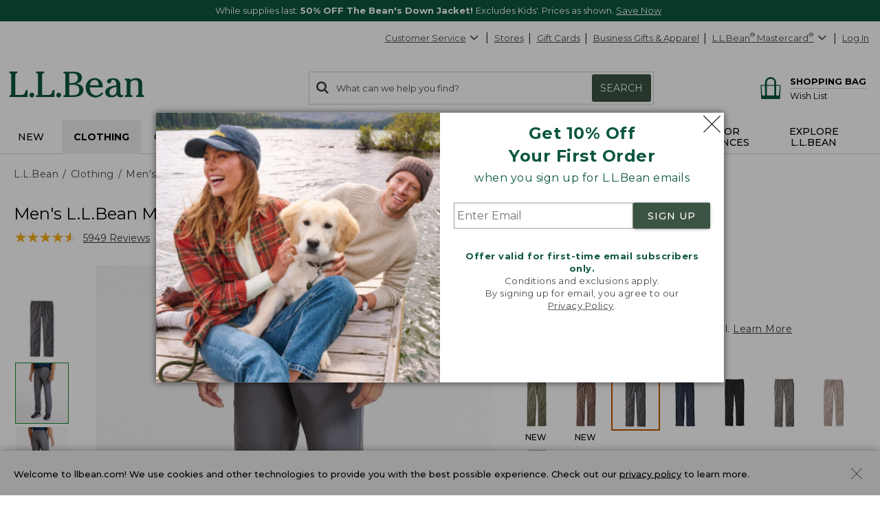

--- FILE ---
content_type: application/javascript
request_url: https://www.llbean.com/6KByc/9V/d2/PVEf/I3o4mQ9/f15kfmbuJarirL/C0FERU8/IGVmHl/MmLAEC
body_size: 170204
content:
(function(){if(typeof Array.prototype.entries!=='function'){Object.defineProperty(Array.prototype,'entries',{value:function(){var index=0;const array=this;return {next:function(){if(index<array.length){return {value:[index,array[index++]],done:false};}else{return {done:true};}},[Symbol.iterator]:function(){return this;}};},writable:true,configurable:true});}}());(function(){jY();LSZ();pEZ();var EC=function(h8){if(h8===undefined||h8==null){return 0;}var gs=h8["toLowerCase"]()["replace"](/[^0-9]+/gi,'');return gs["length"];};var Qb=function(XJ,WC){return XJ!==WC;};var zW=function(TB,AK){return TB===AK;};var cX=function(Zc,xJ){return Zc<<xJ;};var Fq=function(Sh){var NS=Sh[0]-Sh[1];var I9=Sh[2]-Sh[3];var LH=Sh[4]-Sh[5];var BK=bM["Math"]["sqrt"](NS*NS+I9*I9+LH*LH);return bM["Math"]["floor"](BK);};var bv=function(){return ["\x61\x70\x70\x6c\x79","\x66\x72\x6f\x6d\x43\x68\x61\x72\x43\x6f\x64\x65","\x53\x74\x72\x69\x6e\x67","\x63\x68\x61\x72\x43\x6f\x64\x65\x41\x74"];};var wF=function(){YW=["/U,1V\x00GK","XJ","ft\x3fC\n7WP^&F\v","B-NVd.H\r~mT\\\vT\t]7O","6PKD:","0U","/~2DKLFW+\x40\x07G","GMd\x3fq.DV\x40o-B.UP","\r1R","q\x40F*M","U*u\x00","B7CI","D\t1O","KN%W\v","Q0D=WTI-","E\v2","3N\tcUJ:R","=TP\\E<#B.U","F\x3fY^UPO<NGhZ","\x40A\\G-\x401O:LZG=H\x00STP_1","87","%W","\x40N)","P\\]","MD=I\v","\x00I;","\b1L0JXY\vE\v","\x407M;GPL ","\t*fO\\[)R","BL_B/S2D","B<S1SSP\\X=UN-MM\v)4DV","b&\x40:bCKJ+D5,SP","\\-J\x07\fu0r\\N:3N\x00;B\x07KVE","_Y)D",":\x3fWx[8DPMEB&","AUB-U9:U","","OB;C\x077U\nqMJ<","g","QmB%No`VP]-","NOV^;T",">M","","8\x07","FX_-","1T\x00GtD>e\x3f","LE,G\x07;E","QQy","T\v\'","/U","DKJ%","L10","0CWE\'\r2MSCH$RP\x3fRSCM=B1O","R","\x07","$R1.S2WMD8R$\r","\x407M$K]_ ","q2e|t\n<t<",">O\n,","O-U*",")cxj\tFoX>p2cUC#p,\x40`9fjs\r1&!`ANH4F\n1btUS\t3(<)`az\t<VZbKhu\\\td-HmgOj\vH`\"\x07W7aj\x07N1%nNj>6bV1Y:Txhp>m1(cxg0)W/3fu\x3fUx]\r#/<)lcz\r<V/XKcu\\`-HmcOh1H`<\b=W2a~\x07`3\r2nAb>1bV4V2TzRp1m!(`0mg\x3f1W(#f`\x3fZ`]\t3\'<)`cP\t<Y/bKcu\\\tc\x07HmOj\vHc\"\x07W1[j\x0715nNj>4HV1VTxhp=m1(d xy0W/3fp\x3fUx]\n3/<&lcz<V/HKcu\\x`-HmcOj\vH`\"\b\x07W2ao\x07`272nNb>1bV6V2Txxp1mD(`0qg\x3f1W*3f`\x3fUJ]\t38<)`gP\t<VVbKwu\\\td=Hs\vAOj\vHc\"\x07W2[j\bd1#nNj>3rV1VGTxhp!m1(c xg\x3f)W/3fr\x3fUx]\t3/<)Vcz<V/rKcu\\+`-H\vmcOh1H`\"\b\x07W2ah\x07`22nA~>1bV;V2Tzhp1s(`0sg\x3f1W/#f`\x3fU`]\t3><)``z\t<Y/bKju\\\td\x07Hm\v{Oj\vHs\"\x07W5aj\x07h1:nNj>5XV1V&Txhp&m1(e0xg\x3fDW/3fj\x3fUx]\v\t/<)lcz\t<V/rKckS+`+b2czy22Y/2`#ary\x07`:1\fW*j\t5V,\nuu\\\t$`*Hgyxn\x3f&RZ5)W2gZm\v1`-\bM\vc~z\t1` =;T1xj\x3fw\x005;sxj#6r\r!Fcxh)k1F2cRe<V/9`9Vns1c\\+{4t\rzn/4c2c|b\t1k!&0d2xxj\t1Q(F`2anlAU\f\'6U$sxj\t;F\"\x070cxhxA)`2cx`\n3`/3\f[2kxj\x3fwDb2czz:Y/5=`0cxh)k12Fxj\vg4\b`cx\x40#E/1C4tLq{\"Nh2csXo>1`2cC~Di\x3f1L:Zz\t9`/:tExj%\bvh2csB8d/*`2c\x40e~3`/3\tf\"kxjo#Db2czJ\"9h/1R%Q\ri+!b_*`2cCn>1`\t1L:h1`/1`wpj\t:R8fb)cxj\tt\'1koK|yC8`2fVz/1`)mcpj\t&c\rIzhj\nBM!k\n{aE\x071e\'2`5rxz\t1`[1`2hM|H`-1g\"zsR(M^1EA\tm1L(E$F2[xz\t2e\x00=`2czz\x00h/1x)nn\'v_\nF2c^j\t1`8\x40`9SnE\r1k/Mc","[\'O,MXY;\b","&l1","DPG- \x40","O2DrU^/O","[R","N;S$K]_ ","J8`$7LP","\r7DVa","B=JMA","QMN)U 2TKWf)H2\x40\x07KVE","0Q","8SO","Q\\G-H","G\'H\x009:","!S1*U","\x07\";RV","\x000","4D=D<PPN&\x401O6T\\E<","=,HE","+D","D]\x3fJF",";W#KAN$\"\x401","9o>%\n","QMT[<","\\!E\x07","_\'B*\x40V","+U","<HO\\_:B/ ONPL ","D ,N\x07MMR8n\b","MN","X!\nD","\nIP_-\x40,M\\XhNP.STPO-P\x40NW","U;U","!G","2\x40\x00VpE,Y!","1mU\\Y\vR\v","]N$","bD*D\r~fL\\Y)N-","6U\x07RJ","9DMZ^;","DKZNU\x070dGW_","JM_8JA","O)\x40C3\x40KN$\x40\n","O\'/D\x00","\fDNiG)\tDP\bDQPD&Pq9H","K",":","\\R\rJ","K\t\rK\fK.Kt","D,O","B)D","OPTJ$","\x40\x00J","g#","(\x40W\\X","+OVPD&","EQ","1CGZ_","5H","H\x00WD<P\x40N\x3fMFN&LN\x3fMGD.PU\x00;#GKF!R\x070oO\\","E\v\x3fTV","R=HNzC)b0U","IVV{ U\x3fR\x07","L-b*D\vV","J\"","F]n>O<7R\x07GWN:","[:E*","E-\bU","=","3\x40NxO,D","\x3fQNPH)HqKTXX+H","-I","LA/:\x40\x07C","4R;GX[[\v<7LV","V\v-UP\\","\x07R","67Mp\\J,S","<EKON:","\bh","KJ","RLX #U;","\x07\x3fUL|S8D7NgKY\'","X=R\r7C","N\"\nb#G\\Y\vO\x00=UMW",")E-R","","+9DSr}mh&H\v\x07;S","t =r8g}t5o*\x3f\f~$g{l","<T\r;O","=MCKb&D\x3fM","&Y<1B","SOV]-9U\v","4R,P","S\v:X VX_-","E\v7BMKB-U7N","\x00PZ","\vM_","X;R",")1FGn)UPMEB&","O-U=1E","J8\x00D\x00IN]","R)0DCMD:6T\x00*HL","MC]!H\f2H\x07[ZC)F\v","+S.","8S",".07UPX_\'","NC!I","7UPX_\'","WTI-b0U","G\b=UT\\1\x00D","L\x07","\x00\x3fR","+\x40","%R","8H\x00;SMNE",".Q%GKX!O","3\x40\x07AQN;","XCKd.2H6","MQMm=B1O\x00","P\\X-","\x40AQB<B,D","SX:",".M\v","=MAR","^N<$H$NGvM.D","IG)G3wPJB\'",":DK\\O","X<B","-","SJ>d\x00<MF","\t*uN\\F-S8;\x40GKm\'h\x007O",";\x40","8N=N","\b0H\x00J","CMB&5Y;R\x00KVER*","G8","OO\\","\\","G\n","F\\I=","BVZCB","RL]i-B","/V\v:ST\\YB.U,DLE+H","7MG^J$PB=ISCM_-Q","`RUNX=*T","O\x00VXG$$S\x079D",".I","\t*eTPH-4\x40","r","ij5~(\x3ft ","D","FPX8\x40","N87EGW","U\\I#U-HKUB<\tB0F","&E\v>\x3fL","9","S%CU","U\x00","X1U-H\x00qIN-I&-I","}f[:U/","-UP\x40","=","SRUJ+r*D","C^N",".\x40Q\\b&","","",";B*","/V\x40]Y!D/-BKI_T\x00","\b\x00*","GV","3I","VE%T:NL","y","","O-H\r\x40\x07C","=,WA\\|\'J\vNVXB&S","D","3NVQd.2H6","b-UWZ_\'","\r;\x40\x07GvI\"B%\fm","\fU\v$7LdVY%U","\x40","^y\\\f_","AVG$B#;MLP^%4\x40","\x000D","FV|G-D\x00-c\nlXF-","^[=",";","IgJ\x00","=\x40qMD:F\v","yC\x07MX\fh\x40\x07;EImC-PR7OMDhDN0BF\\OhN\x00\x3fHQH S*DQD=R\x07;D_ \"*HY)F\v^","G)F9D","sx\x07>","G","~,P\\X-c\x073D\x07PPHL\x07-gPmN;H\x00","MC]B&","\x40D\n","\x07\x40=","\t3L","P\\J<","2","\x00UK_","HJY.B","13","-lZmD=I>7O\x07Q","pKZ\x40L\vPMEB&","1FL","rCV","\\]-U","I!O\v-","GWL<","1TJZJ&D","\b3H[","E+LLMn$L\v*","\x40\rXVQN;R=\x00;DJqJ;","#X-:D","\r","QMJ+m\v","B-UWZ_\'","\b-","MWH`A}jq|Nj]i","+O-","-","EG","G=UMW\v`DPwMW_-U90EUw`,\bGPZ[~W\v3C\\GO~}(LX_!DN1E~dp3,#","XS","u>n|G-D\x00","\\Od","^X\x3f","-\bU\v-HLJ","W\v*mOP_\nN*SAx^<Q*","I:\x40","7E","V\x07Hc","O","}jN$O\x073~:f|tB:D","\t","0=f"];};var w0=function FJ(hK,pK){'use strict';var wS=FJ;switch(hK){case j4:{PJ.push(vc);var pH=Bq()[zX(Sc)].apply(null,[m9,nH,zv]);try{var YF=PJ.length;var XX=Mt(Mt(WR));if(bM[lS()[lh(kS)](mb,zS,Vb,Tb,ZF)]&&bM[lS()[lh(kS)](mb,lB,mb,Tb,ZF)][Qb(typeof Bb()[cv(fh)],LS('',[][[]]))?Bb()[cv(j8)].apply(null,[JX,kS]):Bb()[cv(fK)].apply(null,[zh,pW])]&&bM[lS()[lh(kS)].apply(null,[mb,Mt(Mt([])),QX,Tb,ZF])][Bb()[cv(j8)].call(null,JX,kS)][Bb()[cv(Ic)].apply(null,[sX,cF])]){var xB=bM[lS()[lh(kS)].call(null,mb,b9,fh,Tb,ZF)][Bb()[cv(j8)].apply(null,[JX,kS])][zW(typeof Bb()[cv(zs)],LS([],[][[]]))?Bb()[cv(fK)].call(null,DB,Mc):Bb()[cv(Ic)](sX,cF)][lS()[lh(dv)](ps,Zb,Xc,ds,jC)]();var IF;return PJ.pop(),IF=xB,IF;}else{var kb;return PJ.pop(),kb=pH,kb;}}catch(Lq){PJ.splice(vs(YF,fK),Infinity,vc);var XN;return PJ.pop(),XN=pH,XN;}PJ.pop();}break;case JZ:{PJ.push(Vj);var hN=bM[Bb()[cv(pW)](JO,BO)][Qb(typeof lS()[lh(H6)],LS([],[][[]]))?lS()[lh(mG)](tn,fK,pO,PO,xn):lS()[lh(mb)].call(null,j3,AL,En,Rw,ML)]?bM[Bb()[cv(pW)].apply(null,[JO,BO])][Qk()[Z5(Zb)](kn,b7,DO)](bM[Bb()[cv(pW)](JO,BO)][lS()[lh(mG)].apply(null,[tn,tn,tn,PO,xn])](bM[lS()[lh(kS)].apply(null,[mb,Mt(Mt([])),fk,Tb,Tf])]))[Qk()[Z5(F6)].apply(null,[VG,zv,Jn])](Bq()[zX(cG)].call(null,Ym,A6,wL)):Qk()[Z5(Yx)](CQ,Rj,F5);var fQ;return PJ.pop(),fQ=hN,fQ;}break;case cp:{PJ.push(Lt);var Sk=Bq()[zX(Sc)](cG,UF,zv);try{var mf=PJ.length;var Ff=Mt([]);if(bM[lS()[lh(kS)](mb,QX,H3,Tb,DW)][Qk()[Z5(Cj)](Zx,cj,vf)]&&bM[lS()[lh(kS)].call(null,mb,zS,lB,Tb,DW)][Qk()[Z5(Cj)].call(null,Vj,cj,vf)][VG]&&bM[lS()[lh(kS)](mb,Ok,A7,Tb,DW)][Qk()[Z5(Cj)](XQ,cj,vf)][VG][Uk[cj]]&&bM[lS()[lh(kS)].call(null,mb,Mt(Mt({})),zx,Tb,DW)][Qk()[Z5(Cj)](Sj,cj,vf)][VG][Uk[cj]][Bq()[zX(T3)].apply(null,[Sj,EK,ck])]){var Fm=zW(bM[zW(typeof lS()[lh(C3)],LS([],[][[]]))?lS()[lh(mb)].call(null,Pz,Mt(Mt(VG)),dD,bj,z7):lS()[lh(kS)].call(null,mb,Sm,Vn,Tb,DW)][Qk()[Z5(Cj)].call(null,lB,cj,vf)][VG][VG][Bq()[zX(T3)](Mt([]),EK,ck)],bM[lS()[lh(kS)].apply(null,[mb,rx,Cj,Tb,DW])][Qk()[Z5(Cj)](Ej,cj,vf)][VG]);var Z7=Fm?Qk()[Z5(VG)](zD,jN,AS):Qk()[Z5(C3)](KO,Sm,mv);var Jz;return PJ.pop(),Jz=Z7,Jz;}else{var Ux;return PJ.pop(),Ux=Sk,Ux;}}catch(gN){PJ.splice(vs(mf,fK),Infinity,Lt);var Dx;return PJ.pop(),Dx=Sk,Dx;}PJ.pop();}break;case x1:{var p3;PJ.push(W5);return p3=Mt(RN(zW(typeof Bb()[cv(fk)],LS('',[][[]]))?Bb()[cv(fK)].call(null,rf,A5):Bb()[cv(XQ)](x8,m9),bM[Bq()[zX(mb)].call(null,Cj,t9,AL)][U7()[Gf(Ok)](tt,Mt(VG),H3,Uj,Zx,vL)][Bb()[cv(gf)](Qv,OG)][U7()[Gf(sG)](n8,Uj,cj,Xc,FN,hm)])||RN(Bb()[cv(XQ)].call(null,x8,m9),bM[Bq()[zX(mb)](TD,t9,AL)][zW(typeof U7()[Gf(FN)],LS(zW(typeof Qk()[Z5(Rj)],'undefined')?Qk()[Z5(Rj)](Cj,vm,wf):Qk()[Z5(Yx)](qm,Rj,LP),[][[]]))?U7()[Gf(cj)].apply(null,[Tn,pW,zs,pO,Y6,cm]):U7()[Gf(Ok)](tt,JQ,zS,Sm,Zx,vL)][Bb()[cv(gf)](Qv,OG)][lS()[lh(w7)].call(null,Rj,fh,QL,Ox,tt)])),PJ.pop(),p3;}break;case Op:{PJ.push(Dn);if(bM[Bq()[zX(mb)](p7,Lj,AL)][Bb()[cv(C7)](d7,In)]){if(bM[Bb()[cv(pW)].call(null,k6,BO)][Bq()[zX(XO)](Vj,Ax,Rj)](bM[Bq()[zX(mb)].call(null,fk,Lj,AL)][Bb()[cv(C7)](d7,In)][Bb()[cv(XQ)](VN,m9)],Bq()[zX(Tw)].call(null,DL,XL,Wn))){var J7;return J7=Qk()[Z5(VG)].apply(null,[AO,jN,O6]),PJ.pop(),J7;}var Vk;return Vk=Bb()[cv(lG)](bz,Qz),PJ.pop(),Vk;}var KG;return KG=zW(typeof Bq()[zX(G6)],'undefined')?Bq()[zX(dv)](p7,ZQ,Iw):Bq()[zX(Sc)](fk,AG,zv),PJ.pop(),KG;}break;case kg:{PJ.push(gL);try{var zQ=PJ.length;var Az=Mt([]);var gm=VG;var GO=bM[Bb()[cv(pW)](HD,BO)][zW(typeof Bq()[zX(O5)],LS([],[][[]]))?Bq()[zX(dv)](Cj,b7,A5):Bq()[zX(XO)].call(null,cj,Dj,Rj)](bM[U7()[Gf(df)].apply(null,[tk,Rj,Yx,ps,VD,DO])][zW(typeof Bb()[cv(Pn)],LS('',[][[]]))?Bb()[cv(fK)].call(null,Bw,bO):Bb()[cv(XQ)].call(null,Cb,m9)],Qk()[Z5(Ox)](Mt(Mt([])),j8,W7));if(GO){gm++;Mt(Mt(GO[Bq()[zX(XQ)].call(null,Gk,lK,Ij)]))&&jn(GO[Bq()[zX(XQ)](Mt(Mt({})),lK,Ij)][lS()[lh(dv)](ps,zk,ck,ds,WO)]()[TN()[v3(CQ)](Rj,Cn,wQ,Zb)](Qk()[Z5(sL)](QL,qn,X6)),dk(fK))&&gm++;}var ff=gm[lS()[lh(dv)](ps,wj,lB,ds,WO)]();var Jx;return PJ.pop(),Jx=ff,Jx;}catch(MQ){PJ.splice(vs(zQ,fK),Infinity,gL);var BG;return BG=zW(typeof Bq()[zX(R6)],LS([],[][[]]))?Bq()[zX(dv)].apply(null,[XQ,c3,xO]):Bq()[zX(Sc)](b7,D6,zv),PJ.pop(),BG;}PJ.pop();}break;case r1:{PJ.push(ZD);var cL=Bq()[zX(Sc)].call(null,sf,Um,zv);if(bM[Qb(typeof lS()[lh(AO)],LS(Qk()[Z5(Yx)](b7,Rj,XP),[][[]]))?lS()[lh(kS)].apply(null,[mb,R6,zt,Tb,W5]):lS()[lh(mb)].call(null,R5,Vn,zx,RD,B5)]&&bM[lS()[lh(kS)](mb,Ej,H6,Tb,W5)][Qk()[Z5(Cj)](C5,cj,K3)]&&bM[lS()[lh(kS)](mb,m9,Vn,Tb,W5)][Qk()[Z5(Cj)](En,cj,K3)][zW(typeof Qk()[Z5(OQ)],'undefined')?Qk()[Z5(Rj)].call(null,Hn,E3,bO):Qk()[Z5(vO)](Mt(Mt(VG)),tn,vB)]){var ww=bM[lS()[lh(kS)](mb,Mt([]),cD,Tb,W5)][Qk()[Z5(Cj)].call(null,pW,cj,K3)][Qk()[Z5(vO)].apply(null,[Xc,tn,vB])];try{var kt=PJ.length;var p6=Mt([]);var gG=bM[Bb()[cv(JQ)].apply(null,[IK,wQ])][TN()[v3(dv)].call(null,Yx,Zn,Vn,Gn)](Hz(bM[Bb()[cv(JQ)].apply(null,[IK,wQ])][zW(typeof Qk()[Z5(Cj)],LS([],[][[]]))?Qk()[Z5(Rj)](C5,qG,jD):Qk()[Z5(pO)](Cj,HO,Yt)](),Ww))[lS()[lh(dv)].apply(null,[ps,Mt([]),Rj,ds,Kw])]();bM[lS()[lh(kS)](mb,AL,sf,Tb,W5)][Qb(typeof Qk()[Z5(A7)],LS([],[][[]]))?Qk()[Z5(Cj)](AL,cj,K3):Qk()[Z5(Rj)].apply(null,[b9,NG,G5])][Qk()[Z5(vO)].apply(null,[Vj,tn,vB])]=gG;var kG=zW(bM[lS()[lh(kS)](mb,fh,QL,Tb,W5)][Qk()[Z5(Cj)].call(null,cD,cj,K3)][Qk()[Z5(vO)].apply(null,[GL,tn,vB])],gG);var d6=kG?Qk()[Z5(VG)].apply(null,[wQ,jN,Z8]):Qk()[Z5(C3)].apply(null,[dD,Sm,Wh]);bM[lS()[lh(kS)](mb,zk,qm,Tb,W5)][Qk()[Z5(Cj)].apply(null,[Ym,cj,K3])][Qk()[Z5(vO)](p7,tn,vB)]=ww;var kQ;return PJ.pop(),kQ=d6,kQ;}catch(F7){PJ.splice(vs(kt,fK),Infinity,ZD);if(Qb(bM[lS()[lh(kS)](mb,wj,AO,Tb,W5)][Qk()[Z5(Cj)](rO,cj,K3)][Qk()[Z5(vO)].apply(null,[Cz,tn,vB])],ww)){bM[lS()[lh(kS)](mb,kS,mb,Tb,W5)][Qk()[Z5(Cj)](C5,cj,K3)][Qk()[Z5(vO)](QX,tn,vB)]=ww;}var Xx;return PJ.pop(),Xx=cL,Xx;}}else{var On;return PJ.pop(),On=cL,On;}PJ.pop();}break;case d0:{var M6=pK[WR];PJ.push(BN);var d5=Bq()[zX(Sc)](p7,jO,zv);var x5=Qb(typeof Bq()[zX(Rj)],'undefined')?Bq()[zX(Sc)](b9,jO,zv):Bq()[zX(dv)].call(null,Hn,rG,Pz);var hj=new (bM[Qk()[Z5(C5)].call(null,xf,Ox,Zw)])(new (bM[zW(typeof Qk()[Z5(ZG)],'undefined')?Qk()[Z5(Rj)](H3,dD,Dj):Qk()[Z5(C5)](Zx,Ox,Zw)])(Bq()[zX(CN)].call(null,lB,fX,tL)));try{var QQ=PJ.length;var nN=Mt(WM);if(Mt(Mt(bM[Bq()[zX(mb)](Mt(fK),f7,AL)][Bb()[cv(pW)](OL,BO)]))&&Mt(Mt(bM[Bq()[zX(mb)](Mt(Mt(VG)),f7,AL)][Bb()[cv(pW)].apply(null,[OL,BO])][Bq()[zX(XO)].apply(null,[Yx,Lh,Rj])]))){var r3=bM[zW(typeof Bb()[cv(VD)],LS([],[][[]]))?Bb()[cv(fK)](Pn,kf):Bb()[cv(pW)](OL,BO)][Bq()[zX(XO)].apply(null,[Vb,Lh,Rj])](bM[Bb()[cv(C7)].apply(null,[Gq,In])][Bb()[cv(XQ)](RH,m9)],lS()[lh(zx)](XQ,IL,Vb,V5,vQ));if(r3){d5=hj[U7()[Gf(Sm)](Lz,ck,zL,Mx,VD,qO)](r3[zW(typeof Bq()[zX(Wm)],LS([],[][[]]))?Bq()[zX(dv)].apply(null,[b7,Nw,nw]):Bq()[zX(XQ)].call(null,YL,qt,Ij)][lS()[lh(dv)](ps,ps,A7,ds,Lz)]());}}x5=Qb(bM[Bq()[zX(mb)](Mt(Mt(fK)),f7,AL)],M6);}catch(E7){PJ.splice(vs(QQ,fK),Infinity,BN);d5=Bb()[cv(lG)](I7,Qz);x5=Qb(typeof Bb()[cv(Fj)],LS([],[][[]]))?Bb()[cv(lG)].apply(null,[I7,Qz]):Bb()[cv(fK)].apply(null,[Fx,Fn]);}var Uz=LS(d5,cX(x5,fK))[lS()[lh(dv)].call(null,ps,Mt(fK),AL,ds,Lz)]();var n7;return PJ.pop(),n7=Uz,n7;}break;case nZ:{PJ.push(xf);try{var ln=PJ.length;var FL=Mt(Mt(WR));var TL=new (bM[Bq()[zX(mb)](fk,Aj,AL)][U7()[Gf(Ok)].call(null,EQ,YL,ck,fh,Zx,vL)][Bb()[cv(gf)](BL,OG)][U7()[Gf(sG)].apply(null,[UQ,zL,Vb,cD,FN,hm])])();var Bz=new (bM[Bq()[zX(mb)](LG,Aj,AL)][U7()[Gf(Ok)](EQ,Mt({}),Uj,GL,Zx,vL)][Bb()[cv(gf)].apply(null,[BL,OG])][zW(typeof lS()[lh(JQ)],LS(Qk()[Z5(Yx)](Vj,Rj,Ot),[][[]]))?lS()[lh(mb)].apply(null,[EN,dD,w7,WL,pL]):lS()[lh(w7)].call(null,Rj,C5,GL,Ox,EQ)])();var Kx;return PJ.pop(),Kx=Mt([]),Kx;}catch(Qj){PJ.splice(vs(ln,fK),Infinity,xf);var qw;return qw=zW(Qj[Bq()[zX(VD)](Mt(Mt([])),z7,dn)][Qb(typeof Bq()[zX(Tj)],'undefined')?Bq()[zX(Vb)](AL,RQ,kN):Bq()[zX(dv)].apply(null,[Mt(Mt(fK)),t5,zn])],Qk()[Z5(In)].apply(null,[lB,VD,kO])),PJ.pop(),qw;}PJ.pop();}break;case sV:{PJ.push(LN);var wk=Bq()[zX(Sc)](KO,q3,zv);try{var Lf=PJ.length;var nn=Mt([]);if(bM[lS()[lh(kS)].apply(null,[mb,Mt(Mt(VG)),ZG,Tb,cn])][Qk()[Z5(Cj)](rx,cj,Qf)]&&bM[lS()[lh(kS)].call(null,mb,Gk,dv,Tb,cn)][Qk()[Z5(Cj)](Gk,cj,Qf)][VG]){var qj=zW(bM[lS()[lh(kS)].call(null,mb,fh,cD,Tb,cn)][Qb(typeof Qk()[Z5(V6)],'undefined')?Qk()[Z5(Cj)](L7,cj,Qf):Qk()[Z5(Rj)](fK,b6,vc)][Qk()[Z5(G6)].call(null,Vj,t6,Xt)](Uk[sG]),bM[lS()[lh(kS)](mb,JQ,Cz,Tb,cn)][Qk()[Z5(Cj)](JQ,cj,Qf)][VG]);var Wj=qj?Qk()[Z5(VG)].call(null,Gk,jN,sj):Qk()[Z5(C3)](Mt(Mt({})),Sm,ft);var hw;return PJ.pop(),hw=Wj,hw;}else{var J6;return PJ.pop(),J6=wk,J6;}}catch(UG){PJ.splice(vs(Lf,fK),Infinity,LN);var dO;return PJ.pop(),dO=wk,dO;}PJ.pop();}break;}};var EL=function(){return r6.apply(this,[IM,arguments]);};var xx=function(Fw,X3){return Fw>=X3;};var vz=function(){return r6.apply(this,[jE,arguments]);};var LQ=function(wt,Xz){return wt&Xz;};var VO=function(Im,W6){return Im|W6;};var I6=function Zf(sm,sD){'use strict';var Dt=Zf;switch(sm){case j4:{PJ.push(N6);if(Mt(bM[Bq()[zX(mb)](Ij,VQ,AL)][lS()[lh(zL)].apply(null,[Gk,cj,KO,Vx,GD])])){var lL=zW(typeof bM[Bq()[zX(mb)].call(null,wQ,VQ,AL)][Bb()[cv(SL)](Wv,C6)],Bq()[zX(In)](Yx,Bx,Xc))?Qk()[Z5(VG)](QL,jN,hf):Bb()[cv(lG)](dQ,Qz);var DG;return PJ.pop(),DG=lL,DG;}var W3;return W3=zW(typeof Bq()[zX(Hn)],LS([],[][[]]))?Bq()[zX(dv)].apply(null,[Hn,P5,Ot]):Bq()[zX(Sc)](F6,rQ,zv),PJ.pop(),W3;}break;case WM:{PJ.push(v5);var PQ=Bq()[zX(pW)].apply(null,[Mt(Mt(VG)),zJ,PN]);var zf=Mt(WM);try{var rt=PJ.length;var gO=Mt(Mt(WR));var Uw=VG;try{var fN=bM[U7()[Gf(mG)].apply(null,[kf,dv,H6,JQ,ps,Kf])][Qb(typeof Bb()[cv(Ox)],LS('',[][[]]))?Bb()[cv(XQ)].apply(null,[kv,m9]):Bb()[cv(fK)].apply(null,[z5,MG])][zW(typeof lS()[lh(F6)],LS(Qb(typeof Qk()[Z5(XQ)],LS([],[][[]]))?Qk()[Z5(Yx)].apply(null,[Vn,Rj,LZ]):Qk()[Z5(Rj)].apply(null,[Yx,U3,FD]),[][[]]))?lS()[lh(mb)](bj,VD,df,N7,Q6):lS()[lh(dv)](ps,AO,CQ,ds,hD)];bM[Qb(typeof Bb()[cv(Ic)],LS('',[][[]]))?Bb()[cv(pW)](tD,BO):Bb()[cv(fK)](SO,GQ)][Bq()[zX(AO)](dD,n5,gD)](fN)[lS()[lh(dv)](ps,qm,lB,ds,hD)]();}catch(Wk){PJ.splice(vs(rt,fK),Infinity,v5);if(Wk[Bq()[zX(QG)](CQ,SN,MO)]&&zW(typeof Wk[Bq()[zX(QG)](dD,SN,MO)],Bb()[cv(CQ)].call(null,qf,Nx))){Wk[Bq()[zX(QG)](qm,SN,MO)][TN()[v3(C3)](Yx,rz,zL,dn)](Bb()[cv(mn)](j6,dL))[Bb()[cv(p7)](gF,KO)](function(Bn){PJ.push(Rx);if(Bn[Bb()[cv(H5)](Yw,EO)](Bb()[cv(qG)](Nz,PD))){zf=Mt(WR);}if(Bn[Bb()[cv(H5)](Yw,EO)](Qb(typeof Bb()[cv(tw)],LS([],[][[]]))?Bb()[cv(Gj)](g5,dx):Bb()[cv(fK)].apply(null,[WD,KL]))){Uw++;}PJ.pop();});}}PQ=zW(Uw,VD)||zf?Qk()[Z5(VG)].apply(null,[CQ,jN,pF]):Qb(typeof Qk()[Z5(RO)],LS('',[][[]]))?Qk()[Z5(C3)](FN,Sm,Hb):Qk()[Z5(Rj)](df,vw,pQ);}catch(Y5){PJ.splice(vs(rt,fK),Infinity,v5);PQ=zW(typeof Bq()[zX(Tw)],LS('',[][[]]))?Bq()[zX(dv)](Ym,nD,AQ):Bq()[zX(df)].call(null,VD,q7,jL);}var tO;return PJ.pop(),tO=PQ,tO;}break;case b0:{PJ.push(Fz);var Df=Bq()[zX(Sc)].apply(null,[Yx,K3,zv]);try{var nO=PJ.length;var tQ=Mt([]);Df=Qb(typeof bM[Qk()[Z5(xL)].call(null,Ok,V5,t8)],Bq()[zX(In)].apply(null,[Mt(Mt(VG)),A3,Xc]))?Qk()[Z5(VG)](C5,jN,b8):Qk()[Z5(C3)](Vb,Sm,nv);}catch(kz){PJ.splice(vs(nO,fK),Infinity,Fz);Df=Bq()[zX(df)].call(null,Sm,m3,jL);}var E5;return PJ.pop(),E5=Df,E5;}break;case WR:{PJ.push(GN);var Hj=zW(typeof Bq()[zX(QG)],LS([],[][[]]))?Bq()[zX(dv)](Mt(VG),Hm,Jk):Bq()[zX(Sc)](Sj,Jm,zv);try{var Qt=PJ.length;var P6=Mt([]);Hj=bM[jz()[V3(lB)](YL,Hk,Sf,ps)][Bb()[cv(XQ)].apply(null,[JJ,m9])][Qk()[Z5(XQ)](zD,dn,dG)](Qk()[Z5(CN)](ZG,rx,qQ))?Qk()[Z5(VG)](C5,jN,IC):Qk()[Z5(C3)](mG,Sm,TW);}catch(HG){PJ.splice(vs(Qt,fK),Infinity,GN);Hj=zW(typeof Bq()[zX(Rj)],LS('',[][[]]))?Bq()[zX(dv)].call(null,w7,vk,B6):Bq()[zX(df)].call(null,L7,rw,jL);}var XG;return PJ.pop(),XG=Hj,XG;}break;case RP:{PJ.push(tx);var I5=Bq()[zX(Sc)].call(null,Vj,NO,zv);try{var V7=PJ.length;var JL=Mt(Mt(WR));I5=Qb(typeof bM[Bb()[cv(Dw)](j9,S6)],Bq()[zX(In)].call(null,Mt(VG),gk,Xc))?Qk()[Z5(VG)].call(null,Cj,jN,If):Qk()[Z5(C3)](TO,Sm,EX);}catch(UD){PJ.splice(vs(V7,fK),Infinity,tx);I5=Bq()[zX(df)](Mt(Mt(fK)),nL,jL);}var E6;return PJ.pop(),E6=I5,E6;}break;case TY:{PJ.push(Y7);var w3=RN(Bb()[cv(zh)](WB,lQ),bM[zW(typeof Bq()[zX(V6)],LS('',[][[]]))?Bq()[zX(dv)](Mt(Mt({})),mD,tf):Bq()[zX(mb)](kD,Nf,AL)])||jn(bM[lS()[lh(kS)].call(null,mb,R6,K5,Tb,HL)][Bb()[cv(jf)](W9,Q7)],Uk[cj])||jn(bM[lS()[lh(kS)](mb,wj,zD,Tb,HL)][Bq()[zX(Vm)].apply(null,[Ij,J8,T6])],GP[Qk()[Z5(cG)](En,jf,lK)]());var Kn=bM[Bq()[zX(mb)].call(null,zt,Nf,AL)][Qk()[Z5(XO)](Mt([]),L5,wx)](Qb(typeof Bq()[zX(P7)],LS([],[][[]]))?Bq()[zX(kx)](zD,m3,C5):Bq()[zX(dv)](Ok,m7,H3))[zW(typeof Bq()[zX(HO)],LS('',[][[]]))?Bq()[zX(dv)].call(null,Mt({}),Xk,rk):Bq()[zX(xn)](K5,Q8,Q7)];var Jj=bM[Bq()[zX(mb)].apply(null,[b9,Nf,AL])][Qk()[Z5(XO)](YL,L5,wx)](Bq()[zX(WG)](H3,mB,kS))[Bq()[zX(xn)](zt,Q8,Q7)];var lz=bM[Bq()[zX(mb)](Mt(Mt([])),Nf,AL)][zW(typeof Qk()[Z5(zt)],LS('',[][[]]))?Qk()[Z5(Rj)](df,AL,HO):Qk()[Z5(XO)](c6,L5,wx)](zW(typeof Bb()[cv(XO)],LS([],[][[]]))?Bb()[cv(fK)].apply(null,[jC,Qx]):Bb()[cv(Tn)].call(null,WX,O3))[Bq()[zX(xn)].call(null,Mt(Mt([])),Q8,Q7)];var wG;return wG=Qk()[Z5(Yx)].call(null,zD,Rj,q9)[jz()[V3(fK)](S6,B3,lB,Zx)](w3?Qk()[Z5(VG)].call(null,Mt([]),jN,CB):Qk()[Z5(C3)].apply(null,[A7,Sm,GH]),zW(typeof Bq()[zX(JQ)],LS('',[][[]]))?Bq()[zX(dv)](C5,Pw,fx):Bq()[zX(cG)](fk,BF,wL))[Qb(typeof jz()[V3(lB)],'undefined')?jz()[V3(fK)].apply(null,[S6,B3,ck,Zx]):jz()[V3(Yx)].apply(null,[UQ,NO,R6,VL])](Kn?Qk()[Z5(VG)].call(null,Vj,jN,CB):Qk()[Z5(C3)](Mt(VG),Sm,GH),Bq()[zX(cG)].call(null,YL,BF,wL))[zW(typeof jz()[V3(XQ)],LS([],[][[]]))?jz()[V3(Yx)].call(null,Xj,T5,QL,Tx):jz()[V3(fK)](S6,B3,zL,Zx)](Jj?Qk()[Z5(VG)](Sj,jN,CB):Qk()[Z5(C3)](Mt(VG),Sm,GH),Bq()[zX(cG)](kn,BF,wL))[jz()[V3(fK)](S6,B3,Lx,Zx)](lz?Qk()[Z5(VG)](sf,jN,CB):Qk()[Z5(C3)](Mt(Mt([])),Sm,GH)),PJ.pop(),wG;}break;case HR:{PJ.push(x3);try{var Uf=PJ.length;var Y3=Mt({});var lm=VG;var YO=bM[zW(typeof Bb()[cv(mx)],'undefined')?Bb()[cv(fK)].apply(null,[UN,bN]):Bb()[cv(pW)].call(null,RK,BO)][Bq()[zX(XO)](Mt([]),L0,Rj)](bM[Qk()[Z5(ps)].apply(null,[JQ,A7,pS])],Qk()[Z5(V5)].apply(null,[fh,k3,Zh]));if(YO){lm++;if(YO[Bq()[zX(kS)](Fj,BW,m9)]){YO=YO[Bq()[zX(kS)].apply(null,[Mt(Mt({})),BW,m9])];lm+=LS(cX(YO[Bq()[zX(VG)](ck,Pq,wN)]&&zW(YO[Bq()[zX(VG)](lB,Pq,wN)],fK),fK),cX(YO[Bq()[zX(Vb)](cD,tH,kN)]&&zW(YO[Bq()[zX(Vb)](C3,tH,kN)],Qb(typeof Qk()[Z5(ck)],'undefined')?Qk()[Z5(V5)].apply(null,[XQ,k3,Zh]):Qk()[Z5(Rj)](m9,FO,sO)),kD));}}var S5;return S5=lm[lS()[lh(dv)](ps,Mt({}),Zx,ds,IC)](),PJ.pop(),S5;}catch(M3){PJ.splice(vs(Uf,fK),Infinity,x3);var w5;return w5=zW(typeof Bq()[zX(R6)],LS([],[][[]]))?Bq()[zX(dv)].call(null,df,vD,Tk):Bq()[zX(Sc)](Hn,dc,zv),PJ.pop(),w5;}PJ.pop();}break;case kg:{var mO=sD[WR];var Qw;PJ.push(mQ);return Qw=bM[zW(typeof Bb()[cv(Rj)],LS('',[][[]]))?Bb()[cv(fK)](cz,CO):Bb()[cv(pW)](q7,BO)][Bq()[zX(XO)](rx,Nb,Rj)](bM[zW(typeof lS()[lh(Gk)],LS([],[][[]]))?lS()[lh(mb)](BO,Mt(VG),DL,fK,cQ):lS()[lh(kS)](mb,Mx,Vn,Tb,pz)][zW(typeof Bq()[zX(Mx)],LS('',[][[]]))?Bq()[zX(dv)].call(null,H3,mw,X7):Bq()[zX(b7)].call(null,Pn,jR,Dn)],mO),PJ.pop(),Qw;}break;case D0:{PJ.push(nk);var Yz=function(mO){return Zf.apply(this,[kg,arguments]);};var m5=[Qk()[Z5(Cj)](zL,cj,T6),Bb()[cv(vO)].call(null,BD,H6)];var mN=m5[Bb()[cv(G6)](R3,Ok)](function(cO){var pG=Yz(cO);PJ.push(SO);if(Mt(Mt(pG))&&Mt(Mt(pG[zW(typeof Bq()[zX(OG)],LS('',[][[]]))?Bq()[zX(dv)].apply(null,[TD,A7,R6]):Bq()[zX(XQ)](Mt({}),l8,Ij)]))&&Mt(Mt(pG[zW(typeof Bq()[zX(zs)],LS('',[][[]]))?Bq()[zX(dv)](Mt(VG),x7,Xm):Bq()[zX(XQ)].apply(null,[Mt(Mt(VG)),l8,Ij])][zW(typeof lS()[lh(mb)],LS(Qb(typeof Qk()[Z5(Yx)],LS('',[][[]]))?Qk()[Z5(Yx)](ck,Rj,S3):Qk()[Z5(Rj)](Xc,v6,QX),[][[]]))?lS()[lh(mb)](zN,Mt(Mt(VG)),R6,ZN,hQ):lS()[lh(dv)](ps,GL,lG,ds,mj)]))){pG=pG[Bq()[zX(XQ)](xf,l8,Ij)][lS()[lh(dv)](ps,IL,Cz,ds,mj)]();var YN=LS(zW(pG[TN()[v3(CQ)].call(null,Rj,PO,L7,Zb)](jz()[V3(tn)](Ef,gz,QL,In)),dk(Uk[C3])),cX(bM[Bb()[cv(Vn)].call(null,c5,zx)](jn(pG[TN()[v3(CQ)].call(null,Rj,PO,MD,Zb)](Bq()[zX(GL)].call(null,Mt(Mt(VG)),Jm,Ow)),dk(fK))),fK));var IO;return PJ.pop(),IO=YN,IO;}else{var HQ;return HQ=Bq()[zX(Sc)].apply(null,[dD,Oz,zv]),PJ.pop(),HQ;}PJ.pop();});var XD;return XD=mN[Qk()[Z5(F6)](Mt(Mt(VG)),zv,DQ)](Qk()[Z5(Yx)](Mt(fK),Rj,I3)),PJ.pop(),XD;}break;case KM:{PJ.push(LO);throw new (bM[Qb(typeof Qk()[Z5(Mw)],'undefined')?Qk()[Z5(In)](KO,VD,Gh):Qk()[Z5(Rj)](Mt({}),Af,ED)])(Qk()[Z5(Tw)].apply(null,[Sm,Fj,sJ]));}break;}};var c7=function xk(X5,Em){'use strict';var vn=xk;switch(X5){case b0:{var k7=Em[WR];var t7;PJ.push(G7);return t7=k7&&m6(Bq()[zX(CQ)].call(null,dD,Vc,Pj),typeof bM[Bq()[zX(JQ)].apply(null,[fh,mh,mb])])&&zW(k7[Bq()[zX(VD)].call(null,Mt(Mt(fK)),ZS,dn)],bM[Bq()[zX(JQ)](Sf,mh,mb)])&&Qb(k7,bM[Bq()[zX(JQ)].apply(null,[qm,mh,mb])][Bb()[cv(XQ)].call(null,Sb,m9)])?Bb()[cv(kn)](bQ,gQ):typeof k7,PJ.pop(),t7;}break;case sV:{var fO=Em[WR];return typeof fO;}break;case W1:{var lO=Em[WR];var nG=Em[WM];var Yf=Em[NR];PJ.push(AL);lO[nG]=Yf[Bq()[zX(kS)](wQ,D3,m9)];PJ.pop();}break;case BY:{var rn=Em[WR];var mk=Em[WM];var Dk=Em[NR];return rn[mk]=Dk;}break;case Nl:{var Mj=Em[WR];var fz=Em[WM];var dw=Em[NR];PJ.push(Ik);try{var jk=PJ.length;var px=Mt(WM);var AN;return AN=Oj(JZ,[Qk()[Z5(w7)](KO,KO,tS),Bq()[zX(C5)].apply(null,[sf,C9,l7]),Qk()[Z5(Fj)].call(null,zs,DL,Y9),Mj.call(fz,dw)]),PJ.pop(),AN;}catch(Zm){PJ.splice(vs(jk,fK),Infinity,Ik);var fG;return fG=Oj(JZ,[Qk()[Z5(w7)](Mt([]),KO,tS),Qb(typeof lS()[lh(kS)],LS(Qk()[Z5(Yx)](Mt(Mt(fK)),Rj,MR),[][[]]))?lS()[lh(ps)].call(null,Yx,c6,qm,Mf,ZO):lS()[lh(mb)].apply(null,[dz,Sf,xf,Dz,x3]),Qk()[Z5(Fj)].apply(null,[ZG,DL,Y9]),Zm]),PJ.pop(),fG;}PJ.pop();}break;case VP:{return this;}break;case r1:{var fL=Em[WR];PJ.push(KD);var Ln;return Ln=Oj(JZ,[Bb()[cv(Zb)](jx,q6),fL]),PJ.pop(),Ln;}break;case cp:{return this;}break;case L1:{return this;}break;case WR:{PJ.push(JD);var CL;return CL=Bq()[zX(Hn)](pW,Ft,b9),PJ.pop(),CL;}break;}};var PL=function(){var z3;if(typeof bM["window"]["XMLHttpRequest"]!=='undefined'){z3=new (bM["window"]["XMLHttpRequest"])();}else if(typeof bM["window"]["XDomainRequest"]!=='undefined'){z3=new (bM["window"]["XDomainRequest"])();z3["onload"]=function(){this["readyState"]=4;if(this["onreadystatechange"] instanceof bM["Function"])this["onreadystatechange"]();};}else{z3=new (bM["window"]["ActiveXObject"])('Microsoft.XMLHTTP');}if(typeof z3["withCredentials"]!=='undefined'){z3["withCredentials"]=true;}return z3;};var bx=function(N5){if(N5==null)return -1;try{var KQ=0;for(var lk=0;lk<N5["length"];lk++){var cN=N5["charCodeAt"](lk);if(cN<128){KQ=KQ+cN;}}return KQ;}catch(Nk){return -2;}};var Hz=function(Z3,q5){return Z3*q5;};var UL=function jG(U6,Gw){var Iz=jG;for(U6;U6!=jI;U6){switch(U6){case wU:{At=mG*Rj+cj-fK;cF=mb+VD*mG*fK+tw;U6=KV;FQ=mb+mG+tw*kD;OO=Yx*tw-C3+mG+Rj;DD=ps+Rj*mG+cj-VD;}break;case Q1:{GG=vs(pn,PJ[vs(PJ.length,fK)]);U6-=Vp;}break;case hP:{hO=Rj*tw-fK+Yx+mb;U6=fU;Wz=C3+kD*Zx*Yx*ps;SQ=ps*mb+Yx*fK*tw;Vf=Yx+mG*VD*Rj*fK;tG=Zx*tw-kD-cj-fK;mt=tw*mb+C3-ps*Zx;}break;case Y0:{pk=Rj-VD-fK+ps*tw;KD=Zx+mG*ps-C3+tw;qG=tw+C3-Rj+Zx+mG;xw=tw*Rj-C3*cj-VD;Gj=mG+tw-C3+Zx;Iw=Zx*ps+cj+tw*Yx;U6=fV;}break;case Y2:{DN=mb+Rj*tw;Ic=cj+mb+kD*ps*Rj;Ek=mG*Zx*C3-mb;xD=cj+mb*kD*Yx*Zx;vk=mG*VD*Zx-cj*Rj;EQ=mb+C3*cj*Zx;U6-=MV;}break;case Ll:{FN=mb+Zx-cj+kD*C3;wQ=cj+Yx+mb-C3*VD;U6=NZ;pO=kD*mG-VD-fK+Zx;In=VD+C3+fK+mb;b7=mG*kD+cj-VD;A7=VD*mG-mb*Rj+cj;Cj=ps+mb-Yx+cj*Rj;En=cj+VD*C3*Yx;}break;case jl:{vc=kD+cj*ps*mb-Zx;Lt=Rj*VD-Zx+mb*tw;LN=mG*kD+C3+Yx*tw;H7=mG-Rj+Yx+tw*mb;U6-=wV;gL=kD*VD*ps*Zx-fK;}break;case XM:{jL=VD*mG+ps*cj-fK;VL=Zx*mG+mb+ps-C3;Rm=Zx*mG-C3+ps+cj;WN=mb*kD*cj+Yx*Rj;PD=cj-C3+Zx*Yx*Rj;DO=kD*tw+Yx+Zx+Rj;GQ=mG*Zx+fK+cj*kD;U6=nV;BO=ps+Rj*mG-Zx*C3;}break;case Rl:{HN=tw*fK*mb-cj*kD;sN=mb*Yx*Zx*fK*kD;LD=cj+VD+tw*Zx-mG;Rf=C3+kD+Rj*tw+cj;fD=ps*Rj*cj+tw-fK;cQ=tw*mb-ps+kD+VD;ND=VD*cj*mb-Yx;U6=tM;Nn=Yk+Lx+Bf-KN+Ox;}break;case HY:{lB=fK+C3*Rj+cj-mb;pW=ps*C3+kD-VD;K5=mb+cj+Rj*VD+C3;U6=zY;qm=fK+ps*Yx+kD;}break;case rP:{ZL=Rj-mG+ps+tw*VD;U6+=Vg;bf=tw*Yx+Rj+mG-ps;S7=ps*Yx*cj-VD*Rj;Bf=mG-mb+tw*Zx+C3;Pf=tw*ps-Rj*cj-fK;pw=Rj*mb*cj-ps*kD;Mk=mb+fK+ps*tw-Rj;Wf=tw*VD-C3+mb*Yx;}break;case hl:{jN=kD+tw+Rj-Zx;gf=Rj*Zx+kD*mb*Yx;Sc=fK*Rj+tw-C3+Yx;s6=fK+tw*mb+Yx-cj;Mz=ps+cj*C3*Yx*Zx;Fk=mb*kD*Rj+C3*Zx;Vj=cj+kD*ps*C3;U6-=J2;Lx=kD*Zx-mG+ps*cj;}break;case cZ:{YD=mG+tw*Rj+C3;xQ=Yx*tw-VD+mb-kD;YG=tw*ps-kD-C3*mb;U6-=EU;rG=tw*mb+cj*Rj;}break;case qI:{bz=Zx-VD+tw*C3;SN=ps*tw-cj-Rj-kD;U6=KY;Nt=tw+cj*VD*Zx+Yx;rD=Yx+VD*ps*mb+tw;}break;case fR:{U6+=VE;wD=mb+tw*Rj+C3*VD;WQ=tw*Rj-VD+mG+kD;}break;case FE:{BD=cj+tw*Rj+ps*VD;G3=C3*mG*Rj-Zx+kD;xt=fK-Rj-C3+mb*tw;U6=XU;Ew=tw+mb*Rj*VD*C3;wx=ps*VD*cj*C3-fK;gj=C3*mG+tw*fK*Yx;}break;case QU:{TD=mb+Zx+cj*ps*fK;QL=Zx-mb+cj+VD*kD;H3=mb+C3-ps+Rj*cj;ZG=Rj*fK-ps+cj*mb;MD=C3*Rj*VD-kD+fK;Gk=C3*Zx+mb-fK-Rj;fk=cj*mb-ps+kD;Vn=VD*C3*Rj-Yx+ps;U6+=Qg;}break;case El:{Jf=ps*tw+C3*Zx-fK;U6+=Xp;Yj=tw*Zx-kD*Yx*fK;Bw=kD*VD+C3+tw*Rj;qD=VD+tw*Yx-mG-kD;Q5=VD*Rj+mb+tw*Zx;LL=fK-cj+tw*Yx;Hw=Rj*C3*mG-mb+ps;Qn=ps*kD+Yx*tw+mb;}break;case II:{lf=fK+cj-tw+ps*mG;Q7=Yx+cj*mb*kD-ps;U6+=pI;hG=ps*cj-Zx+VD+tw;AD=mG*Yx+kD*Rj;Pm=mG*Yx+ps+mb;}break;case lp:{m9=Rj*mb-VD-Zx*C3;Ej=ps*Zx+mG-mb+VD;fh=cj-Rj+mG+VD*ps;CQ=kD+Zx-C3+mb+cj;Sm=VD-kD+C3*ps;U6-=Rp;Vb=ps*kD+C3*Yx-VD;}break;case L2:{U6=JI;Px=Rj-VD*Yx+tw*ps;l3=Zx+ps+tw*Yx+Rj;bN=cj*mG+tw+ps*kD;zz=Yx+VD*tw-Rj;cw=Zx+cj*mG+VD*kD;RO=VD*C3*mb+Yx;}break;case k2:{NN=fK-kD+Zx*cj*Rj;Sn=mb*tw-Zx*ps*fK;U6-=bU;qL=mb+tw*ps+kD*Yx;f7=kD*mb*Zx*cj-tw;K6=fK+Zx*tw+VD*Rj;VN=mG*fK*VD+ps*tw;}break;case J0:{while(jn(An,VG)){if(Qb(xj[F3[kD]],bM[F3[fK]])&&xx(xj,K7[F3[VG]])){if(m6(K7,O7)){J5+=s5(SY,[NQ]);}return J5;}if(zW(xj[F3[kD]],bM[F3[fK]])){var Zk=Un[K7[xj[VG]][VG]];var Nj=jG(WR,[An,LS(NQ,PJ[vs(PJ.length,fK)]),Zk,xj[fK]]);J5+=Nj;xj=xj[VG];An-=Oj(IM,[Nj]);}else if(zW(K7[xj][F3[kD]],bM[F3[fK]])){var Zk=Un[K7[xj][VG]];var Nj=jG(WR,[An,LS(NQ,PJ[vs(PJ.length,fK)]),Zk,VG]);J5+=Nj;An-=Oj(IM,[Nj]);}else{J5+=s5(SY,[NQ]);NQ+=K7[xj];--An;};++xj;}U6-=BR;}break;case F0:{sz=cj*fK*mG*C3;gx=fK-Yx+Rj*tw-Zx;U6=k2;EG=tw*mb-Yx-fK-mG;pf=Zx*tw-Rj+ps+C3;pz=cj*fK*tw-kD-Rj;}break;case kY:{x6=kD+ps+C3*mG*Yx;dN=g3+PG+Sw+Mn-x6-r7;t3=tw*ps+cj*kD;U6-=r1;Xf=Zx*Rj+tw*mb+fK;hL=Zx*tw-VD*cj+Yx;Bj=Rj+tw*VD-kD+Yx;}break;case VZ:{jx=kD*tw*C3-ps-VD;U6-=N4;YQ=mG+VD*tw+mb+C3;qz=Yx+tw*ps+kD*mb;QD=Zx*tw-ps+kD*fK;kj=tw*Rj-mG-kD-Yx;xN=QD-L6+A7-lB+cj+kj;lD=ps-fK+C3+mb*tw;Kz=tw*C3+Yx*ps+mG;}break;case wY:{U6=Ng;HL=Yx*fK*mb*Rj*C3;R5=ps+fK+Yx*tw;nt=Yx*tw+kD-VD;fw=mb*Rj*Yx;pD=tw*ps-cj-fK;}break;case RV:{U6-=bV;EN=tw*Zx-fK-cj;vj=ps*C3*mG-cj*fK;ID=kD*Rj*mG-VD+fK;MG=tw*mb+C3+ps+mG;}break;case Xl:{Kk=fK*tw*Yx-Rj+mb;VQ=cj*Zx*ps+C3*mG;wO=ps+Zx*tw+C3-VD;Sx=Zx*tw+kD+C3*cj;Ez=Rj+Zx*mb*cj;nQ=mG*cj+C3+tw*Yx;U6=qp;}break;case lM:{w6=Yx*cj+tw*ps-fK;JN=fK*mG*ps*kD+cj;jQ=Yx*fK*cj+tw*mb;B7=tw*kD*Yx-Zx*ps;U6=j0;}break;case CM:{hm=Zx*mG-VD*cj;U6-=tp;Fz=Rj*tw+mG+Yx*kD;GN=Zx*tw+mb*Rj+cj;Vm=Rj*Zx+mb+tw+ps;Q6=tw*Rj-C3+Yx+mG;wz=Yx-mb+tw*kD-mG;}break;case N:{gn=ps+kD*mb*VD*Rj;sw=cj*kD*Yx*ps+mb;bD=Yx*mb+ps*tw;U6+=VP;ZF=Yx*Zx+tw*ps-VD;l5=mG*kD+tw*ps-Rj;Yn=tw+fK+kD*mb*mG;}break;case zY:{zt=Rj*C3+kD+cj+Yx;ck=mG+VD*cj-mb;zk=Rj+mb*Zx+VD*kD;JQ=cj+mb*kD-ps-VD;rO=VD*ps+Rj*fK;Ij=C3+VD+kD+Yx*ps;U6-=Dl;GL=ps*Zx+Yx*C3;}break;case vV:{lx=Rj*Zx*cj+kD*VD;rN=mb*ps*Yx-C3-fK;U6=nE;s7=mb*tw+Yx-C3;Rk=cj+Rj+Yx*mG*VD;zG=Yx*cj*mb+VD+kD;rw=C3+mb*tw-mG-Rj;}break;case VI:{M7=cj*Yx*mb;U6+=vp;CG=VD+Yx*C3*ps*Rj;lw=cj+tw*Rj+Yx+mG;vD=C3-VD+mG*mb*kD;}break;case r2:{Aw=Rj*tw+ps+cj*Yx;rj=ps*cj+C3+Yx*tw;lN=fK+C3*Zx*VD*ps;U6+=l1;TG=mG*mb+Rj*kD*ps;CD=ps*mG+tw*C3+Rj;s3=ps*fK*tw+cj*Yx;}break;case wd:{bL=tw*ps+Zx*cj*kD;wn=Yx*Rj*Zx*VD+C3;bG=Yx*Rj+tw+mG*cj;Km=VD+Zx*cj*mb+ps;U6-=q1;Mf=VD+mb+tw*C3;}break;case BV:{pN=mb*VD*Zx*kD+Rj;Of=ps*fK*tw+VD-mb;qN=mb-fK+tw*Yx;U6=n4;MN=Yx+mb*ps*cj-Rj;p5=tw*Rj-Zx-cj-kD;SD=tw+Zx+ps+mG*cj;}break;case LR:{U6-=V4;for(var k5=VG;Bk(k5,g7[Bq()[zX(VG)].call(null,Xc,Zj,wN)]);k5=LS(k5,fK)){(function(){var Rn=g7[k5];PJ.push(q7);var n3=Bk(k5,hn);var f5=n3?Bb()[cv(kD)](jR,kn):zW(typeof Bb()[cv(fK)],'undefined')?Bb()[cv(fK)].call(null,BQ,n6):Bb()[cv(VG)].apply(null,[CV,WG]);var Tz=n3?bM[Bb()[cv(VD)](lU,mL)]:bM[zW(typeof Bb()[cv(VG)],'undefined')?Bb()[cv(fK)](hD,cx):Bb()[cv(C3)](xR,w7)];var D7=LS(f5,Rn);GP[D7]=function(){var Zz=Tz(nx(Rn));GP[D7]=function(){return Zz;};return Zz;};PJ.pop();}());}}break;case IZ:{kS=C3-ps-fK+VD*Zx;AO=Zx*VD-mb+Yx;Ok=ps*C3*fK+mb-Yx;IL=mb*kD+Rj*C3+fK;Fj=C3-mG+cj*Rj+Yx;U6=HY;kn=mG-kD-ps+Rj*VD;}break;case jP:{Pw=mb*tw+cj-Rj+VD;IN=Rj*Zx+mG*mb-VD;Xn=tw*cj-fK-C3*mG;Gz=kD+ps+mb*mG+Yx;U6=rg;g6=VD*ps*cj+C3+Yx;}break;case CU:{U6+=Y4;Wx=Zx+mb*VD*Rj*C3;pj=cj*mG+Yx*mb;vw=ps+VD*tw-Zx*kD;z6=tw*Yx+C3+VD+Zx;Rz=Rj*tw+C3+kD;Bx=mb*VD*C3*Zx+Rj;}break;case LY:{var Cx;return PJ.pop(),Cx=kk,Cx;}break;case A:{VD=fK+C3;Yx=kD-fK+VD;Zx=C3+Yx-kD;ps=Yx*kD+VD-Zx;mb=kD*Zx-ps+Yx;U6=BZ;cj=kD-fK+mb;Rj=kD*fK*VD+Yx-Zx;tw=ps*Yx-C3+mb*Rj;}break;case w1:{Tx=tw+VD*mb*Rj-C3;mz=mb*tw-fK-ps*VD;Hf=tw+C3*Yx+kD*mG;qk=C3+VD*tw+mb+kD;O5=Yx*Rj+VD*C3*mb;xf=C3*cj*kD+Zx*Yx;U6=L2;Vw=ps*Zx*cj+VD+fK;}break;case PE:{L7=fK+ps*mb-VD-Rj;Uj=Zx*ps+mG;U6+=UR;Vx=VD+Rj+ps*cj;C5=Yx*Zx*kD+ps-Rj;JO=Yx*mb*kD+Rj-VD;p7=kD*ps*Yx-mG+mb;}break;case n4:{zj=cj+Yx-mb+tw*VD;Xw=ps-mG+fK+tw*cj;TQ=mb+fK+C3*tw;j5=tw*mb-kD+Yx;Vz=fK-Yx+tw*mb-Zx;bk=Zx+Rj*mG*kD+VD;U6=lM;}break;case xY:{L3=ps*tw-kD-Yx*VD;Kj=tw+C3*mG*Rj+VD;C6=mb+tw+VD-C3+fK;JG=C3*tw+cj-ps-mG;l7=cj*kD-ps+tw;nj=tw*VD+cj*Rj+C3;M5=Rj+tw+ps+kD-C3;J3=tw+Zx+mb;U6-=vM;}break;case Cp:{U6+=sZ;gw=kD-cj+mb+Yx*mG;l6=ps+C3*tw+Zx+VD;xn=kD*tw-mb*VD-C3;fj=fK*kD+tw*C3-mb;FO=C3*tw-VD+Rj*mG;vf=C3-mG+tw*cj+kD;sQ=cj*Yx*C3*Zx-ps;}break;case mV:{bm=tw*Zx+mb+Yx*mG;Pk=Yx*VD*C3*Rj+Zx;jw=kD*Yx-mb+tw*VD;B6=cj+kD*mb*mG+Rj;U6-=Ip;Ex=Yx*kD*mb*Rj-tw;IQ=Yx*cj*mb+fK;RD=tw*mb-Rj*Yx*ps;}break;case gY:{PJ.pop();U6+=YE;}break;case WZ:{dz=VD*mG+Yx*tw+mb;QO=tw+mb*C3-ps+Rj;U6=Y2;kL=tw*kD+Rj*cj+mG;Mm=mG-cj+mb*tw-kD;gQ=fK+kD*Zx+Rj*mG;}break;case zP:{for(var jj=vs(RL.length,fK);xx(jj,VG);jj--){var R7=rL(vs(LS(jj,U5),PJ[vs(PJ.length,fK)]),zw.length);var Ck=hz(RL,jj);var b5=hz(zw,R7);Ix+=s5(SY,[LQ(VO(r5(Ck),r5(b5)),VO(Ck,b5))]);}return s5(RP,[Ix]);}break;case EZ:{return J5;}break;case UY:{KN=Rj*tw+ps-cj*C3;dx=mb+cj*VD*fK*Zx;Ik=ps*tw+VD*Yx+fK;U6-=gM;DQ=tw*kD+Rj*mG-cj;}break;case tV:{nf=Rj*tw-mb-Yx*VD;Jw=tw*ps-cj+mG-fK;N3=VD-cj+Yx*C3*mG;xz=VD*kD*Rj*cj-mb;qx=mG*mb+VD*tw-cj;U6+=Rp;pm=tw*Yx+mG-mb-fK;nz=mG+cj-Rj+Yx*tw;b3=tw*mb+ps*Zx;}break;case hY:{f3=tw-cj+Zx*mb*ps;U6=bU;QX=cj+C3*mG-Rj-ps;RG=mG+Zx*mb*ps+cj;WL=mb*tw+VD-Zx-Yx;lj=mG+Yx+mb*Zx*cj;tj=Yx-ps+Zx*tw;}break;case JM:{return Sz;}break;case EE:{zD=C3+mb*ps;zO=Yx*Zx*fK*Rj+VD;U6-=Ul;Zj=Zx+ps*mG*kD+Rj;wN=C3+Zx+ps*mG-fK;}break;case hI:{jD=kD+Zx*mb*cj+tw;Xj=mb*cj*VD-C3*Rj;OD=tw-cj+mG*ps+C3;U6=bp;kw=Rj+Yx*cj*mb+mG;SG=C3*ps*mG-Yx*VD;}break;case FY:{UO=mG*fK*kD*Rj-Yx;lQ=cj*Zx+mb+tw+kD;U6-=tg;q6=C3*cj*Zx*fK-ps;bw=VD*tw+Rj+mb-Yx;QN=cj+Yx*mG-kD;ON=VD+tw*kD-C3;}break;case FZ:{while(Bk(hx,Tm.length)){var vG=hz(Tm,hx);var bn=hz(dj.VV,f6++);Cf+=s5(SY,[LQ(r5(LQ(vG,bn)),VO(vG,bn))]);hx++;}U6=LE;}break;case B1:{return Ak;}break;case gI:{vx=Rj*kD*fK*mb*Zx;j7=ps*C3+tw*Zx+Rj;NL=tw*Zx+VD+ps+mG;Gx=tw*cj+C3-Yx-mb;P3=VD+tw*mb+cj*Yx;sn=fK*ps*tw+cj;U6=j4;}break;case FU:{U6=IV;cf=Rj*Zx+Yx+tw*ps;hk=tw*mb+ps-cj*Yx;PG=tw*VD-mb+C3*Rj;Kf=Rj*ps+tw+Yx*mG;}break;case c4:{Cw=cj*C3*Rj+Yx-mb;v7=VD+mG*kD*cj;Lk=cj+C3+tw*Rj-mb;U6+=VE;xG=cj+Rj+mG*mb+Yx;D5=ps+Yx*VD*fK*cj;ED=tw+mb*C3*VD+fK;}break;case LM:{zx=Yx*mb-fK-kD*Rj;wj=Zx*C3+Rj-Yx+mG;F6=mb+C3+cj-Yx+VD;zs=fK+cj*Yx+C3-Rj;cD=ps+Yx+kD+mG-VD;tn=Rj+cj-VD+mb+C3;dD=mG+mb+ps-kD;rx=Yx*C3-VD+mG*kD;U6=fp;}break;case SV:{tN=mb+cj*mG+ps-fK;U6-=FM;Hx=VD*Yx*mG-C3*fK;vN=tw*ps+cj+mG*Yx;sx=Yx+VD*Rj+mb*mG;Z6=fK*Zx*kD*Rj*cj;Q3=mG*Yx*C3-ps*mb;IG=fK-kD+mb*ps*Zx;RQ=tw*ps+mb-mG+C3;}break;case pI:{T7=Zx*mb*cj+ps;Lw=Rj*tw-VD+C3*Zx;jZd=tw*Rj+Yx+ps+mG;j2d=mG*kD*cj-mb+Yx;b6=mb*mG*kD+fK-tw;xld=Yx+mb*cj*VD-Zx;U6+=G;NVd=ps*Yx*kD*Rj+cj;LUd=VD-ps+mG*Zx*Yx;}break;case kZ:{for(var D1d=VG;Bk(D1d,WZd[Bq()[zX(VG)].apply(null,[p7,N6,wN])]);D1d=LS(D1d,fK)){var pdd=WZd[Bb()[cv(wQ)](HUd,Tf)](D1d);var sld=bA[pdd];kk+=sld;}U6=LY;}break;case bp:{bId=mG*mb+cj+C3-VD;FId=fK*Zx*tw-Rj*ps;cz=C3*VD*mG+Zx;U6=CU;R2d=Zx+tw*Yx+mG-ps;gYd=Zx+Rj*C3+tw*ps;}break;case Cd:{H1d=mG*cj+Zx*tw+mb;Gpd=kD+C3+ps*Yx*cj;U6-=Pp;wId=Yx*Rj-VD+tw*ps;Vgd=C3+Zx*tw-Yx*ps;}break;case XU:{U6+=dV;mm=ps*mG*C3-VD-tw;K3=tw*mb+Rj-VD*ps;fId=mb+kD+Yx*tw+ps;Af=Yx*tw+mb+fK;}break;case D4:{gPd=C3*mG*cj+VD-Zx;U6+=OY;NG=Rj*tw+mG-Yx;rld=Zx*tw*fK-ps+C3;ZPd=Rj*tw-Zx+kD*ps;pPd=kD+mG+Rj*mb*cj;d7=mG*Yx*C3-Rj+ps;}break;case KZ:{sO=VD*tw-mb+mG;U6-=pV;Nf=mG*Yx*Zx-mb-C3;FPd=tw*fK*Rj+kD-Yx;jC=tw*ps-fK+mG;}break;case E:{jf=cj-Yx+VD*mG+kD;U6-=vl;TYd=cj*tw-kD*C3-mG;U4d=cj*mG+VD*C3+mb;npd=mG*C3*Rj+VD+mb;JYd=cj*VD*Zx-Yx*kD;AQ=Rj+cj*mb*ps*fK;}break;case wg:{U6+=c0;WTd=tw*VD+C3+Rj*kD;Qgd=tw+mG*cj-Yx+VD;jRd=ps+mG+Zx*tw+C3;J4d=Yx*fK*tw-cj+Rj;qYd=cj*mG*fK+Zx-VD;}break;case fM:{U6-=AM;NQ=vs(Hgd,PJ[vs(PJ.length,fK)]);}break;case MY:{Ef=kD+mG*ps-cj-VD;z5=C3-mG+ps*tw-fK;U6+=BU;NRd=mb+VD+mG*ps+tw;Pj=mb+tw+cj-C3;dPd=cj*fK+Rj+tw;HO=tw+mG+kD-Rj-cj;OG=tw+VD*kD+ps+C3;rYd=Zx*kD-fK+tw+mb;}break;case j0:{cr=tw*cj-mG-kD-mb;URd=mb*tw-VD+cj+C3;NUd=C3+cj*Yx*mb+ps;mZd=Zx*tw+fK+Rj;Qpd=C3*mG*fK*Yx-ps;Y2d=tw*mb+C3-ps;U6+=I4;KUd=kD-Yx-Rj+VD*tw;b4d=Yx*tw-Zx-kD*fK;}break;case CE:{Fr=Rj*fK+tw;XO=Yx*mG-C3-cj;OQ=Zx-Rj+mb+tw*fK;U6=f2;w4d=mb-kD*C3+tw*VD;hf=mG*Yx+Rj*tw+fK;KL=tw*C3+kD*mG*cj;Yk=mG*Zx+Yx*tw;}break;case M2:{j8=mG+tw-Zx+Yx-kD;U6=Ip;BYd=mG*Rj+VD-Yx*mb;nH=ps+Rj*VD*C3*cj;dn=kD+ps+cj*mb*C3;}break;case nV:{vL=Rj*mG-Yx-C3-fK;KVd=Rj*mb+ps*cj*kD;mgd=ps+VD*fK*Zx*mb;U6-=OY;fx=mG*Rj-kD-cj+ps;}break;case RI:{rk=cj*Yx+mG*VD*kD;CTd=Rj+kD+mb*mG-ps;Om=C3*cj*mG-kD*ps;VA=Yx*ps*cj-fK-tw;U6-=SE;Bld=kD*tw+Rj-ps;}break;case RP:{WO=kD+tw*Yx+Zx-mb;U6+=kd;zn=Yx+tw*Zx+VD+mb;SId=tw*ps-Yx*Rj-kD;AG=VD*cj*mb-C3-Yx;EYd=kD*mG+mb*tw;}break;case Z:{Ald=cj-Rj*Yx+tw*ps;W1d=VD+Yx*ps*mb+Zx;U6+=WU;vZd=tw+mb*cj*Rj+C3;vPd=Yx*mb*cj-C3;hRd=mG*kD*Rj+ps+cj;S2d=ps*VD*kD*cj+Rj;}break;case KP:{HId=cj*Rj*mb-kD*tw;nVd=kD-VD+ps+tw*mb;k1d=Yx+Zx*ps*cj-mG;QZd=cj*mG*kD+Rj;UN=mb*Zx*cj+VD+kD;Ggd=cj*Rj*Yx;U6=kM;jPd=tw*kD*Yx*fK-mG;}break;case n2:{bdd=mG+C3*tw-mb-VD;rQ=tw*C3*kD-mG+fK;U6=Dl;Mc=mG+VD*cj*ps*C3;Kpd=Zx*C3+tw*VD+Rj;FUd=tw*Rj+VD-mG+mb;n4d=cj*tw+Zx-kD*Rj;}break;case Ed:{L5=mG*Zx+kD+C3-cj;Tpd=mG*Yx+cj*kD+mb;ZVd=tw*kD+C3-Zx-fK;wL=C3*Zx+kD*mb*cj;QRd=mG+tw*kD*VD+Yx;U6-=j4;}break;case QI:{dL=fK*mG*ps-Zx+VD;U6+=A4;Jn=Zx*mG-Yx*Rj+tw;Qx=cj+mb+Rj*kD*mG;I1d=ps*mG+Zx-Yx;}break;case sY:{Oz=VD*tw-C3*kD-mb;U6-=pP;nA=Rj+mb*tw+Zx;CVd=ps+Yx*cj*Rj+C3;MEd=VD+kD*fK+Zx*tw;t4d=mb*tw-VD-Rj-Yx;A1d=Zx*tw-C3-mG-mb;mA=Yx-kD-C3+tw*Rj;}break;case dR:{U6+=R0;Rpd=Zx*fK*Rj*cj;Uld=Zx*fK+cj*VD*mb;Gn=mG*mb-C3+VD-cj;z7=fK*cj*mG+Yx*tw;YA=C3*VD*mG*fK-Yx;}break;case wV:{U6=IZ;Wm=VD+ps*Rj-mb*kD;df=Rj+mb+Yx*C3;zS=kD+VD*Zx+Yx*ps;w7=cj+Zx+VD*Yx-kD;XQ=Rj+C3*Yx-fK-ps;H6=cj*C3+kD-VD+fK;}break;case Wp:{h2d=tw*Zx-Yx*VD+kD;fRd=VD*tw-C3-Yx;U6=vV;TEd=kD+cj*tw-ps-mb;br=tw*mb-mG+Zx+Yx;}break;case NP:{j1d=cj*fK-mG+tw*mb;m7=ps*tw-fK-Rj*Yx;U6-=tI;mRd=VD*fK+cj+tw*Yx;J2d=ps*tw-mb-kD-C3;Igd=fK+C3*tw+VD;Nz=tw*ps-Zx+Rj*C3;}break;case w4:{U6+=Np;var Sz=LS([],[]);C1d=vs(T2d,PJ[vs(PJ.length,fK)]);}break;case zZ:{U6+=N2;f1d=C3*mG*kD-VD+Zx;ds=mG+mb+ps*Yx*VD;r2d=mG+tw+mb*ps-kD;UQ=tw+mb+Zx*ps*kD;}break;case qg:{S3=Rj*tw+Yx*mG+Zx;Mgd=Zx*mb+ps+tw+C3;D4d=cj*mG*fK+Zx-C3;U6+=kl;G7=kD*Zx*tw-cj*mG;}break;case BR:{k6=mG*mb-ps*VD-cj;REd=mb*tw+VD+C3+Yx;t6=Yx-Rj-Zx+ps*mG;bZd=ps*VD*mb-Yx*Zx;U6+=D0;}break;case tY:{U6=Ld;g2d=fK-kD+VD*tw-cj;JRd=C3+cj-fK+tw*Zx;Hdd=tw*C3+VD+mb*kD;Wgd=tw*Rj+mG+cj*kD;s4d=kD*tw-fK+cj*mG;}break;case nE:{SRd=fK-ps+Rj*Zx*cj;rRd=Zx-Yx+cj*mG;tD=ps*tw-mG-Zx;U6-=mE;OPd=Rj*mG+VD*tw+ps;xZd=Yx*tw-Rj-VD-cj;Lld=mG*ps*kD-C3-fK;bUd=ps-cj+Yx*mG*C3;}break;case Bd:{spd=ps*mb*cj+fK+kD;Hk=ps*tw-mb-Yx*cj;l2d=Yx+C3+tw*Zx+kD;B1d=R3-l2d+QO+hO+K2d+zD;U6-=Ap;}break;case fV:{U6=jU;Dw=mb+Rj*fK*VD+tw;zh=tw+mb+cj*C3-fK;W7=ps+VD*Yx*mG-cj;Hm=Yx*kD*Zx*cj;kRd=tw*Rj-VD*cj+fK;}break;case KV:{Upd=tw*mb+C3-ps-mG;kf=tw*Rj+mb*cj+Zx;lVd=Zx*C3+mG*cj+Yx;X4d=mb*mG-kD-Zx*ps;xdd=mb*kD+cj*mG-tw;hQ=VD+tw*C3-Zx*mb;lZd=mG*ps-Yx-cj+kD;U6=BR;cTd=Zx*Yx+VD*ps*Rj;}break;case KY:{CId=mb*tw+mG+Yx*Rj;RZd=Rj*mG+tw*Zx+Yx;G5=cj*mG+Zx-VD-C3;HEd=C3+ps*tw-cj-kD;Ar=kD-fK+VD*tw-Rj;U6=VI;cVd=VD*ps+mG*Zx*C3;}break;case p1:{U6+=El;Gr=ps*Zx*Yx-VD*C3;xm=mG+kD*tw+VD-ps;OA=fK*mG*Rj-Yx+Zx;Aj=ps+Yx*mG+Zx*cj;zv=VD*cj*C3*kD-Zx;v2d=C3+kD+cj*mG-tw;}break;case BZ:{C7=tw+cj*C3-mb+Rj;dv=Zx*kD+Rj-Yx;mG=Yx*fK*ps-Rj;c3=VD+Yx+mG*ps+mb;QTd=ps*Zx*Yx*kD-mb;sL=VD-fK+mb*Yx+tw;Sf=Zx*kD+cj*VD;U6=QU;}break;case bU:{k4d=tw*Zx+mG+Rj-VD;AL=C3*mG-ps-VD-kD;xr=cj*tw-kD-Rj*mG;YL=mb*cj+Rj-Zx-C3;Jr=Rj*mG*VD;c6=Zx*ps+VD+Rj+mG;U6-=N;}break;case R:{AId=mG*C3*Zx-ps-tw;I3=Rj*Yx-fK+tw*ps;U6=Rl;VVd=fK*Zx-mG+tw*cj;sZd=Rj*cj*ps+fK-mG;gEd=kD*fK+Rj+tw*Zx;PPd=fK*kD*Rj*mG+tw;}break;case Y4:{U6=JM;while(jn(zTd,VG)){if(Qb(FYd[kpd[kD]],bM[kpd[fK]])&&xx(FYd,Fdd[kpd[VG]])){if(m6(Fdd,Q4d)){Sz+=s5(SY,[C1d]);}return Sz;}if(zW(FYd[kpd[kD]],bM[kpd[fK]])){var G4d=PId[Fdd[FYd[VG]][VG]];var IA=jG(ld,[FYd[fK],LS(C1d,PJ[vs(PJ.length,fK)]),G4d,zTd]);Sz+=IA;FYd=FYd[VG];zTd-=Oj(D0,[IA]);}else if(zW(Fdd[FYd][kpd[kD]],bM[kpd[fK]])){var G4d=PId[Fdd[FYd][VG]];var IA=jG.apply(null,[ld,[VG,LS(C1d,PJ[vs(PJ.length,fK)]),G4d,zTd]]);Sz+=IA;zTd-=Oj(D0,[IA]);}else{Sz+=s5(SY,[C1d]);C1d+=Fdd[FYd];--zTd;};++FYd;}}break;case Md:{cld=tw*kD*C3+mG;Z1d=cj*mb*Rj;tdd=mb+Rj+ps*tw-cj;U6=Bd;cn=tw*Rj-ps*kD-Yx;}break;case S2:{PYd=kD+Yx*mb*C3*VD;w1d=ps*mb*Yx-kD+Rj;U6+=rP;bRd=mG*mb+Rj-C3;qpd=mG*cj+kD*C3*ps;Ild=tw*Yx-cj-C3*mb;}break;case lY:{U6-=SE;Ax=Zx*tw-Rj-VD+kD;m4d=ps*kD*VD*Rj+Zx;Kdd=VD*tw+mb+C3-mG;Tr=mG*mb-fK+ps-VD;}break;case W0:{jYd=ps*Zx*cj*fK+kD;rf=Yx*tw+kD-ps*C3;qId=kD-Zx+ps*mG+tw;GZd=Rj*tw+ps*Yx*VD;rr=Yx*tw-mb+VD-mG;U6-=Nl;XPd=Rj*C3*mG+Yx-kD;}break;case MM:{x7=cj+VD*mG*kD-tw;SL=VD*fK*mG-ps+mb;O1d=kD*mG*Rj-VD;U6-=RM;mn=ps*Yx+tw-Zx;}break;case ZP:{ZRd=tw*fK-cj+mG*ps;qQ=mG*VD-Rj+tw*ps;xRd=mb+Rj*kD*Zx*ps;IEd=tw+kD-cj+mG*Zx;E2d=mb*mG+fK-Rj;nw=fK+VD+mG*mb-cj;U6=Yd;}break;case fP:{vr=C3*Zx+ps+kD*tw;jm=ps*Zx*Rj*kD+C3;vgd=kD*Zx*mG+ps-Yx;U6=fd;Rw=Zx-fK+ps*cj*VD;}break;case DV:{q7=cj+tw*mb+Yx+fK;WG=tw*fK-ps+Rj*cj;BQ=mb-cj+tw*ps*fK;n6=cj*tw-C3-mb-VD;hD=Zx*Rj+tw*ps;cx=VD*mb-Yx+kD*tw;mL=VD+cj*ps+Rj*C3;U6=Cd;Ww=cj*tw;}break;case Dl:{f4d=mG*cj+kD+Zx+C3;Add=ps*Rj*Yx+C3*tw;j3=C3+tw*VD+mG-mb;U6-=bE;JZd=Rj+C3+mb*ps*cj;XVd=tw*Rj+mb-VD-mG;GVd=mb*Yx*C3*VD-fK;}break;case Lg:{ZO=ps+Yx+mG*VD*Rj;U6=zE;Zn=Yx-kD+mG*VD*Rj;kYd=cj*tw-mG*Yx+VD;xO=fK+tw*Zx-Rj*Yx;wm=Rj*tw+VD-cj;}break;case kM:{ML=Rj*ps*cj-kD+fK;Gld=fK*VD*kD*mb*ps;U6+=H2;L4d=fK+Zx*Yx*mG-ps;ZN=cj+tw*Rj-C3*ps;UTd=Zx*tw+VD*mb*Yx;bYd=kD+Rj*tw+VD*mb;}break;case rV:{Rdd=mb+cj*VD+tw-Rj;xYd=tw*Rj+mG*mb;U6-=YV;V4d=mG-C3+tw*Rj+VD;GD=tw*Yx+VD+mG-kD;hTd=mb*fK-Rj+Zx*tw;}break;case E0:{ZEd=fK*mG*VD*Yx-tw;g5=mG-VD+Yx*tw-C3;Gdd=mG*Rj*C3-mb;Pz=cj*Yx*fK+VD+tw;U6=jl;VRd=Rj*tw-mb-ps;}break;case q4:{O3=tw+Rj+mG+Yx*ps;T3=cj+mb+mG+C3+tw;U6-=F4;C2d=fK+ps+Yx*mG*VD;tZd=mb*tw-Zx+Yx;jVd=tw*kD+mG*VD+Zx;APd=Yx+mb*tw-VD*ps;DId=VD-mb+mG+ps*tw;M4d=tw*VD-Rj-cj-kD;}break;case HV:{t5=tw*Rj+ps*Yx-C3;QVd=kD*VD*ps+tw;x3=tw*cj-Zx*fK-Rj;nk=kD*C3+Rj*Zx*Yx;mQ=mb*tw+Yx-Zx*VD;v6=Yx+mb+mG*cj-fK;U6=qg;}break;case sV:{tk=Rj*fK*kD*mG-mb;A4d=Zx*ps*mb*fK;d4d=fK*Rj*C3*mG;qPd=mG*Rj*C3*fK-ps;U6=lg;N7=kD*mG+Rj+tw*Yx;pL=Zx*tw-Yx+Rj*VD;}break;case f2:{p2d=tw+ps+mG*cj*kD;t2d=ps*Yx*Zx*C3-fK;qZd=mb+Yx*tw-ps;U6=Lp;RVd=Rj*tw-C3+Yx*cj;k3=Yx+mG*Rj*fK;Opd=mb*tw-Yx-ps-mG;pQ=tw*mb-kD-cj*C3;}break;case FV:{lG=C3*mb*VD-Zx*kD;cG=Yx+kD*ps*Zx-VD;RRd=Zx+Yx*mb+ps*tw;U6+=Xg;b9=mG-VD+mb+cj*Zx;VYd=tw*Rj-Zx+mb-fK;Nw=mb*kD*VD*C3-mG;}break;case M0:{N2d=fK+Zx*Yx*ps+mG;UZd=cj*tw+Rj-mG-mb;GRd=Yx*ps*Rj-mb+VD;UId=Rj*mG+VD*cj+Yx;U6=J2;mpd=tw+Yx*mG+C3*VD;km=mG*mb-cj-C3-Yx;}break;case xP:{U6+=ll;Wn=C3*tw-mG-cj;dld=ps*mG+Zx*kD*cj;PA=ps*Zx*kD*Yx-C3;Epd=VD*ps*fK*Yx+tw;gD=VD*mb*cj+fK-tw;}break;case S1:{KZd=mG+cj+tw*Yx+Zx;Hld=mG*cj+tw+Zx+fK;KEd=Yx*ps*VD*Zx-kD;hgd=mb*tw+kD+ps-Yx;ggd=VD*mb*cj*fK+tw;U6-=HI;g3=ps*tw-mG-Zx*cj;}break;case tM:{hVd=Rj+ps+tw*fK*mb;xpd=mG+cj*ps*mb+VD;U6=D0;PO=mb*ps*Yx-kD;A6=mb+tw*Rj+Yx*mG;Um=tw*mb-C3+Zx*cj;O6=VD*mG*fK*Yx-cj;}break;case GI:{Z4d=C3-ps*Zx+tw*cj;m3=Rj*Zx+C3*mb*mG;JVd=cj*tw+Zx-kD*Yx;P5=mb*tw-Zx*fK;MRd=Rj*tw+mG-cj*mb;Sld=mG+fK+Rj*tw-mb;rz=Rj*Yx*VD*Zx+fK;MUd=Rj*mG*kD+Zx*mb;U6=S1;}break;case OV:{U6=v0;zZd=cj*Rj*VD+tw-mb;M1d=Rj+tw*Zx+ps-cj;dpd=kD+mG-Zx+tw*ps;Am=cj*mG+Yx*mb-Rj;kVd=ps*fK*mG+cj+tw;Nx=mG*Rj-fK+cj-C3;WD=kD*tw+Yx+mG;S6=mG*ps-fK+C3+kD;}break;case XY:{FRd=mG+Yx+tw*mb-ps;fZd=Yx*Rj+Zx*tw;U6-=MI;fr=mG+tw*VD+C3+Yx;dYd=Yx-mG+mb*Rj*ps;cm=mG+Yx+mb*tw;lYd=ps*mb+C3+mG*Zx;}break;case gZ:{U6=SV;vUd=tw*C3+mb-fK;UPd=ps+C3*Zx+mb*tw;q2d=VD+ps*mb*Yx;HPd=Zx*ps+tw+VD*Rj;lld=tw*Yx+Rj*ps*C3;Xm=Rj+tw*Yx+Zx+VD;}break;case Yp:{gZd=tw*Yx+Zx*C3+kD;Cgd=mb*fK*VD*Zx*C3;mTd=tw*Rj-mG*ps-C3;U6=xg;OZd=ps*Zx*mb+kD;r7=zD*dv-gZd-Cgd+mTd+OZd;g1d=fK*Zx*Rj*ps;}break;case TZ:{U6-=EU;sG=Yx+ps*VD-C3-kD;Xc=fK*Zx*Yx+Rj+mb;Hn=fK+Rj*Yx+VD+mG;DL=mb+VD*mG-Rj*cj;R6=Rj+kD*cj+mG*fK;Sj=ps*Rj*fK-kD;}break;case lI:{U6-=UV;DB=kD*Zx*mG-cj*fK;jdd=Zx*Rj*ps-fK-mb;vQ=kD+Rj*VD*mG+cj;B2d=tw*VD+kD+Zx+ps;Zw=mG+tw*cj-mb*Zx;}break;case NZ:{Zb=cj+mb*Yx+VD-kD;U6=wV;KO=cj-fK-Yx+VD*ps;zL=fK+Zx*Rj-VD*kD;sf=VD*kD+Yx+ps*C3;}break;case Ld:{XA=tw*mb+C3+fK;vRd=mG*mb+tw+cj*Rj;cdd=tw*Rj+Yx+cj*Zx;Dj=ps*tw-Rj-mG-Zx;tVd=ps*tw+VD-mG+kD;sj=kD*C3*mG*Yx+mb;U6-=MZ;mr=fK*mb*cj*Zx+Yx;QA=ps*Rj*cj-C3;}break;case zE:{T6=mb*mG-Rj-VD*Zx;LO=C3*mG*ps-mb;qRd=tw*cj-kD*mb;U6+=cZ;fVd=tw-Rj-ps+mG*cj;n5=tw-VD+C3*ps*mG;tId=cj*C3+mG*VD+Yx;Tk=Zx*mb*C3+Rj;}break;case jU:{OTd=Rj+mG+kD+tw*mb;Y7=tw*ps+mb-Rj+mG;FVd=Yx*cj+fK+Rj*tw;tTd=JO+OTd-Y7+FVd;U6+=OI;tf=tw*cj-VD*fK*mb;q3=Rj+Zx*C3*mG+tw;Tn=kD*Yx-C3+tw+mG;mx=Yx*mG*fK-ps*C3;}break;case xg:{ARd=Yx*mG-C3+mb-fK;nZd=ps+kD*tw-VD+Zx;Zdd=tw*Yx-Zx;G6=VD*kD*Yx+Zx+tw;Ox=Rj+C3*ps*cj-tw;U6+=I2;}break;case fI:{sRd=cj+VD*mG+Rj;U6=g0;xL=mG*fK+cj+Rj+tw;RPd=Zx+fK+Yx*VD*cj;ZD=tw*VD*kD-ps+mG;}break;case J2:{TTd=tw-ps+mG*Zx-mb;FZd=Zx*kD*ps*C3-Yx;cZd=Rj+C3*tw+cj-mG;d1d=cj*C3*ps+Yx*mb;U6+=Od;tL=tw*C3-mb-VD-fK;W2d=Zx*mG+tw-cj-fK;}break;case OP:{Rgd=tw*Zx+cj*mb+fK;qf=fK-Rj+tw*kD*Yx;bQ=Yx*cj-fK+mb*tw;Xld=mb*tw-Yx-kD*VD;sYd=ps+tw*Zx+Yx+mG;rm=Zx+tw+Yx*mb+mG;U6-=nZ;E3=ps+mG-C3+tw*Zx;}break;case UZ:{fm=Zx*tw-kD;qO=tw*kD+mb-ps+C3;U3=Zx*tw-C3-VD*mb;mw=fK+Rj*mb+Yx*tw;nD=Zx*VD+tw*ps;U6=gZ;H5=mb+Yx+ps*cj+mG;}break;case Yg:{TZd=fK+tw*Zx-Yx*C3;kId=ps+C3*mb*mG-cj;vVd=Zx+tw*cj-Rj-fK;ZA=cj*Rj*Zx+tw+mG;U6=KE;Jk=ps-VD+tw*C3*fK;Lz=kD*cj+mG+tw*mb;kPd=tw-C3+mb*mG-Rj;}break;case DI:{Ndd=C3*tw+kD+mb+Zx;mVd=mb-kD+Zx*Yx*cj;U6=wY;J1d=kD+Yx+tw*VD+fK;HD=tw+mG*cj-kD*Zx;}break;case VU:{dEd=C3+ps*tw+Rj-mG;x1d=Yx*cj*mb+tw+Zx;Lm=VD+tw*Yx+mb-Zx;U6=wp;P1d=C3*VD*cj*Zx;dr=tw*mb*fK-mG-C3;}break;case Hg:{while(jn(JUd,VG)){if(Qb(Xpd[tYd[kD]],bM[tYd[fK]])&&xx(Xpd,jTd[tYd[VG]])){if(m6(jTd,Cld)){Ak+=s5(SY,[GG]);}return Ak;}if(zW(Xpd[tYd[kD]],bM[tYd[fK]])){var Mpd=NA[jTd[Xpd[VG]][VG]];var Pld=jG(rZ,[LS(GG,PJ[vs(PJ.length,fK)]),mb,Mpd,Hn,JUd,Xpd[fK]]);Ak+=Pld;Xpd=Xpd[VG];JUd-=Oj(mg,[Pld]);}else if(zW(jTd[Xpd][tYd[kD]],bM[tYd[fK]])){var Mpd=NA[jTd[Xpd][VG]];var Pld=jG(rZ,[LS(GG,PJ[vs(PJ.length,fK)]),Zx,Mpd,qm,JUd,VG]);Ak+=Pld;JUd-=Oj(mg,[Pld]);}else{Ak+=s5(SY,[GG]);GG+=jTd[Xpd];--JUd;};++Xpd;}U6-=z2;}break;case GM:{rVd=mG*ps+VD*Yx*cj;Ipd=kD*ps-mG+tw*mb;U6-=Rd;wYd=VD+tw*Rj+ps*mb;MId=cj*VD*ps-Zx+mb;CO=Rj*fK+ps*tw+Yx;}break;case D0:{j6=VD*ps+Rj*tw;dG=ps-Rj+cj+mb*tw;NO=Yx*tw+Rj+cj*Zx;gk=mG*Yx*fK*VD-Zx;PVd=mb*fK*tw-C3+VD;OYd=C3-mb+Yx*tw+Zx;U6=sY;}break;case MU:{kZd=cj*fK*mb+VD+Rj;U6=CE;P7=mb+C3*mG-ps+kD;pZd=Zx-Yx*fK+ps*tw;Tld=C3+Yx*tw-mG;xVd=VD*cj+tw*mb*fK;rPd=kD+mG+mb*Rj+Zx;TRd=mG+mb+kD*ps*VD;}break;case cP:{pld=fK-Yx+Rj*mb*C3;Or=C3+mb*cj-Rj+tw;U6=Ed;bj=C3-mb+tw*kD-Rj;MO=mb*cj*kD+ps;zA=mb-cj+ps*Zx*VD;tPd=cj*C3*kD+VD*mG;}break;case JI:{I7=VD*C3+mb*tw+Rj;JD=mb*fK*tw-cj-VD;mYd=VD+mG*Rj+kD+mb;kN=Zx*mG-mb*fK+ps;U6-=zV;}break;case A2:{for(var PTd=VG;Bk(PTd,nPd[Bq()[zX(VG)](FN,Tx,wN)]);PTd=LS(PTd,fK)){YUd[Bb()[cv(Yx)](mz,Hf)](hId(Jpd(nPd[PTd])));}var G2d;return PJ.pop(),G2d=YUd,G2d;}break;case Y:{S1d=mb*tw+Rj-cj*fK;PN=fK*Zx*cj*Yx-VD;Fn=mb*tw-kD+Zx+cj;vO=fK+VD+cj*Rj*kD;v4d=mb+ps*tw+VD-Yx;U6=hY;F5=mb+tw*fK*Rj-mG;OId=Zx+cj*ps*mb+mG;}break;case RE:{U6+=v4;Ddd=Rj*tw+VD+mG*kD;B5=kD*Rj*mG+tw-ps;Rr=mb*kD-VD+ps*tw;Fx=mG*Rj+Yx+fK+Zx;PZd=VD*tw-Zx+kD-fK;Nm=ps+mb*C3*cj;}break;case hp:{tUd=Rj+cj*mG+VD+fK;Zr=cj+C3-mb+Yx*tw;tRd=Zx+C3*tw+cj;Y6=cj+tw*Yx-VD*mb;U6-=FM;ERd=C3+Zx+kD+tw*Yx;lpd=Zx-C3*mG+Yx*tw;jUd=kD+tw*Rj-C3+VD;Sw=mG*ps*C3*fK-VD;}break;case j4:{zYd=ps*Zx*cj*kD+C3;bEd=Zx+ps*tw-Rj-mb;dRd=C3*fK*tw+ps*Yx;AUd=ps*tw+C3-fK+Yx;U6=tY;NYd=tw*Yx-mb*C3-mG;}break;case fp:{U6=lp;Ym=fK+Yx+Zx*C3*VD;Pn=C3+Rj+mb*Zx+fK;Cz=Zx*Rj+Yx+mG*fK;TO=cj*ps+VD*C3-Zx;Mx=C3+Zx*Rj+cj;}break;case B2:{U6-=mE;If=kD+mb*tw-VD-mG;D3=cj*Yx*Rj+mG*C3;xA=Rj*tw-mG-Yx;bO=cj*mG*kD-ps-fK;}break;case mM:{U6+=IU;RA=mG+Zx*tw-kD-cj;sA=ps*tw+mG-C3*Yx;Mld=mG*C3*VD-tw-Rj;Jm=Yx+ps*tw;QYd=mG*Rj-Zx;}break;case qp:{m1d=mb*kD*mG-cj;U6-=mP;Kr=mG*mb*kD+Rj;rId=mb*tw+VD*fK*Rj;Vdd=cj+mG*kD*Rj-Zx;mj=mG+ps*Rj*Zx;lr=Yx*kD*ps*mb-C3;}break;case f4:{N6=mG+tw*VD+C3;HUd=Zx-VD*C3+tw*ps;Tf=fK-Zx+ps+Yx*mG;U6+=n1;IVd=Rj*Yx*C3*mb+fK;tx=mG*cj+tw+mb-VD;AA=tw*ps-fK-Yx-mb;}break;case Ip:{LG=ps+cj*mb-Yx+Zx;PUd=tw*VD*kD-fK-mG;V6=Yx*Rj+cj+tw+ps;l4d=mb+C3*ps+Yx*tw;v5=mb*cj*ps+Yx+fK;U6-=El;xPd=tw*fK*mb+Zx*C3;}break;case lg:{mPd=mG+tw*ps+Rj+Zx;c4d=kD+ps+tw*VD+mG;TA=fK*tw*VD-cj+Rj;U6-=BR;Hpd=mG*ps*C3+Zx-Yx;wTd=Zx*Yx+kD*mG*mb;JId=Zx+mG*C3*VD*kD;}break;case Yd:{X1d=VD+tw*Rj+Yx+C3;U6=tV;jO=tw*cj-Rj-C3*ps;Mn=fK+tw*C3-Yx-kD;Vld=tw*C3-ps+mb-Zx;s1d=tw+kD*ps*mG+Zx;WA=Rj-Zx+C3+mG*cj;MA=mb*Yx*Zx*C3+fK;qTd=tw*mb-C3*ps;}break;case v0:{hpd=kD+VD-Zx+tw*ps;qr=kD+Yx+tw*Rj-ps;UUd=tw*kD-Zx+mb*Yx;AVd=fK+C3+tw*cj-mG;U6=wU;}break;case G4:{U6+=I;Dz=kD*fK-Rj+cj*tw;Qz=mb+tw+VD+ps;Ngd=ps+mG+tw*Zx-fK;V5=fK*mb+tw+ps+Yx;Sgd=Zx+VD*mG-Yx*C3;Tj=C3*Zx*mb-Yx-mG;Mw=cj*Rj-Yx*mb+tw;}break;case fd:{U6+=k0;L6=tw*Zx-mG+C3+Yx;Cn=kD*mG*Zx+tw-ps;XL=mb-Yx+cj*mG+C3;X7=fK-C3+mb*cj*Yx;gVd=tw*Zx-kD+mG-mb;}break;case dp:{U6=dR;SVd=Rj-mb-kD+Zx*tw;pUd=cj*zD-DQ-UId+SVd;Ir=Zx*ps+kD+tw*Rj;c1d=fK-cj+mG*C3*mb;sPd=fK+kD-C3+mb*mG;SUd=Zx*mG+tw+mb*cj;}break;case wp:{Xk=Rj*tw-kD-Zx*VD;U6-=FR;Lj=VD*tw-Rj*Yx-kD;LVd=mG*VD*Yx-ps;T5=tw+C3*mb*mG-cj;}break;case Ng:{mD=tw*Zx-ps*mG-mb;U6+=Ug;D6=Yx*tw+Rj+mb-fK;kO=tw*ps+Zx*cj-C3;bPd=mb*ps*kD*Yx+VD;}break;case Lp:{Ow=Yx+cj+kD+tw-Rj;PEd=Rj*mb+tw*VD-ps;CZd=Yx+tw*Zx+ps;Vr=C3*ps*mG-kD-Zx;kx=tw-fK+cj*Rj-mb;ldd=mb+Zx*VD*mG+C3;U6=xY;K2d=tw*C3+Zx-VD+mb;}break;case Fp:{OL=mb*tw-Rj*fK*VD;jA=ps*tw-mG*VD-Yx;gld=tw*Rj+fK+Zx*mb;Yw=Zx*tw+VD*ps*Yx;RId=Zx+tw*Rj+mG;j4d=cj-fK+tw*mb+ps;U6=DI;Wdd=ps+C3*tw+Rj+mG;}break;case dZ:{U6-=DP;ZQ=mG+mb*cj*C3+Zx;pVd=mb+kD*C3*tw+Rj;BL=kD+C3*Rj+tw*mb;SZd=mb*Rj*Zx+C3-fK;}break;case g0:{A5=Yx*fK+tw*VD+mG;Br=Zx*cj*mb+tw*kD;RUd=VD*mb*Yx*C3-Zx;BN=ps*tw+Zx-kD+mG;CN=fK-VD+Zx*mb+tw;SO=Yx+VD*cj*Zx+ps;U6+=l2;}break;case IV:{Tb=Zx-VD+Rj*ps*mb;C4d=tw*C3*kD+Rj+cj;U6=q4;A3=mG*Rj*kD+tw*Yx;LTd=tw*Zx-fK+mG-VD;qn=tw+VD-kD+C3*mb;FD=ps+mG+Rj*tw+C3;}break;case E1:{U6=pI;Sr=Yx-C3-cj+tw*ps;r4d=fK-VD*ps+tw*mb;nL=Zx*tw+Rj*C3+VD;tpd=cj+ps*tw+Zx-C3;NTd=cj+Yx*mG*fK*VD;YTd=Zx*fK*tw+C3*Yx;}break;case fU:{xTd=tw*C3-VD-Yx+mG;Dpd=ps*tw-Yx+Rj*C3;U6=Lg;R3=mb-VD-Yx+ps*mG;YYd=mG*kD*ps+cj+Yx;EA=cj*mG*kD-Rj*fK;}break;case QE:{Dn=tw*kD+Yx*VD*fK;U6=CM;Tw=ps*Zx+C3*VD*mb;W5=VD*Rj*mG+ps+C3;vm=Zx*Yx*mb-Rj-VD;wf=Zx*mG*C3-kD*cj;Ot=Rj*tw+mb-fK;QG=cj+mG+Zx+tw+ps;Rx=tw*kD-mb+ps-VD;}break;case JR:{U6=M0;zUd=mG*Yx*fK+kD+tw;RYd=Zx*mb*Yx;EO=ps+kD*VD*mG-fK;V2d=mb+cj*tw-mG+fK;GId=Yx*cj+kD+tw*Rj;dQ=mb+tw*Yx+Rj+kD;rUd=ps*VD+mb*Rj*Yx;}break;case KE:{OUd=C3*mb*cj+tw-ps;zN=tw*Zx-C3-Yx;gz=mb+mG*ps+tw+C3;B3=mG-fK+mb*tw+kD;U6=VU;X6=Zx+mG*fK*Rj*kD;Qf=Rj*tw-fK-ps*cj;}break;case rg:{Lr=cj-Zx+VD*tw;U6-=Jl;hYd=Yx*cj*Zx+tw;c5=mb*C3*mG-Zx;Kw=ps+tw*fK*mb+mG;}break;case ld:{var FYd=Gw[WR];var T2d=Gw[WM];var Fdd=Gw[NR];var zTd=Gw[ZY];U6=w4;if(zW(typeof Fdd,kpd[C3])){Fdd=Q4d;}}break;case TY:{fK=+ ! ![];U6=A;kD=fK+fK;C3=fK+kD;VG=+[];}break;case WR:{var An=Gw[WR];var Hgd=Gw[WM];var K7=Gw[NR];U6=fM;var xj=Gw[ZY];if(zW(typeof K7,F3[C3])){K7=O7;}var J5=LS([],[]);}break;case KM:{U6=LR;var g7=Gw[WR];var hn=Gw[WM];var nx=jG(x1,[]);PJ.push(zO);}break;case LU:{var Ugd=Gw[WR];U6+=K2;var U5=Gw[WM];var Z2d=Gw[NR];var zw=YW[c3];var Ix=LS([],[]);var RL=YW[Z2d];}break;case LE:{U6=jI;return Cf;}break;case rZ:{var pn=Gw[WR];var BTd=Gw[WM];var jTd=Gw[NR];var nYd=Gw[ZY];var JUd=Gw[D0];var Xpd=Gw[TY];U6=Q1;if(zW(typeof jTd,tYd[C3])){jTd=Cld;}var Ak=LS([],[]);}break;case JZ:{var nPd=Gw[WR];var QId=Gw[WM];var YUd=[];var Jpd=jG(x1,[]);U6=A2;PJ.push(pW);var hId=QId?bM[Bb()[cv(C3)](Vgd,w7)]:bM[Qb(typeof Bb()[cv(VD)],LS([],[][[]]))?Bb()[cv(VD)](wId,mL):Bb()[cv(fK)](H1d,Gpd)];}break;case kg:{var WZd=Gw[WR];U6-=VE;var bA=Gw[WM];PJ.push(Sc);var kk=Qk()[Z5(Yx)](Vb,Rj,AQ);}break;case x1:{PJ.push(Vx);U6=jI;var Hr={'\x33':Bb()[cv(Zx)](qk,O5),'\x42':Qb(typeof Qk()[Z5(VG)],LS('',[][[]]))?Qk()[Z5(VG)](Mt(Mt(fK)),jN,l3):Qk()[Z5(Rj)](xf,Vw,Px),'\x47':Bq()[zX(kD)](Fj,bN,KO),'\x49':Qk()[Z5(kD)].call(null,QL,ps,zz),'\x4a':Bq()[zX(C3)](dv,cw,Wm),'\x50':Bb()[cv(ps)](d1,RO),'\x59':Qk()[Z5(C3)](Vj,Sm,I7),'\x63':Bb()[cv(mb)].call(null,JD,mYd),'\x64':Qk()[Z5(VD)].apply(null,[K5,zD,kN]),'\x73':Bb()[cv(cj)](jf,F6),'\x78':Qb(typeof Bb()[cv(fK)],LS('',[][[]]))?Bb()[cv(FN)].call(null,npd,JYd):Bb()[cv(fK)].call(null,TYd,U4d)};var qgd;return qgd=function(E1d){return jG(kg,[E1d,Hr]);},PJ.pop(),qgd;}break;case Nl:{var Zpd=Gw[WR];var FTd=Gw[WM];var Cf=LS([],[]);U6+=Ql;var f6=rL(vs(Zpd,PJ[vs(PJ.length,fK)]),lB);var Tm=q1d[FTd];var hx=VG;}break;}}};var YZd=function(MTd){var fUd=['text','search','url','email','tel','number'];MTd=MTd["toLowerCase"]();if(fUd["indexOf"](MTd)!==-1)return 0;else if(MTd==='password')return 1;else return 2;};var r5=function(rpd){return ~rpd;};var bpd=function sVd(XTd,wZd){'use strict';var fPd=sVd;switch(XTd){case kE:{var zId=wZd[WR];PJ.push(xYd);var Sdd=bM[zW(typeof Bb()[cv(zh)],LS('',[][[]]))?Bb()[cv(fK)](hQ,p7):Bb()[cv(pW)](DW,BO)](zId);var D2d=[];for(var Edd in Sdd)D2d[Bb()[cv(Yx)](Oc,Hf)](Edd);D2d[jz()[V3(XQ)](Dw,ZC,Wm,Rj)]();var V1d;return V1d=function UEd(){PJ.push(YYd);for(;D2d[Bq()[zX(VG)](Mt(Mt(VG)),G7,wN)];){var I2d=D2d[Bb()[cv(Pn)](SX,OQ)]();if(RN(I2d,Sdd)){var IId;return UEd[zW(typeof Bq()[zX(rO)],LS([],[][[]]))?Bq()[zX(dv)](zx,CId,Of):Bq()[zX(kS)].call(null,TO,Pw,m9)]=I2d,UEd[Qk()[Z5(Ij)](zS,DO,Y8)]=Mt(fK),PJ.pop(),IId=UEd,IId;}}UEd[zW(typeof Qk()[Z5(Lx)],LS([],[][[]]))?Qk()[Z5(Rj)](Uj,RG,j8):Qk()[Z5(Ij)].call(null,fK,DO,Y8)]=Mt(VG);var Kld;return PJ.pop(),Kld=UEd,Kld;},PJ.pop(),V1d;}break;case rZ:{PJ.push(ZO);this[Qk()[Z5(Ij)](KO,DO,V8)]=Mt(VG);var ZTd=this[U7()[Gf(kD)].apply(null,[rh,H3,Yx,Mt({}),cj,C6])][VG][U7()[Gf(C3)].call(null,GC,H6,Zx,Mt(fK),cj,AD)];if(zW(lS()[lh(ps)].call(null,Yx,Yx,Hn,Mf,rh),ZTd[zW(typeof Qk()[Z5(AL)],LS([],[][[]]))?Qk()[Z5(Rj)].apply(null,[Gk,sQ,qN]):Qk()[Z5(w7)](m9,KO,d8)]))throw ZTd[Qk()[Z5(Fj)].call(null,C3,DL,dK)];var TUd;return TUd=this[Bb()[cv(pO)](wC,K5)],PJ.pop(),TUd;}break;case mg:{var qld=wZd[WR];var t1d;PJ.push(kD);return t1d=qld&&m6(Bq()[zX(CQ)](Mt([]),EO,Pj),typeof bM[Bq()[zX(JQ)].call(null,VD,hk,mb)])&&zW(qld[Bq()[zX(VD)](En,BD,dn)],bM[Bq()[zX(JQ)].call(null,Mt([]),hk,mb)])&&Qb(qld,bM[Bq()[zX(JQ)].call(null,cj,hk,mb)][Qb(typeof Bb()[cv(jf)],'undefined')?Bb()[cv(XQ)](Lw,m9):Bb()[cv(fK)](bm,Lld)])?Bb()[cv(kn)].apply(null,[Uj,gQ]):typeof qld,PJ.pop(),t1d;}break;case pZ:{var Qm=wZd[WR];return typeof Qm;}break;case PR:{var lId=wZd[WR];var HYd=wZd[WM];var P2d=wZd[NR];PJ.push(vr);lId[HYd]=P2d[Bq()[zX(kS)].call(null,Xc,Yj,m9)];PJ.pop();}break;case r1:{var sId=wZd[WR];var Yr=wZd[WM];var Cm=wZd[NR];return sId[Yr]=Cm;}break;case VU:{var vpd=wZd[WR];var mld=wZd[WM];var zm=wZd[NR];PJ.push(zh);try{var kUd=PJ.length;var wdd=Mt(WM);var SPd;return SPd=Oj(JZ,[Qk()[Z5(w7)].apply(null,[C5,KO,lH]),Bq()[zX(C5)](Zb,Vgd,l7),zW(typeof Qk()[Z5(ps)],LS('',[][[]]))?Qk()[Z5(Rj)](zS,ZG,GD):Qk()[Z5(Fj)].apply(null,[wj,DL,fv]),vpd.call(mld,zm)]),PJ.pop(),SPd;}catch(rTd){PJ.splice(vs(kUd,fK),Infinity,zh);var tm;return tm=Oj(JZ,[Qk()[Z5(w7)].apply(null,[Mt(fK),KO,lH]),lS()[lh(ps)].apply(null,[Yx,Vb,kD,Mf,cTd]),Qk()[Z5(Fj)](df,DL,fv),rTd]),PJ.pop(),tm;}PJ.pop();}break;case BY:{return this;}break;case b0:{var nId=wZd[WR];var H2d;PJ.push(rz);return H2d=Oj(JZ,[Bb()[cv(Zb)](mH,q6),nId]),PJ.pop(),H2d;}break;case JV:{return this;}break;}};var Old=function(){return r6.apply(this,[FV,arguments]);};var LRd=function(){return JPd.apply(this,[IM,arguments]);};var r1d=function(){return r6.apply(this,[vd,arguments]);};var n2d=function(){ZUd=[];};var Wr=function HZd(mdd,Jld){'use strict';var pA=HZd;switch(mdd){case vd:{return this;}break;case HR:{PJ.push(hgd);var PRd;return PRd=Bq()[zX(Hn)](pW,Bt,b9),PJ.pop(),PRd;}break;case sV:{var YPd=Jld[WR];PJ.push(ggd);var WVd=bM[Bb()[cv(pW)](b6,BO)](YPd);var TId=[];for(var wr in WVd)TId[Bb()[cv(Yx)].call(null,ZW,Hf)](wr);TId[zW(typeof jz()[V3(Ok)],LS([],[][[]]))?jz()[V3(Yx)](B6,Af,Xc,hf):jz()[V3(XQ)](Dw,wf,Ok,Rj)]();var CUd;return CUd=function gUd(){PJ.push(hf);for(;TId[Bq()[zX(VG)](Mt(fK),r8,wN)];){var Agd=TId[Qb(typeof Bb()[cv(Rx)],LS('',[][[]]))?Bb()[cv(Pn)].call(null,ZS,OQ):Bb()[cv(fK)].call(null,TYd,Yx)]();if(RN(Agd,WVd)){var f2d;return gUd[Bq()[zX(kS)](XQ,bc,m9)]=Agd,gUd[Qk()[Z5(Ij)](IL,DO,OB)]=Mt(fK),PJ.pop(),f2d=gUd,f2d;}}gUd[Qb(typeof Qk()[Z5(mL)],LS('',[][[]]))?Qk()[Z5(Ij)](Mt(fK),DO,OB):Qk()[Z5(Rj)](tn,R2d,AVd)]=Mt(VG);var BId;return PJ.pop(),BId=gUd,BId;},PJ.pop(),CUd;}break;case Np:{PJ.push(dz);this[Qk()[Z5(Ij)].call(null,kS,DO,CB)]=Mt(VG);var kdd=this[U7()[Gf(kD)](xpd,Yx,qm,Mt(Mt([])),cj,C6)][VG][zW(typeof U7()[Gf(Rj)],'undefined')?U7()[Gf(cj)].call(null,CQ,K5,ck,ZG,Kf,bm):U7()[Gf(C3)](Br,dD,b9,Mt([]),cj,AD)];if(zW(lS()[lh(ps)](Yx,lB,KO,Mf,xpd),kdd[Qk()[Z5(w7)](zS,KO,HB)]))throw kdd[Qk()[Z5(Fj)](Mt(Mt(fK)),DL,fF)];var pr;return pr=this[zW(typeof Bb()[cv(QG)],LS([],[][[]]))?Bb()[cv(fK)].apply(null,[LL,N6]):Bb()[cv(pO)](Tt,K5)],PJ.pop(),pr;}break;case pZ:{var kld=Jld[WR];var sr=Jld[WM];var Yld;var pEd;var hPd;var EVd;PJ.push(T3);var NPd=Bb()[cv(Ok)](JD,JQ);var jId=kld[zW(typeof TN()[v3(VD)],LS([],[][[]]))?TN()[v3(VD)](bO,YL,pW,Yx):TN()[v3(C3)](Yx,RYd,b7,dn)](NPd);for(EVd=VG;Bk(EVd,jId[Bq()[zX(VG)](Ij,jYd,wN)]);EVd++){Yld=rL(LQ(TPd(sr,ps),Uk[Yx]),jId[zW(typeof Bq()[zX(C3)],'undefined')?Bq()[zX(dv)](LG,lYd,rf):Bq()[zX(VG)](YL,jYd,wN)]);sr*=Uk[Zx];sr&=Uk[Rj];sr+=Uk[ps];sr&=Uk[mb];pEd=rL(LQ(TPd(sr,ps),GP[lS()[lh(kD)].apply(null,[dv,Sm,Mx,dL,GRd])]()),jId[Bq()[zX(VG)](sf,jYd,wN)]);sr*=Uk[Zx];sr&=Uk[Rj];sr+=Uk[ps];sr&=Uk[mb];hPd=jId[Yld];jId[Yld]=jId[pEd];jId[pEd]=hPd;}var lRd;return lRd=jId[Qk()[Z5(F6)](Mt(Mt(VG)),zv,qId)](NPd),PJ.pop(),lRd;}break;case kE:{var Q2d=Jld[WR];PJ.push(PN);if(Qb(typeof Q2d,Bb()[cv(CQ)](mw,Nx))){var CA;return CA=Qk()[Z5(Yx)].call(null,K5,Rj,Fn),PJ.pop(),CA;}var kA;return kA=Q2d[TN()[v3(XQ)].apply(null,[Rj,Bj,b9,DL])](new (bM[Qk()[Z5(C5)].apply(null,[Hn,Ox,A5])])(Bb()[cv(En)].call(null,Pw,cD),Bq()[zX(A7)](Vj,Ub,G6)),zW(typeof U7()[Gf(FN)],LS([],[][[]]))?U7()[Gf(cj)].call(null,Xn,H6,Xc,Mt(fK),vQ,Mw):U7()[Gf(Rj)](IN,AL,Rj,FN,fK,zh))[Qb(typeof TN()[v3(QL)],LS(Qk()[Z5(Yx)](Mt(VG),Rj,Fn),[][[]]))?TN()[v3(XQ)].call(null,Rj,Bj,Fj,DL):TN()[v3(VD)].call(null,r2d,DL,zL,X4d)](new (bM[Qk()[Z5(C5)](Sf,Ox,A5)])(Qk()[Z5(L7)].call(null,Yx,mn,H9),Bq()[zX(A7)](Zb,Ub,G6)),Bb()[cv(DL)](Yj,x7))[TN()[v3(XQ)].apply(null,[Rj,Bj,tn,DL])](new (bM[Qk()[Z5(C5)].call(null,GL,Ox,A5)])(U7()[Gf(ps)](kPd,C3,kD,Mt(Mt(VG)),VD,zv),Bq()[zX(A7)](wQ,Ub,G6)),Qk()[Z5(GL)](rO,QN,Kb))[TN()[v3(XQ)](Rj,Bj,Xc,DL)](new (bM[Qb(typeof Qk()[Z5(Hn)],LS([],[][[]]))?Qk()[Z5(C5)](Sm,Ox,A5):Qk()[Z5(Rj)].apply(null,[Mt(Mt(fK)),Om,B3])])(Qk()[Z5(ck)].apply(null,[Mt(Mt({})),df,X1d]),Bq()[zX(A7)](dD,Ub,G6)),Qb(typeof Qk()[Z5(VG)],LS([],[][[]]))?Qk()[Z5(Pn)].call(null,Mt(Mt(VG)),F6,Xn):Qk()[Z5(Rj)].apply(null,[C3,Zr,Cj]))[TN()[v3(XQ)](Rj,Bj,DL,DL)](new (bM[Qk()[Z5(C5)].call(null,R6,Ox,A5)])(Bq()[zX(Cz)].apply(null,[Hn,Gz,QVd]),zW(typeof Bq()[zX(kD)],'undefined')?Bq()[zX(dv)].call(null,c6,b7,P5):Bq()[zX(A7)].apply(null,[Mt(VG),Ub,G6])),zW(typeof Bq()[zX(p7)],'undefined')?Bq()[zX(dv)].apply(null,[kS,qL,E3]):Bq()[zX(Uj)](MD,k9,dL))[TN()[v3(XQ)].apply(null,[Rj,Bj,Gk,DL])](new (bM[Qk()[Z5(C5)](Mt(fK),Ox,A5)])(Bb()[cv(b7)].call(null,nc,CQ),zW(typeof Bq()[zX(wj)],'undefined')?Bq()[zX(dv)].apply(null,[Wm,TTd,Hn]):Bq()[zX(A7)](VD,Ub,G6)),Bb()[cv(Hn)](js,ds))[TN()[v3(XQ)].call(null,Rj,Bj,Zx,DL)](new (bM[Qk()[Z5(C5)](TD,Ox,A5)])(Qk()[Z5(zS)](Mt(Mt({})),En,f9),Bq()[zX(A7)](Vj,Ub,G6)),U7()[Gf(FN)](SUd,Mt(fK),fK,Mt(fK),VD,g6))[TN()[v3(XQ)].apply(null,[Rj,Bj,wj,DL])](new (bM[Qk()[Z5(C5)].apply(null,[Mt(Mt([])),Ox,A5])])(Bb()[cv(H3)].apply(null,[Lr,zUd]),Bq()[zX(A7)].call(null,Ok,Ub,G6)),lS()[lh(JQ)].apply(null,[VD,VG,QX,WG,SUd]))[Qk()[Z5(Vj)](Mt(fK),hm,qs)](VG,tw),PJ.pop(),kA;}break;case j4:{var ZZd=Jld[WR];var EUd=Jld[WM];PJ.push(vO);var Bm;return Bm=LS(bM[Bb()[cv(JQ)](Lw,wQ)][TN()[v3(dv)](Yx,X4d,Zb,Gn)](Hz(bM[zW(typeof Bb()[cv(ps)],'undefined')?Bb()[cv(fK)](tPd,Ipd):Bb()[cv(JQ)](Lw,wQ)][zW(typeof Qk()[Z5(dv)],LS('',[][[]]))?Qk()[Z5(Rj)].call(null,Mt(Mt(VG)),hYd,c5):Qk()[Z5(pO)](Xc,HO,Yj)](),LS(vs(EUd,ZZd),fK))),ZZd),PJ.pop(),Bm;}break;case sZ:{var WUd=Jld[WR];PJ.push(RG);var Er=new (bM[TN()[v3(QL)](FN,ML,IL,Lj)])();var gr=Er[U7()[Gf(QL)].call(null,Gld,Gk,pW,Ym,Zx,Nx)](WUd);var K1d=Qk()[Z5(Yx)](TD,Rj,gv);gr[Qb(typeof Bb()[cv(H3)],LS([],[][[]]))?Bb()[cv(p7)](L4d,KO):Bb()[cv(fK)](A7,SVd)](function(cId){PJ.push(WL);K1d+=bM[Qb(typeof Bq()[zX(Cj)],'undefined')?Bq()[zX(Zx)].call(null,Mt(Mt([])),zF,A7):Bq()[zX(dv)](Mt(fK),K6,PG)][Bq()[zX(zx)](Uj,SW,Sm)](cId);PJ.pop();});var pgd;return pgd=bM[Qk()[Z5(AO)](Zb,Dn,CG)](K1d),PJ.pop(),pgd;}break;case jE:{var KA;PJ.push(lj);return KA=bM[lS()[lh(In)].call(null,ps,Mt(Mt({})),KO,lf,ZN)][Qk()[Z5(En)].call(null,Sf,VL,VC)],PJ.pop(),KA;}break;case nZ:{var Cr;PJ.push(V6);return Cr=new (bM[Qk()[Z5(b7)](Sm,SL,Dc)])()[Bq()[zX(TO)].call(null,rx,p2d,pld)](),PJ.pop(),Cr;}break;}};var wld=function TVd(cgd,x4d){var DYd=TVd;var T1d=zPd(new Number(v0),G1d);var BUd=T1d;T1d.set(cgd);for(cgd;BUd+cgd!=N;cgd){switch(BUd+cgd){case DV:{WYd[Bb()[cv(F6)](rUd,Ij)]=function(Ypd,Bdd){return TVd.apply(this,[JZ,arguments]);};WYd[Qk()[Z5(QL)](Ok,ED,N8)]=Qk()[Z5(Yx)].call(null,L7,Rj,dr);var Udd;return Udd=WYd(WYd[Bb()[cv(tn)](lc,VG)]=fK),PJ.pop(),Udd;}break;case c0:{var b1d=x4d[WR];cgd-=S2;PJ.push(hk);if(Qb(typeof bM[Bq()[zX(JQ)](R6,SC,mb)],Bq()[zX(In)](TD,RC,Xc))&&bM[Bq()[zX(JQ)].call(null,sG,SC,mb)][Bb()[cv(lB)](Kt,En)]){bM[Bb()[cv(pW)](WL,BO)][Qk()[Z5(wQ)].apply(null,[p7,Sf,Y9])](b1d,bM[Bq()[zX(JQ)].apply(null,[Mt(VG),SC,mb])][Bb()[cv(lB)].apply(null,[Kt,En])],Oj(JZ,[Bq()[zX(kS)](mb,Ev,m9),TN()[v3(fK)](Zx,W5,Wm,Jk)]));}bM[Bb()[cv(pW)].call(null,WL,BO)][zW(typeof Qk()[Z5(wQ)],LS([],[][[]]))?Qk()[Z5(Rj)].call(null,b9,pZd,V5):Qk()[Z5(wQ)](Sj,Sf,Y9)](b1d,TN()[v3(kD)](cj,Lz,AO,lYd),Oj(JZ,[Bq()[zX(kS)].call(null,ZG,Ev,m9),Mt(WR)]));PJ.pop();}break;case Dl:{PJ.push(mYd);var lUd={};WYd[Bb()[cv(AO)](pm,kN)]=Lgd;cgd+=Rp;WYd[Bq()[zX(FN)](Mt({}),PN,vL)]=lUd;}break;case gE:{WYd[jz()[V3(VG)].call(null,kPd,OUd,Hn,fK)]=function(GPd,xgd){if(LQ(xgd,fK))GPd=WYd(GPd);PJ.push(zk);if(LQ(xgd,Uk[fK])){var Tgd;return PJ.pop(),Tgd=GPd,Tgd;}if(LQ(xgd,VD)&&zW(typeof GPd,Bq()[zX(Gk)].call(null,Mt(Mt(fK)),zN,HO))&&GPd&&GPd[TN()[v3(kD)](cj,QVd,IL,lYd)]){var KYd;return PJ.pop(),KYd=GPd,KYd;}var xUd=bM[zW(typeof Bb()[cv(C3)],'undefined')?Bb()[cv(fK)].apply(null,[Uj,p2d]):Bb()[cv(pW)](rPd,BO)][Qb(typeof Bq()[zX(F6)],LS([],[][[]]))?Bq()[zX(AO)](Mt(Mt({})),cx,gD):Bq()[zX(dv)].call(null,kD,Opd,Mz)](null);WYd[Bq()[zX(QL)](FN,gz,TRd)](xUd);bM[Bb()[cv(pW)].apply(null,[rPd,BO])][Qk()[Z5(wQ)](pW,Sf,B3)](xUd,Bq()[zX(F6)].call(null,Yx,X6,Qz),Oj(JZ,[TN()[v3(VG)](cj,ARd,H3,FN),Mt(Mt({})),Bq()[zX(kS)](AO,mTd,m9),GPd]));if(LQ(xgd,kD)&&s2d(typeof GPd,Bb()[cv(CQ)](XL,Nx)))for(var CYd in GPd)WYd[Bq()[zX(wQ)](sG,Qf,PN)](xUd,CYd,function(XZd){return GPd[XZd];}.bind(null,CYd));var q4d;return PJ.pop(),q4d=xUd,q4d;};cgd+=SP;}break;case r2:{bM[Bq()[zX(mb)].apply(null,[Cj,Ox,AL])][Qb(typeof Qk()[Z5(Gk)],'undefined')?Qk()[Z5(AO)].call(null,A7,Dn,Kz):Qk()[Z5(Rj)](Ym,EO,qPd)]=function(cRd){PJ.push(qn);var hld=Qk()[Z5(Yx)].apply(null,[Ej,Rj,RVd]);var LPd=lS()[lh(fK)].call(null,Pn,kS,w7,mb,Tpd);var wPd=bM[Bq()[zX(Zx)].apply(null,[lG,N7,A7])](cRd);for(var Nld,T4d,AYd=VG,sTd=LPd;wPd[Bb()[cv(wQ)](Rr,Tf)](VO(AYd,VG))||(sTd=Bb()[cv(Sm)](pL,QG),rL(AYd,fK));hld+=sTd[Bb()[cv(wQ)](Rr,Tf)](LQ(Uk[kD],TPd(Nld,vs(ps,Hz(rL(AYd,Uk[C3]),ps)))))){T4d=wPd[Bb()[cv(Vb)](mPd,R3)](AYd+=MVd(C3,VD));if(jn(T4d,k6)){throw new pRd(zW(typeof Bq()[zX(Ok)],LS('',[][[]]))?Bq()[zX(dv)](fh,TA,pZd):Bq()[zX(H6)](Fj,c4d,Ef));}Nld=VO(cX(Nld,ps),T4d);}var GUd;return PJ.pop(),GUd=hld,GUd;};cgd+=p2;}break;case N0:{cgd-=q2;PJ.pop();}break;case Bl:{cgd-=VR;WYd[Qb(typeof Bq()[zX(VD)],LS([],[][[]]))?Bq()[zX(wQ)].call(null,L7,kf,PN):Bq()[zX(dv)].call(null,Mt(Mt(fK)),nD,nz)]=function(YRd,cUd,kTd){PJ.push(cf);if(Mt(WYd[Bb()[cv(F6)](b3,Ij)](YRd,cUd))){bM[Bb()[cv(pW)](c1d,BO)][Qb(typeof Qk()[Z5(JQ)],LS([],[][[]]))?Qk()[Z5(wQ)].call(null,c6,Sf,jB):Qk()[Z5(Rj)].apply(null,[Ym,TZd,AO])](YRd,cUd,Oj(JZ,[TN()[v3(VG)](cj,b3,xf,FN),Mt(Mt(WM)),Qb(typeof Bq()[zX(fK)],LS('',[][[]]))?Bq()[zX(XQ)](R6,wC,Ij):Bq()[zX(dv)](Wm,kId,vVd),kTd]));}PJ.pop();};}break;case dZ:{WYd[zW(typeof Bq()[zX(pW)],'undefined')?Bq()[zX(dv)](DL,xPd,x1d):Bq()[zX(pW)].apply(null,[Mt(Mt({})),dEd,PN])]=function(P4d){PJ.push(PG);var Vpd=P4d&&P4d[TN()[v3(kD)].apply(null,[cj,Lm,zS,lYd])]?function HA(){var Rld;PJ.push(Kf);return Rld=P4d[Bq()[zX(F6)](c6,P1d,Qz)],PJ.pop(),Rld;}:function vld(){return P4d;};WYd[Bq()[zX(wQ)](ZG,A3,PN)](Vpd,Bq()[zX(lB)].call(null,Ij,jJ,Wm),Vpd);var nUd;return PJ.pop(),nUd=Vpd,nUd;};cgd-=bY;}break;case xd:{cgd-=bE;for(var Cdd=fK;Bk(Cdd,x4d[Bq()[zX(VG)].apply(null,[C3,bC,wN])]);Cdd++){var Ur=x4d[Cdd];if(Qb(Ur,null)&&Qb(Ur,undefined)){for(var O4d in Ur){if(bM[Bb()[cv(pW)](xYd,BO)][Bb()[cv(XQ)](mX,m9)][Qk()[Z5(XQ)](Mt(Mt([])),dn,Ds)].call(Ur,O4d)){Fgd[O4d]=Ur[O4d];}}}}}break;case Cg:{var z4d;return PJ.pop(),z4d=Fgd,z4d;}break;case Vd:{WYd[Qb(typeof Bq()[zX(AO)],LS('',[][[]]))?Bq()[zX(QL)].apply(null,[zx,ZA,TRd]):Bq()[zX(dv)].call(null,fk,Vr,A3)]=function(b1d){return TVd.apply(this,[WP,arguments]);};cgd-=XZ;}break;case CE:{cgd-=vd;var WYd=function(WPd){PJ.push(xPd);if(lUd[WPd]){var HVd;return HVd=lUd[WPd][Qk()[Z5(FN)](FN,lf,kv)],PJ.pop(),HVd;}var fld=lUd[WPd]=Oj(JZ,[Bb()[cv(kS)].apply(null,[v8,Aj]),WPd,Bb()[cv(Gk)].call(null,IB,T3),Mt([]),Qk()[Z5(FN)](L7,lf,kv),{}]);Lgd[WPd].call(fld[Qk()[Z5(FN)](Fj,lf,kv)],fld,fld[Qk()[Z5(FN)](xf,lf,kv)],WYd);fld[Bb()[cv(Gk)](IB,T3)]=Mt(Mt(WM));var CRd;return CRd=fld[zW(typeof Qk()[Z5(VG)],'undefined')?Qk()[Z5(Rj)](fk,xz,qx):Qk()[Z5(FN)](qm,lf,kv)],PJ.pop(),CRd;};}break;case R0:{var Ypd=x4d[WR];var Bdd=x4d[WM];var IPd;cgd-=Kd;PJ.push(Tb);return IPd=bM[Bb()[cv(pW)](Zj,BO)][Bb()[cv(XQ)].apply(null,[YC,m9])][Qk()[Z5(XQ)](Ym,dn,FD)].call(Ypd,Bdd),PJ.pop(),IPd;}break;case d0:{cgd+=sp;var Lgd=x4d[WR];}break;case SZ:{var hr=x4d[WR];var vEd=x4d[WM];PJ.push(A3);if(zW(hr,null)||zW(hr,undefined)){throw new (bM[zW(typeof Qk()[Z5(FN)],'undefined')?Qk()[Z5(Rj)].apply(null,[Pn,XL,jx]):Qk()[Z5(In)].apply(null,[H3,VD,st])])(Qb(typeof Qk()[Z5(In)],LS([],[][[]]))?Qk()[Z5(kS)](FN,ck,gB):Qk()[Z5(Rj)].call(null,Mt(VG),qG,YQ));}var Fgd=bM[Bb()[cv(pW)](xYd,BO)](hr);cgd+=sP;}break;case xP:{(function(){return TVd.apply(this,[W1,arguments]);}());PJ.pop();cgd-=n4;}break;case zE:{cgd-=bd;var Qdd=x4d[WR];PJ.push(LTd);this[lS()[lh(VG)].apply(null,[Rj,Vn,cG,tk,t5])]=Qdd;PJ.pop();}break;case r4:{var pRd=function(Qdd){return TVd.apply(this,[JV,arguments]);};cgd-=kY;PJ.push(VD);if(zW(typeof bM[Qk()[Z5(AO)](Ok,Dn,Kz)],Bq()[zX(CQ)](rx,lYd,Pj))){var S4d;return PJ.pop(),S4d=Mt(Mt(WR)),S4d;}pRd[Bb()[cv(XQ)].apply(null,[vc,m9])]=new (bM[Bq()[zX(Sm)](ck,wm,VD)])();pRd[zW(typeof Bb()[cv(FN)],'undefined')?Bb()[cv(fK)].apply(null,[A4d,Iw]):Bb()[cv(XQ)](vc,m9)][Bq()[zX(Vb)](VG,d4d,kN)]=Bq()[zX(Ok)](K5,EA,df);}break;case IP:{var YId=x4d[WR];var rZd=x4d[WM];PJ.push(C4d);if(Qb(typeof bM[Qb(typeof Bb()[cv(AO)],LS('',[][[]]))?Bb()[cv(pW)](LVd,BO):Bb()[cv(fK)].call(null,Xk,Lj)][Qk()[Z5(JQ)].apply(null,[cj,Sj,PX])],Bq()[zX(CQ)].apply(null,[wQ,JD,Pj]))){bM[Bb()[cv(pW)](LVd,BO)][Qk()[Z5(wQ)](Lx,Sf,ES)](bM[Bb()[cv(pW)](LVd,BO)],Qk()[Z5(JQ)](zt,Sj,PX),Oj(JZ,[Bq()[zX(kS)].call(null,Yx,T5,m9),function(hr,vEd){return TVd.apply(this,[J1,arguments]);},Qk()[Z5(Gk)](In,Mx,qz),Mt(WR),Qb(typeof Bq()[zX(kS)],'undefined')?Bq()[zX(tn)](FN,lD,H6):Bq()[zX(dv)](QX,A3,xN),Mt(Mt(WM))]));}cgd-=J;}break;case MP:{var fgd=x4d[WR];var Bpd=x4d[WM];var lgd=x4d[NR];PJ.push(APd);bM[Bb()[cv(pW)].call(null,Mz,BO)][Qk()[Z5(wQ)](JQ,Sf,AB)](fgd,Bpd,Oj(JZ,[Bq()[zX(kS)].call(null,dD,Tv,m9),lgd,zW(typeof TN()[v3(VD)],'undefined')?TN()[v3(VD)].call(null,gL,MA,kn,MId):TN()[v3(VG)](cj,Om,Hn,FN),Mt(VG),zW(typeof Bq()[zX(Mx)],LS([],[][[]]))?Bq()[zX(dv)](Mt({}),T6,Uj):Bq()[zX(tn)].apply(null,[Zx,xq,H6]),Mt(VG),Qb(typeof Qk()[Z5(cD)],'undefined')?Qk()[Z5(Gk)].call(null,VD,Mx,lt):Qk()[Z5(Rj)](JQ,fr,CO),Mt(Uk[cj])]));var W4d;return PJ.pop(),W4d=fgd[Bpd],W4d;}break;case s4:{var dZd=x4d[WR];cgd-=TP;PJ.push(lld);var VZd=Oj(JZ,[Qb(typeof Qk()[Z5(fK)],LS([],[][[]]))?Qk()[Z5(kn)].apply(null,[JQ,lQ,GH]):Qk()[Z5(Rj)].apply(null,[Cz,VA,C2d]),dZd[Uk[cj]]]);RN(fK,dZd)&&(VZd[Bq()[zX(pO)](Sf,ht,ON)]=dZd[fK]),RN(kD,dZd)&&(VZd[Qb(typeof lS()[lh(Yx)],LS([],[][[]]))?lS()[lh(XQ)].call(null,cj,Rj,Rj,ZQ,Ddd):lS()[lh(mb)](d7,Vb,DL,pPd,H5)]=dZd[kD],VZd[Bb()[cv(GL)](z9,TO)]=dZd[C3]),this[U7()[Gf(kD)].call(null,Vr,KO,Vx,Mt(VG),cj,C6)][Bb()[cv(Yx)].apply(null,[cq,Hf])](VZd);PJ.pop();}break;case JU:{var XYd=x4d[WR];cgd-=b1;PJ.push(Xm);var Egd=XYd[U7()[Gf(C3)].call(null,pVd,Mt(Mt([])),VD,zS,cj,AD)]||{};Egd[Qk()[Z5(w7)](zS,KO,TJ)]=Bq()[zX(C5)].apply(null,[w7,OTd,l7]),delete Egd[Qk()[Z5(45)](53,71,1419)],XYd[U7()[Gf(C3)](pVd,mG,dv,lG,cj,AD)]=Egd;PJ.pop();}break;}}};var kgd=function(){if(bM["Date"]["now"]&&typeof bM["Date"]["now"]()==='number'){return bM["Date"]["now"]();}else{return +new (bM["Date"])();}};var Ppd=function U1d(MPd,DVd){'use strict';var zRd=U1d;switch(MPd){case NR:{var Xgd=DVd[WR];var Lpd;PJ.push(tZd);return Lpd=Xgd&&m6(Qb(typeof Bq()[zX(Zx)],LS('',[][[]]))?Bq()[zX(CQ)].call(null,Ej,P8,Pj):Bq()[zX(dv)](DL,sO,t6),typeof bM[zW(typeof Bq()[zX(ps)],'undefined')?Bq()[zX(dv)](Ij,vD,Opd):Bq()[zX(JQ)].call(null,Mt(Mt(VG)),O9,mb)])&&zW(Xgd[Qb(typeof Bq()[zX(Ij)],LS([],[][[]]))?Bq()[zX(VD)].apply(null,[C5,NJ,dn]):Bq()[zX(dv)](Mt(Mt([])),N6,wm)],bM[Bq()[zX(JQ)].call(null,zx,O9,mb)])&&Qb(Xgd,bM[Bq()[zX(JQ)](kS,O9,mb)][Bb()[cv(XQ)].call(null,P9,m9)])?Bb()[cv(kn)].call(null,Nf,gQ):typeof Xgd,PJ.pop(),Lpd;}break;case vd:{var bld=DVd[WR];return typeof bld;}break;case SY:{var Dgd=DVd[WR];var Pr=DVd[WM];var ORd=DVd[NR];PJ.push(jVd);Dgd[Pr]=ORd[Qb(typeof Bq()[zX(sf)],LS([],[][[]]))?Bq()[zX(kS)](pW,VYd,m9):Bq()[zX(dv)](Mt(Mt(VG)),LG,FPd)];PJ.pop();}break;case JZ:{var SYd=DVd[WR];var fA=DVd[WM];var Wld=DVd[NR];return SYd[fA]=Wld;}break;case Kl:{var Wpd=DVd[WR];var cPd=DVd[WM];var sUd=DVd[NR];PJ.push(zS);try{var M2d=PJ.length;var vTd=Mt(WM);var rgd;return rgd=Oj(JZ,[Qk()[Z5(w7)].call(null,w7,KO,tt),Qb(typeof Bq()[zX(Yx)],LS('',[][[]]))?Bq()[zX(C5)](Mt(VG),LL,l7):Bq()[zX(dv)](Mt(VG),Gpd,Q5),Qk()[Z5(Fj)](In,DL,CId),Wpd.call(cPd,sUd)]),PJ.pop(),rgd;}catch(BVd){PJ.splice(vs(M2d,fK),Infinity,zS);var ZYd;return ZYd=Oj(JZ,[Qb(typeof Qk()[Z5(tn)],LS('',[][[]]))?Qk()[Z5(w7)].apply(null,[rx,KO,tt]):Qk()[Z5(Rj)].apply(null,[R6,Hw,Tn]),lS()[lh(ps)].call(null,Yx,FN,VD,Mf,Pm),Qk()[Z5(Fj)].apply(null,[Mt(Mt({})),DL,CId]),BVd]),PJ.pop(),ZYd;}PJ.pop();}break;case x1:{return this;}break;case d0:{var fdd=DVd[WR];var LId;PJ.push(Q3);return LId=Oj(JZ,[Qb(typeof Bb()[cv(fK)],'undefined')?Bb()[cv(Zb)].call(null,jRd,q6):Bb()[cv(fK)](MG,jRd),fdd]),PJ.pop(),LId;}break;case FV:{return this;}break;case L1:{return this;}break;case D0:{PJ.push(IG);var bTd;return bTd=zW(typeof Bq()[zX(fK)],LS('',[][[]]))?Bq()[zX(dv)].call(null,CQ,Wm,B3):Bq()[zX(Hn)].call(null,ps,Ev,b9),PJ.pop(),bTd;}break;}};var s2d=function(jpd,UVd){return jpd!=UVd;};var c2d=function(){return bM["window"]["navigator"]["userAgent"]["replace"](/\\|"/g,'');};var gId=function(vId,cpd){return vId^cpd;};var cA=function(DUd,IUd){var VTd=bM["Math"]["round"](bM["Math"]["random"]()*(IUd-DUd)+DUd);return VTd;};var k2d=function(DZd,Mr){return DZd<=Mr;};var JPd=function w2d(b2d,Odd){var ddd=w2d;do{switch(b2d){case ZZ:{b2d+=hP;if(Bk(XUd,zgd[kpd[VG]])){do{jz()[zgd[XUd]]=Mt(vs(XUd,Yx))?function(){Q4d=[];w2d.call(this,x1,[zgd]);return '';}:function(){var h1d=zgd[XUd];var qUd=jz()[h1d];return function(zpd,ngd,zr,rdd){if(zW(arguments.length,VG)){return qUd;}var IZd=UL(ld,[zpd,ngd,rO,rdd]);jz()[h1d]=function(){return IZd;};return IZd;};}();++XUd;}while(Bk(XUd,zgd[kpd[VG]]));}}break;case PE:{b2d=DY;var Qld=Odd[WR];dj=function(tA,Jdd){return UL.apply(this,[Nl,arguments]);};return Kgd(Qld);}break;case vM:{if(Bk(A2d,Pdd[F2d[VG]])){do{lS()[Pdd[A2d]]=Mt(vs(A2d,mb))?function(){RTd=[];w2d.call(this,IM,[Pdd]);return '';}:function(){var lPd=Pdd[A2d];var JA=lS()[lPd];return function(O2d,fpd,nRd,vYd,z1d){if(zW(arguments.length,VG)){return JA;}var EEd=r6.call(null,vd,[O2d,Fj,zS,vYd,z1d]);lS()[lPd]=function(){return EEd;};return EEd;};}();++A2d;}while(Bk(A2d,Pdd[F2d[VG]]));}b2d=DY;}break;case IM:{var Pdd=Odd[WR];b2d+=QU;var A2d=VG;}break;case x1:{var zgd=Odd[WR];var XUd=VG;b2d+=XI;}break;}}while(b2d!=DY);};var RN=function(B4d,DRd){return B4d in DRd;};var zVd=function(){return UL.apply(this,[ld,arguments]);};var U2d=function(Nr){return bM["unescape"](bM["encodeURIComponent"](Nr));};var YEd=function K4d(qVd,ITd){'use strict';var BZd=K4d;switch(qVd){case d0:{var VEd=ITd[WR];var BRd=ITd[WM];PJ.push(fVd);if(m6(BRd,null)||jn(BRd,VEd[Bq()[zX(VG)].apply(null,[L7,BD,wN])]))BRd=VEd[zW(typeof Bq()[zX(xL)],'undefined')?Bq()[zX(dv)](Yx,Kw,V6):Bq()[zX(VG)](Mt({}),BD,wN)];for(var SA=VG,ATd=new (bM[Qk()[Z5(cj)](Mt({}),JYd,Lt)])(BRd);Bk(SA,BRd);SA++)ATd[SA]=VEd[SA];var STd;return PJ.pop(),STd=ATd,STd;}break;case JV:{var HTd=ITd[WR];var wpd=ITd[WM];PJ.push(APd);var NId=m6(null,HTd)?null:s2d(Bq()[zX(In)].apply(null,[Ym,VH,Xc]),typeof bM[Bq()[zX(JQ)].apply(null,[Mt(VG),st,mb])])&&HTd[bM[Bq()[zX(JQ)].call(null,KO,st,mb)][Bq()[zX(Lx)].apply(null,[Mt({}),V8,Tf])]]||HTd[Bq()[zX(R6)](Vx,bW,gw)];if(s2d(null,NId)){var Cpd,X2d,Idd,MZd,hUd=[],Dld=Mt(VG),rA=Mt(fK);try{var lA=PJ.length;var KRd=Mt(WM);if(Idd=(NId=NId.call(HTd))[Bq()[zX(L7)](Zx,ht,C7)],zW(VG,wpd)){if(Qb(bM[Bb()[cv(pW)].apply(null,[Mz,BO])](NId),NId)){KRd=Mt(Mt(WM));return;}Dld=Mt(GP[Qb(typeof Bq()[zX(cD)],LS('',[][[]]))?Bq()[zX(YL)].apply(null,[Mt(Mt(fK)),fJ,L7]):Bq()[zX(dv)](Mt([]),Pj,h2d)]());}else for(;Mt(Dld=(Cpd=Idd.call(NId))[Qk()[Z5(Ij)](Zb,DO,rW)])&&(hUd[Bb()[cv(Yx)](fC,Hf)](Cpd[Bq()[zX(kS)](b7,Tv,m9)]),Qb(hUd[Bq()[zX(VG)].call(null,K5,Ds,wN)],wpd));Dld=Mt(VG));}catch(KId){rA=Mt(VG),X2d=KId;}finally{PJ.splice(vs(lA,fK),Infinity,APd);try{var Tdd=PJ.length;var sgd=Mt(WM);if(Mt(Dld)&&s2d(null,NId[Bq()[zX(GL)].apply(null,[zS,hJ,Ow])])&&(MZd=NId[Bq()[zX(GL)](Ej,hJ,Ow)](),Qb(bM[Bb()[cv(pW)](Mz,BO)](MZd),MZd))){sgd=Mt(Mt(WM));return;}}finally{PJ.splice(vs(Tdd,fK),Infinity,APd);if(sgd){PJ.pop();}if(rA)throw X2d;}if(KRd){PJ.pop();}}var fYd;return PJ.pop(),fYd=hUd,fYd;}PJ.pop();}break;case Mp:{var jr=ITd[WR];PJ.push(sL);if(bM[Qk()[Z5(cj)](tn,JYd,Bx)][zW(typeof Qk()[Z5(pO)],LS('',[][[]]))?Qk()[Z5(Rj)].apply(null,[zL,CD,Ej]):Qk()[Z5(Dw)](Ok,mL,LUd)](jr)){var nr;return PJ.pop(),nr=jr,nr;}PJ.pop();}break;case NR:{var tld=ITd[WR];return tld;}break;case FV:{PJ.push(W5);if(Mt(RN(Bb()[cv(j8)](Dh,kS),bM[lS()[lh(kS)].apply(null,[mb,mb,C3,Tb,Aq])]))){var jld;return PJ.pop(),jld=null,jld;}var AZd=bM[lS()[lh(kS)](mb,VG,QX,Tb,Aq)][Bb()[cv(j8)](Dh,kS)];var EZd=AZd[Qb(typeof Bq()[zX(YL)],'undefined')?Bq()[zX(x7)](F6,TS,ARd):Bq()[zX(dv)](TD,Ij,cZd)];var Ldd=AZd[Bb()[cv(Ic)](Pt,cF)];var XRd=AZd[zW(typeof Qk()[Z5(x7)],LS('',[][[]]))?Qk()[Z5(Rj)](Mt(Mt(VG)),zG,PA):Qk()[Z5(w7)](Sf,KO,YJ)];var mUd;return mUd=[EZd,zW(Ldd,VG)?VG:jn(Ldd,Uk[cj])?dk(fK):dk(kD),XRd||Bb()[cv(gw)](zJ,Sm)],PJ.pop(),mUd;}break;case Nl:{var Ydd={};var KPd={};PJ.push(ON);try{var Pgd=PJ.length;var Qr=Mt({});var BA=new (bM[Qk()[Z5(QVd)].apply(null,[pW,Fr,x6])])(VG,VG)[Bq()[zX(mx)].call(null,YL,Os,Tj)](Qb(typeof Qk()[Z5(K5)],'undefined')?Qk()[Z5(Sgd)].apply(null,[Wm,CN,p5]):Qk()[Z5(Rj)].call(null,mb,qO,TYd));var wRd=BA[Qb(typeof Qk()[Z5(fK)],LS('',[][[]]))?Qk()[Z5(Tj)](JQ,V6,Kf):Qk()[Z5(Rj)](mG,C6,FZd)](zW(typeof Bb()[cv(C7)],LS([],[][[]]))?Bb()[cv(fK)].apply(null,[XPd,Xm]):Bb()[cv(rYd)](vc,VL));var gpd=BA[TN()[v3(Vb)](wQ,Jk,p7,VG)](wRd[Bq()[zX(Rdd)](xf,sw,sL)]);var nm=BA[TN()[v3(Vb)].apply(null,[wQ,Jk,JO,VG])](wRd[Qk()[Z5(Mw)].apply(null,[VG,ZG,hpd])]);Ydd=Oj(JZ,[Qb(typeof Qk()[Z5(gf)],LS('',[][[]]))?Qk()[Z5(Mgd)](MD,hG,Sld):Qk()[Z5(Rj)].call(null,Mt(VG),s3,xQ),gpd,Qk()[Z5(gw)].call(null,lG,AL,mF),nm]);var gA=new (bM[Qk()[Z5(QVd)].call(null,zs,Fr,x6)])(VG,Uk[cj])[Bq()[zX(mx)](fh,Os,Tj)](Bb()[cv(tId)].call(null,vZd,b7));var Xdd=gA[Qk()[Z5(Tj)](VD,V6,Kf)](Bb()[cv(rYd)](vc,VL));var ndd=gA[TN()[v3(Vb)](wQ,Jk,rx,VG)](Xdd[Bq()[zX(Rdd)](L7,sw,sL)]);var DTd=gA[TN()[v3(Vb)](wQ,Jk,XQ,VG)](Xdd[Qk()[Z5(Mw)](Mt(Mt([])),ZG,hpd)]);KPd=Oj(JZ,[Qb(typeof Bq()[zX(gf)],'undefined')?Bq()[zX(lf)](Vb,Hk,Vj):Bq()[zX(dv)].call(null,Vn,OD,SD),ndd,Bb()[cv(Tf)].apply(null,[D3,Vb]),DTd]);}finally{PJ.splice(vs(Pgd,fK),Infinity,ON);var zdd;return zdd=Oj(JZ,[Bb()[cv(Tw)](vQ,DD),Ydd[Qk()[Z5(Mgd)](kS,hG,Sld)]||null,Bb()[cv(QG)].call(null,x6,Rj),Ydd[Qk()[Z5(gw)].call(null,cD,AL,mF)]||null,Qk()[Z5(kx)](fk,dv,v2d),KPd[Bq()[zX(lf)].apply(null,[fk,Hk,Vj])]||null,zW(typeof Qk()[Z5(Ij)],'undefined')?Qk()[Z5(Rj)](Mt(fK),tRd,tw):Qk()[Z5(xn)](DL,Mgd,xld),KPd[Bb()[cv(Tf)](D3,Vb)]||null]),PJ.pop(),zdd;}PJ.pop();}break;case DE:{var hZd=ITd[WR];PJ.push(Gpd);if(zW([Bq()[zX(qn)].call(null,TD,vW,MD),jz()[V3(Ok)](VG,N3,mG,ps),Qk()[Z5(lQ)].call(null,JQ,Hf,hs)][TN()[v3(CQ)](Rj,Af,Fj,Zb)](hZd[zW(typeof lS()[lh(cj)],'undefined')?lS()[lh(mb)](wx,sG,ck,Ic,Hm):lS()[lh(tn)].call(null,Zx,Mt(Mt([])),En,ID,l3)][lS()[lh(Vb)].apply(null,[Rj,Ym,AL,Pk,l3])]),dk(fK))){PJ.pop();return;}bM[Qb(typeof Bb()[cv(lf)],LS([],[][[]]))?Bb()[cv(Mgd)](U9,Dw):Bb()[cv(fK)](hRd,RVd)](function(){PJ.push(sYd);var QPd=Mt([]);try{var tgd=PJ.length;var v1d=Mt({});if(Mt(QPd)&&hZd[Qb(typeof lS()[lh(AO)],LS(Qk()[Z5(Yx)].apply(null,[Mt(Mt(VG)),Rj,RU]),[][[]]))?lS()[lh(tn)](Zx,C3,zs,ID,Wx):lS()[lh(mb)].apply(null,[dld,IL,wQ,PEd,mgd])]&&(hZd[lS()[lh(tn)](Zx,Pn,IL,ID,Wx)][Bq()[zX(xn)](Mt(VG),k9,Q7)](U7()[Gf(zt)](Lk,JQ,YL,fK,In,Tn))||hZd[lS()[lh(tn)](Zx,DL,Zx,ID,Wx)][Bq()[zX(xn)](ck,k9,Q7)](Bb()[cv(lf)](DH,HO)))){QPd=Mt(Mt({}));}}catch(dTd){PJ.splice(vs(tgd,fK),Infinity,sYd);hZd[lS()[lh(tn)](Zx,fK,df,ID,Wx)][Qk()[Z5(q6)](Mt(Mt([])),XO,PB)](new (bM[zW(typeof Bb()[cv(Qz)],LS([],[][[]]))?Bb()[cv(fK)].call(null,TQ,Om):Bb()[cv(HPd)](wH,dPd)])(Qb(typeof Qk()[Z5(m9)],LS('',[][[]]))?Qk()[Z5(QN)].call(null,fh,XQ,gW):Qk()[Z5(Rj)].call(null,Mt([]),Mm,tj),Oj(JZ,[zW(typeof TN()[v3(Ok)],LS([],[][[]]))?TN()[v3(VD)](tw,qL,KO,S6):TN()[v3(zL)](Rj,FD,Vj,Ow),Mt(Mt([])),Qk()[Z5(x7)].apply(null,[c6,cF,Vz]),Mt(WM),Bb()[cv(Q7)](hVd,Pz),Mt(Mt(WM))])));}if(Mt(QPd)&&zW(hZd[Qk()[Z5(lf)].apply(null,[b7,Pz,xR])],Bb()[cv(hG)](TF,UQ))){QPd=Mt(WR);}if(QPd){hZd[lS()[lh(tn)](Zx,Sf,b9,ID,Wx)][Qk()[Z5(q6)](pW,XO,PB)](new (bM[Bb()[cv(HPd)](wH,dPd)])(Qb(typeof jz()[V3(Yx)],LS(Qk()[Z5(Yx)](cj,Rj,RU),[][[]]))?jz()[V3(H6)](Gz,Fz,lG,ps):jz()[V3(Yx)](vPd,bk,Hn,FO),Oj(JZ,[TN()[v3(zL)](Rj,FD,Vb,Ow),Mt(Mt(WM)),Qb(typeof Qk()[Z5(OG)],LS('',[][[]]))?Qk()[Z5(x7)](mb,cF,Vz):Qk()[Z5(Rj)](lB,A7,Tw),Mt([]),Bb()[cv(Q7)](hVd,Pz),Mt(WR)])));}PJ.pop();},VG);PJ.pop();}break;case sV:{PJ.push(Cgd);throw new (bM[Qk()[Z5(In)](rx,VD,lW)])(Qk()[Z5(Tw)].apply(null,[Sf,Fj,Dh]));}break;case kZ:{var fTd=ITd[WR];var Q1d=ITd[WM];PJ.push(VA);if(m6(Q1d,null)||jn(Q1d,fTd[Bq()[zX(VG)](Zx,cVd,wN)]))Q1d=fTd[Bq()[zX(VG)].call(null,Xc,cVd,wN)];for(var ETd=VG,Xr=new (bM[Qb(typeof Qk()[Z5(C3)],LS([],[][[]]))?Qk()[Z5(cj)](zD,JYd,tdd):Qk()[Z5(Rj)].apply(null,[AO,wz,Nf])])(Q1d);Bk(ETd,Q1d);ETd++)Xr[ETd]=fTd[ETd];var dVd;return PJ.pop(),dVd=Xr,dVd;}break;case jE:{var dId=ITd[WR];var z2d=ITd[WM];PJ.push(PZd);var UA=m6(null,dId)?null:s2d(Bq()[zX(In)].call(null,Mt(fK),pw,Xc),typeof bM[Bq()[zX(JQ)](wQ,Q9,mb)])&&dId[bM[zW(typeof Bq()[zX(fk)],'undefined')?Bq()[zX(dv)].apply(null,[zt,AQ,VRd]):Bq()[zX(JQ)](fK,Q9,mb)][Bq()[zX(Lx)](wj,AW,Tf)]]||dId[Bq()[zX(R6)](ZG,mS,gw)];if(s2d(null,UA)){var sdd,IYd,R1d,WId,LA=[],cYd=Mt(VG),HRd=Mt(fK);try{var Dr=PJ.length;var GTd=Mt([]);if(R1d=(UA=UA.call(dId))[Qb(typeof Bq()[zX(m9)],LS([],[][[]]))?Bq()[zX(L7)](VG,cVd,C7):Bq()[zX(dv)](Mt(Mt(fK)),q2d,hf)],zW(VG,z2d)){if(Qb(bM[Bb()[cv(pW)](HId,BO)](UA),UA)){GTd=Mt(Mt([]));return;}cYd=Mt(Uk[C3]);}else for(;Mt(cYd=(sdd=R1d.call(UA))[Qk()[Z5(Ij)].call(null,KO,DO,UC)])&&(LA[Bb()[cv(Yx)](OS,Hf)](sdd[Bq()[zX(kS)].call(null,ck,OId,m9)]),Qb(LA[Qb(typeof Bq()[zX(QN)],LS([],[][[]]))?Bq()[zX(VG)](Mt({}),vk,wN):Bq()[zX(dv)](fh,Sld,H7)],z2d));cYd=Mt(VG));}catch(R4d){HRd=Mt(VG),IYd=R4d;}finally{PJ.splice(vs(Dr,fK),Infinity,PZd);try{var m2d=PJ.length;var Spd=Mt(WM);if(Mt(cYd)&&s2d(null,UA[Bq()[zX(GL)](In,dN,Ow)])&&(WId=UA[Qb(typeof Bq()[zX(kx)],'undefined')?Bq()[zX(GL)].call(null,Yx,dN,Ow):Bq()[zX(dv)].call(null,Mt(VG),D6,AG)](),Qb(bM[Bb()[cv(pW)].apply(null,[HId,BO])](WId),WId))){Spd=Mt(WR);return;}}finally{PJ.splice(vs(m2d,fK),Infinity,PZd);if(Spd){PJ.pop();}if(HRd)throw IYd;}if(GTd){PJ.pop();}}var EId;return PJ.pop(),EId=LA,EId;}PJ.pop();}break;}};var vs=function(l1d,MYd){return l1d-MYd;};var Dm=function(){q1d=["J","0LW",":[_;","Ba\na","V9_","PD","c.HE>76mG^G*\\4M","-JY7*VWLG","VM;","rSP[(e0[XT+","UB;*W","\x40)<#","a%A","7L"," SK%Ow\"^0","I9_^\t5!\\F.HA*","~","\f2u\fHM%7^W\x07L[\x3f","C+\b1*_>SC&","OVC1","_0]\\","i","KX_>","es\x3f7&V\x40_P9sAK","n","k\'=#^WJ}T\'Gd!ELG-\bU._Ch\x00!\\V[P9","*3#","6G]E6-}","2.L","DPM!2&\x3fY9","p]EP*B","\x07<;U<_i$7)W\\","jLS0\t2\nN8U^\t40W\x40,\\[(X-GzA(\n","8LT\'|(P\\Rl2f\r\b\f;2WqG[.O0\\lWA&\n:+VY/\r\\B\x07fN-\x00","pN|%X","/#Y[U\r 6]\x40","9 N[O ","/VI%7*F{}L;I","B^N\\%_ZM","AXR\x07\t;*","]VR%:","P6\t+ H3JI","\"3#j/H_!=*~[]","DVZ\r\b1*NY^-7*k","H","G","L)","\x07/*P&SH\'","/;2W\\","=","KV%\n","2w","T","\f,=Z{","8\\%G","LMA\'9Y$N","0:R.","Y2_O=&-\\U","N/KY-!0W\x40T\x00I=\"PJT!\v,_/I_","xGPTkX","h[P","\x3fU$","~-AQP",",*H","+ i:JI:%AW","\td{y$","\'Z\x40DPN.","Q\x40HA.~!LMs-1.PSA-=1F","^.Z(","%XfYP","H%iX:;*Uf\vN","\v_","8Y(]\x40z","\\%LWT\n\t;*","UB%77AS\rL","LtkvS\'l)cg]_\'_`+Kch,31-yD\n\x07W{$x\b","\x00o\x07pe","f\x00d~h","F[I(","ZW\v","AW_\\(I[RE6","]I<(W_GA\tU\r","\x40KE","O)>(WV:AT%X+","_ygt","FiR-\v6;U<_","STLG\x07C\'",":.X","%AE","Zy","3[VA",".L:wE&=6dWZ\\$B","K/Xk\x00!\\V[P9",":7H8[O<&QY\"LT9X&HMt-\v:<H+W\\","AW`[\x3fI6\x07HU","XJ/*~#NA)!/","FW]!M2ZZR-+","J].O/\"]VP0;S)U\x40","-C^\'!\']B","E\x40\vY","\t]G\'g!\b","JZ","-< ","\x40S9M)jQR+\v6:Q","_dT%E4EXT-\t1U/M_\r<%P^M","L+H_-(]S","P-:#x/JX ","T(O!]","8=4","FV>A!]tO ","A]w9M2zPG*\x073","D%L]a6>6~\x3f\\J- ","6WAEC.H\v]PO*","","b","\bD\x3fI(D\\T6","T\v\x40Y.H[xP\x07<$S,\\","o1]VM:!H","\x00M=&+T[E","8OB<;)W","\'JfA \t\x3fS+IB.3sB\fJo\x07A\'Efs=\v= P","G","\r7W\\","V_\\(IQ\\L\x07+&S","37","C(:!H","Z.Z","LMi02","yBs&p{G\'-\\*Hn zt*79","\x00&R<UG-","J^KE"," SK","<+ec","Z","!\x40DJPC6LK","JR","O$;!\\F\"L\\,D0","JE026\"Y%OX","Jy","6S\\","NV","]E(8.H/cE-> ",">YzO ","S","*F%;}U\n!bBI-\f\tCT","\'}Jss)t/m3`P}MnxtQ&^tm+Xwq\r=|Xz{m$\'jhs\x07\r&Beva7\fd\x40vh\x00<\\Qhxf\'U<]nc\t\rps+o\nm\x00K\vL18E\vkm\n6st\tw8M%fxd\r$zz{m#&\x00^SR\nU h{T%#k}\v{m\tVs+jQ \x40<0nha\'6Y h\tSd2lt\x07[\r\x07hxG\'3\x3fj.{m6\vfa;N)fxd\r${{Ux/cs+h|z0crz\f#}\v{mgr|z;ht&~x}G \'\f^VT\t\tss(|s\bm2KlL<\'w}.{m\v(^J+hR\nm)#o]a!=\bj\x3f`=>Uw#ht{gia\'i\fo\t\x07d^_t\nK0Dkf \'exRD+9\nDh-w/ap0d^e\'\fwT\t{m\v0_E\bNR\nm)\x40cZq\x07W}\tl\x40$}_c+ht^\bhpa,+^x\vC5sc+htzt0hsJUf\v{m\v\v0|\"xt\n\x40\'AJhbt\'ybi\t6sq3m\f hxK\r<x-^m\thh}m&pa,\x07R{v\tqj$}0Bsf\'7(X\v{o+Js%k\nmGJqeR}\vVO11vUht\t}w4h\rh\'$j\x00Y}\f5 ss(}}m\x070hzD/\r&m\v{o\t\x07cY<Qt}9|ZTzf`B)(hS\x07]F)x \x07Jqf=%\t\r.TH7\f^qC|m;Qth\'}\t^$sU+kY\'ELz>/}Le92ss\rht fhxf\'T\'\x3fexbc\t\rps+l|\nmBHn/l+\f\v{~!0t\x40Ns{mS]g;\tn0\x40K\t$sU+kY\'ELz>/}sm\thqRhv\nm$kY%1j!q-m\t\v1~[Nt\nB4Jha\r\'\n)y\tsq3V2m0kza%\t5v2{m/^QeB\ne0crz\x00/}sm\t\x00Qc(t\nm20h^a\b8X\v{j+aAS2}z\nh\r3hxe\r\'zbi\t\x003s{+hsO0_xh\'$DY}\tsxd}mQUB)o.q~xo\t\x07ft\bSa<m0hvs!\v}\vwF-5#ss\bm2}B\v\'w}\t{m\n\fcs(awzOvfxd\r\'{{`m\tdZhtT\x070h{q3i\nm\t\b7he_GQ\fF\v0x^a\r\'e)na\tss+hvd{0hxnt8(}\vQzsq>oWm\x07Ihza$\v\x07m\vxd\nc\'\x00X%hqm0n\bz\'\bLm\vj\x00qs+ja\rv,!ta\'\vh8oe\tdvm0hMT/\'v\t^/6sq\x3fEE3m\v3xa.\b!y\vdYJdK 0hzB,\'s\b\nm\twQc.NQ\nm\x07$mkX)}\vpf\ns\"xt\nAJhd#|\\0\vp+h}b\f4h\rh\'2{c\nbsxmmp9xxa(0,m\b\nm\t\rss zb%ihxd!3}p={e\t,YPXg){Mqq\"\bEmjx\bdA0~\'N*%fxd\r$y{m\\w+eBZ\x00\bl3)(&\b9sm\t\nj/hv\nm%~%.}&xf25Ds+Nt\tiuM~Ht\'V(\t|\x07\x00{p+hpm;]lN\'8u{ma\'cshfsg\b\tFVc\'k\f\nM\x00p\\ AW&~2J\ra\t}{Z\t#sp/]/k,Ahxv)vJ)I\t#ws+pFm;xwh\'8W<{m/wMr#0{CC,o5[\vCm~E#_t\b\x07=^xi\'\rehC,vQ-1K\bhha\x07((}\vQ0a\ns&^Z=mhzh<!r&i{}b\tUw+hR,mAC\')Z!sm\t0g\x40+`t\nf0$G|a\'~e\t|=xt\nmxG\'4+].{m\bvd8~M\'N\'\\]h\n%:n\"`}:&ej%hWV0hxb7)\v~\x07{m\t\"ys\rht G<x{K\'\t_-]m\t\x3fuah+ht\tv\"jxa\x074n\x3f\f\v{\n`a9|z\'OmK}#\r,\b\bIss,Hvsa\bCVc\'V\bBmss=Pv\nm\x07$mhi\'|Uxkm\t|+Nt\nG Mxa\f\x3f2\tFlz\'px\nm0oVY|}\tij8*sU+h[/\bhpa<\v+t\x00JN%1=sc+kv\nm\x07#l\tV\'8~&t+\x3f(Gh`w\nm8hxj(w}\t{m\x07w`K\v~\x00%a#4hxy1*}\t_F*sU+h[$\bhpa,5Fxm\t\rss qx$_\r0hsx\t\b\v{o(\rDs+Nt\nG4d^e\'(}\vo0\x07\nu)ht\txw h{M<\n=\"Xz[a||\n+ht\nk!Y\ta#(\f}\vxx|!\rss,yVou+hxa\r(9}km\t9utQ;hC\tK#0hR^ow}\v{m\f\x40Uht\by\x003QxoVv\tod\rpzc+hY[\' m^D\',PBm\x07tss oxiEaha\n6_{e\tbq+hvy>hhG\'3K)kmt)ht\tx\f h{M<\n=\"Xz[a|\x07ss)}`D>o\ta5.{\fC}zk/hg,O,m=0xxa\x07\'\fm&xT\t#sshB\x07[\x07jP%u)}j11vdx\bGd2m0jza%#~aym\tfw#hto>Auc\'\bBm\t5s_3^v\nm\x07 EzW\x07\'\fi{Z\t|y~h|\nm,paj><\n#I.~e\n{D+tm;jlo#\t}\tY\x40*sU+hY\n\x070hzs\t0\f}\vy}$\bqs+j`m20jk\b}\vR[\nHh\x3fE\x40/h\r3hxi2$h\rI\t{m\v7)VJ+hR\nm\txa\t$^k\"cU+h[;B\x070hzC(3}\x00nO+~E+`t\n~\n(qkO \'\vepV25Ks;hw}#0hUa=u\v{jsq\x3fm|=m\x07IbuW/T=ct(g^Mqn0`Oa\ry{RH:tss$Al%|\v0mpb\'\x00}]m\t>S[Nt\n\x40Jhcu%ozg)cs+hTH0hza%<\tj2{m/^QZjt\nk CELz_l+}\vu%c,S\n^kQ\nm\fkH\'\b\r_rn!+|sq+hr\bHn*+8\n}\vkK\t*Va&^tm+}]h=\"_3{}\t-EU+hY}\' hOa\f7R\b`O\rss `}3DAL&\v;]\x07n\vqQ,GO[0hxK**\r\f\v{f*ws)ht\tx\f h{M<\n=\"Xz[a|\x07ss)Js Z0Nxa(0+}\v}uz:,QY,O,m=0xxb\b9#m\v{Q-oL(;KWq=\'kK\t(UK\txtm7dza%\b\vp{}/\\p<\x40B,mkoC%n\f}\vyO>ks_;ht\nE2hxc\n0}\vp[\v7{s+cmB0]nq\'#^\t{m6v^G0n\fxH0c[MT>X\"^kq+p+ht\nh(F~QE*7W`Otss,Ev\nm\x07\'cX*\b\'Swm\t(Kwht\bzt%hxa\nf,}\t{m\vuS}R\nn0hxwVzY}\t9","QSJs$B0<LMR-,","\"]8Q",",;S8_{-0[V}G*O/G^e<:\x3fH#UB","h]","P++.P\tUH-",";y","L%","\'; ^/{m!FW\t]","(C)FJE ","","WE3","","2ZPB-\n6;E)RM&5!","3![]PxsH","DZ>_!FOE","<%B","g","0&_/o~"," \v>T8UX<>!dS","#N",",T","\x40WD+\f,S:_i: +\x40","\'HKa0","{>A&[","P/NX- \x07]G]","]]Z>O,]XR0","vj*[%]","YM$>ZS]Z&","","x","9!K","TA<20:_\"jC!<0A","M[P X","K-&\fWSEP8_FNS!.H+","]\x40P%X%\x40VN~F/ N>HM!&m","\\1A","1+Y2_H\f","e*E","[\\LGE A","8I*FKd%>","}\bee\f","cJD)<0]_\vZ","Z#_\x40,!","\tR^\'\x3f!b.oE!LK","+.N>","QZJ^X+H^E0;]SK&3(","ba0FB8LD>I7","ZXG!",":%^","Q/ND\'6","E7%\x40TE++|})NE>7","\v","A79\x40]D!\b","BG","7X","~3\x40QP","i{","0,W=[Z-r^SA","_t\x40","&R9_^<\x00!B^\vJP&I*}\\X0","J\'nw",",;]>O_","YXN","T)^1]","_!hMT6=:H/","<Q","pu&vQ.N1vKE*:=Y8eE&4+","5vE\'M=[PG,\x00^#TH!<#mm","a[C\"O!&FKK!\r*[#IX:30[]","BG\bE\\8D",",;S:","S06\x3fl8UT16]_/[G$^7","wgwW.\'*QFF[kXl\x00BR!*=RjNj41\\Q\x40Z%yL]\x40P!\t9oo3WN\'>bPX)C(ST=: ZjiU%0+^]P9M0[F1\b<;U%T<{\x3f\x40W\\G%\f0\bY\\O\"F+2,OB+&-]\\B]0^!\\KNdyi,OB+&-]\\H\b\x3fU4F_\x002-S&\n<|\']\\]G>O0[y5&\"^%V\nn&e9PX)C(_YKO0\t+6L/;+)P]\v\x3fU4F_\x000s;8Q.\'*QFF[k^lXRU7<H8SO<p\x40\f\\[(X-G\t\x3f:;I8T\f-/DS\tPvW9]Go&\f:,HdJ^\'&+FKL$*_AXS\v1N%JI:&=[WfW!I\'\x07]E\"1*l8U\\- 0KNO\x40%O0FW\b0J-cYcAX WD_T\'Y!\fXf\x00*!_>SC&pyFYP$Jd\"PTB+\n`E\'XC$h\x3fOTeE0[XT+#3\nzE<76SF[gOy\x07XS=\b<H/HM<=6NNHiu*_=JpT!>;S8\x00$o%FzA9E*}XG8}|>U< -\\U>HRi\"GZT-\t1oZbN\x00:~!ILA>^*Qf[J!+aX/\\E&7\x40]LG\x3fUlK\f\x3f>#I/\x00Id7*G_[T)\x40!K\b\t\f\'\t1)U-O^)0(W\bK<^-H[L!\\~AcX OFPN-\x3f\fm<.H)R<{\x3fT\f\\[(X-GThs*1HI<\'6\\rG!\fT_U*+&S$_`&h\x40[bW2[OyyiNdJ^\'&+FKL\"B7HWC!\t9oJuH>~%}\bCP(Xj[\\A0w :HC<=0KB\x00>*^Jl\b#3g:70G\x40\t\\cMhSvPN2\t4*fAZ)>1W\b&AgIh\x00D\th\x07\")I$YX!=*ZB]9\x00!XRMR=-*H\x3fHB3&=BWP\v[$^)E\f%8uHdYM$>l\x40\x00H6O%JQ\b0O$=Y>O^&)0KB\x3fD6^\f%8uH7GQ-|3\x40SFpZ%\tI\x3fd)I$YX!=*DB\x00N6J1JMI+\b6cAQ.\'*QFF[kHlXRDV%(1G.z#GFS>B\'\x40VNlO$=Y>O^&r0Z[Tb2[My)=%Y)N/70b\x40]Z\x3fU4f_\f3[2i\'A`lioC\x00p[bW^y\byiSdYM$>lE\x00m#L^2\x07-o^w^8 +F]PE.2_YKO0\t+6L/\x07c*8!QFDJG.M0^\t\x00*!_>SC&rFCRniB!\t]\ff7=S=\x00j !FGG\"[|A\'wgZ\x3fTO<;+\\\x00N-0][\b\"1,H#UB`&mI\x40]\x409BdAPSj96!J%QI` hF\x006m\fOLN\'6 RjB:~!I\f\\[(X-GNls.\x3fOa)2S\x40JE\b#6*\x40d\f6J>f\x07#\\j&,\x40]\vv(_]\x40P!O$9]8Ju>jS\x40\rFvJj\x07HUU!]-*H\x3fHBh!bK_.O0STlvi%O)>(AF\vjM3\x40MmY:aN/IC$$!ADvj*[%]0:!b\\Y&10[]AbW*Y\vWE<}cHfO\x00+{9BO\x40%O0FW\b0O$!hND:=3\x40gOm\f\x00!H-*O%VZ-z7AP%l\\WC00!>W.|2S^L\b\x3f\x001YO]mJw)I$YX!=*FCRG.X1GNlD+\'N%Md&hG\t\x00Hb9U%8fA<[^h3[A\\8\x00f.\x40WV+\r:m1LM$\'!\bTGV\x3fE+M\f6O$)I$YX!=*]B\x00N9I0[W\x00*(oYbJ=<\'F[G.\x00+XRW\b0J-cYfU5{mO\x40]\x409BdX%H+\'Y$Cd=m\b]B\x00H69\\WC00!Xd hW_T9\f*L\vJU7:!X/^<36FQ[P\x3fY6\t_U*+&S$Cd;mI[\f.T!\\MI*}rwT<:6]EJGP<\f[VRlD*R/HM<=6[\tT\'^!M\x40\x0061!U$]ai-THJZ&\\(]\\Df[brRcAE.zfFZFBiyLFT,08#^-&1\x40\\_T\'Y!K_VI FocX%TIrstOO\fFGcIjLMH+b /M:5y[\tQ\x00N=M6QHEj:#Y-[X-i-T\v\x00N=M6Q\\l\x07s*qSJ`\'mI[\f\x40vy\x00ZO*6!I/^-&1\x40\\J\\H6E\"Y\vWE<}rw_%70Z]\x00Pe_!]Ej9,*R>\x07If36U\tEF.\f-T,08w\x07-|)WFFQbW-S1/*R._H&%\x40FH\bvBmAKO3F1r)UA8>!FW\v.%NEj6<L+NO <QW]\\$Bl\x07XR#O\"*P9_:70G\x40\v\bv!_D\\T,\t;i/M* 1BFB\vG.X1G\f!H>=[cBup!JW\t\\A\"B#SOA6F<rTbN\x00:~!\tOiB+DXLf[br_dNU87mI[\f[vIjFWE{D< Q:VI<7 \bHZ\x408\\!M\\D:#XhOf36UWEbO+]PN1d=Y>O^&)2S^L(%ND+\b:uYd^C&79OAG$[fLCj&\x3fYl&ofQ]\x07YY.X!\vEj\v:;T%^j&,\x40]\v.%NCj\x07-(7GQ.\'*QFF[kslK\t\x3f>=/\x07^f\x3f!FZM%0_\x40ME6\x07+ N_qs;\"D\x40QkyLW\t6+:N$^f6!^W\rHA.*EU\ff7=S=uo!\x07\\\x3fI6]VRj:;I8T\nnz6_]]$HyS[\\T11m8M:5yD]M{\x00Y]RmJ};T8U[joy\x40DDP\x3fD+\x00E\\f:;I8TioyWLGeA!AVDyD+\'N%Md jS\x40\r[.[d%PIE- Nbx 7d[F[T\x3fC6QMVE7F1 HjJ^\'$-VWJHlo\x07d\v:;T%^a{hB\tHGkCyW\f0H6;Y8[X\' h\x40\v[Rb-T,08w\x07\'|0KB\x00G.X1GRj\v:;T%^j&,\x40]\v9%NOj\x07-(8H->!USL\b%Y(I2\x07-oUwU) #\t\x40]\x409BdP \t1*bHw<|6WAEAM)tIj>#I/^f<!JFW]%I<eVChD-*H\x3fHBjsy\x40DDP\x3fD+\b6H2*H\"UHup*WJ\v9%NV+;o\fc^f6!^W\rHA.*EU\f4Oe&bH%70Z]\x3fD6^\f6H>=[wTI\x3frKBlG9C6Y\vPT!>;S8^-!1^FJ\x40FkB+\tXNd\t=%Y)Na~6VEP,M0WU(\ns\x3f7\\Y&10[]\tzcXm\n_XRdb4H8C`\'1~FiZtHpdGTb\x40w=)[X+:\b]QW]nzqm]I*F+ibH.;*S^Py$Oyr\v}hq.Z>_^=\'F1hb\x000\x40J0&\nR>HE-!jBGA99\\WC00!Xa)2S\x40J[\b\x3f\'DIL!6 R6FW5i6FYPv*[TA(Ds+Y&_X-r6SN\x3f\'DIL!6 RwHQ.\'*QFF[kFl\x00BT,,aH8Ci&&6[Wn0X6\beVC~D- S>Q~0T[p*O,YfT,,f>RE;|6WA]jm\fOLN\'6 Rjt<{\x3f[TB]0Z%\tK0=*\x07#\\:{6WF[[k^jHULlvtU,.\'*QFF[iyPIE+\x00;$_T<{6WF[[kXO-.rbN$7*UF\x000Z%\t\\iWs!,OB+&-]\\J[bW\"[oM:sHdVI&50Z\tC\x40ScCjHULls*cHI<\'6\\\x07C*\x401M{!;s=.UB-oeG.X1GRj>#I/\x07Z\'; F[/C*h\"tN/NY:<d\\LM\x3f*\fTKE0-!G$_T<hOO\f\\[(X-GalO$=Y>O^&)2S^L=C-\t\t\f \t1*k\nQ5 !FGG24FMO0/*.E`0hQGF\x3f^1]VRfJ$9]&OIr6hQ]O\\,Y6KUE~Go2fS,~fQ]ZA9Y\'FKh).P\x3f_1~\']\\\f\x40R>^%E\\eV\"f3H!!4^SgT&Iy]\f(J}\bY$_^)&+\x40tGV\x3fE+\v\f!H6<{/TI:30]\x40,\\[(X-GF1\b<;U%T<{\x3fDS\tGv\"GZT-\t1mwNU87+T\x3f\'GJT6<;S8^-&1\x40\\K\bGm\nl=#m{/TI:30]\x40,\\[(X-Gy[w=.S_8>%K|\vDP7P6_GXM!Ov2/A) /TGV\x3fE+M\t\x3f:;I8T\f\x070.WQ\x07F.XFMO0/*s,c*8!QFDZP\x3f|6]VT=:\x00ZbN\x00,{~FDvj;^+Ffys)>\x40dpW\\[T\x3fC67\\WC00!c\x00<|4\x40]FA2\\!Lf[J!+a_8_M<7lPF]HgIj^KA4[9:R)NE\'<lF[P\x3fY6Rf%>&HpNQ5~JDYG$X+PIEmJ9gDdJ^\'&+FKL(\x00l\\WC00!cA^-&1\x40\\J]]\"_9X\x00Ej\',6R)sX- %F]MgIjZ\x40N\'[9:R)NE\'<lF[gCh\x00BV+;o\fw\x07!tb[WyG$A-L2\x07-o]wTI\x3fr<AB]9\x00*]F\f-Od=Y>O^&r![nP%I6]VR1,H#UB` m\rSPH%I<0:!b\\Y&10[]AbW6]LR*F+aX%TIw&jDS\\PqMjLATlO\"f7i`0mTBK\'\x00f6LWE6\x07+ Nh\x00.z&GFS>B\'\x40VNlO$=Y>O^&r0Z[Tb\x00\"YK0\t\f;N#TKj~lTGJA\"C*Y\x00BR!*=RhaC*8!QFJnP%I6]VRD\"ff_#7=A\f\\[(X-GTm).NjH\x070.WQAb\x00!Lrd\"\t-gJ+H\f&r-\\\x00Pe\\1ANm]-*H\x3fHBh7j\x40WLG8IlX_U*+&S$X`{\x3fT].(G^T,]v4J+H\f&o!BYb-W\x00-\b=8_X= *FD_T\'Y!LGTj0!Ywd&9\x40W\\G%\f0_MVN![~>GQd7jDS\\P8\n]CP6\t+ H3JIu)\']\\]G>O0[Jh:<Y>\x00J=<\'F[G\x3f\x3fOT,,aL8_ZubhFZZ%I<\t\f06<9_B<o0Z[\x07j8I*OO->RE;| ]\\z\x000\x40J 3*[+NIu<1^^F]]\"_jLMH+bmR/BXj~0Z[\x07T9Ky\x07FPDdVs;T#I< =w\\[\\._jFKe%7goc\r<{\"]\x40B_T9\f6Q\x40W\x0006<hNuoy\x40\tAT9m0Yb\tq,]&V<:-A\x00m\r-gXnlM-aO&SO-zuL\x3fD-rK}y0&Xj\n5~7F]S>B\'\x40VNlO$;T#I,=*WK=M6Q]T,,aH8Ci&&6[Wr\'DIL!6 RqSJ`p0Z\x40^vy\x07MY4v;T8U[h&jS\x40\rG.X1GT,,aN<[\x405~ [AHA(D\tJ\\P00!,OB+&-]\\B]0E\"Y]QI7H; R/X  +EC*^dMH-d)I$YX!=*WBL%\x3fLMU6\b.>C\\-ofFZFBi\x00%_HKGys=$_T<o!\\L9)]QO [}!Y2Nd jS\x40\rC$E Q\feG12Z%H>36\\W]]\"_j[\x40e*-&Y9\x40-<#FZG%yA\r*O$9]8Eu&,[AD]G2i*[PE7=1+\x07Ef1+_BLA\"C*J\x40_\bf0 Hh\x07u;jF\x40eZ(6]LR*F:g/THj{[TB\x40\x3f^==FZy7&OdJ^-$mID\v[>+_JXL(N6c)[X+:\b]QH\x00(+_JXL(N6c,SB)>(K~Jb-Lbv4U,X ;7BLCwEjHMC,*0,8_X= *WB\x40(M0AuO\'J~qSJ`&,[ADYG.Zx\x07_I*\x073#EUOa !FGG.-_OPN%\n36p%Y57(AWJ\x40ScYm\n\x40_\b06<:HI>n-Q\v]V#`+\x00KE0-!/Ef1%FQeZ(\x00eA\x00DE(:4U,\r+{0Z\x40^%I3QlKR+wmH8C\f;&%FW\x07L[\x3f\f3]QO1,]>YDh=6TGT\'\x40=S\x00I\"N+\'U9\\:72[DO\\%M(PuO\'O-*H\x3fHBh7l[\f\x40[*\x40(\beVCm\"2Af[N:\'4F\b\f\\[(X-GThv4Z%H>36WW]]\"_j[\x40e*-&Y9\x40-<#FZG.yA\r!O$9]8Bu&,[AD]G2i*[PE7=:\x07#\\&|0\x40K&FVw0\x40J4:9lU+3(^-E*EUY\b\t<mlX ;7BLCwBj\x40WA(\n&S)W>36[WG)^!BD]-\x40yg(HI)9fW]I7\'GMI*:mw\x07Xatb[[L\x07C\'MKbcrUd\\E&3(^K&FVm\nlWU(\nvtJ+H\f)o-\r[DJZ&\\(]PO*\\$2\x078_X= *SD]L;IyX%8rNfS`&,[ADDP\x3fD+N!+m>RE;|*WJ\\eJ-HUL=*0,:<:-A\tFX;\x40!LAms,S\'J\x40-&!\bTGV\x3fE+M\f6O$&ZbX  +EW\b\x3f0\bY\\\t0- KjN) #\t\x40]\x409Bf[\\A/Dbr>X1\"!NNHJZ%X-\\\\y[b;>C\\-m0Z[\x07[.T0L]A6emN/NY:<fW]\x3fU4T,,aN<[\x40u&,[ADHG,0_HKGh7&OdWI<:+VH[P\x3fY6\vT,,aR/BXup!\\VH\x00iB+DXLf[brHdNU87b\x40L\x3fD-\x07WE<b=fJQd4-\\[A-Y*]PO*N+fG,U^`$%\x40A#E7_]KY\b+=U/I$7*UFp^zL\riv4J+H\f-o0Z[\x07A9U]KI!=aqSJ`7jT[HY\'U\bJyv=Y>O^&r0Z[\x07V$A4LMElq,S\'J\x40-&-]\\FL*J0[uO\'Os/\x008/9Q\v]V#\"GZT-\t1gHcAJ\' lDS\tGvX,ZT6!H8SI;|(W\\\r]]fKr=1LM:r!F\x40FeX6\blWT6:<g8g!4lW[L\x07C\'LTm).NjT-|\']_EP\x3fE+PFlD+\'N%Muoy\\PE.\x3f\x07HK\x00+[1a]8]z!OLA>^*QFD]0- KjTI\x3fr\x40\x40[iE(L^A(F<.H)R\f)&0W_]bQhLUE#\x07+*e#_\x40,h\"G\\\t]\\$BlK\f!O$=Y>O^&r0Z[\x07Q.\x40!HMEy6;Y8[X\' ~|\x009I7EMn%\v:uNfTI0&\b]QPLHg*QMy[b;T#I%70Z]cX,ZA6b9S#^\fx{hBOP6J1JMI+\b*>^a)l\\GE\bv^8\r[\x07Tj\n:![>Rntl\x40\x07Y.B#A\"\t-gJ+H\f-ot\\WGP<\f[XYlvtYvH-yo\\1LhvXtR!*=RjTQ.\'*QFF[kBlK\f!J1cSfS\x00){\x3fF\x40RC*^dM{-;w.fY=|2S^LH(M0ATm-*H\x3fHBh$+[VJL\x3f9\x07]O*`=) +_[L9I7EOElvaH\"_B`<h]O\x40%O0FW\x00+N+fG8_X= *TGV\x3fE+[2\x07-oNwND!!hW\v[R>A!]J6+:N$B-%db\x40D\\8IlYOLN\'6 RbU\x00!{\x3fDS\tTvXjYIL=N-cYcJ=<\'F[G>0XRW\b%J0cUfO\x00+~f\\W]gXm\fOLN\'6 RjY<{\x3f\\\vZgEhZ\ff7=S=\x00<{9GF\\/\ftXT\t90!_%TB-10TGV\x3fE+[2\x07-oHwU:zm_\v[^c\"GZT-\t1oHbT3$%\x40G.X1GRlOq8N+J`41\\Q\x40Z%0XR_O6Ndt9ME<1,FDYG.Zy\x07WE<v4_+IIhb~\x40W\\G%\f-LGP++<gzg\x00<|0AeB!\t]h\x00*!_>SC&zmID\v[\x3f+Y[\tj\v>=WbJ=<\'F[G\x3fm\n_XRd\bs&+Yd1h^\fFgDhO\f=J;c[fW\x00\x3f~&wFQ\x076]LR*F-gdM^)\"lTGV\x3fE+M\t\x3f\x000=q;%-FQAe\\6_Tj\b:7HcAO)!!P[P\x3fY6\tL\"1,H#UB`{\x3f[TB\biO+G\\C00!#T\f&32[U\v]Z9mLMU6\b!I&V>36FWGT=E#]VRj0!R/YX!=*\x40W].J\"JMI2\v6L/Iu&j\x40FG.X1GbRhVbr/r7z\rGfh\x07MY4#3$O\x40$pO\vS>B\'\x40VNlO$=Y>O^&z%]B[b)[R\bl\x00*!_>SC&r0[P\x3fY6\tK\bmH(=]:.\'*QFF[cXm\nOVRl]dfO=SX+:lF[P=0_G\\X0O$,]9_\fxh-TH\\F.^LWT\x00\x07+.#T\f&32[U\v]Z9\x3f\x07WE<b}\x07(HI)99\x40W\\G%\f0_H[R1+g8_X= *\\Y\'HJEdTe=Y>O^&r0S\b[\x40;XlS[\\T11m$[Z!5%F]\x07\x408I60N\\N0\">;]d]I<-UZ/GA9C4\bXL1,gghX^)< AF\vX$N-L\ff\x07-,T#NI+&1\x40WH)E0LJSfJ}\"S._\x40j~fB^\v]S$^)SP(\x07+)S8Wz- 7[]\viY%7\\UL-<U%Tdp3]E\\g\"EUv!,&S$vE;&foCV*_!QC%:mY$^r !FGG\x3f7FI\bm\"f>Qa{m\vYE\'UlAPSh\x07-(I\'_B<!mOS>B\'\x40VNlO$=Y>O^&r%SYY20\x40J\f%8:Q/TX;{9\\WO\x40%O0FW\bm).NjN3/h\x40T\x3f^=\n_XRdb!Y=c.47Q\x40L[\bM*\x07HJ\btJof-_X\v=*FW]i[!NUmJ1rYd]I<<FWZ\\$BlS~|b*\x00+Y(OK !\\V[P9s-OVm]+rG<_B,=6\bWDNP\x3f|%HTE0-gRdobyw.vcb\x00>{fw$fHI&6!\x40WPeK!yXR%\v:;Y8Bf\x07\ns9bps4g}e#\rkxk{9\tD\v[$*^o\"\x00,,N/_B\v3*DSgm_N\\T\x07\t1;Y2Nj%!PUb\x00-LFG!7H/T_!=*=lw\f`L[U#9-*R._^- [\\\fFb6LROE*0=pU/70bSHX.X!P(oh|v%{ji6e\f61+Y8_^zh+U]e*^%LME6N6aiwmvm8l{i4{fw$7GJ!<%^^RG.X1GBG4\t*R.U^r&jDWMZ9P8\\ULh/:n/TH- !\x40\b\x07G.B [\\R81:P&K8\'vdWMZ96__\\N \t-}\x406TY$>hUBg.B [\\R~q=Y$^I:76\x00NG\x40\'\x409\fTTj\b:7Hw\f\x00 +_[L*\x40(YrP\bmJ1g+30QZBS>B\'\x40VNlO$=Y>O^&\tOCV*_!QR!*=RjY<|7W\\zvh_U*+&S$Xa)-T+[G*UjZxR6\x07&gHc^-&1\x40\\J]Hcsy\x00E\\\"1,H#UB`&h\x40_T9\f!LGLL([b;$O\x40$hfG\\LS\"B!\v0/*S,1\x3f&]^LA=KVLj+*N+NC:8NF1\vu\vE0[XT+}\x07#\\&\'(^WL0Z%\tW\f+J6c]fOhQK\'e\x40MR=6)#\x07-o!Q\vEYcXmX\x07WE<sw\x07^a)-T%K_.O0YLy[:fN/NY:<QKH.\x407\t_O6Ndn)\x07&o-Q\vEYcImX\x07]O*vibO8\'7Z\x07C*\x401\x00Uj\n:![>R\ruo6\t\t{\fJXT\'w;1Vibh]TS\"B%E\x40[0&4U,\r+tb\\GEvIjLMU6\byi+\x07If !FGGb\x00\vC\\C0N>fw\x07Ma{6WF[[6J-HUL=6)&X  +ETH9I0[W\x001\"gcfu4.\"G\\\t]\\$BlK\t\x3f9gHcAE.zfAF\x40[,yL]\x40P!\t9oHcHI<\'6\\Ag^mJ_XRd\bb\x00^ _O<|4\x40]FA2\\!_]Vs06![dYM$>lFDZY\"O!Y\ruOd=Y>O^&p\vPXJAiyLG0H< R9N^=10]\x40L%0_JVN7-:_>U^f<%_WCM4S*#mo/Nuoy\\\r+[G*Uj[VMlvu\vHK=\x3f!\\F\v\bv*\rU~lYeU6s&&l\r\bRU}PwC\x00~%3.Q:_Ham\x40\x40\vPd0ZM\b*O`*>^ah2][\t6Ql.v\t89:R)NE\'<lIAG$[dLN\x00/*y8HC:zf{\\HY\"Hd]ME)+oH%H-!0\x40G\t]\x409IdFW\r-:=](VIh;*AF\vGV.`W\x00+;*NjNCh0![LG*N(N+\br.N8[Uh=&XW\t]FkA1]H%:o]ja1\x3f&]^D\x40A.^%FK}lO\"Y>RC,|fOB\x00-(*d\f7[3\rDu\'l|%X(_mXT!26\"Y\fU^%30D[P8C(\x07L]o46 R9f&-_W0F[.\x002LWE3F.H/<=F\x40GRch\bWA28.H%H\x00,o=]JE>\x00#LPD!6,Y\x07_A\' =_WP#M6^XR!%0!_\x3fH^-<\'KLe\x40%NLA#s-3\x40)<#GS\rLFgiy\b\x07IL%9 N\'Tu+jGA[t,I*u=H>\x3fL_^;;+\\\x07T)^1]6+:N$\x003&7\bDFFF(\\1KME\\*3#>\x408~(S\bY*_~]M~#3R\x3fV\x40d:\'\b_FGP\x3f,]\\X<J>9\\$hG\vM-\x00#\\S9Od,]9_\fyg~QSL.B SKE0-!>_<=4_T9\f]fD\thv2c:70G\x40\tS>B\'\x40VNlO$=Y>O^&r0SYY20\x40J\f%8:Q/TX;{9OCpO%L~q;\rwN;7*F\x07A{4ZMm!,.[/O)>(FD]gXj\f73))VC;7l\t\tHF.\fsKJXS!D:!Xh\x00^-&1\x40\\J]8X+]9Os;7ai6WF[[kJ1JMI+\bw=1HI<\'6\\\x07T;\\(\bMH-s.N-OA-<0ATbQmY\x00","E(\x07LKL-7;VY/\r\\","BWOZ9A%J\\","}\bCP(X"," 3;]","D\\T%-:6","kY$N","5!FfEP&I0PqE%:=z%Hm=&+B]]",")ADZ\\)E(]\x40C,\x071(Y","x\nt\'huu","6)","\f^Q","","V9U4F","6<l+HM%*DS\x40Q","\"","#]$]Y)5!A",":#Y-[X-","1 Qm\vMZ\\+ZWF%Qi\x3fZ)``%1\"^m+[G*U","F\x3f^-N","&^]\b","mAT%X+","4-\x40AgT&I","=H>"," +.U&","s","7K_\bFY","G4\t*R.U^","^","OI7=#Y","]E\"\x07*#H[\x40=7","30\\^}*B LKx0\"L\x3fNI,ldiS\tT;\\(\bt","9Y<","._0DXT!","]JD","7>=HSA-!0S_","LAT%:.","--","<I&\\CJT+","\'LZK\r-U-TM$!","s)0\'Y","4\x40WT!\v6L/","[+\r","b\x40,*R9U^6%FSW","0","jH6_\\R).P\x3f[X-","_\"[^\v= Ws","KE5:<H[G-+QY","W^DP%XEUi ","p<Ajd","\n\t+&Z#YM<;+\\","TB<HY\bM(\\UA0;","*O\'ZJI&3&H3I>7*FA","GV\'Y Z","6h","^I>;\'WDZ9U","Q.\x400q","Mz~","JG\"\\0","IR+*,HON","_\"[B/7"];};var hz=function(FA,tr){return FA[QUd[C3]](tr);};var CPd=function(LYd){if(bM["document"]["cookie"]){try{var Y1d=bM["document"]["cookie"]["split"]('; ');var vdd=null;var VUd=null;for(var Zld=0;Zld<Y1d["length"];Zld++){var KTd=Y1d[Zld];if(KTd["indexOf"](""["concat"](LYd,"="))===0){var WRd=KTd["substring"](""["concat"](LYd,"=")["length"]);if(WRd["indexOf"]('~')!==-1||bM["decodeURIComponent"](WRd)["indexOf"]('~')!==-1){vdd=WRd;}}else if(KTd["startsWith"](""["concat"](LYd,"_"))){var F4d=KTd["indexOf"]('=');if(F4d!==-1){var JTd=KTd["substring"](F4d+1);if(JTd["indexOf"]('~')!==-1||bM["decodeURIComponent"](JTd)["indexOf"]('~')!==-1){VUd=JTd;}}}}if(VUd!==null){return VUd;}if(vdd!==null){return vdd;}}catch(h4d){return false;}}return false;};var FEd=function GYd(mId,kr){var Jgd=GYd;var wA=zPd(new Number(rZ),G1d);var nTd=wA;wA.set(mId);for(mId;nTd+mId!=rI;mId){switch(nTd+mId){case Ld:{var VPd;return PJ.pop(),VPd=Y4d[EPd],VPd;}break;case z2:{var Y4d=kr[WR];var EPd=kr[WM];mId-=FR;var hdd=kr[NR];PJ.push(Tr);bM[Bb()[cv(pW)](IN,BO)][Qk()[Z5(wQ)].call(null,Mt(VG),Sf,hC)](Y4d,EPd,Oj(JZ,[Bq()[zX(kS)].apply(null,[Zx,v7,m9]),hdd,TN()[v3(VG)].call(null,cj,jw,Vj,FN),Mt(VG),Bq()[zX(tn)](Yx,vD,H6),Mt(VG),Qk()[Z5(Gk)].apply(null,[Rj,Mx,Tb]),Mt(VG)]));}break;case C2:{var p1d;mId-=RM;return PJ.pop(),p1d=ppd[Ogd],p1d;}break;case Kg:{var VId=kr[WR];PJ.push(Vr);var jgd=Oj(JZ,[zW(typeof Qk()[Z5(fK)],'undefined')?Qk()[Z5(Rj)](Mt(Mt(fK)),xZd,LG):Qk()[Z5(kn)](kn,lQ,nh),VId[VG]]);RN(Uk[C3],VId)&&(jgd[Bq()[zX(pO)].call(null,lG,Kh,ON)]=VId[fK]),RN(kD,VId)&&(jgd[lS()[lh(XQ)](cj,H6,F6,ZQ,JD)]=VId[kD],jgd[Bb()[cv(GL)](dH,TO)]=VId[C3]),this[U7()[Gf(kD)].call(null,Xn,Mt([]),rO,sG,cj,C6)][Bb()[cv(Yx)].call(null,bX,Hf)](jgd);mId+=lY;PJ.pop();}break;case f4:{var OVd=kr[WR];PJ.push(DB);var gRd=OVd[U7()[Gf(C3)].apply(null,[Vw,w7,En,TD,cj,AD])]||{};gRd[Qk()[Z5(w7)].apply(null,[Vj,KO,p9])]=Bq()[zX(C5)](TD,MA,l7),delete gRd[Qk()[Z5(45)](4,71,1288)],OVd[U7()[Gf(C3)](Vw,dD,cD,xf,cj,AD)]=gRd;mId+=dR;PJ.pop();}break;case R0:{var ppd=kr[WR];var Ogd=kr[WM];var pTd=kr[NR];mId-=NR;PJ.push(KN);bM[Bb()[cv(pW)].call(null,hO,BO)][Qk()[Z5(wQ)].call(null,zS,Sf,fF)](ppd,Ogd,Oj(JZ,[Bq()[zX(kS)].call(null,Mt(VG),Sv,m9),pTd,TN()[v3(VG)](cj,RQ,Cj,FN),Mt(VG),zW(typeof Bq()[zX(Xc)],'undefined')?Bq()[zX(dv)](wQ,Wz,M5):Bq()[zX(tn)].apply(null,[ps,AVd,H6]),Mt(VG),Qk()[Z5(Gk)](L7,Mx,t4d),Mt(GP[Qk()[Z5(cG)](pO,jf,Ns)]())]));}break;case L4:{mId-=Lp;return PJ.pop(),pYd=Zgd[F1d],pYd;}break;case MP:{var Apd=kr[WR];PJ.push(Mx);var BPd=Oj(JZ,[Qk()[Z5(kn)].apply(null,[En,lQ,n8]),Apd[VG]]);mId-=m2;RN(Uk[C3],Apd)&&(BPd[Bq()[zX(pO)](Cz,LL,ON)]=Apd[Uk[C3]]),RN(kD,Apd)&&(BPd[lS()[lh(XQ)](cj,kS,In,ZQ,QG)]=Apd[kD],BPd[Bb()[cv(GL)](DW,TO)]=Apd[C3]),this[U7()[Gf(kD)](lQ,QX,Vn,df,cj,C6)][zW(typeof Bb()[cv(Fr)],'undefined')?Bb()[cv(fK)](M4d,OG):Bb()[cv(Yx)].call(null,Xn,Hf)](BPd);PJ.pop();}break;case Nl:{var dgd=[E4d,Ygd,x2d,DA,YVd,DPd,pId];mId+=Qp;var Mdd=dgd[Qk()[Z5(F6)](xf,zv,UId)](Bq()[zX(cG)](Ym,Xld,wL));var zld;return PJ.pop(),zld=Mdd,zld;}break;case gI:{var IRd=kr[WR];mId-=tg;PJ.push(mt);var d2d=IRd[zW(typeof U7()[Gf(tn)],LS(zW(typeof Qk()[Z5(fK)],LS([],[][[]]))?Qk()[Z5(Rj)](K5,C5,xTd):Qk()[Z5(Yx)].call(null,Mt(fK),Rj,jR),[][[]]))?U7()[Gf(cj)].call(null,Kj,zs,Vj,MD,SRd,Ik):U7()[Gf(C3)](P3,wj,L7,lG,cj,AD)]||{};d2d[Qk()[Z5(w7)].call(null,Mt(fK),KO,D8)]=Bq()[zX(C5)](Uj,Wv,l7),delete d2d[Qk()[Z5(45)](Mt(Mt(0)),71,1757)],IRd[U7()[Gf(C3)](P3,tn,cG,L7,cj,AD)]=d2d;PJ.pop();}break;case NI:{mId+=k4;var Zgd=kr[WR];var F1d=kr[WM];var qA=kr[NR];PJ.push(jm);bM[zW(typeof Bb()[cv(O3)],LS('',[][[]]))?Bb()[cv(fK)](zk,Pz):Bb()[cv(pW)].call(null,ZPd,BO)][Qk()[Z5(wQ)].apply(null,[C5,Sf,tX])](Zgd,F1d,Oj(JZ,[Bq()[zX(kS)](Mt([]),IJ,m9),qA,TN()[v3(VG)](cj,wYd,Zx,FN),Mt(VG),Bq()[zX(tn)].apply(null,[b9,CId,H6]),Mt(VG),Qk()[Z5(Gk)].call(null,zD,Mx,mQ),Mt(VG)]));var pYd;}break;case Zd:{var Fld=kr[WR];PJ.push(zk);var Bgd=Oj(JZ,[Qb(typeof Qk()[Z5(Cz)],LS([],[][[]]))?Qk()[Z5(kn)].call(null,DL,lQ,vB):Qk()[Z5(Rj)].call(null,Mt(Mt(VG)),MN,rO),Fld[Uk[cj]]]);RN(fK,Fld)&&(Bgd[Bq()[zX(pO)].apply(null,[Mt({}),x6,ON])]=Fld[fK]),RN(kD,Fld)&&(Bgd[lS()[lh(XQ)](cj,df,sG,ZQ,lQ)]=Fld[kD],Bgd[Bb()[cv(GL)](BH,TO)]=Fld[C3]),this[U7()[Gf(kD)](pld,m9,dv,JQ,cj,C6)][Bb()[cv(Yx)](Fn,Hf)](Bgd);PJ.pop();mId+=NI;}break;case q2:{mId+=QP;var LZd=kr[WR];PJ.push(MRd);var NZd=LZd[U7()[Gf(C3)](BD,lG,sG,QL,cj,AD)]||{};NZd[Qk()[Z5(w7)].call(null,p7,KO,P9)]=Bq()[zX(C5)](Mt(Mt(VG)),d1,l7),delete NZd[Qk()[Z5(45)].apply(null,[Mt(1),71,1545])],LZd[U7()[Gf(C3)].apply(null,[BD,Mt(Mt(VG)),m9,pO,cj,AD])]=NZd;PJ.pop();}break;case r4:{mId-=cR;PJ.push(DL);var E4d=bM[Bq()[zX(mb)](Yx,zO,AL)][zW(typeof lS()[lh(Ok)],LS([],[][[]]))?lS()[lh(mb)].call(null,t4d,MD,Lx,lx,q3):lS()[lh(Mx)](Ok,mG,YL,qD,Fr)]||bM[zW(typeof Qk()[Z5(GQ)],'undefined')?Qk()[Z5(Rj)](Mt(Mt(VG)),vw,kRd):Qk()[Z5(ps)].apply(null,[Sj,A7,YA])][lS()[lh(Mx)](Ok,Ij,Mx,qD,Fr)]?Qb(typeof Qk()[Z5(OQ)],LS([],[][[]]))?Qk()[Z5(VG)](JO,jN,qZd):Qk()[Z5(Rj)](Mt(Mt({})),X1d,Zw):Qk()[Z5(C3)].call(null,R6,Sm,tZd);var Ygd=s2d(bM[Bq()[zX(mb)](b9,zO,AL)][Qk()[Z5(ps)].apply(null,[KO,A7,YA])][Bq()[zX(Nx)].call(null,Sm,Ec,GRd)][Qk()[Z5(OQ)](CQ,DD,lC)](Bq()[zX(OQ)].apply(null,[Mt(Mt(fK)),EYd,zh])),null)?Qk()[Z5(VG)](QX,jN,qZd):Qk()[Z5(C3)](b7,Sm,tZd);var x2d=s2d(typeof bM[lS()[lh(kS)].apply(null,[mb,Lx,AO,Tb,Hf])][Bq()[zX(OQ)](Xc,EYd,zh)],Bq()[zX(In)].apply(null,[FN,IEd,Xc]))&&bM[lS()[lh(kS)].call(null,mb,sG,TO,Tb,Hf)][Bq()[zX(OQ)].call(null,Sj,EYd,zh)]?Qk()[Z5(VG)].apply(null,[Rj,jN,qZd]):Qk()[Z5(C3)].apply(null,[R6,Sm,tZd]);var DA=s2d(typeof bM[Qb(typeof Bq()[zX(UUd)],'undefined')?Bq()[zX(mb)](Ok,zO,AL):Bq()[zX(dv)](Vn,Mw,Fr)][Bq()[zX(OQ)](wj,EYd,zh)],Bq()[zX(In)].apply(null,[Vj,IEd,Xc]))?Qb(typeof Qk()[Z5(cG)],'undefined')?Qk()[Z5(VG)](Mt(Mt({})),jN,qZd):Qk()[Z5(Rj)](F6,Tr,mw):Qk()[Z5(C3)](QX,Sm,tZd);var YVd=Qb(typeof bM[zW(typeof Bq()[zX(SL)],LS([],[][[]]))?Bq()[zX(dv)](mG,Epd,xVd):Bq()[zX(mb)](VD,zO,AL)][jz()[V3(Xc)].apply(null,[NRd,Vm,Ej,FN])],Bq()[zX(In)](Mt(fK),IEd,Xc))||Qb(typeof bM[Qk()[Z5(ps)](DL,A7,YA)][jz()[V3(Xc)].apply(null,[NRd,Vm,sf,FN])],Bq()[zX(In)](Cj,IEd,Xc))?Qk()[Z5(VG)](TO,jN,qZd):Qk()[Z5(C3)].apply(null,[Cz,Sm,tZd]);var DPd=s2d(bM[Bq()[zX(mb)].apply(null,[Mt(Mt({})),zO,AL])][Qb(typeof Qk()[Z5(c6)],LS('',[][[]]))?Qk()[Z5(ps)](Hn,A7,YA):Qk()[Z5(Rj)].call(null,VD,d4d,AQ)][Bq()[zX(Nx)](kS,Ec,GRd)][Qk()[Z5(OQ)](c6,DD,lC)](TN()[v3(Ij)].apply(null,[Zx,lQ,zL,Or])),null)?Qk()[Z5(VG)](Hn,jN,qZd):Qk()[Z5(C3)](Mt(fK),Sm,tZd);var pId=s2d(bM[Bq()[zX(mb)](Mx,zO,AL)][Qk()[Z5(ps)](Mt(fK),A7,YA)][Bq()[zX(Nx)](Mt(Mt(VG)),Ec,GRd)][Qb(typeof Qk()[Z5(x7)],'undefined')?Qk()[Z5(OQ)](zt,DD,lC):Qk()[Z5(Rj)](Mt(VG),Ex,qn)](Bq()[zX(Jn)](kD,kYd,Hn)),null)?Qk()[Z5(VG)].apply(null,[Mt(Mt([])),jN,qZd]):Qk()[Z5(C3)](VG,Sm,tZd);}break;}}};var gTd=function wgd(dA,gdd){'use strict';var dUd=wgd;switch(dA){case jE:{PJ.push(Jr);var Eld=[TN()[v3(In)](sG,qJ,MD,A7),Qk()[Z5(Ej)](zD,PD,lv),Bq()[zX(xf)].apply(null,[Vn,Uv,w7]),Bb()[cv(Cz)].apply(null,[OW,r2d]),Qb(typeof Bq()[zX(F6)],LS('',[][[]]))?Bq()[zX(Vx)](Mt(Mt([])),zC,Sgd):Bq()[zX(dv)](Mt(fK),QG,m7),U7()[Gf(kS)].apply(null,[PK,kn,zs,Gk,Sm,RPd]),U7()[Gf(Gk)](pz,JQ,fh,Fj,Ok,FZd),Bb()[cv(Uj)].apply(null,[qq,EQ]),TN()[v3(kS)](XQ,DC,AL,ED),zW(typeof Qk()[Z5(A7)],'undefined')?Qk()[Z5(Rj)](kD,mRd,s6):Qk()[Z5(rx)](Xc,Vj,J9),U7()[Gf(AO)].call(null,qJ,FN,rx,Mt(Mt(fK)),pW,gQ),Bq()[zX(c6)](kS,I8,zUd),Bq()[zX(JO)](Mt(Mt(fK)),v8,mL),Qb(typeof Bb()[cv(rO)],'undefined')?Bb()[cv(Cj)](dB,mG):Bb()[cv(fK)].apply(null,[HO,Mgd]),Qk()[Z5(Ym)](FN,Q7,AC),Qk()[Z5(A7)](En,qm,RW),Qb(typeof Bb()[cv(sf)],LS('',[][[]]))?Bb()[cv(MD)](Yt,V6):Bb()[cv(fK)].apply(null,[Sj,UId]),Bq()[zX(QX)](MD,Qc,Vm),U7()[Gf(F6)](vVd,AO,fk,b9,mG,Sf),zW(typeof Qk()[Z5(zs)],'undefined')?Qk()[Z5(Rj)](C3,tG,mgd):Qk()[Z5(Cz)](p7,RO,R8),Bq()[zX(TD)].call(null,QX,NK,C3),jz()[V3(QL)].call(null,G5,qJ,rO,Ij),Qb(typeof Bb()[cv(rO)],'undefined')?Bb()[cv(fk)].apply(null,[f8,tn]):Bb()[cv(fK)](dPd,J2d),Bq()[zX(lG)](CQ,LX,Ox),Qk()[Z5(Uj)].apply(null,[Mt(Mt([])),dx,QC]),TN()[v3(Gk)](pW,n4d,Zx,Tn),Bb()[cv(AL)](fH,GQ)];if(m6(typeof bM[lS()[lh(kS)](mb,zS,R6,Tb,tt)][Qk()[Z5(Cj)].call(null,wj,cj,Om)],Bq()[zX(In)].apply(null,[Vb,vh,Xc]))){var N4d;return PJ.pop(),N4d=null,N4d;}var XId=Eld[Bq()[zX(VG)](Mt(Mt([])),Q9,wN)];var wVd=Qb(typeof Qk()[Z5(kD)],LS('',[][[]]))?Qk()[Z5(Yx)].apply(null,[VG,Rj,Sd]):Qk()[Z5(Rj)](mG,zL,zh);for(var wUd=Uk[cj];Bk(wUd,XId);wUd++){var UYd=Eld[wUd];if(Qb(bM[lS()[lh(kS)](mb,Mt(Mt(VG)),QX,Tb,tt)][Qk()[Z5(Cj)](Mt({}),cj,Om)][UYd],undefined)){wVd=Qk()[Z5(Yx)](fK,Rj,Sd)[Qb(typeof jz()[V3(Gk)],LS(Qk()[Z5(Yx)](zs,Rj,Sd),[][[]]))?jz()[V3(fK)](S6,qX,Rj,Zx):jz()[V3(Yx)](Tn,gZd,cG,xTd)](wVd,Bq()[zX(cG)].call(null,VD,Ys,wL))[jz()[V3(fK)].apply(null,[S6,qX,K5,Zx])](wUd);}}var qdd;return PJ.pop(),qdd=wVd,qdd;}break;case VU:{var Fpd;PJ.push(RRd);return Fpd=zW(typeof bM[Bq()[zX(mb)].call(null,Mt([]),qf,AL)][zW(typeof lS()[lh(Gk)],'undefined')?lS()[lh(mb)].call(null,SN,JQ,Mx,qO,qTd):lS()[lh(Gk)].call(null,In,wQ,zs,dld,m3)],Bq()[zX(CQ)](TO,h9,Pj))||zW(typeof bM[Bq()[zX(mb)](ps,qf,AL)][Bq()[zX(b9)].call(null,wj,O8,Fk)],Bq()[zX(CQ)](zL,h9,Pj))||zW(typeof bM[Bq()[zX(mb)].apply(null,[lG,qf,AL])][Bq()[zX(LG)](YL,ph,sG)],Bq()[zX(CQ)].call(null,kn,h9,Pj)),PJ.pop(),Fpd;}break;case Mp:{PJ.push(T3);try{var L1d=PJ.length;var p4d=Mt(WM);var lTd;return lTd=Mt(Mt(bM[Bq()[zX(mb)].apply(null,[kn,CTd,AL])][Qk()[Z5(MD)](pW,Vx,Ns)])),PJ.pop(),lTd;}catch(GA){PJ.splice(vs(L1d,fK),Infinity,T3);var vA;return PJ.pop(),vA=Mt(Mt(WR)),vA;}PJ.pop();}break;case lJ:{PJ.push(VYd);try{var I4d=PJ.length;var lEd=Mt({});var Npd;return Npd=Mt(Mt(bM[Bq()[zX(mb)](kD,bD,AL)][Bq()[zX(tw)].call(null,Ij,Uq,lZd)])),PJ.pop(),Npd;}catch(H4d){PJ.splice(vs(I4d,fK),Infinity,VYd);var L2d;return PJ.pop(),L2d=Mt(WM),L2d;}PJ.pop();}break;case J1:{PJ.push(WG);var Gm;return Gm=Mt(Mt(bM[Bq()[zX(mb)](Vb,Igd,AL)][Bb()[cv(TO)](bYd,Pm)])),PJ.pop(),Gm;}break;case PE:{PJ.push(Nw);try{var nld=PJ.length;var g4d=Mt({});var N1d=LS(bM[Bb()[cv(Vn)](Nz,zx)](bM[Qb(typeof Bq()[zX(b7)],LS('',[][[]]))?Bq()[zX(mb)].apply(null,[Rj,jdd,AL]):Bq()[zX(dv)](YL,K3,Nw)][lS()[lh(AO)](FN,Mt(Mt(VG)),Cz,Rm,Nm)]),cX(bM[Bb()[cv(Vn)].call(null,Nz,zx)](bM[Qb(typeof Bq()[zX(Vb)],LS('',[][[]]))?Bq()[zX(mb)](Sm,jdd,AL):Bq()[zX(dv)](AL,jD,g3)][zW(typeof Bb()[cv(Ym)],'undefined')?Bb()[cv(fK)].call(null,cx,zz):Bb()[cv(YL)](OO,k3)]),fK));N1d+=LS(cX(bM[Bb()[cv(Vn)].apply(null,[Nz,zx])](bM[Bq()[zX(mb)](b9,jdd,AL)][Qk()[Z5(fk)].call(null,zs,zh,nz)]),kD),cX(bM[Bb()[cv(Vn)](Nz,zx)](bM[Bq()[zX(mb)](A7,jdd,AL)][Bb()[cv(ZG)](Xj,rYd)]),C3));N1d+=LS(cX(bM[Bb()[cv(Vn)](Nz,zx)](bM[Bq()[zX(mb)](lB,jdd,AL)][Bb()[cv(xf)].apply(null,[Vr,Ej])]),VD),cX(bM[Bb()[cv(Vn)](Nz,zx)](bM[Bq()[zX(mb)](Mt(fK),jdd,AL)][Qb(typeof Bq()[zX(ck)],LS('',[][[]]))?Bq()[zX(kZd)](cG,OD,sPd):Bq()[zX(dv)](Sm,BO,H5)]),Yx));N1d+=LS(cX(bM[Bb()[cv(Vn)].apply(null,[Nz,zx])](bM[Qb(typeof Bq()[zX(R6)],LS([],[][[]]))?Bq()[zX(mb)].apply(null,[H6,jdd,AL]):Bq()[zX(dv)](Mx,xf,kw)][jz()[V3(JQ)](TD,Nm,zs,tn)]),Zx),cX(bM[Bb()[cv(Vn)].call(null,Nz,zx)](bM[Bq()[zX(mb)].apply(null,[Mt(VG),jdd,AL])][Bb()[cv(Vx)](bs,Jn)]),Rj));N1d+=LS(cX(bM[Qb(typeof Bb()[cv(Zx)],LS([],[][[]]))?Bb()[cv(Vn)](Nz,zx):Bb()[cv(fK)].apply(null,[g5,GD])](bM[Bq()[zX(mb)](Gk,jdd,AL)][Bb()[cv(c6)](B2d,Zx)]),ps),cX(bM[Bb()[cv(Vn)](Nz,zx)](bM[zW(typeof Bq()[zX(FN)],LS([],[][[]]))?Bq()[zX(dv)](F6,SG,bId):Bq()[zX(mb)](Mt(Mt({})),jdd,AL)][Qk()[Z5(AL)](XQ,zS,l3)]),mb));N1d+=LS(cX(bM[Bb()[cv(Vn)](Nz,zx)](bM[Qb(typeof Bq()[zX(zD)],LS([],[][[]]))?Bq()[zX(mb)](Vx,jdd,AL):Bq()[zX(dv)](H6,jdd,QL)][jz()[V3(In)](JQ,Nm,w7,AO)]),cj),cX(bM[Bb()[cv(Vn)].call(null,Nz,zx)](bM[Bq()[zX(mb)].apply(null,[Rj,jdd,AL])][Qk()[Z5(TO)](Uj,Aj,Yn)]),FN));N1d+=LS(cX(bM[zW(typeof Bb()[cv(p7)],LS([],[][[]]))?Bb()[cv(fK)].call(null,Tj,I7):Bb()[cv(Vn)].call(null,Nz,zx)](bM[Bq()[zX(mb)].apply(null,[Mt(VG),jdd,AL])][Qb(typeof Qk()[Z5(K5)],'undefined')?Qk()[Z5(Vn)].apply(null,[KO,QL,cz]):Qk()[Z5(Rj)].call(null,zx,FId,zN)]),wQ),cX(bM[Bb()[cv(Vn)].call(null,Nz,zx)](bM[Bq()[zX(mb)](fh,jdd,AL)][zW(typeof Qk()[Z5(ps)],'undefined')?Qk()[Z5(Rj)].apply(null,[Mx,ARd,Dw]):Qk()[Z5(YL)](Vb,JG,tdd)]),XQ));N1d+=LS(cX(bM[Bb()[cv(Vn)].apply(null,[Nz,zx])](bM[Qb(typeof Bq()[zX(zD)],LS([],[][[]]))?Bq()[zX(mb)].apply(null,[K5,jdd,AL]):Bq()[zX(dv)](kD,R2d,gYd)][Qb(typeof Bb()[cv(m9)],'undefined')?Bb()[cv(JO)].apply(null,[Wx,bj]):Bb()[cv(fK)](hTd,PUd)]),dv),cX(bM[Qb(typeof Bb()[cv(KO)],LS('',[][[]]))?Bb()[cv(Vn)](Nz,zx):Bb()[cv(fK)](W2d,pj)](bM[Bq()[zX(mb)](Sf,jdd,AL)][Bq()[zX(P7)](IL,RQ,Zx)]),QL));N1d+=LS(cX(bM[Bb()[cv(Vn)](Nz,zx)](bM[Bq()[zX(mb)].call(null,Xc,jdd,AL)][lS()[lh(F6)](AO,cj,ps,vw,Nm)]),JQ),cX(bM[Bb()[cv(Vn)].apply(null,[Nz,zx])](bM[Bq()[zX(mb)].apply(null,[Mt(Mt(VG)),jdd,AL])][Bq()[zX(jN)].apply(null,[Ij,qO,kD])]),Uk[lB]));N1d+=LS(cX(bM[Bb()[cv(Vn)](Nz,zx)](bM[Bq()[zX(mb)](rO,jdd,AL)][zW(typeof Bb()[cv(GL)],LS('',[][[]]))?Bb()[cv(fK)].apply(null,[L3,Epd]):Bb()[cv(QX)].apply(null,[VL,lB])]),kS),cX(bM[Bb()[cv(Vn)](Nz,zx)](bM[Bq()[zX(mb)](c6,jdd,AL)][zW(typeof jz()[V3(dv)],LS(zW(typeof Qk()[Z5(cj)],'undefined')?Qk()[Z5(Rj)](zt,Tld,xVd):Qk()[Z5(Yx)](GL,Rj,pZd),[][[]]))?jz()[V3(Yx)](Vld,z6,Zb,Mx):jz()[V3(kS)].apply(null,[K5,Nm,kD,AO])]),Gk));N1d+=LS(cX(bM[Bb()[cv(Vn)](Nz,zx)](bM[Bq()[zX(mb)](kS,jdd,AL)][Qk()[Z5(ZG)](In,Wm,A5)]),Uk[CQ]),cX(bM[Bb()[cv(Vn)](Nz,zx)](bM[Bq()[zX(mb)].apply(null,[ZG,jdd,AL])][Bq()[zX(rPd)].apply(null,[VD,Rz,xm])]),F6));N1d+=LS(cX(bM[zW(typeof Bb()[cv(Vx)],LS('',[][[]]))?Bb()[cv(fK)](bdd,wf):Bb()[cv(Vn)].call(null,Nz,zx)](bM[Bq()[zX(mb)].apply(null,[lG,jdd,AL])][Bq()[zX(mL)](sG,rD,r2d)]),pW),cX(bM[Bb()[cv(Vn)].apply(null,[Nz,zx])](bM[Bq()[zX(mb)](Rj,jdd,AL)][Qk()[Z5(xf)](H6,UId,RG)]),lB));N1d+=LS(cX(bM[Bb()[cv(Vn)].apply(null,[Nz,zx])](bM[Bq()[zX(mb)].call(null,sf,jdd,AL)][TN()[v3(AO)](mb,dn,pW,hG)]),CQ),cX(bM[Bb()[cv(Vn)](Nz,zx)](bM[Bq()[zX(mb)].call(null,QL,jdd,AL)][Qk()[Z5(Vx)](Mt(Mt([])),UQ,MC)]),tn));N1d+=LS(cX(bM[Bb()[cv(Vn)].call(null,Nz,zx)](bM[zW(typeof Bq()[zX(JQ)],'undefined')?Bq()[zX(dv)](Zb,xPd,Cn):Bq()[zX(mb)].apply(null,[df,jdd,AL])][Qb(typeof Bb()[cv(fK)],LS('',[][[]]))?Bb()[cv(TD)].apply(null,[pf,MD]):Bb()[cv(fK)].call(null,KEd,BD)]),Sm),cX(bM[Bb()[cv(Vn)](Nz,zx)](bM[Qb(typeof Bq()[zX(pW)],'undefined')?Bq()[zX(mb)](rO,jdd,AL):Bq()[zX(dv)].call(null,ZG,QZd,bD)][zW(typeof U7()[Gf(VG)],LS(Qk()[Z5(Yx)].apply(null,[LG,Rj,pZd]),[][[]]))?U7()[Gf(cj)](cz,En,w7,Ym,OQ,PUd):U7()[Gf(pW)](c3,Ej,pO,df,dv,zUd)]),Vb));N1d+=LS(cX(bM[zW(typeof Bb()[cv(xf)],'undefined')?Bb()[cv(fK)].apply(null,[WTd,Bx]):Bb()[cv(Vn)](Nz,zx)](bM[Bq()[zX(mb)].apply(null,[Uj,jdd,AL])][Qk()[Z5(c6)].apply(null,[cj,O3,CG])]),Ok),cX(bM[zW(typeof Bb()[cv(Lx)],LS('',[][[]]))?Bb()[cv(fK)](mw,rm):Bb()[cv(Vn)](Nz,zx)](bM[Bq()[zX(mb)].call(null,kD,jdd,AL)][Bq()[zX(TRd)].call(null,Mt(Mt([])),q2d,Rdd)]),H6));N1d+=LS(cX(bM[Bb()[cv(Vn)](Nz,zx)](bM[Bq()[zX(mb)](rO,jdd,AL)][Bq()[zX(Fr)](Rj,Hk,Rx)]),zx),cX(bM[Bb()[cv(Vn)](Nz,zx)](bM[Bq()[zX(mb)](zs,jdd,AL)][zW(typeof Qk()[Z5(TRd)],'undefined')?Qk()[Z5(Rj)](Sm,YD,AVd):Qk()[Z5(JO)](Mt(Mt([])),FQ,Ek)]),Uk[tn]));N1d+=LS(LS(cX(bM[Bb()[cv(Vn)](Nz,zx)](bM[Qk()[Z5(ps)](Ym,A7,xQ)][lS()[lh(pW)](lB,zS,C3,Xj,GQ)]),sG),cX(bM[Bb()[cv(Vn)](Nz,zx)](bM[Bq()[zX(mb)](C3,jdd,AL)][Qk()[Z5(QX)](Mt(Mt(VG)),Tk,xw)]),mG)),cX(bM[Qb(typeof Bb()[cv(F6)],LS([],[][[]]))?Bb()[cv(Vn)](Nz,zx):Bb()[cv(fK)].call(null,YG,E3)](bM[Bq()[zX(mb)](zt,jdd,AL)][U7()[Gf(lB)].apply(null,[tL,qm,lB,C5,C3,zh])]),w7));var n1d;return n1d=N1d[lS()[lh(dv)].call(null,ps,kD,AO,ds,VA)](),PJ.pop(),n1d;}catch(ZId){PJ.splice(vs(nld,fK),Infinity,Nw);var hA;return hA=zW(typeof Qk()[Z5(m9)],'undefined')?Qk()[Z5(Rj)](Mt(Mt([])),rG,XO):Qk()[Z5(C3)](DL,Sm,qJ),PJ.pop(),hA;}PJ.pop();}break;case FV:{var bVd=gdd[WR];PJ.push(XO);try{var bgd=PJ.length;var vHd=Mt(Mt(WR));if(zW(bVd[lS()[lh(kS)](mb,K5,Cj,Tb,dL)][Bq()[zX(OQ)](qm,fB,zh)],undefined)){var FBd;return FBd=Qb(typeof Bq()[zX(w7)],'undefined')?Bq()[zX(Sc)](lB,cZd,zv):Bq()[zX(dv)].apply(null,[ck,RQ,x7]),PJ.pop(),FBd;}if(zW(bVd[lS()[lh(kS)](mb,C5,wQ,Tb,dL)][Bq()[zX(OQ)](Ym,fB,zh)],Mt({}))){var Osd;return Osd=Qb(typeof Qk()[Z5(zS)],LS('',[][[]]))?Qk()[Z5(C3)].call(null,Mx,Sm,f7):Qk()[Z5(Rj)].call(null,qm,X4d,FD),PJ.pop(),Osd;}var XSd;return XSd=Qb(typeof Qk()[Z5(AO)],LS('',[][[]]))?Qk()[Z5(VG)](Mt(fK),jN,h2d):Qk()[Z5(Rj)].call(null,dD,vf,Fr),PJ.pop(),XSd;}catch(sHd){PJ.splice(vs(bgd,fK),Infinity,XO);var wFd;return wFd=zW(typeof Bb()[cv(In)],'undefined')?Bb()[cv(fK)].apply(null,[wQ,X1d]):Bb()[cv(lG)](zv,Qz),PJ.pop(),wFd;}PJ.pop();}break;case Np:{var HXd=gdd[WR];var fFd=gdd[WM];PJ.push(qZd);if(s2d(typeof bM[Qk()[Z5(ps)].call(null,p7,A7,Ik)][TN()[v3(F6)](Zx,Hm,lB,rN)],Bq()[zX(In)].apply(null,[Sj,P1d,Xc]))){bM[Qb(typeof Qk()[Z5(OQ)],LS([],[][[]]))?Qk()[Z5(ps)].call(null,lG,A7,Ik):Qk()[Z5(Rj)](Ym,s7,f3)][TN()[v3(F6)].apply(null,[Zx,Hm,En,rN])]=Qk()[Z5(Yx)].apply(null,[Hn,Rj,dc])[jz()[V3(fK)](S6,Hm,lG,Zx)](HXd,Bb()[cv(Sm)](Dz,QG))[jz()[V3(fK)].apply(null,[S6,Hm,AO,Zx])](fFd,Qk()[Z5(lG)](pW,TTd,mS));}PJ.pop();}break;case rZ:{var WMd=gdd[WR];var qMd=gdd[WM];PJ.push(lj);if(Mt(vbd(WMd,qMd))){throw new (bM[Qk()[Z5(In)](Sm,VD,hs)])(Bq()[zX(Ow)].call(null,b7,wB,Sf));}PJ.pop();}break;case JZ:{var rKd=gdd[WR];var gWd=gdd[WM];PJ.push(xD);var bHd=gWd[Bq()[zX(j8)].apply(null,[dv,Yt,Mn])];var gqd=gWd[Qk()[Z5(TRd)](XQ,Jn,vk)];var HFd=gWd[Qk()[Z5(Fr)].call(null,VG,H3,B1d)];var KBd=gWd[zW(typeof Bq()[zX(zL)],'undefined')?Bq()[zX(dv)](zk,ML,mD):Bq()[zX(Ic)](mb,js,V5)];var Lbd=gWd[Bb()[cv(RO)].apply(null,[tD,ARd])];var fWd=gWd[Bq()[zX(gf)](Mt(Mt({})),lD,Tk)];var m0d=gWd[Bq()[zX(Pj)](Sf,OTd,DO)];var RJd=gWd[Qb(typeof U7()[Gf(kD)],LS(zW(typeof Qk()[Z5(VG)],LS('',[][[]]))?Qk()[Z5(Rj)].apply(null,[Mt(Mt([])),YL,p2d]):Qk()[Z5(Yx)](dv,Rj,P8),[][[]]))?U7()[Gf(CQ)](LVd,XQ,C5,wj,QL,Ok):U7()[Gf(cj)].call(null,Qgd,Mt(Mt(VG)),xf,dv,s7,G7)];var qqd;return qqd=Qk()[Z5(Yx)](Lx,Rj,P8)[jz()[V3(fK)](S6,pUd,Zx,Zx)](rKd)[jz()[V3(fK)](S6,pUd,Ej,Zx)](bHd,Bq()[zX(cG)](zk,xW,wL))[Qb(typeof jz()[V3(Gk)],LS(Qk()[Z5(Yx)].call(null,rO,Rj,P8),[][[]]))?jz()[V3(fK)](S6,pUd,Sf,Zx):jz()[V3(Yx)](Ij,rVd,Gk,Sw)](gqd,Bq()[zX(cG)](Mt([]),xW,wL))[Qb(typeof jz()[V3(Ok)],LS(Qk()[Z5(Yx)](zt,Rj,P8),[][[]]))?jz()[V3(fK)](S6,pUd,fK,Zx):jz()[V3(Yx)](Vgd,HO,LG,T6)](HFd,Bq()[zX(cG)](qm,xW,wL))[jz()[V3(fK)](S6,pUd,Ym,Zx)](KBd,Bq()[zX(cG)](pO,xW,wL))[jz()[V3(fK)].apply(null,[S6,pUd,kD,Zx])](Lbd,zW(typeof Bq()[zX(fk)],'undefined')?Bq()[zX(dv)].call(null,lG,vk,jD):Bq()[zX(cG)](kn,xW,wL))[zW(typeof jz()[V3(Vb)],LS([],[][[]]))?jz()[V3(Yx)].call(null,Kk,PG,QX,VQ):jz()[V3(fK)].call(null,S6,pUd,L7,Zx)](fWd,Bq()[zX(cG)](dv,xW,wL))[Qb(typeof jz()[V3(kS)],LS(Qk()[Z5(Yx)](m9,Rj,P8),[][[]]))?jz()[V3(fK)](S6,pUd,En,Zx):jz()[V3(Yx)](Hw,Uld,Vb,v6)](m0d,Bq()[zX(cG)](sf,xW,wL))[Qb(typeof jz()[V3(wQ)],LS([],[][[]]))?jz()[V3(fK)](S6,pUd,QL,Zx):jz()[V3(Yx)](X6,c6,JO,pW)](RJd,Qk()[Z5(CQ)].apply(null,[Zx,C5,Ac])),PJ.pop(),qqd;}break;}};var Oj=function I0d(vsd,chd){var FMd=I0d;for(vsd;vsd!=Ov;vsd){switch(vsd){case fd:{vsd=Lc;s5(NR,[]);r6(IM,[Lhd()]);Cld=s5(HR,[]);NA=r6(BY,[]);r6(jE,[Lhd()]);r6(hX,[]);PId=r6(r1,[]);}break;case qp:{xhd=function(Lgd){return wld.apply(this,[NR,arguments]);}([function(YId,rZd){return wld.apply(this,[kZ,arguments]);},function(Vbd,KKd,fEd){'use strict';return Bqd.apply(this,[d0,arguments]);}]);vsd=R;}break;case R:{PJ.pop();vsd+=r2;}break;case sC:{F2d=wbd();W0d();tYd=zvd();kpd=fKd();n2d();MFd();vsd+=ws;}break;case hI:{r6.call(this,nB,[HKd()]);s5(x1,[]);s5(VU,[]);vsd-=rF;JPd(IM,[Lhd()]);s5(Np,[]);}break;case Lc:{JPd(x1,[Lhd()]);(function(g7,hn){return UL.apply(this,[KM,arguments]);}(['s33P3xYYYYYY','B','Y','PG','BY','BYYY','BYYB','BYYYY','BYGc','B3','GJY','GB','BxcP','I','G','PsYYYYY','c'],In));Uk=UL(JZ,[['cYJ3xYYYYYY','d','sP','B','PG','s33P3xYYYYYY','s3IJP','cGJcJsIGJ3xYYYYYY','cGdGssP','dPddsYIxYYYYYY','Y','ddddddd','P','BBcJJIG','sc','BYGc','GYcd','PsYY','cYJs','dBJG','BsPdc','PGIsd','c','BI','GY','PB','BY','G3','G','PP','BGP','BG','cGJcJsIGJs','PYYY','cJJJ','GJJJ','B3','Bs','BP','GYYY','PYY','GYBs','JJJJJJ','BxsI','BxcP','3','BxIP','GxBB','dI','Bd','BBB','BB','s','BxdB','I','BYYY','Is','JJJ','GBsYYYYY','PsYYYYY','GGGG','GBJ'],Mt(Mt(VG))]);kI=function NSEhSOgZyh(){s7();n4();kc();function Sk(){this["F"]=(this["F"]&0xffff)*0xcc9e2d51+(((this["F"]>>>16)*0xcc9e2d51&0xffff)<<16)&0xffffffff;this.vS=J;}function Uc(CE,T7){return CE/T7;}function pv(){return GE.apply(this,[p1,arguments]);}function Od(){return wG.apply(this,[V7,arguments]);}function PP(){return bP(hs()[Nv(k)]+'',0,hX());}function J(){this["F"]=this["F"]<<15|this["F"]>>>17;this.vS=Wx;}function zk(nk,WE){return nk^WE;}function Yk(){return GE.apply(this,[I7,arguments]);}function s5(){if([10,13,32].includes(this["F"]))this.vS=wS;else this.vS=Sk;}function vX(){this["rH"]=this["rH"]<<13|this["rH"]>>>19;this.vS=Vs;}0x43e9d99,1747107923;function rx(){return mH.apply(this,[K,arguments]);}return N1.call(this,XH);function CH(sF,xF){return sF[YS[hk]](xF);}function Td(E,ZF){return E+ZF;}function pX(){return bP(hs()[Nv(k)]+'',mP()+1);}var UH;function hs(){var Wv={};hs=function(){return Wv;};return Wv;}function B1(){return GE.apply(this,[XH,arguments]);}function d1(Ax){return x()[Ax];}function N5(){var c=Object['\x63\x72\x65\x61\x74\x65'](Object['\x70\x72\x6f\x74\x6f\x74\x79\x70\x65']);N5=function(){return c;};return c;}function r(jX,DH){return jX!=DH;}function GE(kH,BG){var DE=GE;switch(kH){case p1:{var hH=BG[kd];hH[XS]=function(vE,WH){var ZG=atob(vE);var NF=Ec;var W=[];var A7=Ec;for(var I4=Ec;RF(I4,ZG.length);I4++){W[A7]=ZG.charCodeAt(I4);NF=zk(NF,W[A7++]);}xP(EF,[this,lE(Td(NF,WH),zF)]);return W;};xP(WF,[hH]);}break;case DX:{var tF=BG[kd];tF[n7]=function(mE){return VP(typeof mE,hs()[Nv(g)].apply(null,[Ec,jS(E1),f7]))?mE.Y:mE;};GE(AH,[tF]);}break;case I7:{var Dc=BG[kd];Dc[CG]=function(){return this[rP][this[gX][Sx.z]++];};GE(p1,[Dc]);}break;case XH:{var Hx=BG[kd];Hx[E5]=function(zc,vc,pk){if(VP(typeof zc,hs()[Nv(g)].apply(null,[Ec,jS(E1),hk]))){pk?this[XG].push(zc.Y=vc):zc.Y=vc;}else{Ps.call(this[Mk],zc,vc);}};GE(O7,[Hx]);}break;case I5:{var LH=BG[kd];LH[ks]=function(BE,fx){this[gX][BE]=fx;};LH[dE]=function(Fs){return this[gX][Fs];};GE(XH,[LH]);}break;case O7:{var mv=BG[kd];mv[Bk]=function(Xs){return OF.call(this[Mk],Xs,this);};GE(DX,[mv]);}break;case AH:{var fF=BG[kd];fF[PG]=function(As){return this[n7](As?this[XG][d5(this[XG][xk()[bS(tv)].apply(null,[MX,jS(vH)])],k)]:this[XG].pop());};GE(I7,[fF]);}break;}}function c1(){return xP.apply(this,[WF,arguments]);}function xk(){var s1=[];xk=function(){return s1;};return s1;}function lx(){return xP.apply(this,[CX,arguments]);}var H;function tH(){return J7.apply(this,[kd,arguments]);}function DP(){return J7.apply(this,[YE,arguments]);}function LE(a,b){return a.charCodeAt(b);}function Z1(){EE=["p","\x07","zC\n^$!o-4\x071h"," .\x00/W\x07-L>ER\\M2..xM^>H","thiQGh,K7O57$hy54nXwV-\\/(gf","*^R#H<]","\b"];}function P1(){this["rH"]^=this["rH"]>>>16;this.vS=Iv;}function OP(){this["rH"]^=this["F"];this.vS=vX;}function bk(EP,Lk){return EP===Lk;}function C4(jv,ns){return jv>>ns;}function t5(Fx,gc){return Fx!==gc;}function gk(){return GE.apply(this,[AH,arguments]);}function Ad(QP){return ~QP;}function qX(){this["rH"]=(this["rH"]&0xffff)*0xc2b2ae35+(((this["rH"]>>>16)*0xc2b2ae35&0xffff)<<16)&0xffffffff;this.vS=Ik;}function OX(){return J7.apply(this,[S,arguments]);}function s4(){return PP()+pX()+typeof VH[hs()[Nv(k)].name];}function mP(){return mX(hs()[Nv(k)]+'',";",hX());}function Id(){return G(s4(),543843);}function d5(rS,Rx){return rS-Rx;}function tX(){return mH.apply(this,[MS,arguments]);}function s7(){xc=[]['\x6b\x65\x79\x73']();k=1;hs()[Nv(k)]=NSEhSOgZyh;if(typeof window!==''+[][[]]){VH=window;}else if(typeof global!==''+[][[]]){VH=global;}else{VH=this;}}function zP(){return bH.apply(this,[cd,arguments]);}var k,tv,hk,Ec,MX,KX,g,RG,Ac,IF,SP,LS,NE,RX,D1,Cv,UX,D5,IE,zF,b5,sv,E1,q,l5,EX,vH,p4,Nk,Md,M7,QS,JG,Ls,P7,Qc,r5,Oc,vP,PG,Ed,WP,Y1,KP,h,Gs,Xc,XG,T4,dX,rP,Bk,mc,hS,Ok,Sv,Mk,ks,F1,CG,Yd,m7,SX,x1,n7,E5,Lv,qS,gX,Ds,UG,Pk,dx,bX,Ek,tE,JH,jG,xx,US,L5,Fk,m5,gv,lv,Ev,gG,EH,Tx,Vc,hc,Tc,R5,rs,O5,S4,vk,TP,Ic,XS,f7,dE,SE,t;var xc;function mG(){return mH.apply(this,[Vk,arguments]);}function q4(){return bP(hs()[Nv(k)]+'',HP(),mP()-HP());}function j5(){this["F"]=LE(this["Cs"],this["JE"]);this.vS=s5;}function Ts(ZS,DF){return ZS<=DF;}function VP(GX,Px){return GX==Px;}function Qv(){return bH.apply(this,[GH,arguments]);}function MH(){bv=["&_V)V[V4","k\v]kKk n`N\x3f=%/\x3f9\vt)","<DB9N","a:xSCQ/+OaL>-]","2BY!\"","_","X \x3fUv2",""];}var Hc,Zk,kd,YE,A4,X5,qG,MS,vG,S,tG;function n4(){qG=+ ! +[]+! +[]+! +[],YE=+ ! +[],Hc=[+ ! +[]]+[+[]]-+ ! +[]-+ ! +[],MS=! +[]+! +[],A4=[+ ! +[]]+[+[]]-+ ! +[],Zk=+ ! +[]+! +[]+! +[]+! +[]+! +[]+! +[]+! +[],tG=+ ! +[]+! +[]+! +[]+! +[]+! +[]+! +[],vG=! +[]+! +[]+! +[]+! +[],X5=[+ ! +[]]+[+[]]-[],S=+ ! +[]+! +[]+! +[]+! +[]+! +[],kd=+[];}function RF(LX,OS){return LX<OS;}function r4(){return mH.apply(this,[sE,arguments]);}function J4(){return mH.apply(this,[lF,arguments]);}function Av(OH,h1){return OH>=h1;}var Ps;function Iv(){this["rH"]=(this["rH"]&0xffff)*0x85ebca6b+(((this["rH"]>>>16)*0x85ebca6b&0xffff)<<16)&0xffffffff;this.vS=Y4;}function M(){return N1.apply(this,[Ak,arguments]);}var YS;function Wx(){this["F"]=(this["F"]&0xffff)*0x1b873593+(((this["F"]>>>16)*0x1b873593&0xffff)<<16)&0xffffffff;this.vS=OP;}function t1(){return ck.apply(this,[qG,arguments]);}function HP(){return hX()+TG("\x34\x33\x65\x39\x64\x39\x39")+3;}function Vx(){return J7.apply(this,[Yv,arguments]);}function xP(zs,ZX){var W7=xP;switch(zs){case kv:{var K4=ZX[kd];K4[K4[k](rs)]=function(){this[XG].push(HH(jS(k),this[PG]()));};bH(b,[K4]);}break;case XH:{var jx=ZX[kd];xP(kv,[jx]);}break;case EF:{var Rk=ZX[kd];var td=ZX[YE];Rk[k]=function(Uk){return lE(Td(Uk,td),zF);};xP(XH,[Rk]);}break;case kd:{var zd=ZX[kd];zd[Ds]=function(){var xG=this[CG]();while(r(xG,Sx.X)){this[xG](this);xG=this[CG]();}};}break;case qF:{var fE=ZX[kd];fE[dX]=function(IP,tc){return {get Y(){return IP[tc];},set Y(Hk){IP[tc]=Hk;}};};xP(kd,[fE]);}break;case I7:{var Ux=ZX[kd];Ux[SX]=function(mS){return {get Y(){return mS;},set Y(z){mS=z;}};};xP(qF,[Ux]);}break;case S:{var v=ZX[kd];v[bX]=function(cE){return {get Y(){return cE;},set Y(nG){cE=nG;}};};xP(I7,[v]);}break;case bF:{var N=ZX[kd];N[mc]=function(){var wv=Wc(xv(this[CG](),Ac),this[CG]());var L=xk()[bS(MX)](g,jS(JG));for(var Ws=Ec;RF(Ws,wv);Ws++){L+=String.fromCharCode(this[CG]());}return L;};xP(S,[N]);}break;case CX:{var BF=ZX[kd];BF[Gs]=function(){var Jx=Wc(Wc(Wc(xv(this[CG](),O5),xv(this[CG](),IF)),xv(this[CG](),Ac)),this[CG]());return Jx;};xP(bF,[BF]);}break;case WF:{var Ck=ZX[kd];Ck[S4]=function(){var lc=xk()[bS(MX)](g,jS(JG));for(let p=Ec;RF(p,Ac);++p){lc+=this[CG]().toString(tv).padStart(Ac,N5()[d1(k)](jS(Ls),Ec,mx([])));}var lS=parseInt(lc.slice(k,vk),tv);var p7=lc.slice(vk);if(VP(lS,Ec)){if(VP(p7.indexOf(hs()[Nv(k)](MX,jS(P7),TP)),jS(k))){return Ec;}else{lS-=w[hk];p7=Td(N5()[d1(k)](jS(Ls),Ec,mx(mx({}))),p7);}}else{lS-=w[MX];p7=Td(hs()[Nv(k)].apply(null,[MX,jS(P7),Ic]),p7);}var Dv=Ec;var cG=k;for(let pd of p7){Dv+=HH(cG,parseInt(pd));cG/=tv;}return HH(Dv,Math.pow(tv,lS));};xP(CX,[Ck]);}break;}}function bS(GF){return x()[GF];}function fk(){if(this["JE"]<TG(this["Cs"]))this.vS=j5;else this.vS=f1;}var P;function t4(){return N1.apply(this,[Mx,arguments]);}var VH;function bP(a,b,c){return a.substr(b,c);}function F4(){return xP.apply(this,[XH,arguments]);}function N4(){return this;}function wH(){this["fs"]++;this.vS=wS;}function V1(){return N1.apply(this,[CX,arguments]);}function Rc(){return xP.apply(this,[I7,arguments]);}function hX(){return mX(hs()[Nv(k)]+'',"0x"+"\x34\x33\x65\x39\x64\x39\x39");}var sE,Gc,Vk,I7,s,hE,bF,WF,qF,O1,Is,EF,kv,lF,K,kG,b,I5,S5,V7,Dd,Ak,L7,AH,B4,VX,DX,nF,rF,cd,b1,gE,P5,rc,GH,JP,p1,O7,Zs,Mx,ss,CX,LP,Yv,IS,AG,XH,U4,Sd;function UF(H5,Ov){var qH=UF;switch(H5){case sE:{var cs=Ov[kd];var NS=Td([],[]);var FE=d5(cs.length,k);if(Av(FE,Ec)){do{NS+=cs[FE];FE--;}while(Av(FE,Ec));}return NS;}break;case WF:{var nd=Ov[kd];jE.Uv=UF(sE,[nd]);while(RF(jE.Uv.length,Cv))jE.Uv+=jE.Uv;}break;case O7:{l7=function(RE){return UF.apply(this,[WF,arguments]);};wG(O1,[g,jS(UX),LS]);}break;case s:{var w7=Ov[kd];var Z4=Td([],[]);var VF=d5(w7.length,k);while(Av(VF,Ec)){Z4+=w7[VF];VF--;}return Z4;}break;case I7:{var JS=Ov[kd];qd.dk=UF(s,[JS]);while(RF(qd.dk.length,b5))qd.dk+=qd.dk;}break;case kd:{P=function(qE){return UF.apply(this,[I7,arguments]);};ck.call(null,b,[k,jS(sv)]);}break;case qF:{var TX=Ov[kd];var Dx=Td([],[]);for(var FX=d5(TX.length,k);Av(FX,Ec);FX--){Dx+=TX[FX];}return Dx;}break;case AG:{var Ud=Ov[kd];VG.S7=UF(qF,[Ud]);while(RF(VG.S7.length,Md))VG.S7+=VG.S7;}break;case AH:{H=function(XP){return UF.apply(this,[AG,arguments]);};ck(S5,[jS(M7),tv,QS]);}break;case ss:{k=+ ! ![];tv=k+k;hk=k+tv;Ec=+[];MX=tv-k+hk;KX=hk+MX-tv;g=hk*k*MX-KX;RG=tv*hk*k;Ac=g-RG+MX*hk-KX;IF=Ac+KX+k+tv;SP=MX*KX-tv-hk-RG;LS=k*KX+SP-Ac+MX;NE=k-hk+SP*KX-LS;RX=NE+SP*Ac+KX-LS;D1=k+MX+SP+RX*KX;Cv=hk*MX*RG-tv+g;UX=NE+Ac*SP*RG+RX;D5=MX+RG+KX+tv*Ac;IE=NE*LS-tv*k-RX;zF=MX*NE+hk*Ac+RX;b5=hk+tv*Ac+NE+LS;sv=RX*RG-Ac*hk;E1=NE*RG*tv-LS-SP;q=hk*NE+LS*g-k;l5=MX*hk+SP*NE;EX=hk*RG+RX*KX+g;vH=RG*RX-NE*MX;p4=KX-g+SP+tv*RX;Nk=RG+NE+hk+k+SP;Md=RG+tv+k+NE;M7=KX+LS*Ac*g+SP;QS=Ac+RG*tv+MX*SP;JG=KX*k+RG*MX*LS;Ls=SP*hk+RX*KX+tv;P7=k+g+MX+RX*KX;Qc=KX+hk+LS-k+RG;r5=k+RG+Ac+MX*g;Oc=RX+MX+Ac*LS+k;vP=g+LS*SP+Ac-RG;PG=Ac*NE-g*MX+tv;Ed=g+tv+LS*Ac+k;WP=RG+g*NE*tv+RX;Y1=k*Ac+hk*g*SP;KP=Ac+KX*MX-k;h=SP+k+LS*g+Ac;Gs=RX+g+hk-RG*k;Xc=tv+NE+SP*g;XG=LS*hk+Ac-MX;T4=g+SP+k+tv*RX;dX=g+Ac+hk+KX*NE;rP=RG+k+LS*g-NE;Bk=NE-hk+g*RG*MX;mc=LS+g*KX*hk+RG;hS=MX*k+RX+LS*g;Ok=SP*LS*tv-Ac+g;Sv=k*RX+RG+SP*LS;Mk=RX-RG+KX+Ac+k;ks=KX*NE-hk;F1=NE*hk*tv-MX+RG;CG=LS*tv+RG-KX;Yd=MX*hk*k+RG*NE;m7=tv+MX*g*hk+LS;SX=SP+NE*tv+MX*Ac;x1=NE*RG-tv+SP+g;n7=k+KX*NE+RG*SP;E5=k+hk*NE-Ac*KX;Lv=g+SP+tv*RX;qS=MX-SP+hk*LS*Ac;gX=tv*g-LS+RX-k;Ds=KX+SP+g*RG+LS;UG=SP+MX+LS*hk*g;Pk=RG-LS*k+NE*g;dx=NE*LS-RX-tv+hk;bX=MX+LS*SP-Ac;Ek=Ac-SP+LS*RG*MX;tE=tv+k+RG-MX+SP;JH=MX+Ac-k+RG;jG=tv*g+RG-k;xx=SP+RG+KX;US=g*MX+KX-k-RG;L5=SP*tv*k+hk*MX;Fk=g*Ac+LS+tv*k;m5=NE+LS*KX+k-MX;gv=Ac*LS+tv+g-RG;lv=RG+KX+Ac*SP+tv;Ev=g*LS+RG+SP+Ac;gG=SP*hk+RX-g-LS;EH=RG+Ac-KX+LS+RX;Tx=tv-LS+RX+NE;Vc=NE+RX+tv-g*k;hc=hk*RG+SP+RX+MX;Tc=KX+NE+Ac+RX-LS;R5=RX+SP*KX+tv;rs=NE+LS*hk*MX*k;O5=MX*SP-LS-KX+hk;S4=KX*NE-RG*g;vk=RG-LS+SP+Ac-k;TP=RG-LS+SP+Ac+NE;Ic=k*NE+RG*SP;XS=tv*NE+k+RX-g;f7=k*KX*g-SP+NE;dE=LS*MX*g-NE;SE=MX+tv*Ac+NE*RG;t=k+tv*g+KX+Ac;}break;}}function bH(W4,OG){var cH=bH;switch(W4){case X5:{var Us=OG[kd];Us[Us[k](gv)]=function(){this[XG].push(t5(this[PG](),this[PG]()));};mH(qG,[Us]);}break;case kG:{var C5=OG[kd];C5[C5[k](lv)]=function(){FS.call(this[Mk]);};bH(X5,[C5]);}break;case GH:{var Xx=OG[kd];Xx[Xx[k](Ev)]=function(){this[XG].push(zS(this[PG](),this[PG]()));};bH(kG,[Xx]);}break;case cd:{var k5=OG[kd];k5[k5[k](gG)]=function(){var NG=this[CG]();var ld=this[PG]();var Os=this[PG]();var Xd=this[dX](Os,ld);if(mx(NG)){var hP=this;var h7={get(rd){hP[T4]=rd;return Os;}};this[T4]=new Proxy(this[T4],h7);}this[XG].push(Xd);};bH(GH,[k5]);}break;case O7:{var mk=OG[kd];mk[mk[k](EH)]=function(){var IG=this[CG]();var nP=this[XG].pop();var CF=this[XG].pop();var z1=this[XG].pop();var kk=this[gX][Sx.z];this[ks](Sx.z,nP);try{this[Ds]();}catch(k1){this[XG].push(this[SX](k1));this[ks](Sx.z,CF);this[Ds]();}finally{this[ks](Sx.z,z1);this[Ds]();this[ks](Sx.z,kk);}};bH(cd,[mk]);}break;case B4:{var Y7=OG[kd];Y7[Y7[k](Tx)]=function(){this[XG].push(Uc(this[PG](),this[PG]()));};bH(O7,[Y7]);}break;case sE:{var Gk=OG[kd];Gk[Gk[k](Vc)]=function(){this[XG].push(this[SX](undefined));};bH(B4,[Gk]);}break;case Gc:{var tx=OG[kd];tx[tx[k](hc)]=function(){this[XG].push(Ks(this[PG](),this[PG]()));};bH(sE,[tx]);}break;case Ak:{var qs=OG[kd];qs[qs[k](Tc)]=function(){this[XG].push(xv(this[PG](),this[PG]()));};bH(Gc,[qs]);}break;case b:{var Wk=OG[kd];Wk[Wk[k](R5)]=function(){this[XG].push(RF(this[PG](),this[PG]()));};bH(Ak,[Wk]);}break;}}function ps(){return bH.apply(this,[B4,arguments]);}function Y4(){this["rH"]^=this["rH"]>>>13;this.vS=qX;}function qd(){return ck.apply(this,[b,arguments]);}function wG(fS,CS){var Q5=wG;switch(fS){case hE:{var G7=CS[kd];jE=function(Vv,sP,Kv){return ck.apply(this,[qF,arguments]);};return l7(G7);}break;case L7:{var cx=CS[kd];l7(cx[Ec]);for(var rk=Ec;RF(rk,cx.length);++rk){hs()[cx[rk]]=function(){var Bc=cx[rk];return function(xH,Zd,v5){var zE=jE.apply(null,[xH,Zd,r5]);hs()[Bc]=function(){return zE;};return zE;};}();}}break;case V7:{var r7=CS[kd];P(r7[Ec]);var dv=Ec;if(RF(dv,r7.length)){do{xk()[r7[dv]]=function(){var pc=r7[dv];return function(Kc,b4){var D4=qd(Kc,b4);xk()[pc]=function(){return D4;};return D4;};}();++dv;}while(RF(dv,r7.length));}}break;case b1:{var Hd=CS[kd];var lG=CS[YE];var UP=xk()[bS(MX)].call(null,g,jS(JG));for(var hG=Ec;RF(hG,Hd[xk()[bS(tv)](MX,jS(vH))]);hG=Td(hG,k)){var ts=Hd[xk()[bS(KX)](RG,jS(Xc))](hG);var mF=lG[ts];UP+=mF;}return UP;}break;case qF:{var z7={'\x31':N5()[d1(Ec)].apply(null,[jS(Oc),k,Md]),'\x33':N5()[d1(k)].call(null,jS(Ls),Ec,vP),'\x47':hs()[Nv(k)].call(null,MX,jS(P7),tv),'\x49':hs()[Nv(tv)](hk,jS(PG),Ed),'\x50':xk()[bS(hk)].apply(null,[KX,jS(WP)]),'\x52':hs()[Nv(hk)].call(null,LS,jS(Y1),KP),'\x6b':hs()[Nv(MX)].call(null,tv,jS(l5),h),'\x73':hs()[Nv(KX)](SP,Gs,mx(mx(k)))};return function(T5){return wG(b1,[T5,z7]);};}break;case O1:{var n1=CS[kd];var fv=CS[YE];var J1=CS[MS];var Jd=nx[KX];var wc=Td([],[]);var f5=nx[n1];for(var ws=d5(f5.length,k);Av(ws,Ec);ws--){var jc=lE(Td(Td(ws,fv),QX()),Jd.length);var PX=CH(f5,ws);var jd=CH(Jd,jc);wc+=ck(IS,[Nd(Wc(Ad(PX),Ad(jd)),Wc(PX,jd))]);}return wG(hE,[wc]);}break;}}function x4(){return xP.apply(this,[kd,arguments]);}function M5(){return xP.apply(this,[S,arguments]);}function lE(C,jP){return C%jP;}var nx;function YF(){return GE.apply(this,[DX,arguments]);}function HG(){return J7.apply(this,[b1,arguments]);}function RS(){return bH.apply(this,[Ak,arguments]);}function Nv(lk){return x()[lk];}function H4(x5){this[XG]=Object.assign(this[XG],x5);}function Nd(B,U7){return B&U7;}var fP;function mX(a,b,c){return a.indexOf(b,c);}function G(Cs,Kk){var l={Cs:Cs,rH:Kk,fs:0,JE:0,vS:j5};while(!l.vS());return l["rH"]>>>0;}var l7;function Qk(){return xP.apply(this,[kv,arguments]);}function z5(){return N1.apply(this,[YE,arguments]);}function n(){return J7.apply(this,[gE,arguments]);}function N1(dG,zX){var pE=N1;switch(dG){case XH:{NX=function(dd){this[XG]=[dd[T4].Y];};Ps=function(cF,FF){return N1.apply(this,[kv,arguments]);};OF=function(gP,zv){return N1.apply(this,[I5,arguments]);};cP=function(){this[XG][this[XG].length]={};};FS=function(){this[XG].pop();};B7=function(){return [...this[XG]];};W5=function(Gv){return N1.apply(this,[bF,arguments]);};hF=function(){this[XG]=[];};l7=function(){return UF.apply(this,[O7,arguments]);};P=function(){return UF.apply(this,[kd,arguments]);};H=function(){return UF.apply(this,[AH,arguments]);};fP=function(TE,J5,Gd){return N1.apply(this,[P5,arguments]);};UF(ss,[]);n5();MH();wG.call(this,V7,[x()]);Z1();ck.call(this,qG,[x()]);nx=Zx();wG.call(this,L7,[x()]);w=ck(Zs,[['IkI','ss','GRG','G3II1333333','G3IP1333333'],mx([])]);Sx={z:w[Ec],Z:w[k],X:w[tv]};;UH=class UH {constructor(){this[gX]=[];this[rP]=[];this[XG]=[];this[qS]=Ec;GE(I5,[this]);this[N5()[d1(MX)](SE,RG,t)]=fP;}};return UH;}break;case kv:{var cF=zX[kd];var FF=zX[YE];return this[XG][d5(this[XG].length,k)][cF]=FF;}break;case I5:{var gP=zX[kd];var zv=zX[YE];for(var I of [...this[XG]].reverse()){if(Ks(gP,I)){return zv[dX](I,gP);}}throw hs()[Nv(RG)](RG,jS(D1),rP);}break;case bF:{var Gv=zX[kd];if(bk(this[XG].length,Ec))this[XG]=Object.assign(this[XG],Gv);}break;case P5:{var TE=zX[kd];var J5=zX[YE];var Gd=zX[MS];this[rP]=this[XS](J5,Gd);this[T4]=this[SX](TE);this[Mk]=new NX(this);this[ks](Sx.z,Ec);try{while(RF(this[gX][Sx.z],this[rP].length)){var hd=this[CG]();this[hd](this);}}catch(Ns){}}break;case Ak:{var XF=zX[kd];XF[XF[k](q)]=function(){this[XG].push(this[Bk](this[mc]()));};}break;case MS:{var NP=zX[kd];NP[NP[k](hS)]=function(){this[XG].push(this[PG]()&&this[PG]());};N1(Ak,[NP]);}break;case CX:{var pF=zX[kd];pF[pF[k](Ok)]=function(){this[XG].push(this[Gs]());};N1(MS,[pF]);}break;case YE:{var Bx=zX[kd];Bx[Bx[k](Sv)]=function(){this[XG]=[];hF.call(this[Mk]);this[ks](Sx.z,this[rP].length);};N1(CX,[Bx]);}break;case Mx:{var BX=zX[kd];BX[BX[k](F1)]=function(){this[XG].push(d5(this[PG](),this[PG]()));};N1(YE,[BX]);}break;}}var FS;function jS(D){return -D;}function pS(){return xP.apply(this,[qF,arguments]);}function R1(){return mH.apply(this,[L7,arguments]);}var w;function VS(){return mH.apply(this,[IS,arguments]);}function B5(Nx,O){return Nx>O;}function Ks(R,F5){return R in F5;}var EE;var B7;function xv(Rs,PS){return Rs<<PS;}var Sx;function Vs(){this["dc"]=(this["rH"]&0xffff)*5+(((this["rH"]>>>16)*5&0xffff)<<16)&0xffffffff;this.vS=d7;}function J7(L4,K7){var js=J7;switch(L4){case Yv:{var wX=K7[kd];wX[wX[k](p4)]=function(){this[XG].push(this[CG]());};N1(Mx,[wX]);}break;case Sd:{var Pc=K7[kd];Pc[Pc[k](Yd)]=function(){var Js=this[CG]();var XE=this[CG]();var JX=this[CG]();var FP=this[PG]();var pP=[];for(var DS=Ec;RF(DS,JX);++DS){switch(this[XG].pop()){case Ec:pP.push(this[PG]());break;case k:var z4=this[PG]();for(var F7 of z4.reverse()){pP.push(F7);}break;default:throw new Error(N5()[d1(tv)](jS(IE),hk,m7));}}var nH=FP.apply(this[T4].Y,pP.reverse());Js&&this[XG].push(this[SX](nH));};J7(Yv,[Pc]);}break;case b1:{var w4=K7[kd];w4[w4[k](x1)]=function(){var Jv=[];var GS=this[XG].pop();var jH=d5(this[XG].length,k);for(var Xk=Ec;RF(Xk,GS);++Xk){Jv.push(this[n7](this[XG][jH--]));}this[E5](N5()[d1(hk)].call(null,jS(zF),KX,LS),Jv);};J7(Sd,[w4]);}break;case LP:{var bx=K7[kd];bx[bx[k](Lv)]=function(){var Bs=this[CG]();var HS=this[CG]();var QE=this[Gs]();var Ex=B7.call(this[Mk]);var sd=this[T4];this[XG].push(function(...v7){var Cc=bx[T4];Bs?bx[T4]=sd:bx[T4]=bx[SX](this);var MF=d5(v7.length,HS);bx[qS]=Td(MF,k);while(RF(MF++,Ec)){v7.push(undefined);}for(let h5 of v7.reverse()){bx[XG].push(bx[SX](h5));}W5.call(bx[Mk],Ex);var Pv=bx[gX][Sx.z];bx[ks](Sx.z,QE);bx[XG].push(v7.length);bx[Ds]();var Sc=bx[PG]();while(B5(--MF,Ec)){bx[XG].pop();}bx[ks](Sx.z,Pv);bx[T4]=Cc;return Sc;});};J7(b1,[bx]);}break;case YE:{var ds=K7[kd];ds[ds[k](UG)]=function(){this[XG].push(bk(this[PG](),this[PG]()));};J7(LP,[ds]);}break;case CX:{var Kd=K7[kd];Kd[Kd[k](Pk)]=function(){this[XG].push(Av(this[PG](),this[PG]()));};J7(YE,[Kd]);}break;case rF:{var YX=K7[kd];YX[YX[k](dx)]=function(){var Cd=[];var TH=this[CG]();while(TH--){switch(this[XG].pop()){case Ec:Cd.push(this[PG]());break;case k:var kF=this[PG]();for(var dP of kF){Cd.push(dP);}break;}}this[XG].push(this[bX](Cd));};J7(CX,[YX]);}break;case gE:{var TF=K7[kd];TF[TF[k](qS)]=function(){this[XG].push(Wc(this[PG](),this[PG]()));};J7(rF,[TF]);}break;case S:{var U1=K7[kd];U1[U1[k](Ek)]=function(){var Hv=this[CG]();var xs=U1[Gs]();if(mx(this[PG](Hv))){this[ks](Sx.z,xs);}};J7(gE,[U1]);}break;case kd:{var ME=K7[kd];ME[ME[k](k)]=function(){this[XG].push(lE(this[PG](),this[PG]()));};J7(S,[ME]);}break;}}function Wc(tP,gS){return tP|gS;}function tk(){return GE.apply(this,[I5,arguments]);}function Bv(){return bH.apply(this,[X5,arguments]);}function vF(){return J7.apply(this,[Sd,arguments]);}function g7(){return bH.apply(this,[sE,arguments]);}function zS(q1,dF){return q1>>>dF;}function Tk(){return bH.apply(this,[Gc,arguments]);}function ck(D7,XX){var b7=ck;switch(D7){case qG:{var xd=XX[kd];H(xd[Ec]);var w5=Ec;if(RF(w5,xd.length)){do{N5()[xd[w5]]=function(){var RH=xd[w5];return function(Zv,AE,K1){var Q=VG.apply(null,[Zv,AE,IF]);N5()[RH]=function(){return Q;};return Q;};}();++w5;}while(RF(w5,xd.length));}}break;case U4:{var K5=XX[kd];var bd=XX[YE];var Y5=Td([],[]);var Xv=lE(Td(bd,QX()),D5);var vd=bv[K5];for(var f=Ec;RF(f,vd.length);f++){var SF=CH(vd,f);var Lx=CH(qd.dk,Xv++);Y5+=ck(IS,[Nd(Ad(Nd(SF,Lx)),Wc(SF,Lx))]);}return Y5;}break;case VX:{var wF=XX[kd];qd=function(V,w1){return ck.apply(this,[U4,arguments]);};return P(wF);}break;case gE:{var YG=XX[kd];var T=XX[YE];var I1=XX[MS];var rG=Td([],[]);var zG=lE(Td(YG,QX()),IF);var lX=EE[T];for(var pG=Ec;RF(pG,lX.length);pG++){var qx=CH(lX,pG);var bE=CH(VG.S7,zG++);rG+=ck(IS,[Wc(Nd(Ad(qx),bE),Nd(Ad(bE),qx))]);}return rG;}break;case Gc:{var c5=XX[kd];VG=function(vv,tS,qk){return ck.apply(this,[gE,arguments]);};return H(c5);}break;case S5:{var BP=XX[kd];var SH=XX[YE];var dS=XX[MS];var Jk=EE[MX];var PE=Td([],[]);var BH=EE[SH];for(var sS=d5(BH.length,k);Av(sS,Ec);sS--){var IX=lE(Td(Td(sS,BP),QX()),Jk.length);var Wd=CH(BH,sS);var Qd=CH(Jk,IX);PE+=ck(IS,[Wc(Nd(Ad(Wd),Qd),Nd(Ad(Qd),Wd))]);}return ck(Gc,[PE]);}break;case IS:{var Ix=XX[kd];if(Ts(Ix,JP)){return VH[YS[tv]][YS[k]](Ix);}else{Ix-=rc;return VH[YS[tv]][YS[k]][YS[Ec]](null,[Td(C4(Ix,LS),nF),Td(lE(Ix,Dd),Is)]);}}break;case Zs:{var N7=XX[kd];var Z5=XX[YE];var Ss=[];var q7=wG(qF,[]);var qc=Z5?VH[xk()[bS(k)](tv,jS(EX))]:VH[xk()[bS(Ec)](Ec,jS(l5))];for(var gF=Ec;RF(gF,N7[xk()[bS(tv)](MX,jS(vH))]);gF=Td(gF,k)){Ss[hs()[Nv(Ec)](Ac,p4,Nk)](qc(q7(N7[gF])));}return Ss;}break;case b:{var k7=XX[kd];var fX=XX[YE];var v1=bv[hk];var rX=Td([],[]);var H1=bv[k7];var JF=d5(H1.length,k);while(Av(JF,Ec)){var AP=lE(Td(Td(JF,fX),QX()),v1.length);var j1=CH(H1,JF);var q5=CH(v1,AP);rX+=ck(IS,[Nd(Ad(Nd(j1,q5)),Wc(j1,q5))]);JF--;}return ck(VX,[rX]);}break;case qF:{var wd=XX[kd];var d4=XX[YE];var wE=XX[MS];var O4=Td([],[]);var px=lE(Td(d4,QX()),Qc);var g4=nx[wd];var AX=Ec;while(RF(AX,g4.length)){var Ld=CH(g4,AX);var bc=CH(jE.Uv,px++);O4+=ck(IS,[Nd(Wc(Ad(Ld),Ad(bc)),Wc(Ld,bc))]);AX++;}return O4;}break;}}function FG(){return xP.apply(this,[bF,arguments]);}function mx(m4){return !m4;}function f4(){return J7.apply(this,[rF,arguments]);}function kc(){Yv=Hc+vG*X5,JP=S+qG*X5+S*X5*X5+S*X5*X5*X5+tG*X5*X5*X5*X5,ss=Hc+X5,Sd=vG+MS*X5,sE=vG+vG*X5,kv=vG+X5,O1=S+vG*X5,s=MS+X5,WF=S+MS*X5,DX=YE+tG*X5,IS=S+qG*X5,AG=Zk+MS*X5,Vk=A4+MS*X5,VX=Hc+MS*X5,rc=tG+qG*X5+S*X5*X5+S*X5*X5*X5+tG*X5*X5*X5*X5,gE=YE+MS*X5,S5=Hc+S*X5,U4=qG+MS*X5,Gc=Zk+vG*X5,B4=kd+S*X5,L7=MS+vG*X5,GH=tG+S*X5,kG=A4+S*X5,hE=vG+qG*X5,b=Zk+X5,XH=qG+S*X5,I5=YE+X5,Ak=qG+qG*X5,Zs=kd+vG*X5,cd=MS+MS*X5,V7=S+X5,Dd=vG+MS*X5+kd*X5*X5+X5*X5*X5,P5=A4+X5,p1=tG+qG*X5,EF=kd+qG*X5,rF=A4+vG*X5,nF=tG+A4*X5+MS*X5*X5+S*X5*X5*X5+S*X5*X5*X5*X5,O7=Zk+S*X5,CX=S+S*X5,lF=Zk+qG*X5,AH=YE+S*X5,bF=qG+X5,Is=kd+MS*X5+qG*X5*X5+tG*X5*X5*X5+S*X5*X5*X5*X5,LP=tG+MS*X5,I7=MS+tG*X5,K=MS+S*X5,qF=kd+tG*X5,Mx=tG+vG*X5,b1=Hc+qG*X5;}function Ox(){return N1.apply(this,[MS,arguments]);}function gs(){return wG.apply(this,[L7,arguments]);}var cP;function LF(){return bH.apply(this,[b,arguments]);}function Zx(){return ["1)\t",";<\bZjSYM[>& ]*,;L\t:M#PR\vT/\'7BH*0~8\n\bQ$","|","^","\x40","=Y=-K %Ju1sglKm^bfy[f\"6[t","9/[.JJ\x00=$!Y\";~$^_&SYO\\","0\vw~eLW;\x3fL\rRRbI/9j",":JOC","{","\x00"];}function X(){return mH.apply(this,[qG,arguments]);}function jE(){return wG.apply(this,[O1,arguments]);}function f1(){this["rH"]^=this["fs"];this.vS=P1;}function kS(){return bH.apply(this,[kG,arguments]);}function Es(){return xP.apply(this,[EF,arguments]);}function Kx(){return bH.apply(this,[O7,arguments]);}function P4(){return J7.apply(this,[CX,arguments]);}function HH(ls,qv){return ls*qv;}function mH(bG,Hs){var U5=mH;switch(bG){case MS:{var nv=Hs[kd];nv[nv[k](MX)]=function(){this[ks](Sx.z,this[Gs]());};J7(kd,[nv]);}break;case AH:{var Q7=Hs[kd];Q7[Q7[k](tE)]=function(){this[XG].push(zk(this[PG](),this[PG]()));};mH(MS,[Q7]);}break;case IS:{var VE=Hs[kd];VE[VE[k](JH)]=function(){this[E5](this[XG].pop(),this[PG](),this[CG]());};mH(AH,[VE]);}break;case L7:{var vx=Hs[kd];vx[vx[k](jG)]=function(){var HE=this[CG]();var xS=vx[Gs]();if(this[PG](HE)){this[ks](Sx.z,xS);}};mH(IS,[vx]);}break;case EF:{var Ms=Hs[kd];Ms[Ms[k](xx)]=function(){this[XG].push(this[mc]());};mH(L7,[Ms]);}break;case Vk:{var R7=Hs[kd];R7[R7[k](US)]=function(){cP.call(this[Mk]);};mH(EF,[R7]);}break;case sE:{var kx=Hs[kd];kx[kx[k](L5)]=function(){this[XG].push(C4(this[PG](),this[PG]()));};mH(Vk,[kx]);}break;case lF:{var Vd=Hs[kd];Vd[Vd[k](D5)]=function(){var S1=this[XG].pop();var G4=this[CG]();if(r(typeof S1,hs()[Nv(g)].apply(null,[Ec,jS(E1),Fk]))){throw hs()[Nv(Ac)].apply(null,[k,jS(q),IF]);}if(B5(G4,k)){S1.Y++;return;}this[XG].push(new Proxy(S1,{get(v4,nS,V5){if(G4){return ++v4.Y;}return v4.Y++;}}));};mH(sE,[Vd]);}break;case K:{var FH=Hs[kd];FH[FH[k](r5)]=function(){this[XG].push(Td(this[PG](),this[PG]()));};mH(lF,[FH]);}break;case qG:{var KG=Hs[kd];KG[KG[k](m5)]=function(){this[XG].push(HH(this[PG](),this[PG]()));};mH(K,[KG]);}break;}}function Mc(){return mH.apply(this,[EF,arguments]);}function H7(){return GE.apply(this,[O7,arguments]);}var NX;function wS(){this["JE"]++;this.vS=fk;}function VG(){return ck.apply(this,[S5,arguments]);}var bv;function d7(){this["rH"]=(this["dc"]&0xffff)+0x6b64+(((this["dc"]>>>16)+0xe654&0xffff)<<16);this.vS=wH;}function T1(){return J7.apply(this,[LP,arguments]);}function TG(a){return a.length;}function Ik(){this["rH"]^=this["rH"]>>>16;this.vS=N4;}var W5;function n5(){YS=["\x61\x70\x70\x6c\x79","\x66\x72\x6f\x6d\x43\x68\x61\x72\x43\x6f\x64\x65","\x53\x74\x72\x69\x6e\x67","\x63\x68\x61\x72\x43\x6f\x64\x65\x41\x74"];}var hF;function QX(){var qP;qP=q4()-Id();return QX=function(){return qP;},qP;}function kE(){return mH.apply(this,[AH,arguments]);}var OF;function x(){var gx=['g5','RP','l4','j7','jk','Pd','LG','d','X4'];x=function(){return gx;};return gx;}}();vsd+=Ah;FG={};}break;case sb:{Dm();r6.call(this,PR,[HKd()]);wF();vsd=hI;s5.call(this,WM,[HKd()]);Z9d=QKd();}break;case Nl:{dj=function(rMd,H0d){return qEd.apply(this,[L1,arguments]);};KJd=function(){return qEd.apply(this,[JV,arguments]);};vsd=sC;UKd=function(){return qEd.apply(this,[WR,arguments]);};Kgd=function(){return qEd.apply(this,[Kd,arguments]);};UL(TY,[]);QUd=bv();}break;case vq:{kBd.p4=YW[c3];vsd=Ov;s5.call(this,WM,[eS1_xor_1_memo_array_init()]);return '';}break;case W1:{vsd+=DK;var CHd=chd[WR];var qhd=VG;for(var SXd=VG;Bk(SXd,CHd.length);++SXd){var LBd=hz(CHd,SXd);if(Bk(LBd,LJ)||jn(LBd,M8))qhd=LS(qhd,fK);}return qhd;}break;case Mp:{Old.nd=Z9d[sL];r6.call(this,nB,[eS1_xor_0_memo_array_init()]);return '';}break;case NR:{vsd+=K2;dj.VV=q1d[C7];r6.call(this,PR,[eS1_xor_2_memo_array_init()]);return '';}break;case D0:{var ZJd=chd[WR];var lcd=VG;for(var mbd=VG;Bk(mbd,ZJd.length);++mbd){var Bsd=hz(ZJd,mbd);if(Bk(Bsd,LJ)||jn(Bsd,M8))lcd=LS(lcd,fK);}return lcd;}break;case IM:{var Kvd=chd[WR];var E0d=VG;for(var Chd=VG;Bk(Chd,Kvd.length);++Chd){var SFd=hz(Kvd,Chd);if(Bk(SFd,LJ)||jn(SFd,M8))E0d=LS(E0d,fK);}return E0d;}break;case mg:{var NWd=chd[WR];var Bbd=VG;vsd=Ov;for(var PHd=VG;Bk(PHd,NWd.length);++PHd){var pqd=hz(NWd,PHd);if(Bk(pqd,LJ)||jn(pqd,M8))Bbd=LS(Bbd,fK);}return Bbd;}break;case VE:{var Nsd=chd;PJ.push(IVd);var mhd=Nsd[VG];vsd+=PH;for(var fqd=fK;Bk(fqd,Nsd[Bq()[zX(VG)].apply(null,[Mt(fK),WJ,wN])]);fqd+=kD){mhd[Nsd[fqd]]=Nsd[LS(fqd,fK)];}PJ.pop();}break;case JZ:{var Lvd={};var NFd=chd;PJ.push(v5);for(var nWd=VG;Bk(nWd,NFd[Bq()[zX(VG)](qm,rh,wN)]);nWd+=kD)Lvd[NFd[nWd]]=NFd[LS(nWd,fK)];var rFd;return PJ.pop(),rFd=Lvd,rFd;}break;}}};var zvd=function(){return ["\x6c\x65\x6e\x67\x74\x68","\x41\x72\x72\x61\x79","\x63\x6f\x6e\x73\x74\x72\x75\x63\x74\x6f\x72","\x6e\x75\x6d\x62\x65\x72"];};var Bqd=function psd(nBd,Vcd){'use strict';var OKd=psd;switch(nBd){case d0:{var Icd=function(Vsd,qcd){PJ.push(O3);if(Mt(lKd)){for(var qBd=VG;Bk(qBd,H5);++qBd){if(Bk(qBd,Uk[VD])||zW(qBd,rO)||zW(qBd,w7)||zW(qBd,c6)){CXd[qBd]=dk(fK);}else{CXd[qBd]=lKd[Bq()[zX(VG)](tn,Lm,wN)];lKd+=bM[Bq()[zX(Zx)].call(null,K5,wTd,A7)][Bq()[zX(zx)](KO,MA,Sm)](qBd);}}}var gFd=Qk()[Z5(Yx)](MD,Rj,JId);for(var NJd=VG;Bk(NJd,Vsd[Bq()[zX(VG)](Yx,Lm,wN)]);NJd++){var Bhd=Vsd[Bb()[cv(wQ)](If,Tf)](NJd);var ksd=LQ(TPd(qcd,ps),Uk[Yx]);qcd*=Uk[Zx];qcd&=Uk[Rj];qcd+=Uk[ps];qcd&=Uk[mb];var mKd=CXd[Vsd[Bb()[cv(Vb)].apply(null,[S1d,R3])](NJd)];if(zW(typeof Bhd[U7()[Gf(VG)].call(null,km,kD,AO,Gk,FN,XL)],zW(typeof Bq()[zX(dv)],LS('',[][[]]))?Bq()[zX(dv)](sf,xA,GL):Bq()[zX(CQ)].call(null,L7,D3,Pj))){var zcd=Bhd[U7()[Gf(VG)](km,Vx,F6,Lx,FN,XL)](VG);if(xx(zcd,sG)&&Bk(zcd,H5)){mKd=CXd[zcd];}}if(xx(mKd,Uk[cj])){var dFd=rL(ksd,lKd[Bq()[zX(VG)](R6,Lm,wN)]);mKd+=dFd;mKd%=lKd[Bq()[zX(VG)].call(null,CQ,Lm,wN)];Bhd=lKd[mKd];}gFd+=Bhd;}var YBd;return PJ.pop(),YBd=gFd,YBd;};var ZBd=function(xWd){var g0d=[0x428a2f98,0x71374491,0xb5c0fbcf,0xe9b5dba5,0x3956c25b,0x59f111f1,0x923f82a4,0xab1c5ed5,0xd807aa98,0x12835b01,0x243185be,0x550c7dc3,0x72be5d74,0x80deb1fe,0x9bdc06a7,0xc19bf174,0xe49b69c1,0xefbe4786,0x0fc19dc6,0x240ca1cc,0x2de92c6f,0x4a7484aa,0x5cb0a9dc,0x76f988da,0x983e5152,0xa831c66d,0xb00327c8,0xbf597fc7,0xc6e00bf3,0xd5a79147,0x06ca6351,0x14292967,0x27b70a85,0x2e1b2138,0x4d2c6dfc,0x53380d13,0x650a7354,0x766a0abb,0x81c2c92e,0x92722c85,0xa2bfe8a1,0xa81a664b,0xc24b8b70,0xc76c51a3,0xd192e819,0xd6990624,0xf40e3585,0x106aa070,0x19a4c116,0x1e376c08,0x2748774c,0x34b0bcb5,0x391c0cb3,0x4ed8aa4a,0x5b9cca4f,0x682e6ff3,0x748f82ee,0x78a5636f,0x84c87814,0x8cc70208,0x90befffa,0xa4506ceb,0xbef9a3f7,0xc67178f2];var BEd=0x6a09e667;var QMd=0xbb67ae85;var Ycd=0x3c6ef372;var vhd=0xa54ff53a;var KMd=0x510e527f;var l0d=0x9b05688c;var BWd=0x1f83d9ab;var r9d=0x5be0cd19;var QHd=U2d(xWd);var rvd=QHd["length"]*8;QHd+=bM["String"]["fromCharCode"](0x80);var R8d=QHd["length"]/4+2;var WKd=bM["Math"]["ceil"](R8d/16);var ZSd=new (bM["Array"])(WKd);for(var JXd=0;JXd<WKd;JXd++){ZSd[JXd]=new (bM["Array"])(16);for(var Kqd=0;Kqd<16;Kqd++){ZSd[JXd][Kqd]=QHd["charCodeAt"](JXd*64+Kqd*4)<<24|QHd["charCodeAt"](JXd*64+Kqd*4+1)<<16|QHd["charCodeAt"](JXd*64+Kqd*4+2)<<8|QHd["charCodeAt"](JXd*64+Kqd*4+3)<<0;}}var tJd=rvd/bM["Math"]["pow"](2,32);ZSd[WKd-1][14]=bM["Math"]["floor"](tJd);ZSd[WKd-1][15]=rvd;for(var nbd=0;nbd<WKd;nbd++){var U8d=new (bM["Array"])(64);var TJd=BEd;var pMd=QMd;var Yhd=Ycd;var Zqd=vhd;var wBd=KMd;var Cbd=l0d;var vFd=BWd;var gKd=r9d;for(var Thd=0;Thd<64;Thd++){var VXd=void 0,h0d=void 0,kvd=void 0,J9d=void 0,q9d=void 0,kXd=void 0;if(Thd<16)U8d[Thd]=ZSd[nbd][Thd];else{VXd=xqd(U8d[Thd-15],7)^xqd(U8d[Thd-15],18)^U8d[Thd-15]>>>3;h0d=xqd(U8d[Thd-2],17)^xqd(U8d[Thd-2],19)^U8d[Thd-2]>>>10;U8d[Thd]=U8d[Thd-16]+VXd+U8d[Thd-7]+h0d;}h0d=xqd(wBd,6)^xqd(wBd,11)^xqd(wBd,25);kvd=wBd&Cbd^~wBd&vFd;J9d=gKd+h0d+kvd+g0d[Thd]+U8d[Thd];VXd=xqd(TJd,2)^xqd(TJd,13)^xqd(TJd,22);q9d=TJd&pMd^TJd&Yhd^pMd&Yhd;kXd=VXd+q9d;gKd=vFd;vFd=Cbd;Cbd=wBd;wBd=Zqd+J9d>>>0;Zqd=Yhd;Yhd=pMd;pMd=TJd;TJd=J9d+kXd>>>0;}BEd=BEd+TJd;QMd=QMd+pMd;Ycd=Ycd+Yhd;vhd=vhd+Zqd;KMd=KMd+wBd;l0d=l0d+Cbd;BWd=BWd+vFd;r9d=r9d+gKd;}return [BEd>>24&0xff,BEd>>16&0xff,BEd>>8&0xff,BEd&0xff,QMd>>24&0xff,QMd>>16&0xff,QMd>>8&0xff,QMd&0xff,Ycd>>24&0xff,Ycd>>16&0xff,Ycd>>8&0xff,Ycd&0xff,vhd>>24&0xff,vhd>>16&0xff,vhd>>8&0xff,vhd&0xff,KMd>>24&0xff,KMd>>16&0xff,KMd>>8&0xff,KMd&0xff,l0d>>24&0xff,l0d>>16&0xff,l0d>>8&0xff,l0d&0xff,BWd>>24&0xff,BWd>>16&0xff,BWd>>8&0xff,BWd&0xff,r9d>>24&0xff,r9d>>16&0xff,r9d>>8&0xff,r9d&0xff];};var ASd=function(){var lvd=c2d();var RHd=-1;if(lvd["indexOf"]('Trident/7.0')>-1)RHd=11;else if(lvd["indexOf"]('Trident/6.0')>-1)RHd=10;else if(lvd["indexOf"]('Trident/5.0')>-1)RHd=9;else RHd=0;return RHd>=9;};var XBd=function(){var P8d=EBd();var pFd=bM["Object"]["prototype"]["hasOwnProperty"].call(bM["Navigator"]["prototype"],'mediaDevices');var dHd=bM["Object"]["prototype"]["hasOwnProperty"].call(bM["Navigator"]["prototype"],'serviceWorker');var bhd=! !bM["window"]["browser"];var scd=typeof bM["ServiceWorker"]==='function';var UJd=typeof bM["ServiceWorkerContainer"]==='function';var UXd=typeof bM["frames"]["ServiceWorkerRegistration"]==='function';var GEd=bM["window"]["location"]&&bM["window"]["location"]["protocol"]==='http:';var xcd=P8d&&(!pFd||!dHd||!scd||!bhd||!UJd||!UXd)&&!GEd;return xcd;};var EBd=function(){var fBd=c2d();var CEd=/(iPhone|iPad).*AppleWebKit(?!.*(Version|CriOS))/i["test"](fBd);var Y9d=bM["navigator"]["platform"]==='MacIntel'&&bM["navigator"]["maxTouchPoints"]>1&&/(Safari)/["test"](fBd)&&!bM["window"]["MSStream"]&&typeof bM["navigator"]["standalone"]!=='undefined';return CEd||Y9d;};var hKd=function(AHd){var Esd=bM["Math"]["floor"](bM["Math"]["random"]()*100000+10000);var mBd=bM["String"](AHd*Esd);var YMd=0;var Mvd=[];var Rqd=mBd["length"]>=18?true:false;while(Mvd["length"]<6){Mvd["push"](bM["parseInt"](mBd["slice"](YMd,YMd+2),10));YMd=Rqd?YMd+3:YMd+2;}var LWd=Fq(Mvd);return [Esd,LWd];};var xHd=function(A0d){if(A0d===null||A0d===undefined){return 0;}var QJd=function F9d(YKd){return A0d["toLowerCase"]()["includes"](YKd["toLowerCase"]());};var tFd=0;(sJd&&sJd["fields"]||[])["some"](function(sWd){var BJd=sWd["type"];var sqd=sWd["labels"];if(sqd["some"](QJd)){tFd=TKd[BJd];if(sWd["extensions"]&&sWd["extensions"]["labels"]&&sWd["extensions"]["labels"]["some"](function(t9d){return A0d["toLowerCase"]()["includes"](t9d["toLowerCase"]());})){tFd=TKd[sWd["extensions"]["type"]];}return true;}return false;});return tFd;};var AFd=function(kWd){if(kWd===undefined||kWd==null){return false;}var hcd=function qvd(ABd){return kWd["toLowerCase"]()===ABd["toLowerCase"]();};return XXd["some"](hcd);};var kMd=function(QEd){try{var nvd=new (bM["Set"])(bM["Object"]["values"](TKd));return QEd["split"](';')["some"](function(qJd){var SHd=qJd["split"](',');var msd=bM["Number"](SHd[SHd["length"]-1]);return nvd["has"](msd);});}catch(X0d){return false;}};var DFd=function(MSd){var thd='';var bKd=0;if(MSd==null||bM["document"]["activeElement"]==null){return Oj(JZ,["elementFullId",thd,"elementIdType",bKd]);}var JJd=['id','name','for','placeholder','aria-label','aria-labelledby'];JJd["forEach"](function(jJd){if(!MSd["hasAttribute"](jJd)||thd!==''&&bKd!==0){return;}var TXd=MSd["getAttribute"](jJd);if(thd===''&&(TXd!==null||TXd!==undefined)){thd=TXd;}if(bKd===0){bKd=xHd(TXd);}});return Oj(JZ,["elementFullId",thd,"elementIdType",bKd]);};var Wcd=function(Oqd){var bWd;if(Oqd==null){bWd=bM["document"]["activeElement"];}else bWd=Oqd;if(bM["document"]["activeElement"]==null)return -1;var LHd=bWd["getAttribute"]('name');if(LHd==null){var KWd=bWd["getAttribute"]('id');if(KWd==null)return -1;else return bx(KWd);}return bx(LHd);};var SSd=function(mMd){var SJd=-1;var g9d=[];if(! !mMd&&typeof mMd==='string'&&mMd["length"]>0){var bMd=mMd["split"](';');if(bMd["length"]>1&&bMd[bMd["length"]-1]===''){bMd["pop"]();}SJd=bM["Math"]["floor"](bM["Math"]["random"]()*bMd["length"]);var HSd=bMd[SJd]["split"](',');for(var jbd in HSd){if(!bM["isNaN"](HSd[jbd])&&!bM["isNaN"](bM["parseInt"](HSd[jbd],10))){g9d["push"](HSd[jbd]);}}}else{var L9d=bM["String"](cA(1,5));var cFd='1';var z9d=bM["String"](cA(20,70));var MJd=bM["String"](cA(100,300));var Y8d=bM["String"](cA(100,300));g9d=[L9d,cFd,z9d,MJd,Y8d];}return [SJd,g9d];};var Jhd=function(Dsd,I8d){var dXd=typeof Dsd==='string'&&Dsd["length"]>0;var cSd=!bM["isNaN"](I8d)&&(bM["Number"](I8d)===-1||Q0d()<bM["Number"](I8d));if(!(dXd&&cSd)){return false;}var qKd='^([a-fA-F0-9]{31,32})$';return Dsd["search"](qKd)!==-1;};var WBd=function(JEd,jHd,OEd){var Iqd;do{Iqd=Wr(j4,[JEd,jHd]);}while(zW(rL(Iqd,OEd),VG));return Iqd;};var GMd=function(cqd){PJ.push(v4d);var Ebd=EBd(cqd);var TSd=bM[Bb()[cv(pW)](wn,BO)][zW(typeof Bb()[cv(cD)],LS('',[][[]]))?Bb()[cv(fK)].call(null,ID,SZd):Bb()[cv(XQ)](Ws,m9)][Qk()[Z5(XQ)].call(null,Mt(Mt({})),dn,BH)].call(bM[U7()[Gf(wQ)].apply(null,[JD,Mt(Mt(fK)),zk,Mt(Mt(VG)),mb,tw])][Bb()[cv(XQ)](Ws,m9)],Qk()[Z5(fh)](lB,CQ,Ec));var sBd=bM[Bb()[cv(pW)](wn,BO)][Bb()[cv(XQ)].call(null,Ws,m9)][Qk()[Z5(XQ)].apply(null,[p7,dn,BH])].call(bM[U7()[Gf(wQ)].apply(null,[JD,QL,fk,Mt(VG),mb,tw])][Bb()[cv(XQ)].apply(null,[Ws,m9])],Bb()[cv(zD)].call(null,Ib,Cz));var Mhd=Mt(Mt(bM[Bq()[zX(mb)].call(null,Ij,tTd,AL)][Qb(typeof U7()[Gf(Zx)],LS(zW(typeof Qk()[Z5(VG)],LS('',[][[]]))?Qk()[Z5(Rj)].apply(null,[KO,F5,OId]):Qk()[Z5(Yx)](mG,Rj,xK),[][[]]))?U7()[Gf(XQ)](nVd,Vj,Cz,b9,Rj,FQ):U7()[Gf(cj)](Kw,kn,Vb,Vb,k6,HId)]));var SWd=zW(typeof bM[Bb()[cv(Ej)](CX,mn)],Bq()[zX(CQ)].apply(null,[zk,RC,Pj]));var MWd=zW(typeof bM[Bq()[zX(Cj)].apply(null,[YL,Vs,Nx])],Bq()[zX(CQ)](Mt(Mt(fK)),RC,Pj));var wKd=zW(typeof bM[Bq()[zX(MD)].apply(null,[Vn,Jb,mG])][Qb(typeof Bb()[cv(kn)],'undefined')?Bb()[cv(rx)].call(null,m8,zO):Bb()[cv(fK)](Bj,Rw)],Qb(typeof Bq()[zX(Gk)],LS([],[][[]]))?Bq()[zX(CQ)](CQ,RC,Pj):Bq()[zX(dv)](Mt(Mt(fK)),v5,xRd));var F0d=bM[Bq()[zX(mb)](Ej,tTd,AL)][lS()[lh(In)].apply(null,[ps,sG,VD,lf,q7])]&&zW(bM[Bq()[zX(mb)].apply(null,[IL,tTd,AL])][lS()[lh(In)](ps,Mt(VG),TD,lf,q7)][zW(typeof Bq()[zX(zk)],'undefined')?Bq()[zX(dv)](Ym,HEd,k1d):Bq()[zX(fk)].call(null,fk,qK,L5)],Qk()[Z5(zk)](Sm,Gj,Zt));var B0d=Ebd&&(Mt(TSd)||Mt(sBd)||Mt(SWd)||Mt(Mhd)||Mt(MWd)||Mt(wKd))&&Mt(F0d);var DEd;return PJ.pop(),DEd=B0d,DEd;};var NXd=function(J0d){var Ahd;PJ.push(f3);return Ahd=GHd()[TN()[v3(wQ)].call(null,Yx,Qf,pW,GL)](function gXd(nXd){PJ.push(N6);while(fK)switch(nXd[Bq()[zX(zD)](mb,Lv,lB)]=nXd[Bq()[zX(L7)](w7,QZd,C7)]){case VG:if(RN(Bb()[cv(Ym)](Jv,QL),bM[lS()[lh(kS)].call(null,mb,lG,df,Tb,UN)])){nXd[Bq()[zX(L7)](Vb,QZd,C7)]=kD;break;}{var Rbd;return Rbd=nXd[Bb()[cv(L7)].call(null,qL,ED)](Qb(typeof Bq()[zX(zS)],LS('',[][[]]))?Bq()[zX(GL)].call(null,zD,gPd,Ow):Bq()[zX(dv)].apply(null,[H3,bw,vc]),null),PJ.pop(),Rbd;}case kD:{var OFd;return OFd=nXd[Bb()[cv(L7)](qL,ED)](Bq()[zX(GL)](Ij,gPd,Ow),bM[zW(typeof lS()[lh(In)],LS(Qk()[Z5(Yx)].call(null,QX,Rj,UF),[][[]]))?lS()[lh(mb)].call(null,UPd,wj,Vj,P5,r2d):lS()[lh(kS)](mb,sf,TD,Tb,UN)][Qb(typeof Bb()[cv(Sf)],'undefined')?Bb()[cv(Ym)].call(null,Jv,QL):Bb()[cv(fK)](Xk,Sld)][U7()[Gf(dv)](GVd,Mt(fK),AO,VD,AO,Ggd)](J0d)),PJ.pop(),OFd;}case C3:case Bb()[cv(fh)].apply(null,[LTd,P7]):{var kHd;return kHd=nXd[Qb(typeof Bb()[cv(rO)],LS([],[][[]]))?Bb()[cv(zS)](jPd,nk):Bb()[cv(fK)].call(null,ERd,wn)](),PJ.pop(),kHd;}}PJ.pop();},null,null,null,bM[Qk()[Z5(p7)](zS,q6,Jw)]),PJ.pop(),Ahd;};var rcd=function(){if(Mt(WM)){}else if(Mt({})){}else if(Mt(WM)){}else if(Mt(WM)){}else if(Mt(WR)){return function khd(){PJ.push(tj);var lFd=c2d();var mWd=Qk()[Z5(Yx)](df,Rj,Bv);var fXd=[];for(var NBd=VG;Bk(NBd,Yx);NBd++){var jBd=Ibd(lFd);fXd[Bb()[cv(Yx)].apply(null,[xC,Hf])](jBd);mWd=LS(mWd,lFd[jBd]);}var Xbd=[mWd,fXd];var WXd;return WXd=Xbd[zW(typeof Qk()[Z5(sf)],LS('',[][[]]))?Qk()[Z5(Rj)](sG,Bw,Hm):Qk()[Z5(F6)].call(null,Mt(Mt(fK)),zv,pk)](Qk()[Z5(DL)](Mt(Mt([])),Yx,JId)),PJ.pop(),WXd;};}else{}};var ZFd=function(){PJ.push(k4d);try{var U0d=PJ.length;var gBd=Mt(Mt(WR));var cHd=kgd();var EWd=VFd()[TN()[v3(XQ)](Rj,Ir,kS,DL)](new (bM[Qk()[Z5(C5)](fh,Ox,L3)])(Bb()[cv(En)](w9,cD),Bq()[zX(A7)].call(null,Zx,Rh,G6)),Qb(typeof Bq()[zX(zs)],LS([],[][[]]))?Bq()[zX(AL)](fk,XH,wj):Bq()[zX(dv)].apply(null,[H3,VRd,UTd]));var IMd=kgd();var DWd=vs(IMd,cHd);var RMd;return RMd=Oj(JZ,[U7()[Gf(JQ)](bYd,Mt({}),sf,Mt(Mt(fK)),ps,F6),EWd,U7()[Gf(In)].apply(null,[GId,Xc,cD,Mt(Mt(fK)),kD,BO]),DWd]),PJ.pop(),RMd;}catch(pcd){PJ.splice(vs(U0d,fK),Infinity,k4d);var ZKd;return PJ.pop(),ZKd={},ZKd;}PJ.pop();};var VFd=function(){PJ.push(xr);var mXd=bM[TN()[v3(JQ)](Zx,c1d,zx,Tj)][Qk()[Z5(Hn)](L7,k6,Vf)]?bM[TN()[v3(JQ)](Zx,c1d,wj,Tj)][Qk()[Z5(Hn)](QL,k6,Vf)]:dk(fK);var Mcd=bM[TN()[v3(JQ)](Zx,c1d,pW,Tj)][Bb()[cv(A7)](UX,TRd)]?bM[TN()[v3(JQ)].apply(null,[Zx,c1d,C3,Tj])][Bb()[cv(A7)].apply(null,[UX,TRd])]:dk(Uk[C3]);var Eqd=bM[lS()[lh(kS)](mb,Ij,c6,Tb,j1d)][Qk()[Z5(H3)](TO,M5,vb)]?bM[lS()[lh(kS)].call(null,mb,Mt(Mt({})),R6,Tb,j1d)][Qk()[Z5(H3)](AL,M5,vb)]:dk(fK);var Wvd=bM[lS()[lh(kS)].call(null,mb,Fj,df,Tb,j1d)][Bq()[zX(Vn)].apply(null,[dD,BB,BYd])]?bM[lS()[lh(kS)].call(null,mb,Wm,AO,Tb,j1d)][Bq()[zX(Vn)](Mt([]),BB,BYd)]():dk(fK);var l8d=bM[lS()[lh(kS)].apply(null,[mb,kn,Sm,Tb,j1d])][Qk()[Z5(zD)].call(null,Mx,C7,RB)]?bM[lS()[lh(kS)](mb,Mt([]),DL,Tb,j1d)][Qk()[Z5(zD)](Mt(Mt(VG)),C7,RB)]:dk(fK);var V8d=dk(GP[Bq()[zX(YL)](wj,zq,L7)]());var NEd=[Qk()[Z5(Yx)](lG,Rj,JJ),V8d,Bq()[zX(ZG)](cj,EW,Tn),gTd(jE,[]),gTd(Mp,[]),gTd(lJ,[]),gTd(J1,[]),Wr(nZ,[]),gTd(VU,[]),mXd,Mcd,Eqd,Wvd,l8d];var R9d;return R9d=NEd[Qb(typeof Qk()[Z5(kn)],'undefined')?Qk()[Z5(F6)].apply(null,[b7,zv,vf]):Qk()[Z5(Rj)](A7,PZd,XPd)](Qk()[Z5(CQ)].apply(null,[Vx,C5,BJ])),PJ.pop(),R9d;};var A9d=function(){PJ.push(w4d);var nEd;return nEd=gTd(FV,[bM[zW(typeof Bq()[zX(df)],'undefined')?Bq()[zX(dv)].call(null,XQ,W1d,MO):Bq()[zX(mb)].call(null,Mt(Mt(VG)),UN,AL)]]),PJ.pop(),nEd;};var PXd=function(){PJ.push(hf);var hXd=[SEd,YWd];var FJd=CPd(v0d);if(Qb(FJd,Mt([]))){try{var Csd=PJ.length;var Aqd=Mt({});var zJd=bM[Qk()[Z5(TD)](zx,T3,RX)](FJd)[TN()[v3(C3)](Yx,T5,zt,dn)](lS()[lh(lB)](fK,In,kn,Sc,n4d));if(xx(zJd[Bq()[zX(VG)].call(null,H6,r8,wN)],VD)){var xEd=bM[zW(typeof Bq()[zX(c6)],LS('',[][[]]))?Bq()[zX(dv)](Mt({}),Kdd,A3):Bq()[zX(ps)].call(null,Mt(Mt(fK)),Zn,QYd)](zJd[kD],cj);xEd=bM[Bq()[zX(zk)](df,tB,vm)](xEd)?SEd:xEd;hXd[Uk[cj]]=xEd;}}catch(Jcd){PJ.splice(vs(Csd,fK),Infinity,hf);}}var rqd;return PJ.pop(),rqd=hXd,rqd;};var PFd=function(){var sMd=[dk(fK),dk(fK)];PJ.push(KL);var IJd=CPd(Fvd);if(Qb(IJd,Mt(Mt(WR)))){try{var xXd=PJ.length;var lbd=Mt(WM);var KHd=bM[Qk()[Z5(TD)](In,T3,OJ)](IJd)[zW(typeof TN()[v3(lB)],LS(Qk()[Z5(Yx)].call(null,kn,Rj,EB),[][[]]))?TN()[v3(VD)](kS,Vw,In,A5):TN()[v3(C3)](Yx,rX,Vj,dn)](lS()[lh(lB)](fK,Mt(Mt([])),Ok,Sc,nb));if(xx(KHd[Bq()[zX(VG)].apply(null,[Mt(Mt(fK)),SX,wN])],VD)){var Evd=bM[Qb(typeof Bq()[zX(fh)],LS('',[][[]]))?Bq()[zX(ps)](GL,EH,QYd):Bq()[zX(dv)].call(null,Mt(VG),HEd,g5)](KHd[Uk[C3]],Uk[Sm]);var IWd=bM[zW(typeof Bq()[zX(b9)],LS([],[][[]]))?Bq()[zX(dv)](Sf,RYd,fRd):Bq()[zX(ps)](Mt(Mt({})),EH,QYd)](KHd[C3],cj);Evd=bM[zW(typeof Bq()[zX(In)],LS('',[][[]]))?Bq()[zX(dv)](dD,OUd,TEd):Bq()[zX(zk)].call(null,Rj,VS,vm)](Evd)?dk(GP[Bq()[zX(YL)](Mt(Mt({})),l9,L7)]()):Evd;IWd=bM[Bq()[zX(zk)](wQ,VS,vm)](IWd)?dk(Uk[C3]):IWd;sMd=[IWd,Evd];}}catch(Nhd){PJ.splice(vs(xXd,fK),Infinity,KL);}}var BFd;return PJ.pop(),BFd=sMd,BFd;};var JKd=function(){PJ.push(Yk);var DHd=Qk()[Z5(Yx)](Mt(Mt(fK)),Rj,MH);var sFd=CPd(Fvd);if(sFd){try{var Wbd=PJ.length;var LFd=Mt({});var JBd=bM[Qk()[Z5(TD)](Mt(Mt({})),T3,C9)](sFd)[zW(typeof TN()[v3(In)],LS(Qb(typeof Qk()[Z5(ps)],LS('',[][[]]))?Qk()[Z5(Yx)](Sf,Rj,MH):Qk()[Z5(Rj)](fh,p2d,t2d),[][[]]))?TN()[v3(VD)].call(null,br,fK,zx,lx):TN()[v3(C3)](Yx,tpd,AO,dn)](lS()[lh(lB)](fK,JQ,zk,Sc,nD));DHd=JBd[VG];}catch(EXd){PJ.splice(vs(Wbd,fK),Infinity,Yk);}}var svd;return PJ.pop(),svd=DHd,svd;};var j0d=function(){PJ.push(qn);var fMd=CPd(Fvd);if(fMd){try{var QXd=PJ.length;var zEd=Mt([]);var Nbd=bM[Qk()[Z5(TD)](Vb,T3,Rk)](fMd)[zW(typeof TN()[v3(pW)],LS(Qk()[Z5(Yx)](df,Rj,RVd),[][[]]))?TN()[v3(VD)](l3,mt,Pn,Px):TN()[v3(C3)](Yx,gQ,JO,dn)](lS()[lh(lB)].call(null,fK,Sm,Hn,Sc,k6));if(xx(Nbd[Bq()[zX(VG)](b9,zG,wN)],ps)){var xFd=bM[Qb(typeof Bq()[zX(QL)],'undefined')?Bq()[zX(ps)](lG,BYd,QYd):Bq()[zX(dv)](zL,BD,QN)](Nbd[Rj],cj);var UFd;return UFd=bM[Bq()[zX(zk)].apply(null,[Gk,qQ,vm])](xFd)||zW(xFd,dk(fK))?dk(fK):xFd,PJ.pop(),UFd;}}catch(Qcd){PJ.splice(vs(QXd,fK),Infinity,qn);var k9d;return PJ.pop(),k9d=dk(fK),k9d;}}var wcd;return PJ.pop(),wcd=dk(fK),wcd;};var rJd=function(){PJ.push(k3);var Tqd=CPd(Fvd);if(Tqd){try{var Yvd=PJ.length;var O9d=Mt(WM);var t0d=bM[Qk()[Z5(TD)](dD,T3,Vr)](Tqd)[Qb(typeof TN()[v3(kS)],LS(Qk()[Z5(Yx)].call(null,ps,Rj,Opd),[][[]]))?TN()[v3(C3)](Yx,U4d,zx,dn):TN()[v3(VD)].apply(null,[vf,j1d,Sm,rQ])](lS()[lh(lB)](fK,FN,rx,Sc,OUd));if(zW(t0d[Bq()[zX(VG)](Mt(Mt({})),Vgd,wN)],Uk[fK])){var jhd;return PJ.pop(),jhd=t0d[Zx],jhd;}}catch(tbd){PJ.splice(vs(Yvd,fK),Infinity,k3);var tMd;return PJ.pop(),tMd=null,tMd;}}var Rvd;return PJ.pop(),Rvd=null,Rvd;};var wSd=function(FSd,kKd){PJ.push(PEd);for(var Zcd=VG;Bk(Zcd,kKd[Bq()[zX(VG)].call(null,Ok,vj,wN)]);Zcd++){var Tcd=kKd[Zcd];Tcd[zW(typeof TN()[v3(F6)],LS(Qk()[Z5(Yx)].apply(null,[Sm,Rj,tC]),[][[]]))?TN()[v3(VD)].apply(null,[qZd,Ik,JQ,lx]):TN()[v3(VG)](cj,x1d,Rj,FN)]=Tcd[TN()[v3(VG)].apply(null,[cj,x1d,FN,FN])]||Mt({});Tcd[Bq()[zX(tn)](Lx,lw,H6)]=Mt(Mt({}));if(RN(Bq()[zX(kS)].call(null,Cj,qL,m9),Tcd))Tcd[Qk()[Z5(Gk)](DL,Mx,kRd)]=Mt(WR);bM[Bb()[cv(pW)](kw,BO)][Qk()[Z5(wQ)](mb,Sf,CC)](FSd,dWd(Tcd[Bb()[cv(cG)](mt,HPd)]),Tcd);}PJ.pop();};var Zhd=function(K0d,Vqd,Qqd){PJ.push(CZd);if(Vqd)wSd(K0d[Bb()[cv(XQ)](JS,m9)],Vqd);if(Qqd)wSd(K0d,Qqd);bM[Bb()[cv(pW)](Cgd,BO)][Qk()[Z5(wQ)](Wm,Sf,jq)](K0d,Bb()[cv(XQ)](JS,m9),Oj(JZ,[Qk()[Z5(Gk)](Ej,Mx,qL),Mt([])]));var xKd;return PJ.pop(),xKd=K0d,xKd;};var dWd=function(gJd){PJ.push(Vr);var kSd=rHd(gJd,Bb()[cv(CQ)](cC,Nx));var shd;return shd=m6(zW(typeof Bb()[cv(Sm)],LS('',[][[]]))?Bb()[cv(fK)](lZd,Qn):Bb()[cv(kn)].call(null,rw,gQ),KXd(kSd))?kSd:bM[Bq()[zX(Zx)].call(null,Mt({}),hW,A7)](kSd),PJ.pop(),shd;};var rHd=function(Dvd,EFd){PJ.push(kx);if(s2d(Bq()[zX(Gk)].apply(null,[dv,VRd,HO]),KXd(Dvd))||Mt(Dvd)){var M0d;return PJ.pop(),M0d=Dvd,M0d;}var RSd=Dvd[bM[Bq()[zX(JQ)](Pn,Dc,mb)][Bb()[cv(b9)](xA,AL)]];if(Qb(X9d(GP[Qk()[Z5(cG)].apply(null,[Ok,jf,lj])]()),RSd)){var Jvd=RSd.call(Dvd,EFd||Bq()[zX(F6)](zS,ML,Qz));if(s2d(Bq()[zX(Gk)].apply(null,[Xc,VRd,HO]),KXd(Jvd))){var RXd;return PJ.pop(),RXd=Jvd,RXd;}throw new (bM[Qk()[Z5(In)].apply(null,[DL,VD,Zn])])(Qb(typeof TN()[v3(QL)],LS(Qb(typeof Qk()[Z5(QL)],LS([],[][[]]))?Qk()[Z5(Yx)](sG,Rj,L3):Qk()[Z5(Rj)](Rj,ldd,K2d),[][[]]))?TN()[v3(pW)].apply(null,[cD,mgd,En,AO]):TN()[v3(VD)].apply(null,[Fz,kYd,Sj,Wz]));}var TFd;return TFd=(zW(Qb(typeof Bb()[cv(Cj)],LS('',[][[]]))?Bb()[cv(CQ)](lx,Nx):Bb()[cv(fK)].call(null,c4d,H1d),EFd)?bM[Bq()[zX(Zx)](zx,pf,A7)]:bM[Bb()[cv(mG)].call(null,g1d,Tk)])(Dvd),PJ.pop(),TFd;};var FFd=function(sXd){if(Mt(sXd)){pHd=xf;wsd=tw;MBd=tn;cMd=AO;IXd=AO;wvd=Uk[CQ];JSd=AO;b9d=AO;wWd=AO;}};var Q9d=function(){PJ.push(z5);zsd=Qk()[Z5(Yx)](rx,Rj,GK);gHd=VG;AJd=Uk[cj];Hvd=VG;Ecd=Qk()[Z5(Yx)].apply(null,[GL,Rj,GK]);Qbd=VG;f9d=VG;Dbd=Uk[cj];cBd=Qk()[Z5(Yx)](Vn,Rj,GK);tXd=Uk[cj];tWd=VG;Zvd=VG;D9d=VG;vcd=GP[zW(typeof Qk()[Z5(Fr)],LS([],[][[]]))?Qk()[Z5(Rj)].apply(null,[kS,hRd,tD]):Qk()[Z5(cG)].apply(null,[Cz,jf,Eq])]();FHd=GP[Qk()[Z5(cG)](Mt(Mt([])),jf,Eq)]();PJ.pop();};var hWd=function(){PJ.push(CQ);U9d=VG;whd=Qk()[Z5(Yx)](Xc,Rj,jD);OHd={};JWd=Qk()[Z5(Yx)].apply(null,[sf,Rj,jD]);c9d=VG;PJ.pop();SKd=Uk[cj];};var vXd=function(EMd,rWd,tvd){PJ.push(NRd);try{var C9d=PJ.length;var Ihd=Mt(Mt(WR));var mJd=Uk[cj];var jMd=Mt(Mt(WR));if(Qb(rWd,fK)&&xx(AJd,MBd)){if(Mt(wqd[Qb(typeof Bq()[zX(RO)],LS('',[][[]]))?Bq()[zX(J3)](zt,zN,YL):Bq()[zX(dv)](df,D3,gVd)])){jMd=Mt(Mt({}));wqd[Bq()[zX(J3)].apply(null,[CQ,zN,YL])]=Mt(Mt({}));}var DBd;return DBd=Oj(JZ,[Bq()[zX(Pj)](VD,z5,DO),mJd,Bq()[zX(dPd)].call(null,zx,Pw,nw),jMd,Qk()[Z5(LG)].apply(null,[Sm,fx,OPd]),gHd]),PJ.pop(),DBd;}if(zW(rWd,Uk[C3])&&Bk(gHd,wsd)||Qb(rWd,Uk[C3])&&Bk(AJd,MBd)){var Xvd=EMd?EMd:bM[zW(typeof Bq()[zX(Rj)],LS([],[][[]]))?Bq()[zX(dv)](p7,QG,wL):Bq()[zX(mb)].call(null,zD,gZd,AL)][Bq()[zX(HO)](zx,zz,RYd)];var Svd=dk(fK);var CJd=dk(fK);if(Xvd&&Xvd[lS()[lh(CQ)](Yx,Yx,Mx,wL,N3)]&&Xvd[Bq()[zX(OG)](rx,Eh,mgd)]){Svd=bM[zW(typeof Bb()[cv(df)],LS('',[][[]]))?Bb()[cv(fK)](f4d,YG):Bb()[cv(JQ)](IVd,wQ)][TN()[v3(dv)](Yx,xZd,c6,Gn)](Xvd[lS()[lh(CQ)](Yx,IL,VG,wL,N3)]);CJd=bM[Bb()[cv(JQ)](IVd,wQ)][TN()[v3(dv)](Yx,xZd,L7,Gn)](Xvd[zW(typeof Bq()[zX(TD)],'undefined')?Bq()[zX(dv)].call(null,cD,BQ,Lld):Bq()[zX(OG)](Mt({}),Eh,mgd)]);}else if(Xvd&&Xvd[Bq()[zX(rYd)](Hn,QZd,fh)]&&Xvd[Bb()[cv(P7)](WJ,Mw)]){Svd=bM[Bb()[cv(JQ)].apply(null,[IVd,wQ])][TN()[v3(dv)].call(null,Yx,xZd,rx,Gn)](Xvd[Bq()[zX(rYd)](CQ,QZd,fh)]);CJd=bM[Bb()[cv(JQ)].call(null,IVd,wQ)][TN()[v3(dv)](Yx,xZd,c6,Gn)](Xvd[zW(typeof Bb()[cv(A7)],LS([],[][[]]))?Bb()[cv(fK)](bYd,ZD):Bb()[cv(P7)](WJ,Mw)]);}var Rcd=Xvd[Qk()[Z5(tw)](cD,rO,lpd)];if(m6(Rcd,null))Rcd=Xvd[lS()[lh(tn)](Zx,VG,tn,ID,bUd)];var Hqd=Wcd(Rcd);mJd=vs(kgd(),tvd);var T8d=Qk()[Z5(Yx)](p7,Rj,Dz)[Qb(typeof jz()[V3(dv)],LS([],[][[]]))?jz()[V3(fK)].apply(null,[S6,dYd,tn,Zx]):jz()[V3(Yx)](wL,OL,En,BQ)](D9d,Bq()[zX(cG)](Mx,r8,wL))[Qb(typeof jz()[V3(C3)],LS(Qk()[Z5(Yx)](b7,Rj,Dz),[][[]]))?jz()[V3(fK)](S6,dYd,xf,Zx):jz()[V3(Yx)](JO,GN,H3,XVd)](rWd,zW(typeof Bq()[zX(A7)],LS([],[][[]]))?Bq()[zX(dv)].apply(null,[Cj,xZd,Lw]):Bq()[zX(cG)](Vj,r8,wL))[jz()[V3(fK)](S6,dYd,qm,Zx)](mJd,zW(typeof Bq()[zX(XQ)],LS([],[][[]]))?Bq()[zX(dv)](qm,npd,VD):Bq()[zX(cG)].call(null,Mt(Mt([])),r8,wL))[jz()[V3(fK)](S6,dYd,zk,Zx)](Svd,zW(typeof Bq()[zX(XQ)],LS('',[][[]]))?Bq()[zX(dv)](Mt([]),Gpd,qG):Bq()[zX(cG)].call(null,ps,r8,wL))[Qb(typeof jz()[V3(F6)],'undefined')?jz()[V3(fK)](S6,dYd,VG,Zx):jz()[V3(Yx)].apply(null,[pL,Bj,Lx,br])](CJd);if(Qb(rWd,fK)){T8d=(Qb(typeof Qk()[Z5(Ok)],'undefined')?Qk()[Z5(Yx)].apply(null,[p7,Rj,Dz]):Qk()[Z5(Rj)].apply(null,[Ok,dz,qz]))[jz()[V3(fK)].call(null,S6,dYd,fh,Zx)](T8d,Bq()[zX(cG)](TO,r8,wL))[jz()[V3(fK)](S6,dYd,Vj,Zx)](Hqd);var GXd=s2d(typeof Xvd[Bq()[zX(Qz)].apply(null,[JQ,Uq,tId])],zW(typeof Bq()[zX(zx)],'undefined')?Bq()[zX(dv)].call(null,cj,QRd,MId):Bq()[zX(In)].call(null,Mt(Mt({})),SVd,Xc))?Xvd[Qb(typeof Bq()[zX(CQ)],LS([],[][[]]))?Bq()[zX(Qz)].call(null,KO,Uq,tId):Bq()[zX(dv)](Hn,jA,l5)]:Xvd[jz()[V3(Gk)](rD,RG,JQ,Zx)];if(s2d(GXd,null)&&Qb(GXd,fK))T8d=(Qb(typeof Qk()[Z5(OQ)],LS('',[][[]]))?Qk()[Z5(Yx)](lG,Rj,Dz):Qk()[Z5(Rj)](Cz,jD,H5))[jz()[V3(fK)](S6,dYd,b9,Zx)](T8d,Bq()[zX(cG)].apply(null,[Mt(Mt(VG)),r8,wL]))[jz()[V3(fK)].call(null,S6,dYd,dv,Zx)](GXd);}if(s2d(typeof Xvd[Qk()[Z5(kZd)](Gk,QVd,rw)],Bq()[zX(In)](Mt(Mt({})),SVd,Xc))&&zW(Xvd[Qk()[Z5(kZd)](kD,QVd,rw)],Mt(WM)))T8d=Qk()[Z5(Yx)].apply(null,[cG,Rj,Dz])[jz()[V3(fK)].apply(null,[S6,dYd,Ij,Zx])](T8d,Qk()[Z5(P7)](XQ,zx,qL));T8d=Qk()[Z5(Yx)](Sm,Rj,Dz)[jz()[V3(fK)].apply(null,[S6,dYd,fh,Zx])](T8d,Qk()[Z5(CQ)](Yx,C5,Sn));Hvd=LS(LS(LS(LS(LS(Hvd,D9d),rWd),mJd),Svd),CJd);zsd=LS(zsd,T8d);}if(zW(rWd,fK))gHd++;else AJd++;D9d++;var Fhd;return Fhd=Oj(JZ,[Bq()[zX(Pj)].call(null,R6,z5,DO),mJd,Bq()[zX(dPd)](cj,Pw,nw),jMd,Qb(typeof Qk()[Z5(C6)],LS([],[][[]]))?Qk()[Z5(LG)](Rj,fx,OPd):Qk()[Z5(Rj)](C3,N7,L5),gHd]),PJ.pop(),Fhd;}catch(vWd){PJ.splice(vs(C9d,fK),Infinity,NRd);}PJ.pop();};var Tvd=function(RBd,wHd,rbd){PJ.push(Ngd);try{var Ivd=PJ.length;var Jsd=Mt({});var VMd=RBd?RBd:bM[Bq()[zX(mb)](Mt(Mt({})),LO,AL)][Bq()[zX(HO)](Mt({}),kRd,RYd)];var Qhd=VG;var M9d=dk(fK);var nJd=fK;var KFd=Mt([]);if(xx(c9d,pHd)){if(Mt(wqd[Bq()[zX(J3)](fh,mt,YL)])){KFd=Mt(WR);wqd[Bq()[zX(J3)](Yx,mt,YL)]=Mt(Mt({}));}var gvd;return gvd=Oj(JZ,[zW(typeof Bq()[zX(Ej)],LS('',[][[]]))?Bq()[zX(dv)](Mt([]),xD,Yx):Bq()[zX(Pj)](df,DW,DO),Qhd,Qk()[Z5(jN)](In,ZVd,E8),M9d,Bq()[zX(dPd)](QL,Yv,nw),KFd]),PJ.pop(),gvd;}if(Bk(c9d,pHd)&&VMd&&Qb(VMd[Bq()[zX(V5)](Ym,Zn,mpd)],undefined)){M9d=VMd[Bq()[zX(V5)](rx,Zn,mpd)];var pWd=VMd[Bb()[cv(jN)].apply(null,[n8,rO])];var qHd=VMd[jz()[V3(AO)](mb,gld,Zx,ps)]?fK:VG;var HJd=VMd[Bb()[cv(rPd)](HEd,tw)]?Uk[C3]:VG;var Y0d=VMd[Bb()[cv(mL)](xq,KVd)]?fK:VG;var kEd=VMd[Bq()[zX(Sgd)].apply(null,[F6,Yk,bZd])]?fK:VG;var Mbd=LS(LS(LS(Hz(qHd,ps),Hz(HJd,VD)),Hz(Y0d,Uk[Ok])),kEd);Qhd=vs(kgd(),rbd);var XJd=Wcd(null);var MMd=Uk[cj];if(pWd&&M9d){if(Qb(pWd,VG)&&Qb(M9d,VG)&&Qb(pWd,M9d))M9d=dk(fK);else M9d=Qb(M9d,Uk[cj])?M9d:pWd;}if(zW(HJd,VG)&&zW(Y0d,VG)&&zW(kEd,VG)&&jn(M9d,GP[jz()[V3(F6)].call(null,Rx,Yw,Ij,VD)]())){if(zW(wHd,C3)&&xx(M9d,sG)&&k2d(M9d,QO))M9d=dk(kD);else if(xx(M9d,Uk[H6])&&k2d(M9d,zs))M9d=dk(C3);else if(xx(M9d,l7)&&k2d(M9d,Uk[zx]))M9d=dk(VD);else M9d=dk(Uk[Ok]);}if(Qb(XJd,Hbd)){gsd=Uk[cj];Hbd=XJd;}else gsd=LS(gsd,fK);var Khd=tBd(M9d);if(zW(Khd,Uk[cj])){var Uqd=(zW(typeof Qk()[Z5(wQ)],'undefined')?Qk()[Z5(Rj)](zk,bN,xdd):Qk()[Z5(Yx)].apply(null,[Mt(Mt(VG)),Rj,qF]))[jz()[V3(fK)](S6,RId,Ym,Zx)](c9d,Bq()[zX(cG)].call(null,wQ,ct,wL))[jz()[V3(fK)](S6,RId,Sf,Zx)](wHd,Qb(typeof Bq()[zX(Cj)],LS([],[][[]]))?Bq()[zX(cG)].call(null,C5,ct,wL):Bq()[zX(dv)].call(null,mb,rld,qn))[jz()[V3(fK)].call(null,S6,RId,Wm,Zx)](Qhd,Bq()[zX(cG)].call(null,sG,ct,wL))[jz()[V3(fK)](S6,RId,ps,Zx)](M9d,Bq()[zX(cG)](VD,ct,wL))[jz()[V3(fK)](S6,RId,AO,Zx)](MMd,Bq()[zX(cG)](In,ct,wL))[jz()[V3(fK)](S6,RId,kS,Zx)](Mbd,Bq()[zX(cG)].call(null,Mt(Mt({})),ct,wL))[jz()[V3(fK)].apply(null,[S6,RId,A7,Zx])](XJd);if(Qb(typeof VMd[Qk()[Z5(kZd)].apply(null,[b9,QVd,PW])],zW(typeof Bq()[zX(Vn)],'undefined')?Bq()[zX(dv)].call(null,Mt(Mt(VG)),Uld,YG):Bq()[zX(In)](Mt(VG),l5,Xc))&&zW(VMd[Qk()[Z5(kZd)].apply(null,[Vn,QVd,PW])],Mt([])))Uqd=(zW(typeof Qk()[Z5(Sj)],LS('',[][[]]))?Qk()[Z5(Rj)](Cz,WD,OA):Qk()[Z5(Yx)](zL,Rj,qF))[jz()[V3(fK)](S6,RId,zx,Zx)](Uqd,Bq()[zX(Tj)](wj,E9,ED));Uqd=Qk()[Z5(Yx)](C3,Rj,qF)[jz()[V3(fK)].call(null,S6,RId,Fj,Zx)](Uqd,Qk()[Z5(CQ)](Sm,C5,Ps));JWd=LS(JWd,Uqd);SKd=LS(LS(LS(LS(LS(LS(SKd,c9d),wHd),Qhd),M9d),Mbd),XJd);}else nJd=GP[Qk()[Z5(cG)](Mt(fK),jf,CK)]();}if(nJd&&VMd&&VMd[Bq()[zX(V5)](Pn,Zn,mpd)]){c9d++;}var YHd;return YHd=Oj(JZ,[Bq()[zX(Pj)](Mt([]),DW,DO),Qhd,Qk()[Z5(jN)].call(null,w7,ZVd,E8),M9d,zW(typeof Bq()[zX(En)],LS('',[][[]]))?Bq()[zX(dv)](zt,j4d,RQ):Bq()[zX(dPd)].apply(null,[wj,Yv,nw]),KFd]),PJ.pop(),YHd;}catch(pbd){PJ.splice(vs(Ivd,fK),Infinity,Ngd);}PJ.pop();};var LXd=function(jsd,PSd,DSd,w0d,csd){PJ.push(lB);try{var Ehd=PJ.length;var FKd=Mt([]);var CBd=Mt(WM);var gMd=VG;var jFd=zW(typeof Qk()[Z5(A7)],LS('',[][[]]))?Qk()[Z5(Rj)](Mt({}),k6,GRd):Qk()[Z5(C3)](rx,Sm,RRd);var p0d=DSd;var Tbd=w0d;if(zW(PSd,fK)&&Bk(tXd,wvd)||Qb(PSd,fK)&&Bk(tWd,JSd)){var OSd=jsd?jsd:bM[Bq()[zX(mb)].apply(null,[Mt(Mt(VG)),gw,AL])][Bq()[zX(HO)].apply(null,[fh,cD,RYd])];var AKd=dk(Uk[C3]),ZHd=dk(Uk[C3]);if(OSd&&OSd[lS()[lh(CQ)](Yx,xf,Cj,wL,qG)]&&OSd[Bq()[zX(OG)].apply(null,[Mt({}),Lt,mgd])]){AKd=bM[Bb()[cv(JQ)].call(null,zN,wQ)][TN()[v3(dv)](Yx,Mw,IL,Gn)](OSd[Qb(typeof lS()[lh(Gk)],'undefined')?lS()[lh(CQ)].apply(null,[Yx,Ym,VD,wL,qG]):lS()[lh(mb)](Wdd,TO,c6,OL,OTd)]);ZHd=bM[zW(typeof Bb()[cv(C5)],LS([],[][[]]))?Bb()[cv(fK)](DD,Lk):Bb()[cv(JQ)](zN,wQ)][Qb(typeof TN()[v3(fK)],LS([],[][[]]))?TN()[v3(dv)].call(null,Yx,Mw,p7,Gn):TN()[v3(VD)](APd,Sm,Ij,Ndd)](OSd[Bq()[zX(OG)](Vj,Lt,mgd)]);}else if(OSd&&OSd[Bq()[zX(rYd)].call(null,xf,Mf,fh)]&&OSd[Bb()[cv(P7)](I7,Mw)]){AKd=bM[Bb()[cv(JQ)](zN,wQ)][Qb(typeof TN()[v3(AO)],'undefined')?TN()[v3(dv)](Yx,Mw,Ok,Gn):TN()[v3(VD)](fx,Gk,Ym,Am)](OSd[Bq()[zX(rYd)](Mt(Mt(fK)),Mf,fh)]);ZHd=bM[zW(typeof Bb()[cv(fk)],'undefined')?Bb()[cv(fK)](mVd,Jr):Bb()[cv(JQ)](zN,wQ)][TN()[v3(dv)].apply(null,[Yx,Mw,VG,Gn])](OSd[Bb()[cv(P7)](I7,Mw)]);}else if(OSd&&OSd[zW(typeof Bq()[zX(Qz)],LS([],[][[]]))?Bq()[zX(dv)](ps,Qgd,M4d):Bq()[zX(Mw)](Mt(Mt(fK)),Fc,CQ)]&&zW(mSd(OSd[Qb(typeof Bq()[zX(XQ)],LS('',[][[]]))?Bq()[zX(Mw)](zx,Fc,CQ):Bq()[zX(dv)](w7,VN,Or)]),zW(typeof Bq()[zX(GL)],LS('',[][[]]))?Bq()[zX(dv)](m9,Hpd,tId):Bq()[zX(Gk)](kD,UN,HO))){if(jn(OSd[Qb(typeof Bq()[zX(Zx)],LS([],[][[]]))?Bq()[zX(Mw)].call(null,Mt(Mt(VG)),Fc,CQ):Bq()[zX(dv)](Ym,Ot,Zj)][Qb(typeof Bq()[zX(Rj)],LS([],[][[]]))?Bq()[zX(VG)](TD,Ggd,wN):Bq()[zX(dv)](Mt([]),IN,Qgd)],VG)){var rSd=OSd[Bq()[zX(Mw)](K5,Fc,CQ)][Uk[cj]];if(rSd&&rSd[lS()[lh(CQ)].apply(null,[Yx,Vx,ck,wL,qG])]&&rSd[Bq()[zX(OG)](XQ,Lt,mgd)]){AKd=bM[Bb()[cv(JQ)](zN,wQ)][TN()[v3(dv)](Yx,Mw,Vn,Gn)](rSd[Qb(typeof lS()[lh(C3)],LS([],[][[]]))?lS()[lh(CQ)].call(null,Yx,VG,AO,wL,qG):lS()[lh(mb)](zh,TD,QL,NVd,Gr)]);ZHd=bM[Bb()[cv(JQ)].call(null,zN,wQ)][Qb(typeof TN()[v3(kS)],LS(Qk()[Z5(Yx)](L7,Rj,dz),[][[]]))?TN()[v3(dv)](Yx,Mw,b9,Gn):TN()[v3(VD)](zh,VD,QL,vVd)](rSd[zW(typeof Bq()[zX(mG)],LS([],[][[]]))?Bq()[zX(dv)].call(null,Mt(Mt(VG)),j4d,J1d):Bq()[zX(OG)].apply(null,[zt,Lt,mgd])]);}else if(rSd&&rSd[Bq()[zX(rYd)](Lx,Mf,fh)]&&rSd[Bb()[cv(P7)].call(null,I7,Mw)]){AKd=bM[Bb()[cv(JQ)](zN,wQ)][TN()[v3(dv)](Yx,Mw,XQ,Gn)](rSd[Bq()[zX(rYd)](xf,Mf,fh)]);ZHd=bM[Bb()[cv(JQ)](zN,wQ)][TN()[v3(dv)](Yx,Mw,TD,Gn)](rSd[Bb()[cv(P7)](I7,Mw)]);}jFd=Qk()[Z5(VG)].apply(null,[sG,jN,tk]);}else{CBd=Mt(Mt(WM));}}if(Mt(CBd)){gMd=vs(kgd(),csd);var YXd=Qk()[Z5(Yx)](Ym,Rj,dz)[jz()[V3(fK)](S6,V5,zD,Zx)](FHd,Bq()[zX(cG)].call(null,kD,kYd,wL))[jz()[V3(fK)](S6,V5,Pn,Zx)](PSd,Bq()[zX(cG)](KO,kYd,wL))[jz()[V3(fK)](S6,V5,GL,Zx)](gMd,Bq()[zX(cG)].call(null,AL,kYd,wL))[jz()[V3(fK)](S6,V5,R6,Zx)](AKd,Bq()[zX(cG)](mb,kYd,wL))[zW(typeof jz()[V3(dv)],'undefined')?jz()[V3(Yx)](Lz,HD,Pn,T7):jz()[V3(fK)](S6,V5,sf,Zx)](ZHd,Bq()[zX(cG)](rO,kYd,wL))[jz()[V3(fK)].apply(null,[S6,V5,fh,Zx])](jFd);if(s2d(typeof OSd[Qb(typeof Qk()[Z5(K5)],'undefined')?Qk()[Z5(kZd)](H3,QVd,R5):Qk()[Z5(Rj)].call(null,ps,HL,M1d)],Bq()[zX(In)].apply(null,[AL,FQ,Xc]))&&zW(OSd[Qk()[Z5(kZd)].call(null,Fj,QVd,R5)],Mt(WM)))YXd=Qk()[Z5(Yx)](ps,Rj,dz)[zW(typeof jz()[V3(kS)],LS([],[][[]]))?jz()[V3(Yx)](GVd,A4d,rx,Nt):jz()[V3(fK)].apply(null,[S6,V5,In,Zx])](YXd,zW(typeof Bq()[zX(OG)],LS('',[][[]]))?Bq()[zX(dv)].call(null,fk,Jw,b9):Bq()[zX(Tj)](Mt(Mt({})),G3,ED));cBd=(Qb(typeof Qk()[Z5(JQ)],LS([],[][[]]))?Qk()[Z5(Yx)](Mx,Rj,dz):Qk()[Z5(Rj)](VG,fK,mt))[jz()[V3(fK)](S6,V5,Cj,Zx)](LS(cBd,YXd),Qk()[Z5(CQ)](df,C5,nt));Zvd=LS(LS(LS(LS(LS(Zvd,FHd),PSd),gMd),AKd),ZHd);if(zW(PSd,GP[Bq()[zX(YL)](wj,N6,L7)]()))tXd++;else tWd++;FHd++;p0d=VG;Tbd=VG;}}var UMd;return UMd=Oj(JZ,[Bq()[zX(Pj)].call(null,kD,fVd,DO),gMd,lS()[lh(Sm)](dv,TO,Xc,sRd,Sgd),p0d,Bb()[cv(TRd)](hO,QVd),Tbd,zW(typeof Bq()[zX(Qz)],'undefined')?Bq()[zX(dv)](xf,Add,QX):Bq()[zX(QO)](TO,Ok,OG),CBd]),PJ.pop(),UMd;}catch(G0d){PJ.splice(vs(Ehd,fK),Infinity,lB);}PJ.pop();};var mFd=function(BMd,Gbd,Lsd){PJ.push(kL);try{var ccd=PJ.length;var fvd=Mt(WM);var xsd=VG;var Jqd=Mt([]);if(zW(Gbd,fK)&&Bk(Qbd,cMd)||Qb(Gbd,fK)&&Bk(f9d,IXd)){var G9d=BMd?BMd:bM[zW(typeof Bq()[zX(Rj)],'undefined')?Bq()[zX(dv)].apply(null,[zS,Ax,pO]):Bq()[zX(mb)](zs,bN,AL)][Bq()[zX(HO)](lB,xTd,RYd)];if(G9d&&Qb(G9d[Bb()[cv(Fr)].apply(null,[ID,vm])],zW(typeof Qk()[Z5(zD)],LS([],[][[]]))?Qk()[Z5(Rj)](XQ,Sw,zZd):Qk()[Z5(rPd)](ZG,tw,OUd))){Jqd=Mt(Mt({}));var Pcd=dk(fK);var Xcd=dk(fK);if(G9d&&G9d[lS()[lh(CQ)](Yx,Cj,Ij,wL,fVd)]&&G9d[Bq()[zX(OG)](AO,A8,mgd)]){Pcd=bM[Bb()[cv(JQ)].apply(null,[OL,wQ])][TN()[v3(dv)](Yx,Gpd,A7,Gn)](G9d[Qb(typeof lS()[lh(mb)],LS(Qk()[Z5(Yx)].call(null,zx,Rj,Mm),[][[]]))?lS()[lh(CQ)](Yx,Sf,Vx,wL,fVd):lS()[lh(mb)](l3,Mt(VG),VG,fw,l6)]);Xcd=bM[Bb()[cv(JQ)](OL,wQ)][TN()[v3(dv)](Yx,Gpd,Pn,Gn)](G9d[Bq()[zX(OG)].apply(null,[JO,A8,mgd])]);}else if(G9d&&G9d[Bq()[zX(rYd)].call(null,Cz,vD,fh)]&&G9d[zW(typeof Bb()[cv(b7)],'undefined')?Bb()[cv(fK)](kL,Qz):Bb()[cv(P7)].call(null,CH,Mw)]){Pcd=bM[Bb()[cv(JQ)](OL,wQ)][TN()[v3(dv)].apply(null,[Yx,Gpd,sf,Gn])](G9d[Bq()[zX(rYd)](AL,vD,fh)]);Xcd=bM[Bb()[cv(JQ)](OL,wQ)][Qb(typeof TN()[v3(cj)],LS(Qk()[Z5(Yx)](MD,Rj,Mm),[][[]]))?TN()[v3(dv)](Yx,Gpd,AO,Gn):TN()[v3(VD)].apply(null,[vk,Xc,L7,WD])](G9d[Bb()[cv(P7)](CH,Mw)]);}xsd=vs(kgd(),Lsd);var dMd=Qk()[Z5(Yx)].apply(null,[Mt(Mt([])),Rj,Mm])[jz()[V3(fK)](S6,cz,H3,Zx)](vcd,Bq()[zX(cG)](fk,dc,wL))[jz()[V3(fK)](S6,cz,mG,Zx)](Gbd,Bq()[zX(cG)](Mt(Mt(VG)),dc,wL))[jz()[V3(fK)](S6,cz,fk,Zx)](xsd,Bq()[zX(cG)](Zx,dc,wL))[jz()[V3(fK)].apply(null,[S6,cz,H6,Zx])](Pcd,Bq()[zX(cG)](Mt(Mt(VG)),dc,wL))[jz()[V3(fK)](S6,cz,Ij,Zx)](Xcd);if(Qb(typeof G9d[zW(typeof Qk()[Z5(RO)],'undefined')?Qk()[Z5(Rj)](H3,mD,Bw):Qk()[Z5(kZd)].call(null,JQ,QVd,pD)],zW(typeof Bq()[zX(DL)],'undefined')?Bq()[zX(dv)](Vx,sO,gD):Bq()[zX(In)](fk,f3,Xc))&&zW(G9d[Qk()[Z5(kZd)](w7,QVd,pD)],Mt({})))dMd=(zW(typeof Qk()[Z5(ps)],LS('',[][[]]))?Qk()[Z5(Rj)].call(null,Gk,FN,Jw):Qk()[Z5(Yx)](Zb,Rj,Mm))[jz()[V3(fK)].call(null,S6,cz,CQ,Zx)](dMd,Qb(typeof Bq()[zX(Rj)],LS('',[][[]]))?Bq()[zX(Tj)](Mx,jO,ED):Bq()[zX(dv)].call(null,C3,XQ,D6));Dbd=LS(LS(LS(LS(LS(Dbd,vcd),Gbd),xsd),Pcd),Xcd);Ecd=(zW(typeof Qk()[Z5(dv)],'undefined')?Qk()[Z5(Rj)](zS,kO,Km):Qk()[Z5(Yx)](rx,Rj,Mm))[Qb(typeof jz()[V3(XQ)],LS([],[][[]]))?jz()[V3(fK)](S6,cz,wQ,Zx):jz()[V3(Yx)](FVd,jm,AO,bPd)](LS(Ecd,dMd),Qk()[Z5(CQ)](wj,C5,L3));if(zW(Gbd,fK))Qbd++;else f9d++;}}if(zW(Gbd,fK))Qbd++;else f9d++;vcd++;var Gsd;return Gsd=Oj(JZ,[Qb(typeof Bq()[zX(dPd)],'undefined')?Bq()[zX(Pj)].apply(null,[Mt([]),Yn,DO]):Bq()[zX(dv)](Vb,tj,RId),xsd,Qk()[Z5(mL)](ZG,Cw,mz),Jqd]),PJ.pop(),Gsd;}catch(HMd){PJ.splice(vs(ccd,fK),Infinity,kL);}PJ.pop();};var Usd=function(FWd,Psd,PWd){PJ.push(gQ);try{var Msd=PJ.length;var dqd=Mt([]);var dsd=VG;var d9d=Mt(Mt(WR));if(xx(U9d,b9d)){if(Mt(wqd[Bq()[zX(J3)](Mt(fK),ID,YL)])){d9d=Mt(Mt(WM));wqd[Bq()[zX(J3)].apply(null,[F6,ID,YL])]=Mt(Mt({}));}var Rhd;return Rhd=Oj(JZ,[Bq()[zX(Pj)].apply(null,[A7,k4d,DO]),dsd,Bq()[zX(dPd)](mb,bm,nw),d9d]),PJ.pop(),Rhd;}var pvd=FWd?FWd:bM[Qb(typeof Bq()[zX(zk)],LS([],[][[]]))?Bq()[zX(mb)].call(null,rx,kPd,AL):Bq()[zX(dv)](Sj,mG,cm)][Bq()[zX(HO)](JO,I1d,RYd)];var cWd=pvd[Qb(typeof Qk()[Z5(Sgd)],LS('',[][[]]))?Qk()[Z5(tw)](VD,rO,N2d):Qk()[Z5(Rj)].apply(null,[XQ,v7,W5])];if(m6(cWd,null))cWd=pvd[lS()[lh(tn)](Zx,Ij,Sj,ID,qId)];var kbd=AFd(cWd[Qk()[Z5(w7)](K5,KO,cs)]);var Fqd=Qb(VKd[TN()[v3(CQ)].apply(null,[Rj,Tx,H3,Zb])](FWd&&FWd[Qk()[Z5(w7)](JO,KO,cs)]),dk(fK));if(Mt(kbd)&&Mt(Fqd)){var nFd;return nFd=Oj(JZ,[Bq()[zX(Pj)].call(null,Mt(Mt(fK)),k4d,DO),dsd,Bq()[zX(dPd)](YL,bm,nw),d9d]),PJ.pop(),nFd;}var DXd=Wcd(cWd);var qSd=Qk()[Z5(Yx)](VG,Rj,Upd);var KSd=Qb(typeof Qk()[Z5(J3)],LS('',[][[]]))?Qk()[Z5(Yx)](Vb,Rj,Upd):Qk()[Z5(Rj)].apply(null,[YL,Mld,fRd]);var hHd=Qk()[Z5(Yx)](JQ,Rj,Upd);var hFd=Qb(typeof Qk()[Z5(Sf)],LS('',[][[]]))?Qk()[Z5(Yx)].call(null,w7,Rj,Upd):Qk()[Z5(Rj)](Zx,t6,Igd);if(zW(Psd,Yx)){qSd=pvd[Bb()[cv(OQ)].apply(null,[gn,N2d])];KSd=pvd[Qb(typeof Bb()[cv(Pn)],LS([],[][[]]))?Bb()[cv(Sc)](kC,vL):Bb()[cv(fK)](Qn,CId)];hHd=pvd[Bq()[zX(H5)].apply(null,[QX,T6,Lx])];hFd=pvd[Bq()[zX(C7)].call(null,C5,gz,kx)];}dsd=vs(kgd(),PWd);var tKd=Qk()[Z5(Yx)](Mt(fK),Rj,Upd)[jz()[V3(fK)](S6,v6,QL,Zx)](U9d,Qb(typeof Bq()[zX(c6)],'undefined')?Bq()[zX(cG)].apply(null,[sG,gW,wL]):Bq()[zX(dv)](VG,mn,Rpd))[jz()[V3(fK)](S6,v6,Vb,Zx)](Psd,Bq()[zX(cG)].call(null,Wm,gW,wL))[Qb(typeof jz()[V3(QL)],LS([],[][[]]))?jz()[V3(fK)](S6,v6,JQ,Zx):jz()[V3(Yx)].call(null,P7,Gld,A7,PZd)](qSd,Bq()[zX(cG)].apply(null,[tn,gW,wL]))[jz()[V3(fK)](S6,v6,wj,Zx)](KSd,Bq()[zX(cG)].apply(null,[b7,gW,wL]))[jz()[V3(fK)](S6,v6,TD,Zx)](hHd,Bq()[zX(cG)](mb,gW,wL))[Qb(typeof jz()[V3(C3)],LS([],[][[]]))?jz()[V3(fK)].apply(null,[S6,v6,df,Zx]):jz()[V3(Yx)].apply(null,[RO,Wz,b9,FVd])](hFd,Bq()[zX(cG)](GL,gW,wL))[jz()[V3(fK)](S6,v6,Cj,Zx)](dsd,Bq()[zX(cG)](F6,gW,wL))[jz()[V3(fK)](S6,v6,zs,Zx)](DXd);whd=Qk()[Z5(Yx)](pW,Rj,Upd)[jz()[V3(fK)].call(null,S6,v6,AL,Zx)](LS(whd,tKd),Qk()[Z5(CQ)].call(null,b9,C5,t2d));U9d++;var Acd;return Acd=Oj(JZ,[Bq()[zX(Pj)](Sm,k4d,DO),dsd,Bq()[zX(dPd)](Ej,bm,nw),d9d]),PJ.pop(),Acd;}catch(mEd){PJ.splice(vs(Msd,fK),Infinity,gQ);}PJ.pop();};var q0d=function(VJd,p8d){PJ.push(Vx);try{var b0d=PJ.length;var jXd=Mt({});var Xsd=VG;var nSd=Mt(Mt(WR));if(xx(bM[Bb()[cv(pW)](QO,BO)][Qk()[Z5(Zb)].apply(null,[zD,b7,lZd])](OHd)[Bq()[zX(VG)].call(null,Cz,HD,wN)],wWd)){var MHd;return MHd=Oj(JZ,[Bq()[zX(Pj)](Sf,Wz,DO),Xsd,Bq()[zX(dPd)](F6,RA,nw),nSd]),PJ.pop(),MHd;}var lSd=VJd?VJd:bM[Qb(typeof Bq()[zX(Vn)],LS([],[][[]]))?Bq()[zX(mb)](zL,zv,AL):Bq()[zX(dv)].call(null,QX,npd,Nm)][Qb(typeof Bq()[zX(RO)],'undefined')?Bq()[zX(HO)](zS,l7,RYd):Bq()[zX(dv)](F6,Z4d,hf)];var qsd=lSd[Qb(typeof Qk()[Z5(OG)],LS([],[][[]]))?Qk()[Z5(tw)](C5,rO,Qz):Qk()[Z5(Rj)].apply(null,[Mt(Mt({})),tx,G5])];if(m6(qsd,null))qsd=lSd[lS()[lh(tn)](Zx,Hn,Cz,ID,RPd)];if(qsd[lS()[lh(Vb)](Rj,LG,Ok,Pk,RPd)]&&Qb(qsd[Qb(typeof lS()[lh(ps)],LS(Qk()[Z5(Yx)](Mt(fK),Rj,DN),[][[]]))?lS()[lh(Vb)].apply(null,[Rj,fK,Vx,Pk,RPd]):lS()[lh(mb)](qPd,b7,Sj,jD,Hm)][Qb(typeof Bb()[cv(Fj)],LS([],[][[]]))?Bb()[cv(Ow)].apply(null,[GC,ck]):Bb()[cv(fK)](jw,jVd)](),Bq()[zX(qn)].apply(null,[Wm,Ald,MD]))){var hJd;return hJd=Oj(JZ,[Bq()[zX(Pj)].call(null,Xc,Wz,DO),Xsd,Bq()[zX(dPd)](VG,RA,nw),nSd]),PJ.pop(),hJd;}var IBd=DFd(qsd);var zMd=IBd[Bb()[cv(C6)].call(null,Pw,T6)];var AEd=IBd[zW(typeof Bb()[cv(Vj)],'undefined')?Bb()[cv(fK)](Vx,Qz):Bb()[cv(l7)](mH,sf)];var jqd=Wcd(qsd);var sbd=VG;var xSd=VG;var zWd=VG;var bsd=VG;if(Qb(AEd,kD)&&Qb(AEd,JQ)){sbd=zW(qsd[Bq()[zX(kS)].call(null,c6,PEd,m9)],undefined)?VG:qsd[Bq()[zX(kS)].call(null,cj,PEd,m9)][Bq()[zX(VG)].apply(null,[Mt(Mt(VG)),HD,wN])];xSd=Fcd(qsd[Bq()[zX(kS)].apply(null,[LG,PEd,m9])]);zWd=NSd(qsd[Bq()[zX(kS)](Mt(Mt({})),PEd,m9)]);bsd=EC(qsd[Bq()[zX(kS)](fk,PEd,m9)]);}if(AEd){if(Mt(HHd[AEd])){HHd[AEd]=zMd;}else if(Qb(HHd[AEd],zMd)){AEd=TKd[Qk()[Z5(mG)](Uj,kZd,bQ)];}}Xsd=vs(kgd(),p8d);if(qsd[Bq()[zX(kS)].apply(null,[p7,PEd,m9])]&&qsd[Bq()[zX(kS)].apply(null,[Vb,PEd,m9])][Bq()[zX(VG)](Vb,HD,wN)]){OHd[zMd]=Oj(JZ,[Bq()[zX(j8)](QX,MA,Mn),jqd,Qk()[Z5(TRd)](cG,Jn,Jn),zMd,zW(typeof Qk()[Z5(xf)],LS([],[][[]]))?Qk()[Z5(Rj)](R6,bQ,H3):Qk()[Z5(Fr)].call(null,YL,H3,Rpd),sbd,Bq()[zX(Ic)](XQ,B6,V5),xSd,zW(typeof Bb()[cv(xf)],'undefined')?Bb()[cv(fK)].apply(null,[Ex,QYd]):Bb()[cv(RO)](bz,ARd),zWd,zW(typeof Bq()[zX(En)],LS('',[][[]]))?Bq()[zX(dv)].apply(null,[H3,nZd,gD]):Bq()[zX(gf)](lG,IQ,Tk),bsd,Bq()[zX(Pj)](Cz,Wz,DO),Xsd,U7()[Gf(CQ)].apply(null,[L5,TO,zs,L7,QL,Ok]),AEd]);}else{delete OHd[zMd];}var Dqd;return Dqd=Oj(JZ,[Bq()[zX(Pj)](Mt({}),Wz,DO),Xsd,Bq()[zX(dPd)](Mt(fK),RA,nw),nSd]),PJ.pop(),Dqd;}catch(pSd){PJ.splice(vs(b0d,fK),Infinity,Vx);}PJ.pop();};var Scd=function(){return [SKd,Hvd,Zvd,Dbd];};var FXd=function(){return [c9d,D9d,FHd,vcd];};var lqd=function(){PJ.push(Ek);var jEd=bM[Bb()[cv(pW)](RD,BO)][Qb(typeof Bq()[zX(FN)],'undefined')?Bq()[zX(H3)](IL,Xb,J3):Bq()[zX(dv)].call(null,df,rz,XO)](OHd)[lS()[lh(Ok)](Zx,ck,b7,rVd,qr)](function(rKd,gWd){return gTd.apply(this,[JZ,arguments]);},Qk()[Z5(Yx)].apply(null,[Mt(Mt({})),Rj,GX]));var sEd;return PJ.pop(),sEd=[JWd,zsd,cBd,Ecd,whd,jEd],sEd;};var tBd=function(I9d){PJ.push(vk);var IHd=bM[Qk()[Z5(ps)](Mt([]),A7,Sv)][zW(typeof Bb()[cv(Lx)],LS('',[][[]]))?Bb()[cv(fK)].apply(null,[Dz,m3]):Bb()[cv(M5)](jB,df)];if(m6(bM[zW(typeof Qk()[Z5(c6)],LS([],[][[]]))?Qk()[Z5(Rj)](zs,Zx,IQ):Qk()[Z5(ps)].call(null,xf,A7,Sv)][Bb()[cv(M5)](jB,df)],null)){var CSd;return PJ.pop(),CSd=Uk[cj],CSd;}var Ghd=IHd[zW(typeof Qk()[Z5(V5)],LS([],[][[]]))?Qk()[Z5(Rj)](K5,Mc,X6):Qk()[Z5(OQ)](Ok,DD,TC)](Qk()[Z5(w7)].call(null,w7,KO,Cs));var k0d=m6(Ghd,null)?dk(fK):YZd(Ghd);if(zW(k0d,fK)&&jn(gsd,Uk[df])&&zW(I9d,dk(kD))){var tcd;return PJ.pop(),tcd=Uk[C3],tcd;}else{var Uvd;return PJ.pop(),Uvd=VG,Uvd;}PJ.pop();};var vSd=function(Zsd){PJ.push(EQ);var OWd=Mt({});var zXd=SEd;var zFd=YWd;var r0d=GP[Qk()[Z5(cG)].apply(null,[Xc,jf,wO])]();var Dhd=fK;var Ksd=ZXd(LU,[]);var hvd=Mt(Mt(WR));var XEd=CPd(v0d);if(Zsd||XEd){var bcd;return bcd=Oj(JZ,[Qk()[Z5(Zb)](IL,b7,Tx),PXd(),Bq()[zX(df)](Uj,Kdd,jL),XEd||Ksd,Bb()[cv(J3)].apply(null,[Nx,OA]),OWd,Qb(typeof Qk()[Z5(zx)],LS('',[][[]]))?Qk()[Z5(Sc)](DL,w7,bPd):Qk()[Z5(Rj)](kn,Sx,OL),hvd]),PJ.pop(),bcd;}if(ZXd(BZ,[])){var vBd=bM[Bq()[zX(mb)](Ij,qYd,AL)][Qb(typeof Bq()[zX(sG)],LS([],[][[]]))?Bq()[zX(tw)](wj,sw,lZd):Bq()[zX(dv)].call(null,Mt([]),W5,Ez)][Qb(typeof Bb()[cv(MD)],LS([],[][[]]))?Bb()[cv(Pj)](tdd,H5):Bb()[cv(fK)](xr,HUd)](LS(O0d,pJd));var Isd=bM[Bq()[zX(mb)].apply(null,[pW,qYd,AL])][zW(typeof Bq()[zX(Fr)],'undefined')?Bq()[zX(dv)](cD,bZd,zS):Bq()[zX(tw)].apply(null,[AO,sw,lZd])][Bb()[cv(Pj)].apply(null,[tdd,H5])](LS(O0d,fSd));var nHd=bM[Bq()[zX(mb)](cD,qYd,AL)][Bq()[zX(tw)](FN,sw,lZd)][zW(typeof Bb()[cv(zD)],LS([],[][[]]))?Bb()[cv(fK)](cw,E3):Bb()[cv(Pj)](tdd,H5)](LS(O0d,PMd));if(Mt(vBd)&&Mt(Isd)&&Mt(nHd)){hvd=Mt(WR);var VHd;return VHd=Oj(JZ,[Qk()[Z5(Zb)].call(null,lG,b7,Tx),[zXd,zFd],Bq()[zX(df)].apply(null,[ck,Kdd,jL]),Ksd,Bb()[cv(J3)](Nx,OA),OWd,Qk()[Z5(Sc)].call(null,AO,w7,bPd),hvd]),PJ.pop(),VHd;}else{if(vBd&&Qb(vBd[Qb(typeof TN()[v3(cj)],'undefined')?TN()[v3(CQ)](Rj,Mn,mb,Zb):TN()[v3(VD)](zS,VRd,zD,Vn)](lS()[lh(lB)](fK,Mt(Mt(VG)),zD,Sc,fw)),dk(fK))&&Mt(bM[Bq()[zX(zk)].call(null,lB,TEd,vm)](bM[Bq()[zX(ps)].apply(null,[Zx,hQ,QYd])](vBd[TN()[v3(C3)].call(null,Yx,Jk,mb,dn)](lS()[lh(lB)].call(null,fK,cj,wj,Sc,fw))[Uk[cj]],cj)))&&Mt(bM[Bq()[zX(zk)].apply(null,[p7,TEd,vm])](bM[Bq()[zX(ps)].apply(null,[ps,hQ,QYd])](vBd[TN()[v3(C3)](Yx,Jk,Gk,dn)](lS()[lh(lB)].apply(null,[fK,mG,Fj,Sc,fw]))[fK],Uk[Sm])))){r0d=bM[Bq()[zX(ps)](R6,hQ,QYd)](vBd[TN()[v3(C3)](Yx,Jk,cG,dn)](lS()[lh(lB)].apply(null,[fK,Mt(Mt(VG)),b7,Sc,fw]))[VG],cj);Dhd=bM[Bq()[zX(ps)].call(null,TO,hQ,QYd)](vBd[TN()[v3(C3)](Yx,Jk,Gk,dn)](lS()[lh(lB)].apply(null,[fK,Vb,Ym,Sc,fw]))[Uk[C3]],cj);}else{OWd=Mt(WR);}if(Isd&&Qb(Isd[TN()[v3(CQ)](Rj,Mn,zD,Zb)](lS()[lh(lB)].call(null,fK,YL,fh,Sc,fw)),dk(Uk[C3]))&&Mt(bM[Bq()[zX(zk)](wQ,TEd,vm)](bM[Bq()[zX(ps)](Mt(Mt(fK)),hQ,QYd)](Isd[TN()[v3(C3)].apply(null,[Yx,Jk,pO,dn])](lS()[lh(lB)](fK,Zx,FN,Sc,fw))[VG],GP[U7()[Gf(tn)].apply(null,[ZQ,cD,mG,cj,VD,dn])]())))&&Mt(bM[Bq()[zX(zk)](Mt(fK),TEd,vm)](bM[Qb(typeof Bq()[zX(ZG)],LS('',[][[]]))?Bq()[zX(ps)](fk,hQ,QYd):Bq()[zX(dv)](Mx,mz,GQ)](Isd[TN()[v3(C3)](Yx,Jk,ps,dn)](lS()[lh(lB)](fK,zx,GL,Sc,fw))[fK],cj)))){zXd=bM[zW(typeof Bq()[zX(Wm)],LS('',[][[]]))?Bq()[zX(dv)](Mt({}),BD,vf):Bq()[zX(ps)](QX,hQ,QYd)](Isd[zW(typeof TN()[v3(ps)],LS([],[][[]]))?TN()[v3(VD)](f3,nQ,YL,Pk):TN()[v3(C3)](Yx,Jk,C5,dn)](lS()[lh(lB)](fK,Cz,C5,Sc,fw))[VG],cj);}else{OWd=Mt(Mt({}));}if(nHd&&zW(typeof nHd,Bb()[cv(CQ)](UO,Nx))){Ksd=nHd;}else{OWd=Mt(Mt({}));Ksd=nHd||Ksd;}}}else{r0d=zSd;Dhd=z0d;zXd=CFd;zFd=qFd;Ksd=qWd;}if(Mt(OWd)){if(jn(kgd(),Hz(r0d,GP[Qk()[Z5(Ow)].call(null,AO,R3,G8)]()))){hvd=Mt(Mt({}));var Ovd;return Ovd=Oj(JZ,[Qk()[Z5(Zb)](Cz,b7,Tx),[SEd,YWd],Bq()[zX(df)](H6,Kdd,jL),ZXd(LU,[]),Bb()[cv(J3)](Nx,OA),OWd,Qk()[Z5(Sc)].apply(null,[df,w7,bPd]),hvd]),PJ.pop(),Ovd;}else{if(jn(kgd(),vs(Hz(r0d,Ww),MVd(Hz(Hz(cj,Dhd),Ww),tw)))){hvd=Mt(Mt(WM));}var HWd;return HWd=Oj(JZ,[Qk()[Z5(Zb)](Gk,b7,Tx),[zXd,zFd],Bq()[zX(df)](JQ,Kdd,jL),Ksd,Bb()[cv(J3)](Nx,OA),OWd,Qk()[Z5(Sc)](Mt(fK),w7,bPd),hvd]),PJ.pop(),HWd;}}var XWd;return XWd=Oj(JZ,[Qk()[Z5(Zb)](ps,b7,Tx),[zXd,zFd],Bq()[zX(df)](rx,Kdd,jL),Ksd,Bb()[cv(J3)](Nx,OA),OWd,Qk()[Z5(Sc)](qm,w7,bPd),hvd]),PJ.pop(),XWd;};var cEd=function(){PJ.push(x7);var P9d=jn(arguments[Bq()[zX(VG)](rO,qZd,wN)],Uk[cj])&&Qb(arguments[VG],undefined)?arguments[VG]:Mt(WM);Qsd=Qk()[Z5(Yx)](H6,Rj,Sr);v9d=dk(fK);var l9d=ZXd(BZ,[]);if(Mt(P9d)){if(l9d){bM[Bq()[zX(mb)](KO,Ndd,AL)][Bq()[zX(tw)].apply(null,[XQ,HUd,lZd])][Bq()[zX(SL)](kn,f3,XO)](kJd);bM[Bq()[zX(mb)].apply(null,[K5,Ndd,AL])][zW(typeof Bq()[zX(Sj)],LS('',[][[]]))?Bq()[zX(dv)](Mt(Mt({})),kD,LO):Bq()[zX(tw)].apply(null,[CQ,HUd,lZd])][Bq()[zX(SL)](VD,f3,XO)](Kbd);}var Vvd;return PJ.pop(),Vvd=Mt([]),Vvd;}var Whd=JKd();if(Whd){if(Jhd(Whd,Bq()[zX(Sc)](cD,bId,zv))){Qsd=Whd;v9d=dk(fK);if(l9d){var dvd=bM[Bq()[zX(mb)].call(null,Sf,Ndd,AL)][Bq()[zX(tw)].apply(null,[Vn,HUd,lZd])][Bb()[cv(Pj)](HEd,H5)](kJd);var Sqd=bM[Bq()[zX(mb)](Vn,Ndd,AL)][Bq()[zX(tw)](cj,HUd,lZd)][Bb()[cv(Pj)].call(null,HEd,H5)](Kbd);if(Qb(Qsd,dvd)||Mt(Jhd(dvd,Sqd))){bM[zW(typeof Bq()[zX(mL)],'undefined')?Bq()[zX(dv)](H6,K5,mQ):Bq()[zX(mb)].call(null,cG,Ndd,AL)][Bq()[zX(tw)](Vj,HUd,lZd)][Qb(typeof Qk()[Z5(TRd)],'undefined')?Qk()[Z5(C6)](Rj,QG,jYd):Qk()[Z5(Rj)](In,Z6,Tk)](kJd,Qsd);bM[Bq()[zX(mb)](Mt(Mt([])),Ndd,AL)][Bq()[zX(tw)].apply(null,[ps,HUd,lZd])][Qk()[Z5(C6)](Xc,QG,jYd)](Kbd,v9d);}}}else if(l9d){var Ocd=bM[Bq()[zX(mb)](b9,Ndd,AL)][Bq()[zX(tw)](Mt(Mt(VG)),HUd,lZd)][Bb()[cv(Pj)](HEd,H5)](Kbd);if(Ocd&&zW(Ocd,Qb(typeof Bq()[zX(Ym)],LS('',[][[]]))?Bq()[zX(Sc)](Mt(VG),bId,zv):Bq()[zX(dv)].apply(null,[Cz,km,nz]))){bM[Bq()[zX(mb)](Ok,Ndd,AL)][Bq()[zX(tw)](Sj,HUd,lZd)][Bq()[zX(SL)].call(null,Mt(Mt(VG)),f3,XO)](kJd);bM[Bq()[zX(mb)].apply(null,[JO,Ndd,AL])][Bq()[zX(tw)](wQ,HUd,lZd)][Bq()[zX(SL)].call(null,Pn,f3,XO)](Kbd);Qsd=Qk()[Z5(Yx)](zt,Rj,Sr);v9d=dk(Uk[C3]);}}}if(l9d){Qsd=bM[Bq()[zX(mb)](AO,Ndd,AL)][zW(typeof Bq()[zX(b7)],LS('',[][[]]))?Bq()[zX(dv)](Mt(Mt({})),mRd,xQ):Bq()[zX(tw)].call(null,Mt([]),HUd,lZd)][Bb()[cv(Pj)].call(null,HEd,H5)](kJd);v9d=bM[zW(typeof Bq()[zX(Ow)],'undefined')?Bq()[zX(dv)].call(null,Cz,z6,fK):Bq()[zX(mb)].call(null,pO,Ndd,AL)][Bq()[zX(tw)](ZG,HUd,lZd)][Bb()[cv(Pj)].apply(null,[HEd,H5])](Kbd);if(Mt(Jhd(Qsd,v9d))){bM[Bq()[zX(mb)](Mt(fK),Ndd,AL)][Bq()[zX(tw)](Mx,HUd,lZd)][zW(typeof Bq()[zX(OG)],'undefined')?Bq()[zX(dv)](TO,z7,Vgd):Bq()[zX(SL)](kD,f3,XO)](kJd);bM[Bq()[zX(mb)](Mt(Mt(fK)),Ndd,AL)][Bq()[zX(tw)].apply(null,[Ej,HUd,lZd])][Bq()[zX(SL)](zD,f3,XO)](Kbd);Qsd=Qk()[Z5(Yx)](Rj,Rj,Sr);v9d=dk(GP[Bq()[zX(YL)](Mt(fK),tG,L7)]());}}var cKd;return PJ.pop(),cKd=Jhd(Qsd,v9d),cKd;};var B9d=function(LEd){PJ.push(pk);if(LEd[Qk()[Z5(XQ)].apply(null,[Mt([]),dn,fv])](E9d)){var BKd=LEd[E9d];if(Mt(BKd)){PJ.pop();return;}var UHd=BKd[TN()[v3(C3)](Yx,j4d,Ij,dn)](lS()[lh(lB)].call(null,fK,VD,MD,Sc,rId));if(xx(UHd[Bq()[zX(VG)](Sm,lF,wN)],Uk[Ok])){Qsd=UHd[Uk[cj]];v9d=UHd[fK];if(ZXd(BZ,[])){try{var GFd=PJ.length;var gSd=Mt(WM);bM[zW(typeof Bq()[zX(Sc)],LS('',[][[]]))?Bq()[zX(dv)](TO,gld,YG):Bq()[zX(mb)](Mt(Mt([])),HL,AL)][Bq()[zX(tw)](Vb,S8,lZd)][Qk()[Z5(C6)](sf,QG,IH)](kJd,Qsd);bM[Bq()[zX(mb)](Ok,HL,AL)][Bq()[zX(tw)](H3,S8,lZd)][Qk()[Z5(C6)](VG,QG,IH)](Kbd,v9d);}catch(fJd){PJ.splice(vs(GFd,fK),Infinity,pk);}}}}PJ.pop();};var GKd=function(T0d,hqd){var SBd=V9d;PJ.push(KD);var Qvd=tqd(hqd);var THd=Qk()[Z5(Yx)].call(null,Mt(Mt({})),Rj,TEd)[jz()[V3(fK)](S6,Vdd,LG,Zx)](bM[Qk()[Z5(ps)](VD,A7,qx)][lS()[lh(In)](ps,fk,fk,lf,RG)][Bq()[zX(fk)](m9,DF,L5)],Bq()[zX(qG)].apply(null,[L7,bC,Nm]))[jz()[V3(fK)](S6,Vdd,L7,Zx)](bM[zW(typeof Qk()[Z5(Sj)],LS('',[][[]]))?Qk()[Z5(Rj)](mG,zD,J2d):Qk()[Z5(ps)](dv,A7,qx)][lS()[lh(In)](ps,zk,LG,lf,RG)][Qk()[Z5(M5)](Mt(Mt([])),QYd,Sr)],Qk()[Z5(J3)].call(null,wQ,pO,mj))[Qb(typeof jz()[V3(F6)],'undefined')?jz()[V3(fK)](S6,Vdd,p7,Zx):jz()[V3(Yx)](jw,R2d,pO,vD)](T0d,jz()[V3(pW)](C7,Gpd,Wm,C3))[jz()[V3(fK)].apply(null,[S6,Vdd,p7,Zx])](SBd);if(Qvd){THd+=Bb()[cv(dPd)](OZd,zh)[zW(typeof jz()[V3(Yx)],'undefined')?jz()[V3(Yx)].apply(null,[cld,GQ,zs,g5]):jz()[V3(fK)](S6,Vdd,Sm,Zx)](Qvd);}var nhd=PL();nhd[TN()[v3(tn)].apply(null,[VD,rf,Wm,f1d])](zW(typeof Qk()[Z5(l7)],LS('',[][[]]))?Qk()[Z5(Rj)].call(null,pW,c3,lr):Qk()[Z5(Pj)](pO,Hn,kJ),THd,Mt(Mt([])));nhd[Qk()[Z5(dPd)](w7,Tj,v5)]=function(){PJ.push(xw);jn(nhd[Qb(typeof Bq()[zX(fk)],LS('',[][[]]))?Bq()[zX(Gj)].apply(null,[TO,Gs,Pz]):Bq()[zX(dv)](Mt([]),Nm,WO)],C3)&&IFd&&IFd(nhd);PJ.pop();};nhd[Qk()[Z5(HO)].call(null,Mt([]),Tw,IVd)]();PJ.pop();};var fHd=function(Yqd){PJ.push(Iw);var vvd=jn(arguments[Qb(typeof Bq()[zX(Gk)],LS('',[][[]]))?Bq()[zX(VG)](Mt(Mt([])),c5,wN):Bq()[zX(dv)](kS,N6,vQ)],fK)&&Qb(arguments[fK],undefined)?arguments[Uk[C3]]:Mt({});var dJd=jn(arguments[Bq()[zX(VG)].apply(null,[Mt(fK),c5,wN])],kD)&&Qb(arguments[kD],undefined)?arguments[kD]:Mt([]);var VSd=new (bM[Qk()[Z5(OG)](rO,KVd,c9)])();if(vvd){VSd[Qk()[Z5(rYd)].apply(null,[GL,mx,Wc])](zW(typeof Bb()[cv(dPd)],LS('',[][[]]))?Bb()[cv(fK)](ED,zn):Bb()[cv(HO)](vC,t6));}if(dJd){VSd[Qk()[Z5(rYd)](TO,mx,Wc)](Bq()[zX(Dw)](fk,pk,Uj));}if(jn(VSd[Bq()[zX(zh)].apply(null,[fk,cn,Vx])],Uk[cj])){try{var lhd=PJ.length;var YFd=Mt([]);GKd(bM[Qk()[Z5(cj)].call(null,fK,JYd,Rq)][Bq()[zX(jf)](Mt(fK),qh,b7)](VSd)[Qk()[Z5(F6)](Mt({}),zv,SId)](Bq()[zX(cG)](Mt(Mt({})),sq,wL)),Yqd);}catch(d8d){PJ.splice(vs(lhd,fK),Infinity,Iw);}}PJ.pop();};var Avd=function(){return Qsd;};var tqd=function(Hcd){var Abd=null;PJ.push(Hm);try{var ncd=PJ.length;var Z0d=Mt([]);if(Hcd){Abd=rJd();}if(Mt(Abd)&&ZXd(BZ,[])){Abd=bM[zW(typeof Bq()[zX(m9)],'undefined')?Bq()[zX(dv)](ps,VG,k1d):Bq()[zX(mb)].call(null,AL,Fz,AL)][Bq()[zX(tw)].apply(null,[Ok,Kh,lZd])][Bb()[cv(Pj)](BB,H5)](LS(O0d,Xhd));}}catch(jvd){PJ.splice(vs(ncd,fK),Infinity,Hm);var Vhd;return PJ.pop(),Vhd=null,Vhd;}var IKd;return PJ.pop(),IKd=Abd,IKd;};var rBd=function(Kcd){PJ.push(xYd);var Mqd=Oj(JZ,[zW(typeof Qk()[Z5(Hn)],LS([],[][[]]))?Qk()[Z5(Rj)].apply(null,[mG,xt,Tj]):Qk()[Z5(H5)].apply(null,[Mt(VG),vm,F8]),ZXd(mg,[Kcd]),zW(typeof Qk()[Z5(VG)],'undefined')?Qk()[Z5(Rj)].call(null,TD,TG,EG):Qk()[Z5(C7)](Vn,Gr,jX),Kcd[lS()[lh(kS)].apply(null,[mb,Mt([]),w7,Tb,UH])]&&Kcd[lS()[lh(kS)].apply(null,[mb,fK,wj,Tb,UH])][Qk()[Z5(Cj)](Vx,cj,fB)]?Kcd[lS()[lh(kS)](mb,A7,fK,Tb,UH)][zW(typeof Qk()[Z5(rO)],LS([],[][[]]))?Qk()[Z5(Rj)](YL,pz,cw):Qk()[Z5(Cj)].apply(null,[Cj,cj,fB])][zW(typeof Bq()[zX(Gj)],LS([],[][[]]))?Bq()[zX(dv)].call(null,Cz,dz,NTd):Bq()[zX(VG)](mb,V9,wN)]:dk(fK),Bb()[cv(V5)](rS,zt),ZXd(Op,[Kcd]),zW(typeof Bb()[cv(CQ)],'undefined')?Bb()[cv(fK)].call(null,Fj,gx):Bb()[cv(Sgd)].call(null,OB,zS),zW(rhd(Kcd[U7()[Gf(Ok)].apply(null,[Ns,Cj,lG,ck,Zx,vL])]),Bq()[zX(Gk)].call(null,m9,Ws,HO))?fK:VG,Bb()[cv(OG)].call(null,k8,lYd),ZXd(JV,[Kcd]),Qk()[Z5(qn)].apply(null,[A7,Rm,IS]),ZXd(hX,[Kcd])]);var WFd;return PJ.pop(),WFd=Mqd,WFd;};var x0d=function(vJd){PJ.push(g1d);if(Mt(vJd)||Mt(vJd[lS()[lh(zx)].apply(null,[XQ,sf,C3,V5,tx])])){var xvd;return PJ.pop(),xvd=[],xvd;}var CKd=vJd[lS()[lh(zx)](XQ,cD,MD,V5,tx)];var Lqd=gTd(FV,[CKd]);var XKd=rBd(CKd);var DJd=rBd(bM[Bq()[zX(mb)](IL,xZd,AL)]);var pXd=XKd[Qk()[Z5(qn)](Mt({}),Rm,Gx)];var Ubd=DJd[Qk()[Z5(qn)].apply(null,[DL,Rm,Gx])];var lsd=(zW(typeof Qk()[Z5(b7)],LS('',[][[]]))?Qk()[Z5(Rj)](kD,dYd,pUd):Qk()[Z5(Yx)](KO,Rj,P3))[jz()[V3(fK)].call(null,S6,tx,H3,Zx)](XKd[Qk()[Z5(H5)](lB,vm,CZd)],Bq()[zX(cG)].apply(null,[Mt(Mt(VG)),JX,wL]))[jz()[V3(fK)](S6,tx,rx,Zx)](XKd[Qb(typeof Qk()[Z5(K5)],LS('',[][[]]))?Qk()[Z5(C7)](zt,Gr,Zq):Qk()[Z5(Rj)](FN,If,G3)],Bq()[zX(cG)](Mt(Mt(fK)),JX,wL))[jz()[V3(fK)].apply(null,[S6,tx,Cj,Zx])](XKd[Bb()[cv(Sgd)](dpd,zS)][lS()[lh(dv)].call(null,ps,rO,zx,ds,k1d)](),zW(typeof Bq()[zX(sG)],'undefined')?Bq()[zX(dv)](Mt(Mt([])),rO,Q3):Bq()[zX(cG)].call(null,Cz,JX,wL))[jz()[V3(fK)](S6,tx,kD,Zx)](XKd[Bb()[cv(V5)](JX,zt)],zW(typeof Bq()[zX(En)],LS('',[][[]]))?Bq()[zX(dv)].apply(null,[Sj,Lk,sn]):Bq()[zX(cG)].call(null,fk,JX,wL))[jz()[V3(fK)](S6,tx,m9,Zx)](XKd[Bb()[cv(OG)].call(null,gc,lYd)]);var GSd=(Qb(typeof Qk()[Z5(mb)],LS('',[][[]]))?Qk()[Z5(Yx)](Wm,Rj,P3):Qk()[Z5(Rj)](Mt(Mt(fK)),lw,Wdd))[zW(typeof jz()[V3(dv)],LS([],[][[]]))?jz()[V3(Yx)].call(null,H1d,fw,C5,bD):jz()[V3(fK)].call(null,S6,tx,A7,Zx)](DJd[Qk()[Z5(H5)].call(null,ck,vm,CZd)],Qb(typeof Bq()[zX(Cj)],LS('',[][[]]))?Bq()[zX(cG)](QX,JX,wL):Bq()[zX(dv)](Mt(fK),RO,xw))[jz()[V3(fK)](S6,tx,YL,Zx)](DJd[Qk()[Z5(C7)](zk,Gr,Zq)],Bq()[zX(cG)](JQ,JX,wL))[jz()[V3(fK)](S6,tx,F6,Zx)](DJd[Bb()[cv(Sgd)].apply(null,[dpd,zS])][lS()[lh(dv)](ps,Sj,R6,ds,k1d)](),Bq()[zX(cG)].call(null,rO,JX,wL))[jz()[V3(fK)](S6,tx,VD,Zx)](DJd[Bb()[cv(V5)](JX,zt)],Qb(typeof Bq()[zX(cj)],LS('',[][[]]))?Bq()[zX(cG)](Mt(Mt(VG)),JX,wL):Bq()[zX(dv)](zx,DQ,Hm))[jz()[V3(fK)](S6,tx,zL,Zx)](DJd[Bb()[cv(OG)](gc,lYd)]);var VWd=pXd[Qk()[Z5(QO)](xf,sG,n8)];var pKd=Ubd[Qb(typeof Qk()[Z5(Sgd)],'undefined')?Qk()[Z5(QO)](Vb,sG,n8):Qk()[Z5(Rj)].apply(null,[A7,x3,DId])];var wXd=pXd[Qk()[Z5(QO)](H6,sG,n8)];var XMd=Ubd[zW(typeof Qk()[Z5(C7)],LS('',[][[]]))?Qk()[Z5(Rj)](lG,EYd,JYd):Qk()[Z5(QO)].apply(null,[H6,sG,n8])];var Fbd=Qk()[Z5(Yx)](Mt(Mt({})),Rj,P3)[jz()[V3(fK)](S6,tx,VG,Zx)](wXd,Qk()[Z5(Ic)](Sj,gD,CC))[jz()[V3(fK)].apply(null,[S6,tx,Vb,Zx])](pKd);var LKd=Qk()[Z5(Yx)].call(null,Mt({}),Rj,P3)[zW(typeof jz()[V3(kD)],'undefined')?jz()[V3(Yx)].call(null,Tn,zYd,Lx,jD):jz()[V3(fK)](S6,tx,zL,Zx)](VWd,Bb()[cv(Tj)](FRd,j8))[Qb(typeof jz()[V3(mb)],'undefined')?jz()[V3(fK)](S6,tx,b9,Zx):jz()[V3(Yx)].call(null,Gj,bEd,C3,pj)](XMd);var Cqd;return Cqd=[Oj(JZ,[Bq()[zX(O5)].call(null,Sf,m4d,QG),lsd]),Oj(JZ,[zW(typeof Bq()[zX(Sj)],LS([],[][[]]))?Bq()[zX(dv)].call(null,zL,QX,kId):Bq()[zX(Fk)](m9,BQ,Yx),GSd]),Oj(JZ,[Qk()[Z5(gf)](In,kN,dRd),Fbd]),Oj(JZ,[Bq()[zX(vO)](Mt([]),h2d,dx),LKd]),Oj(JZ,[Qk()[Z5(SL)](Wm,GQ,Kdd),Lqd])],PJ.pop(),Cqd;};var E8d=function(Pqd){return Z8d(Pqd)||ZXd(nU,[Pqd])||Tsd(Pqd)||ZXd(WP,[]);};var Tsd=function(EHd,hMd){PJ.push(pO);if(Mt(EHd)){PJ.pop();return;}if(zW(typeof EHd,Bb()[cv(CQ)].call(null,IN,Nx))){var Ssd;return PJ.pop(),Ssd=ZXd(VJ,[EHd,hMd]),Ssd;}var hsd=bM[Bb()[cv(pW)](P7,BO)][Qb(typeof Bb()[cv(Ij)],LS('',[][[]]))?Bb()[cv(XQ)](RQ,m9):Bb()[cv(fK)].apply(null,[QX,Ok])][lS()[lh(dv)].apply(null,[ps,zS,TO,ds,Nw])].call(EHd)[Qk()[Z5(Vj)](b7,hm,bs)](ps,dk(fK));if(zW(hsd,zW(typeof Bb()[cv(c6)],LS('',[][[]]))?Bb()[cv(fK)](Mx,nL):Bb()[cv(pW)](P7,BO))&&EHd[Bq()[zX(VD)].apply(null,[zt,AUd,dn])])hsd=EHd[Bq()[zX(VD)].call(null,R6,AUd,dn)][Bq()[zX(Vb)](Mt({}),vx,kN)];if(zW(hsd,Qk()[Z5(qG)].call(null,Pn,JO,Uld))||zW(hsd,Qk()[Z5(OG)].call(null,TO,KVd,tdd))){var j9d;return j9d=bM[Qk()[Z5(cj)](Mt(Mt([])),JYd,wf)][Qb(typeof Bq()[zX(V5)],LS([],[][[]]))?Bq()[zX(jf)](Mt(VG),z6,b7):Bq()[zX(dv)].call(null,b7,WG,NYd)](EHd),PJ.pop(),j9d;}if(zW(hsd,TN()[v3(Ok)](mb,gf,Vx,Pj))||new (bM[Qk()[Z5(C5)].apply(null,[qm,Ox,ED])])(Qk()[Z5(Gj)].apply(null,[Uj,Sgd,qJ]))[U7()[Gf(Sm)](Nw,Mt({}),pW,JO,VD,qO)](hsd)){var YSd;return PJ.pop(),YSd=ZXd(VJ,[EHd,hMd]),YSd;}PJ.pop();};var Z8d=function(QFd){PJ.push(UPd);if(bM[Qk()[Z5(cj)](Mt(Mt({})),JYd,ms)][Qk()[Z5(Dw)](Mt([]),mL,dC)](QFd)){var Jbd;return PJ.pop(),Jbd=ZXd(VJ,[QFd]),Jbd;}PJ.pop();};var rXd=function(){PJ.push(Zdd);try{var qbd=PJ.length;var UBd=Mt({});if(ASd()||XBd()){var zbd;return PJ.pop(),zbd=[],zbd;}var BXd=bM[Bq()[zX(mb)](Mt(fK),Q5,AL)][Qk()[Z5(ps)].apply(null,[F6,A7,Rr])][Qk()[Z5(V5)](zs,k3,QC)](Bq()[zX(G6)](rO,JRd,K5));BXd[Qk()[Z5(zh)](Mt(Mt(fK)),Vm,Pt)][Bq()[zX(Ox)].apply(null,[zD,CG,VL])]=Bq()[zX(sL)].apply(null,[rx,g3,mYd]);bM[Bq()[zX(mb)](Fj,Q5,AL)][Qk()[Z5(ps)].call(null,Ej,A7,Rr)][Bb()[cv(Mw)](YG,Vn)][Bq()[zX(sRd)].apply(null,[cG,xRd,xn])](BXd);var TMd=BXd[lS()[lh(zx)].call(null,XQ,Gk,sf,V5,vD)];var Zbd=ZXd(Kd,[BXd]);var f0d=n0d(TMd);var PJd=w0(d0,[TMd]);BXd[Bq()[zX(xL)](VG,O0,Tw)]=zW(typeof lS()[lh(ps)],LS([],[][[]]))?lS()[lh(mb)].call(null,Wn,Ok,sG,Nz,Hm):lS()[lh(df)].call(null,ps,kD,zs,Uj,fm);var nsd=x0d(BXd);BXd[Bq()[zX(l7)](sf,l9,XQ)]();var wEd=[][jz()[V3(fK)].apply(null,[S6,vD,Mx,Zx])](E8d(Zbd),[Oj(JZ,[zW(typeof Bb()[cv(C5)],LS('',[][[]]))?Bb()[cv(fK)](v2d,mn):Bb()[cv(QO)].call(null,XF,kZd),f0d]),Oj(JZ,[U7()[Gf(H6)](gj,b9,Zx,A7,C3,OA),PJd])],E8d(nsd),[Oj(JZ,[Qk()[Z5(jf)](Lx,km,Hq),Qk()[Z5(Yx)](TD,Rj,wK)])]);var lHd;return PJ.pop(),lHd=wEd,lHd;}catch(QWd){PJ.splice(vs(qbd,fK),Infinity,Zdd);var GJd;return PJ.pop(),GJd=[],GJd;}PJ.pop();};var n0d=function(K9d){PJ.push(A5);if(K9d[zW(typeof U7()[Gf(kD)],LS(Qb(typeof Qk()[Z5(cj)],LS([],[][[]]))?Qk()[Z5(Yx)].call(null,Ok,Rj,gh):Qk()[Z5(Rj)].call(null,QX,Br,RUd),[][[]]))?U7()[Gf(cj)](gZd,qm,L7,Mt(Mt(VG)),dz,Upd):U7()[Gf(Ok)].apply(null,[OO,Sj,QX,lG,Zx,vL])]&&jn(bM[Bb()[cv(pW)].apply(null,[nj,BO])][Qk()[Z5(Zb)].apply(null,[JQ,b7,fm])](K9d[U7()[Gf(Ok)].call(null,OO,QX,Ej,ck,Zx,vL)])[Bq()[zX(VG)].apply(null,[mb,cdd,wN])],VG)){var Dcd=[];for(var CWd in K9d[U7()[Gf(Ok)].call(null,OO,Mt(Mt(VG)),Vx,KO,Zx,vL)]){if(bM[Bb()[cv(pW)](nj,BO)][Bb()[cv(XQ)](OX,m9)][Qk()[Z5(XQ)](rx,dn,F5)].call(K9d[U7()[Gf(Ok)](OO,Mt({}),Ok,wj,Zx,vL)],CWd)){Dcd[Bb()[cv(Yx)].call(null,UJ,Hf)](CWd);}}var Hhd=RKd(ZBd(Dcd[Qb(typeof Qk()[Z5(In)],'undefined')?Qk()[Z5(F6)](dv,zv,MRd):Qk()[Z5(Rj)].apply(null,[rx,T7,pj])](Bq()[zX(cG)].apply(null,[zs,D9,wL]))));var bbd;return PJ.pop(),bbd=Hhd,bbd;}else{var JHd;return JHd=Bb()[cv(lG)](gZd,Qz),PJ.pop(),JHd;}PJ.pop();};var NHd=function(){PJ.push(Pn);var JFd=zW(typeof Qk()[Z5(Pj)],LS('',[][[]]))?Qk()[Z5(Rj)].apply(null,[Xc,Add,xld]):Qk()[Z5(Rdd)](zk,QO,qr);try{var AMd=PJ.length;var XHd=Mt({});var OMd=w0(j4,[]);var lWd=Bq()[zX(V6)].apply(null,[Ok,s1d,gQ]);if(bM[Bq()[zX(mb)](rO,D5,AL)][Bb()[cv(qn)].apply(null,[Zn,Dn])]&&bM[Bq()[zX(mb)].call(null,rx,D5,AL)][Bb()[cv(qn)](Zn,Dn)][Qk()[Z5(O5)](zS,m9,RQ)]){var xMd=bM[Bq()[zX(mb)](Mt([]),D5,AL)][Bb()[cv(qn)](Zn,Dn)][Qk()[Z5(O5)](zt,m9,RQ)];lWd=Qk()[Z5(Yx)](H6,Rj,VRd)[jz()[V3(fK)](S6,QVd,C3,Zx)](xMd[Bq()[zX(Pz)](ps,Fs,mn)],Bq()[zX(cG)](Mt(Mt(VG)),mQ,wL))[jz()[V3(fK)].call(null,S6,QVd,Sj,Zx)](xMd[Qk()[Z5(Fk)](Mt(Mt([])),tPd,Zr)],zW(typeof Bq()[zX(Rdd)],LS('',[][[]]))?Bq()[zX(dv)].apply(null,[Mt([]),fj,rz]):Bq()[zX(cG)].apply(null,[Mt(Mt(fK)),mQ,wL]))[jz()[V3(fK)](S6,QVd,ps,Zx)](xMd[U7()[Gf(zx)](Pm,pW,Ij,zt,dv,VD)]);}var pBd=Qk()[Z5(Yx)](Cj,Rj,VRd)[Qb(typeof jz()[V3(Ok)],LS(Qk()[Z5(Yx)](VD,Rj,VRd),[][[]]))?jz()[V3(fK)](S6,QVd,IL,Zx):jz()[V3(Yx)].apply(null,[xr,Mk,Zx,Tn])](lWd,Bq()[zX(cG)](cj,mQ,wL))[zW(typeof jz()[V3(Ok)],LS(Qk()[Z5(Yx)](wj,Rj,VRd),[][[]]))?jz()[V3(Yx)](hf,PG,dD,vx):jz()[V3(fK)](S6,QVd,zS,Zx)](OMd);var fcd;return PJ.pop(),fcd=pBd,fcd;}catch(fsd){PJ.splice(vs(AMd,fK),Infinity,Pn);var rsd;return PJ.pop(),rsd=JFd,rsd;}PJ.pop();};var OXd=function(){var R0d=w0(cp,[]);var Lcd=w0(r1,[]);PJ.push(H7);var JMd=w0(sV,[]);var AXd=Qk()[Z5(Yx)](VG,Rj,RH)[jz()[V3(fK)](S6,sv,qm,Zx)](R0d,Bq()[zX(cG)](Fj,fs,wL))[jz()[V3(fK)](S6,sv,rO,Zx)](Lcd,Bq()[zX(cG)].apply(null,[DL,fs,wL]))[jz()[V3(fK)](S6,sv,zS,Zx)](JMd);var kFd;return PJ.pop(),kFd=AXd,kFd;};var Fsd=function(){PJ.push(l3);var lMd=function(){return w0.apply(this,[x1,arguments]);};var Wsd=function(){return w0.apply(this,[nZ,arguments]);};var BSd=function Uhd(){var wJd=[];PJ.push(AQ);for(var dSd in bM[Bq()[zX(mb)](b7,G7,AL)][U7()[Gf(Ok)](ZF,Mt(Mt([])),Ij,mb,Zx,vL)][Bb()[cv(gf)].call(null,HF,OG)]){if(bM[Bb()[cv(pW)](Wx,BO)][Bb()[cv(XQ)].call(null,MR,m9)][Qk()[Z5(XQ)](A7,dn,UZd)].call(bM[Bq()[zX(mb)](Wm,G7,AL)][zW(typeof U7()[Gf(df)],LS([],[][[]]))?U7()[Gf(cj)].call(null,bj,K5,Sm,zt,Gz,dx):U7()[Gf(Ok)](ZF,Mt(Mt([])),Mx,cD,Zx,vL)][Bb()[cv(gf)](HF,OG)],dSd)){wJd[Bb()[cv(Yx)].apply(null,[Th,Hf])](dSd);for(var EKd in bM[Bq()[zX(mb)].apply(null,[Mt(fK),G7,AL])][U7()[Gf(Ok)].call(null,ZF,Ej,JQ,Vx,Zx,vL)][Qb(typeof Bb()[cv(Sgd)],LS([],[][[]]))?Bb()[cv(gf)](HF,OG):Bb()[cv(fK)].call(null,sYd,PZd)][dSd]){if(bM[Bb()[cv(pW)].apply(null,[Wx,BO])][Bb()[cv(XQ)](MR,m9)][Qk()[Z5(XQ)](Pn,dn,UZd)].call(bM[Bq()[zX(mb)].call(null,TD,G7,AL)][U7()[Gf(Ok)](ZF,Sf,Rj,df,Zx,vL)][zW(typeof Bb()[cv(Fr)],'undefined')?Bb()[cv(fK)](gQ,bO):Bb()[cv(gf)](HF,OG)][dSd],EKd)){wJd[Bb()[cv(Yx)](Th,Hf)](EKd);}}}}var n9d;return n9d=RKd(ZBd(bM[Bq()[zX(mn)].apply(null,[Mt(Mt([])),YK,cTd])][Qk()[Z5(sRd)](Zx,SO,H1d)](wJd))),PJ.pop(),n9d;};if(Mt(Mt(bM[Bq()[zX(mb)](Mt(Mt([])),v7,AL)][U7()[Gf(Ok)].apply(null,[RD,En,fk,Mt([]),Zx,vL])]))&&Mt(Mt(bM[Bq()[zX(mb)](Vn,v7,AL)][U7()[Gf(Ok)](RD,ck,Lx,Mt([]),Zx,vL)][Bb()[cv(gf)](p9,OG)]))){if(Mt(Mt(bM[Bq()[zX(mb)].apply(null,[In,v7,AL])][zW(typeof U7()[Gf(JQ)],LS(Qk()[Z5(Yx)](Mt({}),Rj,Vc),[][[]]))?U7()[Gf(cj)](Uj,Vx,cD,A7,wQ,xz):U7()[Gf(Ok)](RD,mb,DL,zD,Zx,vL)][Bb()[cv(gf)](p9,OG)][U7()[Gf(sG)].call(null,k4d,En,R6,Ij,FN,hm)]))&&Mt(Mt(bM[Bq()[zX(mb)](C3,v7,AL)][zW(typeof U7()[Gf(kS)],LS([],[][[]]))?U7()[Gf(cj)].call(null,lQ,FN,zx,Lx,DN,wm):U7()[Gf(Ok)](RD,fK,Sf,Mt(VG),Zx,vL)][Bb()[cv(gf)](p9,OG)][lS()[lh(w7)].apply(null,[Rj,Mx,JO,Ox,RD])]))){if(zW(typeof bM[Bq()[zX(mb)].apply(null,[F6,v7,AL])][U7()[Gf(Ok)].call(null,RD,pO,w7,b7,Zx,vL)][Bb()[cv(gf)].call(null,p9,OG)][U7()[Gf(sG)](k4d,TO,b9,Mt(Mt({})),FN,hm)],Bq()[zX(CQ)](Mt(Mt({})),bEd,Pj))&&zW(typeof bM[Qb(typeof Bq()[zX(Fk)],LS('',[][[]]))?Bq()[zX(mb)](dD,v7,AL):Bq()[zX(dv)].apply(null,[kD,lN,HL])][U7()[Gf(Ok)](RD,LG,Sj,Cj,Zx,vL)][Bb()[cv(gf)](p9,OG)][U7()[Gf(sG)](k4d,m9,AO,Cj,FN,hm)],Bq()[zX(CQ)](Pn,bEd,Pj))){var BHd=lMd()&&Wsd()?BSd():zW(typeof Qk()[Z5(Mx)],'undefined')?Qk()[Z5(Rj)].apply(null,[H3,I3,dv]):Qk()[Z5(C3)].call(null,ps,Sm,Xs);var zhd=BHd[zW(typeof lS()[lh(C3)],LS(Qk()[Z5(Yx)].apply(null,[zx,Rj,Vc]),[][[]]))?lS()[lh(mb)](AO,rx,zS,Ddd,zG):lS()[lh(dv)](ps,rO,Vb,ds,Q5)]();var kqd;return PJ.pop(),kqd=zhd,kqd;}}}var jcd;return jcd=Qb(typeof Bq()[zX(p7)],LS('',[][[]]))?Bq()[zX(Sc)].call(null,Uj,EA,zv):Bq()[zX(dv)](Mx,Ar,RO),PJ.pop(),jcd;};var ZWd=function(zHd){PJ.push(V5);try{var dhd=PJ.length;var jWd=Mt([]);zHd();throw bM[Bq()[zX(Sm)](sf,CO,VD)](OJd);}catch(sKd){PJ.splice(vs(dhd,fK),Infinity,V5);var D0d=sKd[Bq()[zX(Vb)].call(null,GL,MA,kN)],GWd=sKd[lS()[lh(VG)](Rj,Sf,LG,tk,cx)],HBd=sKd[Bq()[zX(QG)](Mt([]),Q7,MO)];var N9d;return N9d=Oj(JZ,[Bq()[zX(hm)](zs,KZd,km),HBd[TN()[v3(C3)](Yx,Nx,C3,dn)](Bb()[cv(mn)](C7,dL))[Bq()[zX(VG)](Zx,D3,wN)],Bq()[zX(Vb)](zs,MA,kN),D0d,lS()[lh(VG)](Rj,AO,df,tk,cx),GWd]),PJ.pop(),N9d;}PJ.pop();};var Gcd=function(){PJ.push(Q6);var h9d;try{var d0d=PJ.length;var YJd=Mt([]);h9d=RN(Bb()[cv(mx)](Vc,Rm),bM[Bq()[zX(mb)].call(null,Mt(fK),br,AL)]);h9d=Wr(j4,[h9d?GP[Bb()[cv(Rdd)](WF,Pn)]():Uk[mG],h9d?Uk[zL]:Uk[w7]]);}catch(Ohd){PJ.splice(vs(d0d,fK),Infinity,Q6);h9d=Bq()[zX(df)](H3,qQ,jL);}var zBd;return zBd=h9d[lS()[lh(dv)](ps,zL,Vn,ds,RRd)](),PJ.pop(),zBd;};var Pbd=function(){var EJd;PJ.push(OG);try{var DMd=PJ.length;var TWd=Mt([]);EJd=Mt(Mt(bM[Bq()[zX(mb)](Gk,dL,AL)][Bb()[cv(Dw)](Mc,S6)]))&&zW(bM[Qb(typeof Bq()[zX(GL)],LS([],[][[]]))?Bq()[zX(mb)](cj,dL,AL):Bq()[zX(dv)](QL,Gn,pL)][Bb()[cv(Dw)].call(null,Mc,S6)][Qk()[Z5(V6)].call(null,VD,Zb,ZK)],Bq()[zX(wz)](Sf,KD,bj));EJd=EJd?Hz(GP[zW(typeof jz()[V3(F6)],LS(zW(typeof Qk()[Z5(wQ)],LS([],[][[]]))?Qk()[Z5(Rj)].call(null,Mt(VG),GD,fr):Qk()[Z5(Yx)](Mt(Mt({})),Rj,t5),[][[]]))?jz()[V3(Yx)](JYd,PVd,Uj,Xm):jz()[V3(CQ)](lYd,UUd,Yx,Zx)](),Wr(j4,[fK,LG])):WBd(fK,GP[Bb()[cv(O5)](Mc,gf)](),Uk[QL]);}catch(bvd){PJ.splice(vs(DMd,fK),Infinity,OG);EJd=Bq()[zX(df)].call(null,AL,ZQ,jL);}var Ccd;return Ccd=EJd[zW(typeof lS()[lh(sG)],LS([],[][[]]))?lS()[lh(mb)].apply(null,[Kw,A7,Gk,DN,B5]):lS()[lh(dv)](ps,JO,TD,ds,v2d)](),PJ.pop(),Ccd;};var hhd=function(){PJ.push(n6);var dcd;try{var Ucd=PJ.length;var WWd=Mt([]);dcd=Mt(Mt(bM[Bq()[zX(mb)](Vb,Nh,AL)][Bb()[cv(Fk)](rh,zL)]))||Mt(Mt(bM[Bq()[zX(mb)](dD,Nh,AL)][Qk()[Z5(Pz)].call(null,fh,Wn,KK)]))||Mt(Mt(bM[Bq()[zX(mb)](pO,Nh,AL)][Bq()[zX(QVd)].call(null,Mt(VG),Z8,UQ)]))||Mt(Mt(bM[Qb(typeof Bq()[zX(Ym)],LS('',[][[]]))?Bq()[zX(mb)].call(null,IL,Nh,AL):Bq()[zX(dv)](In,Af,K6)][zW(typeof Qk()[Z5(Gk)],LS([],[][[]]))?Qk()[Z5(Rj)](Mt([]),xVd,Sx):Qk()[Z5(T3)](zx,At,DF)]));dcd=Wr(j4,[dcd?fK:OYd,dcd?WO:sj]);}catch(UWd){PJ.splice(vs(Ucd,fK),Infinity,n6);dcd=zW(typeof Bq()[zX(Zb)],LS('',[][[]]))?Bq()[zX(dv)](GL,DO,JYd):Bq()[zX(df)].apply(null,[Mx,MW,jL]);}var V0d;return V0d=dcd[lS()[lh(dv)](ps,Vj,mG,ds,RB)](),PJ.pop(),V0d;};var W9d=function(){PJ.push(t5);var mcd;try{var nqd=PJ.length;var bJd=Mt({});var PBd=bM[Qk()[Z5(ps)].call(null,MD,A7,zK)][Qk()[Z5(V5)](mb,k3,Rt)](Qb(typeof lS()[lh(JQ)],'undefined')?lS()[lh(KO)](Yx,kS,ps,Yx,hD):lS()[lh(mb)].call(null,WG,cj,ZG,BD,nA));PBd[Bb()[cv(Ox)](bt,nZd)](Qk()[Z5(w7)](c6,KO,mC),Bq()[zX(Mgd)].call(null,Mt(fK),s8,Nw));PBd[Bb()[cv(Ox)](bt,nZd)](TN()[v3(H6)].apply(null,[Rj,RZd,lB,xm]),jz()[V3(Zx)](Nm,Opd,Cz,VD));mcd=Qb(PBd[TN()[v3(H6)](Rj,RZd,Zx,xm)],undefined);mcd=mcd?Hz(Upd,Wr(j4,[fK,LG])):WBd(fK,GP[Qb(typeof Bb()[cv(zS)],LS([],[][[]]))?Bb()[cv(O5)].apply(null,[P9,gf]):Bb()[cv(fK)](Tpd,Rr)](),Upd);}catch(Cvd){PJ.splice(vs(nqd,fK),Infinity,t5);mcd=Qb(typeof Bq()[zX(cD)],LS('',[][[]]))?Bq()[zX(df)].call(null,cj,Zn,jL):Bq()[zX(dv)](fh,Jk,sA);}var OBd;return OBd=mcd[lS()[lh(dv)].apply(null,[ps,zS,cj,ds,Nn])](),PJ.pop(),OBd;};var jSd=function(){var GBd;PJ.push(Z6);var WEd;var ESd;var SMd;return SMd=PKd()[Qb(typeof TN()[v3(lB)],'undefined')?TN()[v3(wQ)](Yx,ZO,Sm,GL):TN()[v3(VD)].apply(null,[wx,jO,QX,FN])](function rEd(cbd){PJ.push(D4d);while(fK)switch(cbd[Bq()[zX(zD)](pW,Ls,lB)]=cbd[Bq()[zX(L7)](Mt(Mt(VG)),mw,C7)]){case Uk[cj]:if(Mt(RN(Qb(typeof Bb()[cv(Mw)],LS('',[][[]]))?Bb()[cv(sL)].apply(null,[bO,IL]):Bb()[cv(fK)].call(null,jA,pW),bM[lS()[lh(kS)](mb,ck,Uj,Tb,c4d)])&&RN(Bb()[cv(sRd)].call(null,f9,lZd),bM[zW(typeof lS()[lh(F6)],LS(Qk()[Z5(Yx)](JQ,Rj,tTd),[][[]]))?lS()[lh(mb)](Ex,Mt(fK),KO,QA,Wdd):lS()[lh(kS)](mb,Mt(Mt(fK)),qm,Tb,c4d)][zW(typeof Bb()[cv(Pj)],'undefined')?Bb()[cv(fK)](PZd,rk):Bb()[cv(sL)](bO,IL)]))){cbd[Bq()[zX(L7)](zs,mw,C7)]=Uk[KO];break;}cbd[zW(typeof Bq()[zX(Fk)],LS([],[][[]]))?Bq()[zX(dv)](m9,sQ,At):Bq()[zX(zD)].apply(null,[pW,Ls,lB])]=fK;cbd[Bq()[zX(L7)](Ij,mw,C7)]=VD;{var BBd;return BBd=PKd()[jz()[V3(FN)].call(null,L5,HId,mG,Yx)](bM[zW(typeof lS()[lh(cj)],LS([],[][[]]))?lS()[lh(mb)](CVd,ps,zS,pVd,MUd):lS()[lh(kS)](mb,zL,zs,Tb,c4d)][Qb(typeof Bb()[cv(VD)],LS('',[][[]]))?Bb()[cv(sL)].call(null,bO,IL):Bb()[cv(fK)].call(null,Jm,dG)][Bb()[cv(sRd)](f9,lZd)]()),PJ.pop(),BBd;}case VD:GBd=cbd[lS()[lh(wQ)].call(null,VD,p7,lG,YL,X7)];WEd=GBd[Bb()[cv(xL)](XA,L5)];ESd=GBd[Qb(typeof U7()[Gf(F6)],'undefined')?U7()[Gf(w7)](bN,p7,Ym,kD,Yx,VG):U7()[Gf(cj)](Pj,JQ,Vj,Mt(Mt(fK)),lpd,nH)];{var Obd;return Obd=cbd[Qb(typeof Bb()[cv(Sf)],LS('',[][[]]))?Bb()[cv(L7)](vc,ED):Bb()[cv(fK)].apply(null,[Ek,Rgd])](Bq()[zX(GL)](Mt([]),c5,Ow),MVd(ESd,Hz(Hz(Uk[QL],Uk[QL]),Uk[QL]))[jz()[V3(Sm)](MId,D3,Vn,Rj)](kD)),PJ.pop(),Obd;}case cj:cbd[Bq()[zX(zD)].call(null,VD,Ls,lB)]=cj;cbd[TN()[v3(zx)].call(null,kD,D3,Vb,DO)]=cbd[Qk()[Z5(R6)](Mt(VG),xf,xN)](fK);{var LSd;return LSd=cbd[Bb()[cv(L7)](vc,ED)](Bq()[zX(GL)](Mt([]),c5,Ow),Qb(typeof Bq()[zX(OG)],LS([],[][[]]))?Bq()[zX(df)](DL,pm,jL):Bq()[zX(dv)].apply(null,[H6,Gdd,p7])),PJ.pop(),LSd;}case Uk[zt]:cbd[Bq()[zX(L7)](C5,mw,C7)]=Uk[sf];break;case GP[Bb()[cv(CN)].apply(null,[xt,C3])]():{var sSd;return sSd=cbd[Bb()[cv(L7)].call(null,vc,ED)](Bq()[zX(GL)](CQ,c5,Ow),Bb()[cv(lG)](fVd,Qz)),PJ.pop(),sSd;}case JQ:case zW(typeof Bb()[cv(zh)],'undefined')?Bb()[cv(fK)](SId,M5):Bb()[cv(fh)](Qn,P7):{var NMd;return NMd=cbd[Bb()[cv(zS)].call(null,dr,nk)](),PJ.pop(),NMd;}}PJ.pop();},null,null,[[Uk[C3],cj]],bM[Qk()[Z5(p7)](zt,q6,Hc)]),PJ.pop(),SMd;};var fhd=function(Bcd,RFd){return YEd(Mp,[Bcd])||YEd(JV,[Bcd,RFd])||mvd(Bcd,RFd)||I6(KM,[]);};var mvd=function(nMd,s0d){PJ.push(qRd);if(Mt(nMd)){PJ.pop();return;}if(zW(typeof nMd,Bb()[cv(CQ)].apply(null,[kW,Nx]))){var mHd;return PJ.pop(),mHd=YEd(d0,[nMd,s0d]),mHd;}var S0d=bM[Qb(typeof Bb()[cv(FN)],LS([],[][[]]))?Bb()[cv(pW)](Fs,BO):Bb()[cv(fK)](l7,A1d)][Bb()[cv(XQ)].apply(null,[OK,m9])][lS()[lh(dv)](ps,Mt(Mt({})),Ij,ds,AH)].call(nMd)[Qk()[Z5(Vj)](Pn,hm,jc)](Uk[fK],dk(fK));if(zW(S0d,zW(typeof Bb()[cv(Rj)],LS('',[][[]]))?Bb()[cv(fK)].apply(null,[MN,UTd]):Bb()[cv(pW)](Fs,BO))&&nMd[Bq()[zX(VD)].call(null,Rj,rC,dn)])S0d=nMd[Bq()[zX(VD)](Gk,rC,dn)][Bq()[zX(Vb)].apply(null,[JQ,sW,kN])];if(zW(S0d,Qk()[Z5(qG)].apply(null,[dD,JO,MJ]))||zW(S0d,zW(typeof Qk()[Z5(Sc)],LS('',[][[]]))?Qk()[Z5(Rj)].call(null,Lx,Z1d,q7):Qk()[Z5(OG)].apply(null,[VG,KVd,Cq]))){var x9d;return x9d=bM[Qk()[Z5(cj)](lB,JYd,bJ)][zW(typeof Bq()[zX(Pz)],LS([],[][[]]))?Bq()[zX(dv)](rO,Bf,bD):Bq()[zX(jf)].call(null,tn,QJ,b7)](nMd),PJ.pop(),x9d;}if(zW(S0d,TN()[v3(Ok)](mb,fB,lB,Pj))||new (bM[Qk()[Z5(C5)](zk,Ox,gc)])(Qk()[Z5(Gj)](Mt(VG),Sgd,Xh))[U7()[Gf(Sm)](AH,Vj,TD,Mt(fK),VD,qO)](S0d)){var ssd;return PJ.pop(),ssd=YEd(d0,[nMd,s0d]),ssd;}PJ.pop();};var Gvd=function(){var RWd;var Nvd;var MKd;var TBd;var Ncd;var S9d;var T9d;var phd;var w9d;var mqd;PJ.push(Tr);var dbd;return dbd=WJd()[TN()[v3(wQ)].call(null,Yx,TA,AL,GL)](function vMd(gcd){PJ.push(C3);while(fK)switch(gcd[Bq()[zX(zD)](AL,nA,lB)]=gcd[Bq()[zX(L7)].apply(null,[Mt(fK),zv,C7])]){case VG:Ncd=function Ybd(lXd,dKd){PJ.push(n5);var wMd=[Bq()[zX(Pj)].call(null,fk,Wv,DO),zW(typeof Qk()[Z5(AL)],LS('',[][[]]))?Qk()[Z5(Rj)](IL,m3,B6):Qk()[Z5(QG)](Rj,Fk,ZS),zW(typeof Qk()[Z5(dD)],LS([],[][[]]))?Qk()[Z5(Rj)](mb,vD,EO):Qk()[Z5(hm)].apply(null,[ck,RPd,Yv]),Qb(typeof Bb()[cv(Mx)],LS('',[][[]]))?Bb()[cv(XO)](HJ,XO):Bb()[cv(fK)](Vn,F6),Bb()[cv(V6)](dF,ps),Bb()[cv(Pz)].call(null,lU,Gr),Qk()[Z5(Vm)].call(null,H6,wN,Sq),TN()[v3(df)](C3,vVd,pW,rx),Bq()[zX(gw)].call(null,zk,gq,QN),Bb()[cv(T3)](q9,DL),Qb(typeof Qk()[Z5(QX)],LS('',[][[]]))?Qk()[Z5(Qz)].call(null,p7,sRd,QC):Qk()[Z5(Rj)](Lx,R3,TTd)];var WHd=[Bb()[cv(Tw)](KF,DD),Bb()[cv(QG)](bK,Rj),Qk()[Z5(kx)].apply(null,[cD,dv,Lt]),Qk()[Z5(xn)](Mt({}),Mgd,BH)];var g8d={};var lJd=Uk[Vb];if(Qb(typeof dKd[Bb()[cv(gf)](Cq,OG)],Bq()[zX(In)](Vx,UH,Xc))){g8d[zW(typeof Bq()[zX(Fk)],LS('',[][[]]))?Bq()[zX(dv)](sG,RVd,WN):Bq()[zX(tId)].call(null,LG,UX,Jn)]=dKd[Qb(typeof Bb()[cv(zh)],LS([],[][[]]))?Bb()[cv(gf)](Cq,OG):Bb()[cv(fK)](Upd,t3)];}if(lXd[Bb()[cv(gf)].call(null,Cq,OG)]){g8d[Qk()[Z5(WG)].call(null,Mt({}),wj,wJ)]=lXd[Bb()[cv(gf)].call(null,Cq,OG)];}if(zW(lXd[Qb(typeof Bb()[cv(Tw)],'undefined')?Bb()[cv(hm)](BX,RPd):Bb()[cv(fK)](FVd,lpd)],VG)){for(var tSd in wMd){g8d[Bq()[zX(Tf)](XQ,zB,tPd)[jz()[V3(fK)](S6,x3,CQ,Zx)](lJd)]=TBd(lXd[jz()[V3(Vb)].call(null,lZd,gPd,Sf,VD)][wMd[tSd]]);lJd+=fK;if(zW(dKd[Bb()[cv(hm)].apply(null,[BX,RPd])],VG)){g8d[Bq()[zX(Tf)](Mx,zB,tPd)[jz()[V3(fK)](S6,x3,lG,Zx)](lJd)]=TBd(dKd[jz()[V3(Vb)](lZd,gPd,MD,VD)][wMd[tSd]]);}lJd+=fK;}lJd=zs;var MXd=lXd[jz()[V3(Vb)].apply(null,[lZd,gPd,dD,VD])][U7()[Gf(zL)](J8,kS,lG,Mx,C3,qm)];var Phd=dKd[jz()[V3(Vb)].apply(null,[lZd,gPd,pW,VD])][U7()[Gf(zL)].apply(null,[J8,c6,JQ,Mt(Mt({})),C3,qm])];for(var Shd in RWd){if(MXd){g8d[(Qb(typeof Bq()[zX(mG)],LS([],[][[]]))?Bq()[zX(Tf)].call(null,fK,zB,tPd):Bq()[zX(dv)](Uj,VN,KN))[jz()[V3(fK)](S6,x3,Lx,Zx)](lJd)]=TBd(MXd[RWd[Shd]]);}lJd+=fK;if(zW(dKd[Bb()[cv(hm)](BX,RPd)],VG)&&Phd){g8d[Bq()[zX(Tf)](Zb,zB,tPd)[jz()[V3(fK)](S6,x3,sG,Zx)](lJd)]=TBd(Phd[RWd[Shd]]);}lJd+=Uk[C3];}lJd=pO;for(var cXd in WHd){g8d[Bq()[zX(Tf)].apply(null,[Xc,zB,tPd])[jz()[V3(fK)](S6,x3,sf,Zx)](lJd)]=TBd(lXd[jz()[V3(Vb)](lZd,gPd,Zx,VD)][Bq()[zX(Tk)](TD,Ts,xdd)][WHd[cXd]]);lJd+=fK;if(zW(dKd[Bb()[cv(hm)].apply(null,[BX,RPd])],VG)){g8d[Bq()[zX(Tf)].apply(null,[DL,zB,tPd])[Qb(typeof jz()[V3(zL)],'undefined')?jz()[V3(fK)](S6,x3,zk,Zx):jz()[V3(Yx)](gz,dz,Sf,Yw)](lJd)]=TBd(dKd[jz()[V3(Vb)](lZd,gPd,DL,VD)][Bq()[zX(Tk)](zs,Ts,xdd)][WHd[cXd]]);}lJd+=fK;}}if(lXd[jz()[V3(Vb)](lZd,gPd,In,VD)]&&lXd[jz()[V3(Vb)](lZd,gPd,Ij,VD)][TN()[v3(sG)].call(null,Yx,Gx,xf,cZd)]){g8d[Bb()[cv(Vm)].call(null,dh,tId)]=lXd[jz()[V3(Vb)].apply(null,[lZd,gPd,zt,VD])][TN()[v3(sG)].call(null,Yx,Gx,zt,cZd)];}if(dKd[jz()[V3(Vb)](lZd,gPd,Fj,VD)]&&dKd[Qb(typeof jz()[V3(dv)],'undefined')?jz()[V3(Vb)].apply(null,[lZd,gPd,rO,VD]):jz()[V3(Yx)](A1d,dYd,rx,mTd)][TN()[v3(sG)](Yx,Gx,fh,cZd)]){g8d[Qk()[Z5(wz)](Ej,MD,fH)]=dKd[jz()[V3(Vb)].call(null,lZd,gPd,cG,VD)][TN()[v3(sG)](Yx,Gx,lB,cZd)];}var Xqd;return Xqd=Oj(JZ,[Qb(typeof Bb()[cv(AO)],'undefined')?Bb()[cv(hm)](BX,RPd):Bb()[cv(fK)].apply(null,[bZd,Sx]),lXd[Bb()[cv(hm)](BX,RPd)]||dKd[Bb()[cv(hm)](BX,RPd)],Qb(typeof jz()[V3(kD)],'undefined')?jz()[V3(Vb)](lZd,gPd,FN,VD):jz()[V3(Yx)](Tn,AId,Rj,dv),g8d]),PJ.pop(),Xqd;};TBd=function(tld){return YEd.apply(this,[NR,arguments]);};MKd=function cJd(nKd,xJd){PJ.push(UO);var bBd;return bBd=new (bM[Qk()[Z5(p7)].apply(null,[Wm,q6,xpd])])(function(kcd){PJ.push(AO);try{var Rsd=PJ.length;var ghd=Mt({});var Hsd=VG;var Sbd;var c0d=nKd?nKd[TN()[v3(mG)].apply(null,[wQ,jN,c6,Ndd])]:bM[TN()[v3(mG)](wQ,jN,rO,Ndd)];if(Mt(c0d)||Qb(c0d[Bb()[cv(XQ)].apply(null,[j6,m9])][Bq()[zX(VD)](w7,Yw,dn)][Bq()[zX(Vb)](Mt(Mt([])),DN,kN)],TN()[v3(mG)](wQ,jN,Uj,Ndd))){var NKd;return NKd=kcd(Oj(JZ,[Bb()[cv(hm)](sZd,RPd),Epd,Qb(typeof jz()[V3(lB)],LS([],[][[]]))?jz()[V3(Vb)].call(null,lZd,rYd,CQ,VD):jz()[V3(Yx)](gx,Ex,lG,hf),{},Bb()[cv(gf)](Nn,OG),dk(fK)])),PJ.pop(),NKd;}var C0d=kgd();if(zW(xJd,Bb()[cv(kx)](XA,WD))){Sbd=new c0d(bM[TN()[v3(w7)](C3,mL,tn,qn)][zW(typeof Bq()[zX(kx)],'undefined')?Bq()[zX(dv)].apply(null,[pW,j3,D5]):Bq()[zX(ARd)](Mt([]),Gn,cF)](new (bM[Bb()[cv(xn)].apply(null,[KN,mgd])])([Bb()[cv(WG)](M5,DO)],Oj(JZ,[zW(typeof Qk()[Z5(Xc)],LS([],[][[]]))?Qk()[Z5(Rj)](XQ,g2d,REd):Qk()[Z5(w7)].apply(null,[GL,KO,gPd]),Bq()[zX(lQ)].call(null,tn,SD,Ic)]))));}else{Sbd=new c0d(xJd);}Sbd[zW(typeof Bq()[zX(WG)],LS('',[][[]]))?Bq()[zX(dv)].call(null,ZG,VG,l4d):Bq()[zX(q6)](Vx,zj,Mgd)][Bb()[cv(wz)](OL,BYd)]();Hsd=vs(kgd(),C0d);Sbd[Bq()[zX(q6)].apply(null,[zD,zj,Mgd])][Bb()[cv(QVd)].apply(null,[NTd,H3])]=function(XFd){PJ.push(bw);Sbd[Bq()[zX(q6)](JQ,Kj,Mgd)][Bq()[zX(QN)](A7,dc,ps)]();kcd(Oj(JZ,[Bb()[cv(hm)](I7,RPd),VG,jz()[V3(Vb)](lZd,ERd,Ij,VD),XFd[jz()[V3(Vb)](lZd,ERd,Vx,VD)],Bb()[cv(gf)](gb,OG),Hsd]));PJ.pop();};bM[Bb()[cv(Mgd)].call(null,n6,Dw)](function(){var H9d;PJ.push(Ngd);return H9d=kcd(Oj(JZ,[Qb(typeof Bb()[cv(j8)],LS('',[][[]]))?Bb()[cv(hm)](Jb,RPd):Bb()[cv(fK)](km,wz),dn,jz()[V3(Vb)].apply(null,[lZd,Br,YL,VD]),{},Bb()[cv(gf)](jR,OG),Hsd])),PJ.pop(),H9d;},Uk[rO]);}catch(P0d){PJ.splice(vs(Rsd,fK),Infinity,AO);var jKd;return jKd=kcd(Oj(JZ,[Bb()[cv(hm)].call(null,sZd,RPd),Uk[IL],jz()[V3(Vb)](lZd,rYd,pO,VD),Oj(JZ,[TN()[v3(sG)].apply(null,[Yx,Qz,DL,cZd]),Wr(kE,[P0d&&P0d[Bq()[zX(QG)].call(null,p7,zD,MO)]?P0d[Bq()[zX(QG)](ps,zD,MO)]:bM[Bq()[zX(Zx)](Mt(Mt(fK)),rVd,A7)](P0d)])]),Bb()[cv(gf)](Nn,OG),dk(fK)])),PJ.pop(),jKd;}PJ.pop();}),PJ.pop(),bBd;};Nvd=function CMd(){var WSd;var qXd;var xbd;var Ysd;var cvd;var hEd;var N0d;var DKd;var LJd;var QSd;var QBd;PJ.push(GD);var ZMd;var m9d;var ISd;var tHd;var vqd;var Wqd;var p9d;var hBd;var tEd;var LMd;var bSd;return bSd=WJd()[Qb(typeof TN()[v3(H6)],'undefined')?TN()[v3(wQ)].apply(null,[Yx,Sx,Zx,GL]):TN()[v3(VD)](vZd,Mgd,Cz,X1d)](function hSd(xBd){PJ.push(Ot);while(Uk[C3])switch(xBd[Bq()[zX(zD)](AL,YS,lB)]=xBd[Bq()[zX(L7)].call(null,lB,H1d,C7)]){case VG:qXd=function(){return YEd.apply(this,[FV,arguments]);};WSd=function(){return YEd.apply(this,[Nl,arguments]);};xBd[zW(typeof Bq()[zX(HO)],LS([],[][[]]))?Bq()[zX(dv)].call(null,b9,FO,vx):Bq()[zX(zD)](b9,YS,lB)]=Uk[Ok];xbd=bM[Bb()[cv(qn)](W8,Dn)][zW(typeof Bq()[zX(q6)],LS('',[][[]]))?Bq()[zX(dv)].call(null,Sf,hVd,m4d):Bq()[zX(HPd)](TD,Rt,xf)]();xBd[Qb(typeof Bq()[zX(OQ)],'undefined')?Bq()[zX(L7)](rx,H1d,C7):Bq()[zX(dv)](Uj,qN,Sld)]=Zx;{var Nqd;return Nqd=WJd()[jz()[V3(FN)](L5,Jm,YL,Yx)](bM[Qk()[Z5(p7)].call(null,Zx,q6,FF)][Bq()[zX(Q7)](JQ,vk,Fx)]([NXd(RWd),WSd()])),PJ.pop(),Nqd;}case Zx:Ysd=xBd[lS()[lh(wQ)].call(null,VD,MD,XQ,YL,qz)];cvd=fhd(Ysd,kD);hEd=cvd[Uk[cj]];N0d=cvd[fK];DKd=qXd();LJd=bM[Bb()[cv(Tk)].apply(null,[Jf,Nw])][Bq()[zX(hG)](XQ,c5,FQ)]()[Qb(typeof Bb()[cv(QN)],LS([],[][[]]))?Bb()[cv(ARd)].apply(null,[Hk,l7]):Bb()[cv(fK)](b6,nQ)]()[zW(typeof Qk()[Z5(Ij)],LS([],[][[]]))?Qk()[Z5(Rj)].apply(null,[Mt(Mt({})),CN,Tk]):Qk()[Z5(tId)].call(null,Uj,cG,zc)];QSd=new (bM[Qk()[Z5(b7)](w7,SL,nv)])()[lS()[lh(dv)].apply(null,[ps,Mt([]),Yx,ds,nD])]();QBd=bM[lS()[lh(kS)].call(null,mb,tn,Zb,Tb,sA)],ZMd=QBd[Qb(typeof Qk()[Z5(C5)],LS([],[][[]]))?Qk()[Z5(QG)].apply(null,[ZG,Fk,Is]):Qk()[Z5(Rj)].apply(null,[Mt(fK),AId,KO])],m9d=QBd[Bb()[cv(OG)].call(null,lq,lYd)],ISd=QBd[Qb(typeof Qk()[Z5(zS)],'undefined')?Qk()[Z5(H5)].apply(null,[p7,vm,TEd]):Qk()[Z5(Rj)].apply(null,[dv,Mc,mn])],tHd=QBd[Bq()[zX(AD)](mG,Lv,SO)],vqd=QBd[Bb()[cv(lQ)].apply(null,[c8,zv])],Wqd=QBd[Qk()[Z5(Tf)](kD,rPd,cm)],p9d=QBd[Qk()[Z5(Tk)](Pn,Bld,AJ)],hBd=QBd[Bq()[zX(O3)](Mt({}),V2d,HPd)];tEd=bM[zW(typeof Bb()[cv(fk)],LS([],[][[]]))?Bb()[cv(fK)].apply(null,[cx,BN]):Bb()[cv(qn)].call(null,W8,Dn)][Bq()[zX(HPd)](C3,Rt,xf)]();LMd=bM[Bb()[cv(JQ)].apply(null,[EJ,wQ])][Qb(typeof Bb()[cv(kn)],LS('',[][[]]))?Bb()[cv(q6)](S8,p7):Bb()[cv(fK)].call(null,m7,Xw)](vs(tEd,xbd));{var fbd;return fbd=xBd[Bb()[cv(L7)](d9,ED)](Bq()[zX(GL)].call(null,df,zH,Ow),Oj(JZ,[Bb()[cv(hm)].apply(null,[Mq,RPd]),VG,jz()[V3(Vb)](lZd,v4d,mb,VD),Oj(JZ,[Bq()[zX(Pj)](Pn,RB,DO),QSd,Qk()[Z5(QG)](cj,Fk,Is),ZMd?ZMd:null,Qk()[Z5(hm)](Sf,RPd,sz),LJd,Bb()[cv(XO)].apply(null,[Rc,XO]),tHd,Bb()[cv(V6)].apply(null,[SS,ps]),vqd,Bb()[cv(Pz)].apply(null,[SB,Gr]),m9d?m9d:null,Qk()[Z5(Vm)].call(null,C5,wN,VX),ISd,TN()[v3(df)](C3,sA,ps,rx),DKd,Bq()[zX(gw)](Mt(VG),vt,QN),p9d,zW(typeof Bb()[cv(JQ)],LS([],[][[]]))?Bb()[cv(fK)].apply(null,[tRd,APd]):Bb()[cv(T3)](WJ,DL),hBd,Qk()[Z5(Qz)].call(null,R6,sRd,xYd),Wqd,U7()[Gf(zL)](ZD,lB,H6,ps,C3,qm),hEd,Bq()[zX(Tk)](AL,S8,xdd),N0d]),Qb(typeof Bb()[cv(V5)],LS('',[][[]]))?Bb()[cv(gf)](A9,OG):Bb()[cv(fK)].apply(null,[TQ,B1d]),LMd])),PJ.pop(),fbd;}case Gk:xBd[Bq()[zX(zD)].apply(null,[Vn,YS,lB])]=Gk;xBd[TN()[v3(zx)](kD,nD,VG,DO)]=xBd[Qk()[Z5(R6)](kS,xf,h9)](kD);{var Asd;return Asd=xBd[Bb()[cv(L7)](d9,ED)](Bq()[zX(GL)].call(null,In,zH,Ow),Oj(JZ,[Bb()[cv(hm)].apply(null,[Mq,RPd]),GP[Qk()[Z5(ARd)](GL,hQ,tW)](),jz()[V3(Vb)](lZd,v4d,Uj,VD),Oj(JZ,[TN()[v3(sG)].call(null,Yx,sw,ps,cZd),Wr(kE,[xBd[TN()[v3(zx)](kD,nD,fh,DO)]&&xBd[TN()[v3(zx)].call(null,kD,nD,QL,DO)][Bq()[zX(QG)].apply(null,[Lx,SId,MO])]?xBd[TN()[v3(zx)].apply(null,[kD,nD,Sm,DO])][Qb(typeof Bq()[zX(mL)],LS('',[][[]]))?Bq()[zX(QG)](zS,SId,MO):Bq()[zX(dv)](dv,VN,nZd)]:bM[Bq()[zX(Zx)](zs,JX,A7)](xBd[TN()[v3(zx)](kD,nD,kS,DO)])])])])),PJ.pop(),Asd;}case pW:case Bb()[cv(fh)](Xn,P7):{var L0d;return L0d=xBd[Bb()[cv(zS)](kq,nk)](),PJ.pop(),L0d;}}PJ.pop();},null,null,[[kD,Gk]],bM[Qk()[Z5(p7)](wj,q6,Y7)]),PJ.pop(),bSd;};RWd=[lS()[lh(sf)](Zx,b9,ck,Kdd,kZd),Bb()[cv(cD)].call(null,X1d,Ym),Bq()[zX(Hf)](ZG,YTd,Hf),Bq()[zX(Pm)].call(null,H6,qRd,EO),U7()[Gf(KO)].apply(null,[l7,Ij,sG,H6,Yx,dD]),Qk()[Z5(Tf)].call(null,p7,rPd,Aj),Bq()[zX(Nw)](LG,RId,Or),U7()[Gf(sf)].call(null,rYd,mb,zL,sG,XQ,Nw),Bb()[cv(QN)](lYd,Epd),Bb()[cv(x7)].apply(null,[km,Wm])];gcd[Bq()[zX(zD)].call(null,Mt([]),nA,lB)]=Yx;if(Mt(GMd(Mt(Mt({}))))){gcd[zW(typeof Bq()[zX(QO)],LS([],[][[]]))?Bq()[zX(dv)](Mt(Mt([])),Vn,cw):Bq()[zX(L7)](cj,zv,C7)]=ps;break;}{var Bvd;return Bvd=gcd[Bb()[cv(L7)](DB,ED)](Bq()[zX(GL)].apply(null,[H6,A1d,Ow]),Oj(JZ,[Bb()[cv(hm)].call(null,ERd,RPd),hQ,Qb(typeof jz()[V3(Zx)],'undefined')?jz()[V3(Vb)](lZd,jN,wj,VD):jz()[V3(Yx)](MD,Wz,GL,xTd),{}])),PJ.pop(),Bvd;}case ps:gcd[Bq()[zX(L7)](Yx,zv,C7)]=cj;{var zqd;return zqd=WJd()[jz()[V3(FN)](L5,tw,lG,Yx)](bM[Qk()[Z5(p7)](sf,q6,kL)][Bq()[zX(Q7)](C3,In,Fx)]([Nvd(),MKd(bM[Bq()[zX(mb)].call(null,rx,G6,AL)],Bb()[cv(kx)](Xld,WD))])),PJ.pop(),zqd;}case cj:S9d=gcd[lS()[lh(wQ)].apply(null,[VD,fK,IL,YL,HO])];T9d=fhd(S9d,kD);phd=T9d[VG];w9d=T9d[fK];mqd=Ncd(phd,w9d);{var AWd;return AWd=gcd[Bb()[cv(L7)].apply(null,[DB,ED])](Qb(typeof Bq()[zX(Hf)],'undefined')?Bq()[zX(GL)].apply(null,[Cz,A1d,Ow]):Bq()[zX(dv)].apply(null,[Ok,sN,JD]),mqd),PJ.pop(),AWd;}case kS:gcd[Bq()[zX(zD)](pO,nA,lB)]=kS;gcd[TN()[v3(zx)](kD,OG,YL,DO)]=gcd[Qk()[Z5(R6)](DL,xf,fVd)](Yx);{var bXd;return bXd=gcd[Qb(typeof Bb()[cv(fK)],'undefined')?Bb()[cv(L7)].apply(null,[DB,ED]):Bb()[cv(fK)](D5,m9)](Bq()[zX(GL)](Vn,A1d,Ow),Oj(JZ,[Bb()[cv(hm)](ERd,RPd),Tr,jz()[V3(Vb)](lZd,jN,lB,VD),Oj(JZ,[Qb(typeof TN()[v3(w7)],'undefined')?TN()[v3(sG)](Yx,rPd,MD,cZd):TN()[v3(VD)](GL,EG,dv,lVd),Wr(kE,[gcd[TN()[v3(zx)](kD,OG,b9,DO)]&&gcd[zW(typeof TN()[v3(In)],LS(Qk()[Z5(Yx)].call(null,zL,Rj,RA),[][[]]))?TN()[v3(VD)](Tf,Ipd,zk,p7):TN()[v3(zx)](kD,OG,df,DO)][Bq()[zX(QG)](Fj,Vj,MO)]?gcd[zW(typeof TN()[v3(zL)],'undefined')?TN()[v3(VD)](fk,fh,Sm,lVd):TN()[v3(zx)].call(null,kD,OG,Cz,DO)][Bq()[zX(QG)](Mt(fK),Vj,MO)]:bM[Bq()[zX(Zx)].call(null,K5,vPd,A7)](gcd[zW(typeof TN()[v3(XQ)],LS(Qk()[Z5(Yx)].apply(null,[Ok,Rj,RA]),[][[]]))?TN()[v3(VD)](Sw,Zb,R6,SL):TN()[v3(zx)].apply(null,[kD,OG,cj,DO])])])])])),PJ.pop(),bXd;}case F6:case zW(typeof Bb()[cv(Yx)],'undefined')?Bb()[cv(fK)](j5,TTd):Bb()[cv(fh)](Rx,P7):{var dBd;return dBd=gcd[Bb()[cv(zS)](RUd,nk)](),PJ.pop(),dBd;}}PJ.pop();},null,null,[[Yx,kS]],bM[Qk()[Z5(p7)].call(null,df,q6,Hm)]),PJ.pop(),dbd;};var Pvd=function(){PJ.push(l7);if(zKd){PJ.pop();return;}zKd=function(hZd){return YEd.apply(this,[DE,arguments]);};bM[Qk()[Z5(ps)](Mt(fK),A7,A4d)][Bq()[zX(rm)](sf,cVd,QO)](zW(typeof lS()[lh(H6)],LS([],[][[]]))?lS()[lh(mb)].call(null,IL,pW,FN,YYd,YYd):lS()[lh(KO)].call(null,Yx,dD,Vb,Yx,PD),zKd);PJ.pop();};var gbd=function(){PJ.push(E3);if(zKd){bM[Qk()[Z5(ps)](Mt(fK),A7,KEd)][Qk()[Z5(HPd)].apply(null,[m9,T6,xK])](lS()[lh(KO)](Yx,Mt(VG),lG,Yx,Fz),zKd);zKd=null;}PJ.pop();};var lBd=function(Gqd,vKd){return s9d(vd,[Gqd])||YEd(jE,[Gqd,vKd])||VBd(Gqd,vKd)||YEd(sV,[]);};var VBd=function(USd,bqd){PJ.push(vr);if(Mt(USd)){PJ.pop();return;}if(zW(typeof USd,Bb()[cv(CQ)].call(null,Zdd,Nx))){var bFd;return PJ.pop(),bFd=YEd(kZ,[USd,bqd]),bFd;}var Hwd=bM[zW(typeof Bb()[cv(Vj)],LS('',[][[]]))?Bb()[cv(fK)](RVd,Tn):Bb()[cv(pW)].call(null,gD,BO)][Bb()[cv(XQ)].apply(null,[cm,m9])][lS()[lh(dv)].call(null,ps,Ej,Cz,ds,tUd)].call(USd)[Qk()[Z5(Vj)].apply(null,[Mt([]),hm,Lh])](Uk[fK],dk(fK));if(zW(Hwd,Bb()[cv(pW)].apply(null,[gD,BO]))&&USd[Bq()[zX(VD)].apply(null,[dv,EYd,dn])])Hwd=USd[Bq()[zX(VD)](lB,EYd,dn)][Bq()[zX(Vb)](Mt(Mt({})),hVd,kN)];if(zW(Hwd,Qk()[Z5(qG)](Mt(fK),JO,Qn))||zW(Hwd,Qk()[Z5(OG)].apply(null,[Mt(VG),KVd,UZd]))){var dkd;return dkd=bM[Qk()[Z5(cj)](Yx,JYd,vZd)][Bq()[zX(jf)](dD,XVd,b7)](USd),PJ.pop(),dkd;}if(zW(Hwd,TN()[v3(Ok)].apply(null,[mb,E2d,Vx,Pj]))||new (bM[Qk()[Z5(C5)](Mt({}),Ox,Am)])(Qk()[Z5(Gj)](Mt(Mt(VG)),Sgd,Yv))[U7()[Gf(Sm)].call(null,tUd,In,Wm,Sj,VD,qO)](Hwd)){var mNd;return PJ.pop(),mNd=YEd(kZ,[USd,bqd]),mNd;}PJ.pop();};var sDd=function(dfd,l5d){PJ.push(cj);var Pjd=LXd(dfd,l5d,rNd,xDd,bM[Bq()[zX(mb)](DL,V6,AL)].bmak[Qb(typeof Bq()[zX(mG)],LS([],[][[]]))?Bq()[zX(Cw)](dv,sQ,cj):Bq()[zX(dv)](b7,In,YL)]);if(Pjd&&Mt(Pjd[zW(typeof Bq()[zX(dv)],'undefined')?Bq()[zX(dv)].call(null,KO,hQ,c5):Bq()[zX(QO)].apply(null,[pO,QL,OG])])){rNd=Pjd[lS()[lh(Sm)](dv,MD,Cz,sRd,Ow)];xDd=Pjd[Bb()[cv(TRd)].apply(null,[mA,QVd])];q5d+=Pjd[Bq()[zX(Pj)](H6,cz,DO)];if(L5d&&zW(l5d,kD)&&Bk(Kfd,fK)){Btd=Yx;gQd(Mt(WM));Kfd++;}}PJ.pop();};var Dxd=function(njd,Fkd){PJ.push(v7);var zDd=vXd(njd,Fkd,bM[Bq()[zX(mb)].call(null,Gk,AUd,AL)].bmak[Bq()[zX(Cw)].apply(null,[rO,PS,cj])]);if(zDd){q5d+=zDd[Bq()[zX(Pj)](ps,gh,DO)];if(L5d&&zDd[Bq()[zX(dPd)].call(null,b7,v9,nw)]){Btd=Uk[pW];gQd(Mt(Mt(WR)),zDd[Bq()[zX(dPd)](qm,v9,nw)]);}else if(L5d&&zW(Fkd,C3)){Btd=GP[Bq()[zX(YL)](Mt(fK),RC,L7)]();Yzd=Mt(Mt({}));gQd(Mt(WM));}if(L5d&&Mt(Yzd)&&zW(zDd[Qk()[Z5(LG)].apply(null,[mb,fx,UPd])],GP[zW(typeof Bb()[cv(DL)],'undefined')?Bb()[cv(fK)].apply(null,[nw,gw]):Bb()[cv(Tpd)](Gq,Cw)]())){Btd=FN;gQd(Mt(WM));}}PJ.pop();};var lGd=function(ZCd,gjd){PJ.push(pO);var p7d=Usd(ZCd,gjd,bM[zW(typeof Bq()[zX(w7)],LS([],[][[]]))?Bq()[zX(dv)](dv,MUd,T7):Bq()[zX(mb)].apply(null,[kn,nZd,AL])].bmak[Bq()[zX(Cw)](Zb,bQ,cj)]);if(p7d){q5d+=p7d[Bq()[zX(Pj)](Mt(Mt(VG)),ID,DO)];if(L5d&&p7d[Bq()[zX(dPd)].call(null,pO,tj,nw)]){Btd=Uk[pW];gQd(Mt({}),p7d[Bq()[zX(dPd)](Mt(VG),tj,nw)]);}}PJ.pop();};var MDd=function(C6d){PJ.push(QRd);var Jxd=q0d(C6d,bM[Bq()[zX(mb)].call(null,R6,T5,AL)].bmak[Bq()[zX(Cw)].call(null,TD,bt,cj)]);if(Jxd){q5d+=Jxd[Bq()[zX(Pj)](Uj,bc,DO)];if(L5d&&Jxd[Bq()[zX(dPd)].apply(null,[p7,As,nw])]){Btd=VD;gQd(Mt({}),Jxd[Bq()[zX(dPd)].call(null,mG,As,nw)]);}}PJ.pop();};var O5d=function(Sjd,m6d){PJ.push(Lk);var Q8d=Tvd(Sjd,m6d,bM[Bq()[zX(mb)].call(null,Mx,cf,AL)].bmak[Bq()[zX(Cw)](Mt(Mt(VG)),Ht,cj)]);if(Q8d){q5d+=Q8d[Bq()[zX(Pj)](Mt(Mt([])),Ns,DO)];if(L5d&&Q8d[Bq()[zX(dPd)](R6,gF,nw)]){Btd=VD;gQd(Mt(WM),Q8d[zW(typeof Bq()[zX(lf)],LS('',[][[]]))?Bq()[zX(dv)](xf,A5,S7):Bq()[zX(dPd)].apply(null,[b9,gF,nw])]);}else if(L5d&&zW(m6d,fK)&&(zW(Q8d[zW(typeof Qk()[Z5(pW)],LS([],[][[]]))?Qk()[Z5(Rj)](zt,Ik,wn):Qk()[Z5(jN)].apply(null,[Mt(Mt(VG)),ZVd,cB])],XQ)||zW(Q8d[Qk()[Z5(jN)].apply(null,[Sf,ZVd,cB])],mb))){Btd=C3;gQd(Mt(WM));}}PJ.pop();};var Ukd=function(mzd,Q6d){PJ.push(xG);var JGd=mFd(mzd,Q6d,bM[Bq()[zX(mb)](CQ,rr,AL)].bmak[Bq()[zX(Cw)].call(null,F6,Z9,cj)]);if(JGd){q5d+=JGd[Bq()[zX(Pj)](m9,Bw,DO)];if(L5d&&zW(Q6d,C3)&&JGd[Qk()[Z5(mL)].apply(null,[Mt(fK),Cw,Ipd])]){Btd=kD;gQd(Mt({}));}}PJ.pop();};var W6d=function(LGd){var hCd=k7d[LGd];if(Qb(wkd,hCd)){if(zW(hCd,M7d)){OQd();}else if(zW(hCd,fkd)){Pfd();}wkd=hCd;}};var j3d=function(Dfd){PJ.push(VRd);W6d(Dfd);try{var Xnd=PJ.length;var fzd=Mt({});var Rtd=L5d?tw:Uk[CQ];if(Bk(Zxd,Rtd)){var p5d=vs(kgd(),bM[zW(typeof Bq()[zX(zh)],LS('',[][[]]))?Bq()[zX(dv)](qm,gk,vj):Bq()[zX(mb)](Mt(Mt(fK)),ZF,AL)].bmak[Bq()[zX(Cw)](Mt(VG),mB,cj)]);var M6d=(zW(typeof Qk()[Z5(In)],LS('',[][[]]))?Qk()[Z5(Rj)](Vb,Y2d,pj):Qk()[Z5(Yx)](c6,Rj,RJ))[jz()[V3(fK)](S6,vj,Cj,Zx)](Dfd,Bq()[zX(cG)](zL,zc,wL))[jz()[V3(fK)].call(null,S6,vj,fh,Zx)](p5d,Qk()[Z5(CQ)].call(null,b7,C5,gC));Lnd=LS(Lnd,M6d);}Zxd++;}catch(N6d){PJ.splice(vs(Xnd,fK),Infinity,VRd);}PJ.pop();};var Pfd=function(){PJ.push(xw);if(hkd){var vzd=Oj(JZ,[Qk()[Z5(w7)].apply(null,[dv,KO,Fb]),Bq()[zX(sf)].apply(null,[zx,REd,tw]),Qk()[Z5(tw)].call(null,IL,rO,XPd),bM[zW(typeof Qk()[Z5(jL)],LS('',[][[]]))?Qk()[Z5(Rj)](Mt(VG),d4d,m4d):Qk()[Z5(ps)](zL,A7,LUd)][Qk()[Z5(xm)](fk,G6,dN)],zW(typeof lS()[lh(df)],'undefined')?lS()[lh(mb)](J2d,cG,Wm,f7,LD):lS()[lh(tn)](Zx,Ym,sf,ID,vj),bM[Qk()[Z5(ps)].call(null,tn,A7,LUd)][Bq()[zX(Nx)].call(null,QX,jW,GRd)]]);lGd(vzd,GP[zW(typeof Bq()[zX(EQ)],'undefined')?Bq()[zX(dv)].apply(null,[zL,R2d,YA]):Bq()[zX(WD)](Mt(Mt(VG)),g9,jf)]());}PJ.pop();};var OQd=function(){PJ.push(S6);if(hkd){var R3d=Oj(JZ,[Qk()[Z5(w7)](rO,KO,n0),Qk()[Z5(H6)](GL,pW,p5),Qk()[Z5(tw)].call(null,Yx,rO,CTd),bM[Qb(typeof Qk()[Z5(SL)],LS([],[][[]]))?Qk()[Z5(ps)](Hn,A7,jx):Qk()[Z5(Rj)](zL,dz,mr)][Qk()[Z5(xm)](Mt(Mt({})),G6,KZd)],lS()[lh(tn)].apply(null,[Zx,F6,zx,ID,dld]),bM[Qk()[Z5(ps)].call(null,Mt(Mt(VG)),A7,jx)][Bq()[zX(Nx)](H3,BB,GRd)]]);lGd(R3d,ps);}PJ.pop();};var Izd=function(){PJ.push(AVd);if(Mt(ftd)){try{var xzd=PJ.length;var Tkd=Mt(Mt(WR));W5d=LS(W5d,Bq()[zX(FN)](JQ,EH,vL));if(Mt(Mt(bM[lS()[lh(kS)].apply(null,[mb,Mt(Mt(VG)),b9,Tb,R8])]))){W5d=LS(W5d,Qk()[Z5(tPd)].call(null,Mt(Mt([])),vL,gJ));DQd*=Uk[zx];}else{W5d=LS(W5d,Bb()[cv(L5)].call(null,xW,M5));DQd*=Uk[Fj];}}catch(X3d){PJ.splice(vs(xzd,fK),Infinity,AVd);W5d=LS(W5d,Qk()[Z5(L5)].call(null,zk,xn,IB));DQd*=Yx;}ftd=Mt(Mt(WM));}var sjd=Qk()[Z5(Yx)].call(null,Mt(Mt(fK)),Rj,xh);var Zzd=Qk()[Z5(JYd)](fK,O5,Rc);if(Qb(typeof bM[Qk()[Z5(ps)].call(null,Mt({}),A7,xS)][Qk()[Z5(cx)].apply(null,[En,MO,kH])],Bq()[zX(In)](Zx,Ut,Xc))){Zzd=zW(typeof Qk()[Z5(kn)],LS('',[][[]]))?Qk()[Z5(Rj)](Mt(Mt(fK)),b4d,vc):Qk()[Z5(cx)](QX,MO,kH);sjd=Bb()[cv(Dn)](vH,hm);}else if(Qb(typeof bM[Qk()[Z5(ps)].call(null,F6,A7,xS)][Bq()[zX(At)].apply(null,[K5,pJ,Rm])],Bq()[zX(In)](lG,Ut,Xc))){Zzd=Bq()[zX(At)].call(null,Mt(fK),pJ,Rm);sjd=Bq()[zX(cF)](tn,cb,wz);}else if(Qb(typeof bM[Qk()[Z5(ps)](Mt(VG),A7,xS)][Bb()[cv(BO)](SJ,wL)],Bq()[zX(In)](H3,Ut,Xc))){Zzd=Bb()[cv(BO)](SJ,wL);sjd=Bb()[cv(vL)](bB,vr);}else if(Qb(typeof bM[Qk()[Z5(ps)](Cj,A7,xS)][TN()[v3(cD)](wQ,CJ,R6,v2d)],Bq()[zX(In)].call(null,Mt(Mt([])),Ut,Xc))){Zzd=TN()[v3(cD)](wQ,CJ,zL,v2d);sjd=Bq()[zX(FQ)](fK,qc,zO);}if(bM[Qk()[Z5(ps)](Ok,A7,xS)][Bq()[zX(rm)].call(null,FN,TJ,QO)]&&Qb(Zzd,Qk()[Z5(JYd)].apply(null,[Mt(fK),O5,Rc]))){And=Kzd.bind(null,Zzd);Lxd=Ywd.bind(null,kD);ICd=Ywd.bind(null,C3);bM[Qk()[Z5(ps)](DL,A7,xS)][Bq()[zX(rm)](pW,TJ,QO)](sjd,And,Mt(Mt(WM)));bM[Bq()[zX(mb)].call(null,Sf,Ss,AL)][Bq()[zX(rm)](VG,TJ,QO)](lS()[lh(K5)](VD,lB,zS,VG,KC),Lxd,Mt(Mt(WM)));bM[Bq()[zX(mb)](Mt(Mt([])),Ss,AL)][Bq()[zX(rm)].call(null,Mt(VG),TJ,QO)](Bb()[cv(KVd)].call(null,lF,Gk),ICd,Mt(Mt([])));}PJ.pop();};var nwd=function(){PJ.push(kf);if(zW(X6d,VG)&&bM[Qb(typeof Bq()[zX(kD)],LS('',[][[]]))?Bq()[zX(mb)](Mt(VG),H1d,AL):Bq()[zX(dv)](Mt(VG),vPd,qz)][zW(typeof Bq()[zX(fh)],'undefined')?Bq()[zX(dv)].apply(null,[Mt(Mt([])),Wn,V5]):Bq()[zX(rm)].call(null,Mt(fK),vC,QO)]){bM[Bq()[zX(mb)].call(null,fK,H1d,AL)][Bq()[zX(rm)](Vn,vC,QO)](Qb(typeof Bq()[zX(Aj)],LS([],[][[]]))?Bq()[zX(mYd)](cD,cQ,T3):Bq()[zX(dv)](Mt(Mt(fK)),Jm,cZd),Sxd,Mt(Mt([])));bM[Bq()[zX(mb)].apply(null,[b9,H1d,AL])][Bq()[zX(rm)](c6,vC,QO)](jz()[V3(zt)].apply(null,[j8,s6,wQ,wQ]),S7d,Mt(WR));X6d=fK;}PJ.pop();rNd=VG;xDd=VG;};var bnd=function(){PJ.push(Sld);if(Mt(jzd)){try{var Xzd=PJ.length;var Mtd=Mt([]);W5d=LS(W5d,Qb(typeof Bq()[zX(ZG)],LS('',[][[]]))?Bq()[zX(wQ)].apply(null,[MD,U8,PN]):Bq()[zX(dv)](CQ,mPd,Ir));if(Qb(bM[Qk()[Z5(ps)](CQ,A7,Aq)][Bb()[cv(OA)](Tt,Uj)],undefined)){W5d=LS(W5d,Qk()[Z5(tPd)].call(null,c6,vL,rh));DQd*=Yx;}else{W5d=LS(W5d,Bb()[cv(L5)].call(null,h9,M5));DQd*=Uk[dD];}}catch(KDd){PJ.splice(vs(Xzd,fK),Infinity,Sld);W5d=LS(W5d,Qk()[Z5(L5)](IL,xn,UJ));DQd*=Vn;}jzd=Mt(Mt({}));}var ljd=Qk()[Z5(Yx)](Mt(fK),Rj,hB);var z3d=dk(fK);var lfd=bM[Qk()[Z5(ps)].apply(null,[zx,A7,Aq])][Qk()[Z5(FQ)](L7,lZd,UK)](zW(typeof lS()[lh(m9)],LS(Qk()[Z5(Yx)](zs,Rj,hB),[][[]]))?lS()[lh(mb)](UQ,dD,cG,rld,xpd):lS()[lh(KO)](Yx,mb,Uj,Yx,z7));for(var Z7d=VG;Bk(Z7d,lfd[Qb(typeof Bq()[zX(Vx)],'undefined')?Bq()[zX(VG)](Mt(Mt(VG)),cC,wN):Bq()[zX(dv)].call(null,AO,j7,gld)]);Z7d++){var pnd=lfd[Z7d];var PQd=bx(pnd[Qk()[Z5(OQ)].call(null,Mt([]),DD,xb)](Bq()[zX(Vb)].apply(null,[C5,RX,kN])));var tjd=bx(pnd[Qk()[Z5(OQ)](Zb,DD,xb)](Bb()[cv(Ij)].call(null,ES,Yx)));var Nkd=pnd[Qk()[Z5(OQ)].call(null,zS,DD,xb)](jz()[V3(Wm)].call(null,[D5,fK],kYd,TO,ps));var hNd=m6(Nkd,null)?VG:Uk[C3];var Dnd=pnd[Qb(typeof Qk()[Z5(gw)],'undefined')?Qk()[Z5(OQ)].call(null,XQ,DD,xb):Qk()[Z5(Rj)](CQ,Tr,km)](Qk()[Z5(w7)](Mt({}),KO,HK));var D5d=m6(Dnd,null)?dk(GP[Bq()[zX(YL)](lB,FH,L7)]()):YZd(Dnd);var BQd=pnd[Qk()[Z5(OQ)](b9,DD,xb)](U7()[Gf(Ij)].call(null,Jw,lB,tn,Mt(Mt([])),wQ,In));if(m6(BQd,null))z3d=dk(fK);else{BQd=BQd[Bq()[zX(UUd)](Cj,bK,lG)]();if(zW(BQd,Qk()[Z5(Fx)](Vn,dL,XK)))z3d=VG;else if(zW(BQd,Qk()[Z5(gQ)].apply(null,[Mx,vr,wB])))z3d=fK;else z3d=kD;}var H3d=pnd[Qb(typeof Bb()[cv(Vb)],'undefined')?Bb()[cv(Aj)].call(null,LZ,xdd):Bb()[cv(fK)].call(null,QA,sA)];var c5d=pnd[Bq()[zX(kS)].call(null,zx,vW,m9)];var ANd=Uk[cj];var pkd=VG;if(H3d&&Qb(H3d[Qb(typeof Bq()[zX(QYd)],'undefined')?Bq()[zX(VG)](Ok,cC,wN):Bq()[zX(dv)](R6,w1d,Vx)],VG)){pkd=fK;}if(c5d&&Qb(c5d[Bq()[zX(VG)](p7,cC,wN)],Uk[cj])&&(Mt(pkd)||Qb(c5d,H3d))){ANd=fK;}if(Qb(D5d,kD)){ljd=Qk()[Z5(Yx)](Mt(VG),Rj,hB)[zW(typeof jz()[V3(Vb)],LS([],[][[]]))?jz()[V3(Yx)](jPd,mw,cD,nH):jz()[V3(fK)](S6,nD,w7,Zx)](LS(ljd,D5d),Bq()[zX(cG)](ps,A9,wL))[jz()[V3(fK)](S6,nD,kS,Zx)](z3d,Bq()[zX(cG)](Vb,A9,wL))[jz()[V3(fK)].call(null,S6,nD,Vj,Zx)](ANd,zW(typeof Bq()[zX(RPd)],LS([],[][[]]))?Bq()[zX(dv)].call(null,C3,Ej,HUd):Bq()[zX(cG)].apply(null,[xf,A9,wL]))[jz()[V3(fK)].call(null,S6,nD,Ij,Zx)](hNd,Bq()[zX(cG)](Sj,A9,wL))[jz()[V3(fK)].apply(null,[S6,nD,df,Zx])](tjd,Qb(typeof Bq()[zX(fh)],LS('',[][[]]))?Bq()[zX(cG)].call(null,AL,A9,wL):Bq()[zX(dv)](Cj,HEd,Y7))[jz()[V3(fK)](S6,nD,ZG,Zx)](PQd,Bq()[zX(cG)](Zx,A9,wL))[jz()[V3(fK)](S6,nD,c6,Zx)](pkd,Qk()[Z5(CQ)].call(null,L7,C5,Ds));}}var S6d;return PJ.pop(),S6d=ljd,S6d;};var rnd=function(){PJ.push(rUd);if(Mt(gCd)){try{var Dtd=PJ.length;var hwd=Mt([]);W5d=LS(W5d,zW(typeof Bq()[zX(dv)],'undefined')?Bq()[zX(dv)](wQ,KN,mx):Bq()[zX(df)].apply(null,[En,OO,jL]));var Wzd=bM[Qk()[Z5(ps)].call(null,Mt(Mt(fK)),A7,QZd)][zW(typeof Qk()[Z5(Cw)],'undefined')?Qk()[Z5(Rj)](R6,CG,GVd):Qk()[Z5(V5)](AL,k3,sv)](zW(typeof Bb()[cv(ck)],LS('',[][[]]))?Bb()[cv(fK)](F5,A4d):Bb()[cv(PD)](OL,D5));if(Qb(Wzd[Bq()[zX(N2d)](Sj,LL,WN)],undefined)){W5d=LS(W5d,zW(typeof Qk()[Z5(Rdd)],'undefined')?Qk()[Z5(Rj)](sG,VD,gx):Qk()[Z5(tPd)].call(null,pW,vL,jm));DQd=bM[Bb()[cv(JQ)](q7,wQ)][zW(typeof jz()[V3(H6)],'undefined')?jz()[V3(Yx)].call(null,nQ,Yj,cD,vN):jz()[V3(KO)].call(null,Pn,bN,zt,VD)](MVd(DQd,Uk[Ok]));}else{W5d=LS(W5d,Bb()[cv(L5)](BD,M5));DQd=bM[Bb()[cv(JQ)].apply(null,[q7,wQ])][zW(typeof jz()[V3(zL)],LS([],[][[]]))?jz()[V3(Yx)].call(null,bz,pUd,Rj,Xw):jz()[V3(KO)](Pn,bN,Cj,VD)](MVd(DQd,Uk[wj]));}}catch(ntd){PJ.splice(vs(Dtd,fK),Infinity,rUd);W5d=LS(W5d,Qk()[Z5(L5)](zt,xn,hgd));DQd=bM[Bb()[cv(JQ)](q7,wQ)][zW(typeof jz()[V3(Rj)],LS(Qb(typeof Qk()[Z5(Rj)],'undefined')?Qk()[Z5(Yx)](DL,Rj,UZd):Qk()[Z5(Rj)].call(null,zt,Sld,WD),[][[]]))?jz()[V3(Yx)](bG,Xld,Ej,wD):jz()[V3(KO)].apply(null,[Pn,bN,Pn,VD])](MVd(DQd,Uk[wj]));}gCd=Mt(Mt(WM));}var rfd=bM[Bq()[zX(mb)](JQ,kw,AL)][Bb()[cv(gD)].apply(null,[tTd,QN])]?fK:VG;var G6d=bM[Bq()[zX(mb)].call(null,DL,kw,AL)][Qb(typeof jz()[V3(Vb)],LS(Qk()[Z5(Yx)](Sm,Rj,UZd),[][[]]))?jz()[V3(kn)](fh,PG,TO,XQ):jz()[V3(Yx)](Tf,VRd,Cj,FVd)]&&RN(jz()[V3(kn)](fh,PG,QX,XQ),bM[Bq()[zX(mb)].apply(null,[Hn,kw,AL])])?fK:VG;var tQd=m6(typeof bM[zW(typeof Qk()[Z5(D5)],'undefined')?Qk()[Z5(Rj)].apply(null,[w7,Tf,jdd]):Qk()[Z5(ps)].call(null,Mt(VG),A7,QZd)][zW(typeof Bb()[cv(zUd)],'undefined')?Bb()[cv(fK)].apply(null,[RUd,Z6]):Bb()[cv(dL)](Ns,Sc)],lS()[lh(C3)].apply(null,[Zx,YL,c6,mn,UO]))?fK:VG;var IDd=bM[Bq()[zX(mb)](QX,kw,AL)][U7()[Gf(Ok)](bN,Mt(VG),qm,Pn,Zx,vL)]&&bM[zW(typeof Bq()[zX(Vx)],LS('',[][[]]))?Bq()[zX(dv)].apply(null,[Rj,Kdd,EO]):Bq()[zX(mb)](Ym,kw,AL)][U7()[Gf(Ok)](bN,Mt([]),CQ,QL,Zx,vL)][Bq()[zX(GRd)].call(null,pW,dG,qG)]?fK:VG;var cnd=bM[lS()[lh(kS)].call(null,mb,Mt(fK),df,Tb,UO)][Bb()[cv(Jn)](rj,cj)]?fK:VG;var Mjd=bM[Qb(typeof Bq()[zX(zUd)],LS('',[][[]]))?Bq()[zX(mb)](K5,kw,AL):Bq()[zX(dv)](cj,Yx,UZd)][Qb(typeof Qk()[Z5(xm)],LS([],[][[]]))?Qk()[Z5(S6)].call(null,MD,Rdd,Xn):Qk()[Z5(Rj)](ck,NUd,Wn)]?Uk[C3]:VG;var mnd=Qb(typeof bM[Bq()[zX(UId)](Cz,Nz,Cw)],zW(typeof Bq()[zX(Tf)],'undefined')?Bq()[zX(dv)].call(null,mG,LD,ZL):Bq()[zX(In)](dD,xO,Xc))?fK:GP[Qk()[Z5(cG)].call(null,cj,jf,cdd)]();var Bwd=bM[Bq()[zX(mb)].call(null,H6,kw,AL)][Bq()[zX(mpd)].call(null,ps,NN,Gn)]&&jn(bM[Bb()[cv(pW)].call(null,ZL,BO)][Bb()[cv(XQ)](JF,m9)][lS()[lh(dv)](ps,rx,zk,ds,Ild)].call(bM[Bq()[zX(mb)](CQ,kw,AL)][Bq()[zX(mpd)].call(null,QX,NN,Gn)])[TN()[v3(CQ)].apply(null,[Rj,k1d,kn,Zb])](Bq()[zX(Nm)].apply(null,[Mt(Mt(fK)),S7,At])),VG)?fK:VG;var Sfd=zW(typeof bM[Bq()[zX(mb)](Vb,kw,AL)][Qb(typeof lS()[lh(VD)],LS(Qk()[Z5(Yx)](Mt(Mt([])),Rj,UZd),[][[]]))?lS()[lh(Gk)].call(null,In,En,zL,dld,Qgd):lS()[lh(mb)].apply(null,[zh,p7,CQ,CG,wO])],Bq()[zX(CQ)].call(null,Cz,pVd,Pj))||zW(typeof bM[Bq()[zX(mb)](Cz,kw,AL)][Bq()[zX(b9)].call(null,kS,Gc,Fk)],Bq()[zX(CQ)](MD,pVd,Pj))||zW(typeof bM[Bq()[zX(mb)](cG,kw,AL)][Bq()[zX(LG)](K5,rb,sG)],Bq()[zX(CQ)](Yx,pVd,Pj))?fK:VG;var Vxd=RN(Qb(typeof Bb()[cv(JQ)],LS('',[][[]]))?Bb()[cv(R3)].call(null,H8,qm):Bb()[cv(fK)].call(null,XL,If),bM[Bq()[zX(mb)](Mt(Mt([])),kw,AL)])?bM[Bq()[zX(mb)](Ij,kw,AL)][Bb()[cv(R3)].call(null,H8,qm)]:Uk[cj];var RDd=zW(typeof bM[lS()[lh(kS)](mb,AL,AO,Tb,UO)][Qk()[Z5(JG)].call(null,TD,fk,Rf)],Qb(typeof Bq()[zX(A7)],LS('',[][[]]))?Bq()[zX(CQ)].call(null,Gk,pVd,Pj):Bq()[zX(dv)](p7,kL,bN))?fK:Uk[cj];var W8d=zW(typeof bM[lS()[lh(kS)](mb,Ok,XQ,Tb,UO)][lS()[lh(Vj)](cj,TO,Gk,SD,M7)],Bq()[zX(CQ)].apply(null,[H6,pVd,Pj]))?fK:VG;var Kkd=Mt(bM[Qk()[Z5(cj)](In,JYd,Opd)][Qb(typeof Bb()[cv(Tf)],LS('',[][[]]))?Bb()[cv(XQ)](JF,m9):Bb()[cv(fK)](ZN,qId)][Bb()[cv(p7)](mt,KO)])?fK:VG;var Oxd=RN(Bq()[zX(km)](Mt(Mt([])),CB,Dw),bM[Bq()[zX(mb)].call(null,Vb,kw,AL)])?Uk[C3]:Uk[cj];var d7d=Qk()[Z5(RYd)](Mt([]),kS,wB)[jz()[V3(fK)](S6,bN,Gk,Zx)](rfd,Bb()[cv(I1d)](Fc,R6))[jz()[V3(fK)](S6,bN,Ej,Zx)](G6d,Qk()[Z5(EO)](tn,HPd,Ob))[zW(typeof jz()[V3(pW)],'undefined')?jz()[V3(Yx)].call(null,ZN,M1d,cG,G7):jz()[V3(fK)](S6,bN,Cj,Zx)](tQd,Bq()[zX(dn)](XQ,wH,C6))[zW(typeof jz()[V3(Gk)],LS(Qk()[Z5(Yx)].call(null,b7,Rj,UZd),[][[]]))?jz()[V3(Yx)].apply(null,[v7,l4d,Ij,lx]):jz()[V3(fK)].apply(null,[S6,bN,Zb,Zx])](IDd,Qb(typeof Bq()[zX(L7)],LS('',[][[]]))?Bq()[zX(TTd)].apply(null,[Mt(Mt(fK)),VN,Mld]):Bq()[zX(dv)].apply(null,[VG,hm,mVd]))[jz()[V3(fK)](S6,bN,mG,Zx)](cnd,TN()[v3(Sf)](Yx,YA,cj,pO))[jz()[V3(fK)](S6,bN,Ok,Zx)](Mjd,Qk()[Z5(wN)].apply(null,[zs,FN,nj]))[jz()[V3(fK)](S6,bN,mb,Zx)](mnd,Bq()[zX(c3)].apply(null,[w7,JX,OQ]))[jz()[V3(fK)].apply(null,[S6,bN,sG,Zx])](Bwd,Bb()[cv(T6)](cz,ON))[jz()[V3(fK)](S6,bN,df,Zx)](Sfd,Qb(typeof Bb()[cv(Gk)],LS([],[][[]]))?Bb()[cv(zUd)](Dpd,L7):Bb()[cv(fK)](HD,LL))[jz()[V3(fK)].call(null,S6,bN,JO,Zx)](Vxd,zW(typeof Bq()[zX(Sm)],'undefined')?Bq()[zX(dv)](Mt({}),Sx,S1d):Bq()[zX(FZd)](L7,B1d,FN))[jz()[V3(fK)](S6,bN,cD,Zx)](RDd,Bq()[zX(cZd)](kS,DB,JG))[jz()[V3(fK)].apply(null,[S6,bN,C3,Zx])](W8d,Qk()[Z5(lYd)].apply(null,[Mt(Mt({})),Or,bB]))[jz()[V3(fK)](S6,bN,lB,Zx)](Kkd,Bb()[cv(S6)].call(null,rb,GRd))[jz()[V3(fK)].call(null,S6,bN,Cj,Zx)](Oxd);var Jtd;return PJ.pop(),Jtd=d7d,Jtd;};var gOd=function(){PJ.push(vk);var Std;var PGd;return PGd=g3d()[TN()[v3(wQ)](Yx,qL,En,GL)](function Akd(xnd){PJ.push(pUd);while(Uk[C3])switch(xnd[Bq()[zX(zD)](Mt([]),cc,lB)]=xnd[Bq()[zX(L7)](Mx,HN,C7)]){case VG:xnd[zW(typeof Bq()[zX(Vn)],LS([],[][[]]))?Bq()[zX(dv)](C3,mYd,Hw):Bq()[zX(zD)].apply(null,[Mt(Mt(fK)),cc,lB])]=VG;xnd[Bq()[zX(L7)](zx,HN,C7)]=C3;{var PCd;return PCd=g3d()[jz()[V3(FN)].apply(null,[L5,jZd,Sj,Yx])](Gvd()),PJ.pop(),PCd;}case C3:Std=xnd[lS()[lh(wQ)].call(null,VD,Uj,Pn,YL,m7)];bM[Bb()[cv(pW)].call(null,Gdd,BO)][zW(typeof Qk()[Z5(c6)],'undefined')?Qk()[Z5(Rj)](Ij,HEd,gn):Qk()[Z5(JQ)](JQ,Sj,Es)](Ytd,Std[zW(typeof jz()[V3(pW)],'undefined')?jz()[V3(Yx)](X4d,k3,zs,Vx):jz()[V3(Vb)].call(null,lZd,r7,b9,VD)],Oj(JZ,[Qk()[Z5(zA)](kS,Vn,pPd),Std[Bb()[cv(hm)](jv,RPd)]]));xnd[Bq()[zX(L7)](cG,HN,C7)]=mb;break;case Rj:xnd[Bq()[zX(zD)](QX,cc,lB)]=Uk[Sj];xnd[TN()[v3(zx)](kD,cdd,Gk,DO)]=xnd[Qk()[Z5(R6)].apply(null,[sG,xf,YX])](GP[Qk()[Z5(cG)](p7,jf,m0)]());case mb:case Bb()[cv(fh)](rz,P7):{var dQd;return dQd=xnd[Bb()[cv(zS)](zq,nk)](),PJ.pop(),dQd;}}PJ.pop();},null,null,[[Uk[cj],Rj]],bM[Qk()[Z5(p7)].call(null,F6,q6,RK)]),PJ.pop(),PGd;};var x8d=function(){PJ.push(Rpd);var Xwd=j0d();if(Qb(Xwd,dk(fK))&&Qb(Xwd,bM[zW(typeof Bb()[cv(mG)],LS('',[][[]]))?Bb()[cv(fK)](g6,Aj):Bb()[cv(mG)].apply(null,[SVd,Tk])][zW(typeof Bb()[cv(rYd)],LS([],[][[]]))?Bb()[cv(fK)](xw,Vj):Bb()[cv(JG)](fJ,fx)])&&jn(Xwd,YNd)){YNd=Xwd;var Fwd=Q0d();var wDd=Hz(vs(Xwd,Fwd),Uk[Mx]);NCd(wDd);}PJ.pop();};var jDd=function(JCd){PJ.push(z7);var C5d=jn(arguments[Bq()[zX(VG)].apply(null,[lG,jv,wN])],fK)&&Qb(arguments[fK],undefined)?arguments[fK]:Mt(Mt(WR));if(Mt(C5d)||m6(JCd,null)){PJ.pop();return;}wqd[Bq()[zX(J3)](zS,Aq,YL)]=Mt(Mt(WR));Yxd=Mt({});var HCd=JCd[Bb()[cv(hm)].call(null,lb,RPd)];var Jwd=JCd[jz()[V3(Sf)](wL,MG,Fj,wQ)];var QGd;if(Qb(Jwd,undefined)&&jn(Jwd[Bq()[zX(VG)](VD,jv,wN)],VG)){try{var A3d=PJ.length;var Uwd=Mt(Mt(WR));QGd=bM[Bq()[zX(mn)](fh,Rv,cTd)][Qk()[Z5(RO)].call(null,zL,UUd,RB)](Jwd);}catch(vjd){PJ.splice(vs(A3d,fK),Infinity,z7);}}if(Qb(HCd,undefined)&&zW(HCd,ON)&&Qb(QGd,undefined)&&QGd[Qk()[Z5(N2d)](Mt(fK),N2d,Ib)]&&zW(QGd[Qk()[Z5(N2d)](Vn,N2d,Ib)],Mt(Mt([])))){Yxd=Mt(Mt({}));var Lfd=Rfd(CPd(Fvd));var Ztd=bM[Bq()[zX(ps)](KO,xt,QYd)](MVd(kgd(),Uk[Mx]),cj);if(Qb(Lfd,undefined)&&Mt(bM[Bq()[zX(zk)](Yx,r9,vm)](Lfd))&&jn(Lfd,Uk[cj])){if(Qb(Nfd[Qb(typeof Bq()[zX(Tf)],'undefined')?Bq()[zX(M5)](cj,xh,pO):Bq()[zX(dv)](kD,x6,Rgd)],undefined)){bM[Qk()[Z5(QYd)].call(null,Mt(fK),AD,nK)](Nfd[Bq()[zX(M5)](kn,xh,pO)]);}if(jn(Ztd,VG)&&jn(Lfd,Ztd)){Nfd[Bq()[zX(M5)].call(null,rO,xh,pO)]=bM[Bq()[zX(mb)](L7,VVd,AL)][Bb()[cv(Mgd)](JK,Dw)](function(){A5d();},Hz(vs(Lfd,Ztd),Ww));}else{Nfd[Bq()[zX(M5)](In,xh,pO)]=bM[Bq()[zX(mb)](fk,VVd,AL)][Bb()[cv(Mgd)](JK,Dw)](function(){A5d();},Hz(L6d,Uk[Mx]));}}}PJ.pop();if(Yxd){Q9d();}};var ZOd=function(){PJ.push(tx);var F8d=jn(LQ(Nfd[Bb()[cv(tw)].call(null,pS,TD)],lQd),VG)||jn(LQ(Nfd[Bb()[cv(tw)](pS,TD)],l6d),VG)||jn(LQ(Nfd[Bb()[cv(tw)](pS,TD)],BDd),VG)||jn(LQ(Nfd[Bb()[cv(tw)](pS,TD)],Pwd),VG);var Ckd;return PJ.pop(),Ckd=F8d,Ckd;};var hnd=function(){PJ.push(zv);var NGd=jn(LQ(Nfd[Qb(typeof Bb()[cv(QG)],LS([],[][[]]))?Bb()[cv(tw)](lH,TD):Bb()[cv(fK)].call(null,VVd,qPd)],j5d),VG);var LCd;return PJ.pop(),LCd=NGd,LCd;};var G8d=function(){PJ.push(CN);var w7d=Mt(WM);var Exd=ZOd();var dGd=hnd();if(zW(Nfd[Qk()[Z5(b9)].call(null,Mt([]),cTd,V4d)],Mt({}))&&dGd){Nfd[zW(typeof Qk()[Z5(L5)],'undefined')?Qk()[Z5(Rj)](YL,dpd,KL):Qk()[Z5(b9)](b7,cTd,V4d)]=Mt(WR);w7d=Mt(Mt({}));}Nfd[Bb()[cv(tw)].call(null,qX,TD)]=VG;var F6d=PL();F6d[TN()[v3(tn)].apply(null,[VD,dL,p7,f1d])](Bb()[cv(RYd)](J4d,wN),wNd,Mt(WR));F6d[Qk()[Z5(GRd)](Mt(Mt([])),wQ,gj)]=function(){pxd&&pxd(F6d,w7d,Exd);};var ZQd=bM[Bq()[zX(mn)].call(null,MD,Hc,cTd)][Qk()[Z5(sRd)].call(null,Mt([]),SO,Lj)](fnd);var jnd=jz()[V3(wj)].apply(null,[Nx,N2d,zt,QL])[jz()[V3(fK)].apply(null,[S6,hQ,b7,Zx])](ZQd,Bb()[cv(EO)](Bj,Fj));F6d[zW(typeof Qk()[Z5(jf)],LS('',[][[]]))?Qk()[Z5(Rj)](Ej,pm,k1d):Qk()[Z5(HO)].apply(null,[Mt(VG),Tw,JZd])](jnd);PJ.pop();};var Wtd=function(c6d){if(c6d)return Mt(Mt({}));var g6d=lqd();var ZGd=g6d&&g6d[Yx];return ZGd&&kMd(ZGd);};var A5d=function(){PJ.push(Tx);Nfd[Bb()[cv(kZd)].apply(null,[vh,Pj])]=Mt({});PJ.pop();gQd(Mt(Mt(WM)));};var Vbd=Vcd[WR];var KKd=Vcd[WM];var fEd=Vcd[NR];var X5d=function(Z6d){"@babel/helpers - typeof";PJ.push(C2d);X5d=m6(Qb(typeof Bq()[zX(kD)],LS([],[][[]]))?Bq()[zX(CQ)](wj,cm,Pj):Bq()[zX(dv)](L7,Fk,Vn),typeof bM[Bq()[zX(JQ)](cD,KX,mb)])&&m6(Bb()[cv(kn)].call(null,lw,gQ),typeof bM[zW(typeof Bq()[zX(Vj)],LS([],[][[]]))?Bq()[zX(dv)].apply(null,[zs,cVd,vD]):Bq()[zX(JQ)](Mx,KX,mb)][Bq()[zX(Lx)].call(null,pO,kH,Tf)])?function(bld){return Ppd.apply(this,[vd,arguments]);}:function(Xgd){return Ppd.apply(this,[NR,arguments]);};var Afd;return PJ.pop(),Afd=X5d(Z6d),Afd;};var GHd=function(){"use strict";var U6d=function(fgd,Bpd,lgd){return wld.apply(this,[L1,arguments]);};var rxd=function(p6d,qNd,c7d,Rwd){PJ.push(mL);var jxd=qNd&&vbd(qNd[Bb()[cv(XQ)](Jf,m9)],szd)?qNd:szd;var Jjd=bM[Bb()[cv(pW)].call(null,Tn,BO)][Bq()[zX(AO)](zx,zUd,gD)](jxd[Qb(typeof Bb()[cv(QL)],LS('',[][[]]))?Bb()[cv(XQ)].call(null,Jf,m9):Bb()[cv(fK)](OId,f3)]);var Q5d=new sxd(Rwd||[]);Q3d(Jjd,zW(typeof Bb()[cv(Zx)],'undefined')?Bb()[cv(fK)].call(null,Bw,OA):Bb()[cv(wj)](Yj,qn),Oj(JZ,[Bq()[zX(kS)](Mt(Mt({})),qD,m9),ACd(p6d,c7d,Q5d)]));var wtd;return PJ.pop(),wtd=Jjd,wtd;};var szd=function(){};var Gnd=function(){};var HGd=function(){};var Ykd=function(P5d,ttd){PJ.push(fm);function k3d(zjd,txd,Mwd,s7d){PJ.push(qO);var Htd=Ppd(Kl,[P5d[zjd],P5d,txd]);if(Qb(lS()[lh(ps)].call(null,Yx,fK,Ej,Mf,bdd),Htd[Qk()[Z5(w7)].apply(null,[A7,KO,H8])])){var SQd=Htd[Qb(typeof Qk()[Z5(zx)],LS('',[][[]]))?Qk()[Z5(Fj)](zs,DL,lH):Qk()[Z5(Rj)](Mt({}),Vld,WL)],lwd=SQd[Bq()[zX(kS)](Mt(Mt([])),rQ,m9)];var Ffd;return Ffd=lwd&&m6(Qb(typeof Bq()[zX(kD)],'undefined')?Bq()[zX(Gk)].call(null,FN,AQ,HO):Bq()[zX(dv)](TD,pZd,Mc),X5d(lwd))&&vQd.call(lwd,Bb()[cv(Zb)](Kpd,q6))?ttd[jz()[V3(Rj)].call(null,J3,l6,lG,Rj)](lwd[Qb(typeof Bb()[cv(AO)],LS([],[][[]]))?Bb()[cv(Zb)].call(null,Kpd,q6):Bb()[cv(fK)](n4d,f4d)])[Bb()[cv(Vj)](hF,fK)](function(F5d){PJ.push(Tx);k3d(Qb(typeof Bq()[zX(zt)],'undefined')?Bq()[zX(L7)](Sm,Add,C7):Bq()[zX(dv)](Sf,Jk,c1d),F5d,Mwd,s7d);PJ.pop();},function(x7d){PJ.push(nD);k3d(zW(typeof lS()[lh(VG)],LS([],[][[]]))?lS()[lh(mb)](x1d,Fj,YL,IG,j3):lS()[lh(ps)].apply(null,[Yx,Mt(VG),VD,Mf,xVd]),x7d,Mwd,s7d);PJ.pop();}):ttd[jz()[V3(Rj)](J3,l6,Sj,Rj)](lwd)[Bb()[cv(Vj)].apply(null,[hF,fK])](function(RCd){PJ.push(U3);SQd[Bq()[zX(kS)](Fj,qQ,m9)]=RCd,Mwd(SQd);PJ.pop();},function(wxd){var Wkd;PJ.push(mw);return Wkd=k3d(lS()[lh(ps)].call(null,Yx,Hn,Ij,Mf,FUd),wxd,Mwd,s7d),PJ.pop(),Wkd;}),PJ.pop(),Ffd;}s7d(Htd[Qk()[Z5(Fj)](Mt(Mt(VG)),DL,lH)]);PJ.pop();}var M3d;Q3d(this,Bb()[cv(wj)].apply(null,[AW,qn]),Oj(JZ,[Bq()[zX(kS)](m9,A3,m9),function VQd(sCd,Txd){var xkd=function(){return new ttd(function(D6d,std){k3d(sCd,Txd,D6d,std);});};PJ.push(H5);var nCd;return nCd=M3d=M3d?M3d[Bb()[cv(Vj)](ZC,fK)](xkd,xkd):xkd(),PJ.pop(),nCd;}]));PJ.pop();};var GQd=function(dZd){return wld.apply(this,[Kg,arguments]);};var UGd=function(XYd){return wld.apply(this,[Op,arguments]);};var sxd=function(VCd){PJ.push(tN);this[U7()[Gf(kD)].call(null,rr,TD,tn,mb,cj,C6)]=[Oj(JZ,[zW(typeof Qk()[Z5(zL)],'undefined')?Qk()[Z5(Rj)](Mt([]),HEd,dpd):Qk()[Z5(kn)](IL,lQ,cK),Qk()[Z5(Sf)].call(null,tn,R6,Tb)])],VCd[Qb(typeof Bb()[cv(XQ)],LS([],[][[]]))?Bb()[cv(p7)](Opd,KO):Bb()[cv(fK)](kn,BL)](GQd,this),this[Bq()[zX(fh)](L7,c4d,O3)](Mt(VG));PJ.pop();};var LDd=function(Bkd){PJ.push(Hx);if(Bkd||zW(Qk()[Z5(Yx)](Mt(Mt(VG)),Rj,U8),Bkd)){var Njd=Bkd[Skd];if(Njd){var Nzd;return PJ.pop(),Nzd=Njd.call(Bkd),Nzd;}if(m6(Bq()[zX(CQ)].apply(null,[Mt([]),UPd,Pj]),typeof Bkd[Bq()[zX(L7)].apply(null,[Mt({}),n5,C7])])){var vnd;return PJ.pop(),vnd=Bkd,vnd;}if(Mt(bM[Qb(typeof Bq()[zX(Sj)],LS([],[][[]]))?Bq()[zX(zk)](Ok,q9,vm):Bq()[zX(dv)].apply(null,[LG,SZd,pf])](Bkd[Bq()[zX(VG)].apply(null,[H3,n6,wN])]))){var Wjd=dk(Uk[C3]),hjd=function O7d(){PJ.push(vN);for(;Bk(++Wjd,Bkd[Bq()[zX(VG)].call(null,Fj,gH,wN)]);)if(vQd.call(Bkd,Wjd)){var Cfd;return O7d[Bq()[zX(kS)](Mt({}),Yq,m9)]=Bkd[Wjd],O7d[Qk()[Z5(Ij)].apply(null,[Mt(Mt({})),DO,LC])]=Mt(fK),PJ.pop(),Cfd=O7d,Cfd;}O7d[Bq()[zX(kS)].apply(null,[JQ,Yq,m9])]=O8d;O7d[Qk()[Z5(Ij)](A7,DO,LC)]=Mt(Uk[cj]);var Vwd;return PJ.pop(),Vwd=O7d,Vwd;};var mtd;return mtd=hjd[Bq()[zX(L7)].apply(null,[zL,n5,C7])]=hjd,PJ.pop(),mtd;}}throw new (bM[Qk()[Z5(In)](Mt([]),VD,nq)])(LS(X5d(Bkd),Qb(typeof U7()[Gf(fK)],'undefined')?U7()[Gf(Zx)](G3,Sj,H3,AL,JQ,Uj):U7()[Gf(cj)](BD,b7,zD,Mt(Mt([])),At,GD)));};PJ.push(Vgd);GHd=function WGd(){return jGd;};var O8d;var jGd={};var Vnd=bM[Qb(typeof Bb()[cv(wj)],LS([],[][[]]))?Bb()[cv(pW)](fm,BO):Bb()[cv(fK)](Sgd,VRd)][Bb()[cv(XQ)](U8,m9)];var vQd=Vnd[Qk()[Z5(XQ)].apply(null,[Mx,dn,pZd])];var Q3d=bM[Bb()[cv(pW)](fm,BO)][Qb(typeof Qk()[Z5(Sm)],LS('',[][[]]))?Qk()[Z5(wQ)](Mt(Mt(VG)),Sf,QJ):Qk()[Z5(Rj)](Mt(fK),HPd,fm)]||function(Dgd,Pr,ORd){return Ppd.apply(this,[SY,arguments]);};var U5d=m6(Bq()[zX(CQ)](sf,jC,Pj),typeof bM[Bq()[zX(JQ)].apply(null,[zt,Xq,mb])])?bM[Bq()[zX(JQ)](JO,Xq,mb)]:{};var Skd=U5d[Bq()[zX(Lx)](Mt(Mt([])),Q9,Tf)]||Bq()[zX(R6)](LG,tv,gw);var nNd=U5d[Qb(typeof Qk()[Z5(H6)],LS('',[][[]]))?Qk()[Z5(qm)](b7,pld,kj):Qk()[Z5(Rj)].call(null,AL,rVd,Ipd)]||Bb()[cv(Sf)].apply(null,[T9,mb]);var MCd=U5d[Bb()[cv(lB)].call(null,Ns,En)]||Qk()[Z5(cD)](fK,ON,wYd);try{var Z5d=PJ.length;var B5d=Mt([]);U6d({},zW(typeof Qk()[Z5(Vb)],LS([],[][[]]))?Qk()[Z5(Rj)](zL,zUd,fk):Qk()[Z5(Yx)](C3,Rj,Vt));}catch(xfd){PJ.splice(vs(Z5d,fK),Infinity,Vgd);U6d=function(SYd,fA,Wld){return Ppd.apply(this,[JZ,arguments]);};}jGd[Bb()[cv(Sj)](Ph,LG)]=rxd;var VDd=Qb(typeof Qk()[Z5(Ij)],LS('',[][[]]))?Qk()[Z5(Xc)].call(null,Mt([]),sf,b8):Qk()[Z5(Rj)](Mt({}),Qn,EN);var qkd=Qk()[Z5(zs)](b7,C3,js);var RQd=Bb()[cv(Mx)].call(null,jt,Zb);var J8d=Qb(typeof U7()[Gf(fK)],'undefined')?U7()[Gf(fK)](xA,AO,ck,AO,mb,Fj):U7()[Gf(cj)].apply(null,[vj,Zx,p7,A7,AD,fx]);var pGd={};var D3d={};U6d(D3d,Skd,function(){return Ppd.apply(this,[x1,arguments]);});var tkd=bM[Bb()[cv(pW)].call(null,fm,BO)][zW(typeof lS()[lh(Rj)],LS(Qk()[Z5(Yx)](Wm,Rj,Vt),[][[]]))?lS()[lh(mb)](cTd,Mt(Mt({})),QX,rD,Dn):lS()[lh(FN)].call(null,dv,Zx,Wm,JYd,xw)];var Fxd=tkd&&tkd(tkd(LDd([])));Fxd&&Qb(Fxd,Vnd)&&vQd.call(Fxd,Skd)&&(D3d=Fxd);var Etd=HGd[Bb()[cv(XQ)].call(null,U8,m9)]=szd[Bb()[cv(XQ)](U8,m9)]=bM[Bb()[cv(pW)](fm,BO)][Bq()[zX(AO)](Vn,Sld,gD)](D3d);function qfd(Xtd){PJ.push(DId);[Bq()[zX(L7)](Wm,JF,C7),Qb(typeof lS()[lh(ps)],'undefined')?lS()[lh(ps)](Yx,dD,FN,Mf,MG):lS()[lh(mb)](ID,c6,zL,AL,p7),Bq()[zX(GL)](C5,Q8,Ow)][Qb(typeof Bb()[cv(QL)],LS('',[][[]]))?Bb()[cv(p7)].apply(null,[Iq,KO]):Bb()[cv(fK)](DId,qYd)](function(lNd){U6d(Xtd,lNd,function(TNd){PJ.push(M4d);var TOd;return TOd=this[Bb()[cv(wj)](hf,qn)](lNd,TNd),PJ.pop(),TOd;});});PJ.pop();}function ACd(JQd,Utd,B3d){var k5d=VDd;return function(rtd,Ctd){PJ.push(vUd);if(zW(k5d,RQd))throw new (bM[Bq()[zX(Sm)].call(null,Uj,vVd,VD)])(Qk()[Z5(dD)].apply(null,[Mt({}),mb,JZd]));if(zW(k5d,J8d)){if(zW(lS()[lh(ps)](Yx,Uj,Fj,Mf,sO),rtd))throw Ctd;var jwd;return jwd=Oj(JZ,[Bq()[zX(kS)](m9,XVd,m9),O8d,Qk()[Z5(Ij)](F6,DO,VN),Mt(VG)]),PJ.pop(),jwd;}for(B3d[zW(typeof Bb()[cv(kn)],'undefined')?Bb()[cv(fK)].apply(null,[X1d,TD]):Bb()[cv(Lx)].call(null,M4d,Rx)]=rtd,B3d[Qk()[Z5(Fj)](pO,DL,kJ)]=Ctd;;){var tDd=B3d[Bb()[cv(R6)].apply(null,[QRd,v2d])];if(tDd){var jkd=Djd(tDd,B3d);if(jkd){if(zW(jkd,pGd))continue;var Otd;return PJ.pop(),Otd=jkd,Otd;}}if(zW(Bq()[zX(L7)].apply(null,[sf,GVd,C7]),B3d[zW(typeof Bb()[cv(Xc)],LS('',[][[]]))?Bb()[cv(fK)](Ald,UId):Bb()[cv(Lx)].call(null,M4d,Rx)]))B3d[lS()[lh(wQ)].apply(null,[VD,Sj,Rj,YL,Q3])]=B3d[Bb()[cv(C5)].call(null,qz,V5)]=B3d[Qk()[Z5(Fj)].apply(null,[JQ,DL,kJ])];else if(zW(lS()[lh(ps)].call(null,Yx,cD,Rj,Mf,sO),B3d[Bb()[cv(Lx)](M4d,Rx)])){if(zW(k5d,VDd))throw k5d=J8d,B3d[Qk()[Z5(Fj)].call(null,XQ,DL,kJ)];B3d[Qk()[Z5(K5)](JQ,LG,W1d)](B3d[Qk()[Z5(Fj)](kS,DL,kJ)]);}else zW(Bq()[zX(GL)](ZG,GZd,Ow),B3d[Bb()[cv(Lx)](M4d,Rx)])&&B3d[Bb()[cv(L7)](Rgd,ED)](Bq()[zX(GL)](Mt(Mt({})),GZd,Ow),B3d[Qk()[Z5(Fj)].call(null,kD,DL,kJ)]);k5d=RQd;var snd=Ppd(Kl,[JQd,Utd,B3d]);if(zW(zW(typeof Bq()[zX(kS)],'undefined')?Bq()[zX(dv)].apply(null,[TD,vPd,Mw]):Bq()[zX(C5)].call(null,sf,vZd,l7),snd[Qk()[Z5(w7)](zk,KO,Eh)])){if(k5d=B3d[Qk()[Z5(Ij)](VD,DO,VN)]?J8d:qkd,zW(snd[Qk()[Z5(Fj)](TO,DL,kJ)],pGd))continue;var jNd;return jNd=Oj(JZ,[Bq()[zX(kS)](Vn,XVd,m9),snd[Qk()[Z5(Fj)].call(null,Wm,DL,kJ)],Qk()[Z5(Ij)](b9,DO,VN),B3d[Qk()[Z5(Ij)](Mt(Mt(fK)),DO,VN)]]),PJ.pop(),jNd;}zW(lS()[lh(ps)].apply(null,[Yx,YL,b7,Mf,sO]),snd[Qk()[Z5(w7)].call(null,kn,KO,Eh)])&&(k5d=J8d,B3d[Bb()[cv(Lx)](M4d,Rx)]=Qb(typeof lS()[lh(kD)],LS(Qk()[Z5(Yx)](Mt(Mt({})),Rj,UPd),[][[]]))?lS()[lh(ps)].call(null,Yx,Mt(Mt({})),GL,Mf,sO):lS()[lh(mb)](lYd,Mt(VG),Gk,Ok,xf),B3d[Qk()[Z5(Fj)](Mt({}),DL,kJ)]=snd[Qk()[Z5(Fj)](Mx,DL,kJ)]);}PJ.pop();};}function Djd(gkd,vxd){PJ.push(q2d);var Fnd=vxd[Bb()[cv(Lx)].apply(null,[Hld,Rx])];var dtd=gkd[Bq()[zX(Lx)](VG,cC,Tf)][Fnd];if(zW(dtd,O8d)){var rwd;return vxd[Bb()[cv(R6)](P5,v2d)]=null,zW(lS()[lh(ps)].apply(null,[Yx,Mt({}),lB,Mf,hRd]),Fnd)&&gkd[Bq()[zX(Lx)](b7,cC,Tf)][Qb(typeof Bq()[zX(df)],LS([],[][[]]))?Bq()[zX(GL)].apply(null,[QX,q7,Ow]):Bq()[zX(dv)](Mt(VG),FZd,v7)]&&(vxd[Bb()[cv(Lx)].call(null,Hld,Rx)]=Bq()[zX(GL)](Mt(Mt({})),q7,Ow),vxd[Qk()[Z5(Fj)](Mt([]),DL,NK)]=O8d,Djd(gkd,vxd),zW(lS()[lh(ps)](Yx,Lx,Xc,Mf,hRd),vxd[Bb()[cv(Lx)](Hld,Rx)]))||Qb(Qb(typeof Bq()[zX(Vj)],LS('',[][[]]))?Bq()[zX(GL)](b9,q7,Ow):Bq()[zX(dv)](Mt(Mt(fK)),wm,S2d),Fnd)&&(vxd[Bb()[cv(Lx)](Hld,Rx)]=lS()[lh(ps)].apply(null,[Yx,Mt(VG),En,Mf,hRd]),vxd[Qk()[Z5(Fj)].call(null,cG,DL,NK)]=new (bM[Qk()[Z5(In)](CQ,VD,Mh)])(LS(LS(Bq()[zX(ck)](sG,kW,c6),Fnd),jz()[V3(ps)].apply(null,[[HPd,kD],w4d,Lx,ps])))),PJ.pop(),rwd=pGd,rwd;}var Gkd=Ppd(Kl,[dtd,gkd[Bq()[zX(Lx)](Mt(Mt({})),cC,Tf)],vxd[Qk()[Z5(Fj)](MD,DL,NK)]]);if(zW(lS()[lh(ps)].call(null,Yx,Vb,cD,Mf,hRd),Gkd[Qk()[Z5(w7)].call(null,Zb,KO,qS)])){var GGd;return vxd[Bb()[cv(Lx)](Hld,Rx)]=lS()[lh(ps)].call(null,Yx,DL,b9,Mf,hRd),vxd[Qk()[Z5(Fj)](zs,DL,NK)]=Gkd[Qk()[Z5(Fj)](Sj,DL,NK)],vxd[Bb()[cv(R6)].apply(null,[P5,v2d])]=null,PJ.pop(),GGd=pGd,GGd;}var cDd=Gkd[Qb(typeof Qk()[Z5(IL)],'undefined')?Qk()[Z5(Fj)].apply(null,[Wm,DL,NK]):Qk()[Z5(Rj)](zt,lQ,c1d)];var cGd;return cGd=cDd?cDd[Qk()[Z5(Ij)].apply(null,[pO,DO,gPd])]?(vxd[gkd[TN()[v3(FN)](cj,rf,L7,xn)]]=cDd[Bq()[zX(kS)](Mt({}),NG,m9)],vxd[zW(typeof Bq()[zX(m9)],LS([],[][[]]))?Bq()[zX(dv)](Sj,SVd,wj):Bq()[zX(L7)].apply(null,[kn,rld,C7])]=gkd[Bq()[zX(zS)].call(null,Mx,Rpd,CN)],Qb(Bq()[zX(GL)](H3,q7,Ow),vxd[Bb()[cv(Lx)].apply(null,[Hld,Rx])])&&(vxd[Bb()[cv(Lx)](Hld,Rx)]=Bq()[zX(L7)](rO,rld,C7),vxd[zW(typeof Qk()[Z5(rO)],LS('',[][[]]))?Qk()[Z5(Rj)].apply(null,[En,ZPd,pPd]):Qk()[Z5(Fj)](Sj,DL,NK)]=O8d),vxd[zW(typeof Bb()[cv(lB)],LS([],[][[]]))?Bb()[cv(fK)](D3,rPd):Bb()[cv(R6)](P5,v2d)]=null,pGd):cDd:(vxd[Bb()[cv(Lx)].apply(null,[Hld,Rx])]=lS()[lh(ps)](Yx,Rj,xf,Mf,hRd),vxd[Qk()[Z5(Fj)](dv,DL,NK)]=new (bM[Qk()[Z5(In)](sG,VD,Mh)])(Bq()[zX(Pn)](Sf,LTd,zx)),vxd[Bb()[cv(R6)].call(null,P5,v2d)]=null,pGd),PJ.pop(),cGd;}Gnd[Qb(typeof Bb()[cv(kn)],LS([],[][[]]))?Bb()[cv(XQ)](U8,m9):Bb()[cv(fK)](wz,xt)]=HGd;Q3d(Etd,Bq()[zX(VD)].call(null,zk,fS,dn),Oj(JZ,[Bq()[zX(kS)](dD,Zn,m9),HGd,Bq()[zX(tn)].call(null,Mt(Mt([])),Ew,H6),Mt(VG)]));Q3d(HGd,Bq()[zX(VD)](LG,fS,dn),Oj(JZ,[zW(typeof Bq()[zX(dv)],'undefined')?Bq()[zX(dv)].call(null,Lx,dPd,wx):Bq()[zX(kS)].call(null,Mt(Mt(VG)),Zn,m9),Gnd,Bq()[zX(tn)].call(null,Mt(VG),Ew,H6),Mt(Uk[cj])]));Gnd[zW(typeof Qk()[Z5(L7)],'undefined')?Qk()[Z5(Rj)](KO,KVd,T6):Qk()[Z5(wj)].call(null,QX,l7,Eh)]=U6d(HGd,MCd,Qk()[Z5(Sj)](Mt({}),r2d,rc));jGd[Bq()[zX(En)].call(null,Mt(Mt(VG)),J8,WG)]=function(qGd){PJ.push(sx);var xtd=m6(zW(typeof Bq()[zX(GL)],LS([],[][[]]))?Bq()[zX(dv)](KO,q6,mm):Bq()[zX(CQ)](cj,gj,Pj),typeof qGd)&&qGd[Bq()[zX(VD)].call(null,zx,js,dn)];var B6d;return B6d=Mt(Mt(xtd))&&(zW(xtd,Gnd)||zW(Qk()[Z5(Sj)](H3,r2d,Om),xtd[Qk()[Z5(wj)].apply(null,[A7,l7,Js])]||xtd[Bq()[zX(Vb)](rx,UC,kN)])),PJ.pop(),B6d;};jGd[Bb()[cv(ck)](gH,Ox)]=function(j7d){PJ.push(Z6);bM[Bb()[cv(pW)].apply(null,[K3,BO])][Bq()[zX(DL)].apply(null,[Uj,LF,ZG])]?bM[Bb()[cv(pW)](K3,BO)][Bq()[zX(DL)](Mt(fK),LF,ZG)](j7d,HGd):(j7d[Bq()[zX(b7)](Cz,KK,Dn)]=HGd,U6d(j7d,MCd,Qk()[Z5(Sj)](Mt({}),r2d,XH)));j7d[Bb()[cv(XQ)](cS,m9)]=bM[Bb()[cv(pW)].apply(null,[K3,BO])][Bq()[zX(AO)].apply(null,[Mt(Mt(VG)),DC,gD])](Etd);var PDd;return PJ.pop(),PDd=j7d,PDd;};jGd[jz()[V3(FN)](L5,kj,DL,Yx)]=function(fdd){return Ppd.apply(this,[d0,arguments]);};qfd(Ykd[Bb()[cv(XQ)].apply(null,[U8,m9])]);U6d(Ykd[Bb()[cv(XQ)](U8,m9)],nNd,function(){return Ppd.apply(this,[FV,arguments]);});jGd[Qk()[Z5(Mx)].apply(null,[b7,jL,Yv])]=Ykd;jGd[TN()[v3(wQ)](Yx,kj,GL,GL)]=function(Qjd,djd,MNd,Ekd,O6d){PJ.push(rx);zW(X9d(VG),O6d)&&(O6d=bM[Qk()[Z5(p7)](Ym,q6,NRd)]);var F3d=new Ykd(rxd(Qjd,djd,MNd,Ekd),O6d);var l3d;return l3d=jGd[Bq()[zX(En)](Gk,fId,WG)](djd)?F3d:F3d[Qb(typeof Bq()[zX(kS)],LS([],[][[]]))?Bq()[zX(L7)](Mt(Mt([])),vUd,C7):Bq()[zX(dv)](Mt(Mt({})),nz,tn)]()[zW(typeof Bb()[cv(Pn)],LS('',[][[]]))?Bb()[cv(fK)].call(null,Af,cld):Bb()[cv(Vj)](YX,fK)](function(Rnd){PJ.push(Zx);var PNd;return PNd=Rnd[Qk()[Z5(Ij)].call(null,Mt(VG),DO,Z1d)]?Rnd[Bq()[zX(kS)](Ej,W1d,m9)]:F3d[Qb(typeof Bq()[zX(Lx)],'undefined')?Bq()[zX(L7)](Mt(Mt([])),Nx,C7):Bq()[zX(dv)](Fj,tdd,Tpd)](),PJ.pop(),PNd;}),PJ.pop(),l3d;};qfd(Etd);U6d(Etd,MCd,jz()[V3(wQ)].call(null,cD,s1d,Ym,mb));U6d(Etd,Skd,function(){return Ppd.apply(this,[L1,arguments]);});U6d(Etd,lS()[lh(dv)](ps,C5,zL,ds,cn),function(){return Ppd.apply(this,[D0,arguments]);});jGd[Qk()[Z5(Zb)](MD,b7,spd)]=function(gzd){return I7d.apply(this,[Kd,arguments]);};jGd[Bq()[zX(H3)].call(null,LG,wX,J3)]=LDd;sxd[Bb()[cv(XQ)](U8,m9)]=Oj(JZ,[Bq()[zX(VD)].apply(null,[JO,fS,dn]),sxd,Bq()[zX(fh)](fK,kj,O3),function Tzd(DDd){PJ.push(l3);if(this[Bq()[zX(zD)](zk,Jc,lB)]=VG,this[Bq()[zX(L7)].apply(null,[pO,GId,C7])]=VG,this[lS()[lh(wQ)](VD,Ym,FN,YL,k4d)]=this[Bb()[cv(C5)].call(null,GC,V5)]=O8d,this[Qb(typeof Qk()[Z5(KO)],LS([],[][[]]))?Qk()[Z5(Ij)].call(null,Mt({}),DO,G8):Qk()[Z5(Rj)].apply(null,[Xc,jC,B1d])]=Mt(fK),this[Bb()[cv(R6)](qH,v2d)]=null,this[Bb()[cv(Lx)](QD,Rx)]=Bq()[zX(L7)].apply(null,[TD,GId,C7]),this[Qk()[Z5(Fj)](XQ,DL,fX)]=O8d,this[U7()[Gf(kD)].apply(null,[Q5,VD,K5,Yx,cj,C6])][Qb(typeof Bb()[cv(L7)],LS('',[][[]]))?Bb()[cv(p7)](Uc,KO):Bb()[cv(fK)](Mn,dPd)](UGd),Mt(DDd))for(var JNd in this)zW(jz()[V3(VG)].call(null,kPd,Q5,df,fK),JNd[Bb()[cv(wQ)].apply(null,[g8,Tf])](VG))&&vQd.call(this,JNd)&&Mt(bM[Bq()[zX(zk)](pW,HX,vm)](d5d(JNd[Qk()[Z5(Vj)].apply(null,[DL,hm,q8])](fK))))&&(this[JNd]=O8d);PJ.pop();},Bb()[cv(zS)](hb,nk),function(){return I7d.apply(this,[VJ,arguments]);},Qk()[Z5(K5)](Xc,LG,nL),function hGd(N3d){PJ.push(B5);if(this[Qk()[Z5(Ij)](JQ,DO,nF)])throw N3d;var I6d=this;function V5d(f7d,Gfd){PJ.push(Rr);wnd[Qk()[Z5(w7)](En,KO,TX)]=Qb(typeof lS()[lh(VG)],LS([],[][[]]))?lS()[lh(ps)](Yx,R6,A7,Mf,FRd):lS()[lh(mb)](YL,Zb,QL,xf,tpd);wnd[Qk()[Z5(Fj)](Rj,DL,YK)]=N3d;I6d[Bq()[zX(L7)](b7,Aq,C7)]=f7d;Gfd&&(I6d[Bb()[cv(Lx)](Xld,Rx)]=Bq()[zX(L7)].apply(null,[L7,Aq,C7]),I6d[Qk()[Z5(Fj)](Xc,DL,YK)]=O8d);var Ejd;return PJ.pop(),Ejd=Mt(Mt(Gfd)),Ejd;}for(var Mnd=vs(this[U7()[Gf(kD)].apply(null,[NTd,R6,fK,A7,cj,C6])][zW(typeof Bq()[zX(Fj)],LS('',[][[]]))?Bq()[zX(dv)](xf,YTd,dv):Bq()[zX(VG)](Mt([]),mQ,wN)],fK);xx(Mnd,VG);--Mnd){var Jnd=this[zW(typeof U7()[Gf(cj)],LS([],[][[]]))?U7()[Gf(cj)](T7,Mt(Mt(VG)),zx,VD,cZd,hm):U7()[Gf(kD)].apply(null,[NTd,Mt(VG),Sm,Mt(fK),cj,C6])][Mnd],wnd=Jnd[U7()[Gf(C3)].call(null,EA,zL,C5,Mt(Mt(fK)),cj,AD)];if(zW(Qk()[Z5(Sf)](CQ,R6,Lw),Jnd[Qb(typeof Qk()[Z5(b7)],LS([],[][[]]))?Qk()[Z5(kn)].call(null,KO,lQ,RH):Qk()[Z5(Rj)].apply(null,[KO,A4d,PG])])){var GCd;return GCd=V5d(Bb()[cv(fh)](jZd,P7)),PJ.pop(),GCd;}if(k2d(Jnd[Qk()[Z5(kn)].call(null,CQ,lQ,RH)],this[Bq()[zX(zD)](cG,qC,lB)])){var kGd=vQd.call(Jnd,Bq()[zX(pO)].call(null,Mt({}),sz,ON)),knd=vQd.call(Jnd,lS()[lh(XQ)](cj,Zb,Vb,ZQ,j2d));if(kGd&&knd){if(Bk(this[Bq()[zX(zD)](Ij,qC,lB)],Jnd[Bq()[zX(pO)](Ij,sz,ON)])){var HNd;return HNd=V5d(Jnd[zW(typeof Bq()[zX(Gk)],'undefined')?Bq()[zX(dv)](rx,xt,b6):Bq()[zX(pO)](Mt(Mt({})),sz,ON)],Mt(VG)),PJ.pop(),HNd;}if(Bk(this[Qb(typeof Bq()[zX(mb)],LS('',[][[]]))?Bq()[zX(zD)](zS,qC,lB):Bq()[zX(dv)](lG,QRd,V2d)],Jnd[Qb(typeof lS()[lh(Zx)],LS([],[][[]]))?lS()[lh(XQ)].call(null,cj,DL,ps,ZQ,j2d):lS()[lh(mb)](xD,TO,Sj,sO,Hx)])){var ODd;return ODd=V5d(Jnd[lS()[lh(XQ)](cj,dD,rx,ZQ,j2d)]),PJ.pop(),ODd;}}else if(kGd){if(Bk(this[Bq()[zX(zD)].call(null,Hn,qC,lB)],Jnd[Bq()[zX(pO)](kn,sz,ON)])){var IGd;return IGd=V5d(Jnd[Bq()[zX(pO)](zx,sz,ON)],Mt(VG)),PJ.pop(),IGd;}}else{if(Mt(knd))throw new (bM[Bq()[zX(Sm)](Ej,gb,VD)])(lS()[lh(QL)](zt,c6,DL,Ij,NTd));if(Bk(this[Bq()[zX(zD)].call(null,Mt({}),qC,lB)],Jnd[lS()[lh(XQ)].apply(null,[cj,Cz,Vj,ZQ,j2d])])){var gNd;return gNd=V5d(Jnd[lS()[lh(XQ)](cj,IL,Lx,ZQ,j2d)]),PJ.pop(),gNd;}}}}PJ.pop();},Bb()[cv(L7)].call(null,IVd,ED),function h5d(DCd,tnd){PJ.push(Fx);for(var D7d=vs(this[U7()[Gf(kD)](xld,Vn,wj,zk,cj,C6)][Bq()[zX(VG)](Rj,NVd,wN)],fK);xx(D7d,VG);--D7d){var Efd=this[zW(typeof U7()[Gf(VG)],'undefined')?U7()[Gf(cj)](LUd,Pn,Vn,zt,hG,k4d):U7()[Gf(kD)].call(null,xld,Mt(fK),pW,Mt([]),cj,C6)][D7d];if(k2d(Efd[Qk()[Z5(kn)](Mt(fK),lQ,OF)],this[Bq()[zX(zD)].apply(null,[TD,Jv,lB])])&&vQd.call(Efd,lS()[lh(XQ)](cj,zs,GL,ZQ,Nt))&&Bk(this[Bq()[zX(zD)].call(null,Sm,Jv,lB)],Efd[lS()[lh(XQ)](cj,sf,Uj,ZQ,Nt)])){var v8d=Efd;break;}}v8d&&(zW(Bq()[zX(Ej)](Mt(Mt({})),xz,fj),DCd)||zW(jz()[V3(dv)].apply(null,[Qz,tUd,kS,ps]),DCd))&&k2d(v8d[Qk()[Z5(kn)].call(null,zS,lQ,OF)],tnd)&&k2d(tnd,v8d[lS()[lh(XQ)](cj,AL,TO,ZQ,Nt)])&&(v8d=null);var rCd=v8d?v8d[U7()[Gf(C3)].call(null,tUd,mb,Sm,Mt(Mt(fK)),cj,AD)]:{};rCd[Qk()[Z5(w7)].apply(null,[Ij,KO,jt])]=DCd;rCd[Qk()[Z5(Fj)](Vj,DL,G8)]=tnd;var rGd;return rGd=v8d?(this[Bb()[cv(Lx)](tRd,Rx)]=zW(typeof Bq()[zX(wQ)],'undefined')?Bq()[zX(dv)](H3,bj,Dw):Bq()[zX(L7)].apply(null,[VD,Y6,C7]),this[Bq()[zX(L7)](Mt([]),Y6,C7)]=v8d[lS()[lh(XQ)].call(null,cj,xf,R6,ZQ,Nt)],pGd):this[zW(typeof Qk()[Z5(JQ)],LS('',[][[]]))?Qk()[Z5(Rj)](F6,CTd,ZRd):Qk()[Z5(Lx)](pO,OG,Zr)](rCd),PJ.pop(),rGd;},Qk()[Z5(Lx)](Mx,OG,nD),function dzd(nzd,mfd){PJ.push(PZd);if(zW(zW(typeof lS()[lh(dv)],LS(Qk()[Z5(Yx)].call(null,wj,Rj,Hq),[][[]]))?lS()[lh(mb)](bw,Cj,R6,cld,lpd):lS()[lh(ps)](Yx,Mt(Mt(fK)),AO,Mf,ERd),nzd[Qk()[Z5(w7)](Yx,KO,Ab)]))throw nzd[Qk()[Z5(Fj)].call(null,H3,DL,c9)];zW(Bq()[zX(Ej)](kS,jUd,fj),nzd[Qk()[Z5(w7)].apply(null,[lG,KO,Ab])])||zW(Qb(typeof jz()[V3(VG)],LS([],[][[]]))?jz()[V3(dv)](Qz,Zdd,Ym,ps):jz()[V3(Yx)](QD,wTd,pW,ZA),nzd[zW(typeof Qk()[Z5(dD)],LS('',[][[]]))?Qk()[Z5(Rj)](pW,Ew,D5):Qk()[Z5(w7)].apply(null,[p7,KO,Ab])])?this[Bq()[zX(L7)].call(null,TO,cVd,C7)]=nzd[Qk()[Z5(Fj)](Rj,DL,c9)]:zW(Bq()[zX(GL)].call(null,MD,dN,Ow),nzd[Qk()[Z5(w7)](Mt(Mt({})),KO,Ab)])?(this[Bb()[cv(pO)](KJ,K5)]=this[Qk()[Z5(Fj)].apply(null,[Mt(Mt({})),DL,c9])]=nzd[Qk()[Z5(Fj)](Sm,DL,c9)],this[Bb()[cv(Lx)](X6,Rx)]=Bq()[zX(GL)](Fj,dN,Ow),this[Bq()[zX(L7)].apply(null,[Mt(fK),cVd,C7])]=Qb(typeof Bb()[cv(zs)],'undefined')?Bb()[cv(fh)].call(null,tG,P7):Bb()[cv(fK)].apply(null,[gj,rz])):zW(Bq()[zX(C5)](Sm,t3,l7),nzd[Qk()[Z5(w7)].call(null,F6,KO,Ab)])&&mfd&&(this[Bq()[zX(L7)].apply(null,[L7,cVd,C7])]=mfd);var B8d;return PJ.pop(),B8d=pGd,B8d;},Bq()[zX(rx)](Sf,wJ,Tpd),function n5d(vwd){PJ.push(Nm);for(var Mxd=vs(this[U7()[Gf(kD)].apply(null,[Ar,wQ,Wm,fk,cj,C6])][Bq()[zX(VG)].call(null,L7,M1d,wN)],fK);xx(Mxd,VG);--Mxd){var kjd=this[U7()[Gf(kD)].apply(null,[Ar,Lx,Vx,C5,cj,C6])][Mxd];if(zW(kjd[lS()[lh(XQ)].call(null,cj,CQ,Yx,ZQ,SZd)],vwd)){var q8d;return this[Qk()[Z5(Lx)].apply(null,[Vx,OG,GVd])](kjd[U7()[Gf(C3)].apply(null,[NRd,VD,H3,Fj,cj,AD])],kjd[Bb()[cv(GL)](Z8,TO)]),PJ.pop(),UGd(kjd),q8d=pGd,q8d;}}PJ.pop();},Qk()[Z5(R6)](sf,xf,vN),function qDd(twd){PJ.push(S1d);for(var HQd=vs(this[U7()[Gf(kD)].apply(null,[Hq,XQ,F6,xf,cj,C6])][zW(typeof Bq()[zX(rO)],LS([],[][[]]))?Bq()[zX(dv)](JQ,sPd,zz):Bq()[zX(VG)].apply(null,[Mx,nC,wN])],fK);xx(HQd,VG);--HQd){var jjd=this[U7()[Gf(kD)](Hq,En,Uj,R6,cj,C6)][HQd];if(zW(jjd[Qk()[Z5(kn)].apply(null,[YL,lQ,cb])],twd)){var FQd=jjd[U7()[Gf(C3)](JVd,Zx,XQ,En,cj,AD)];if(zW(Qb(typeof lS()[lh(Yx)],LS([],[][[]]))?lS()[lh(ps)].apply(null,[Yx,Mt([]),qm,Mf,Hq]):lS()[lh(mb)].apply(null,[QYd,Yx,QX,YTd,tx]),FQd[zW(typeof Qk()[Z5(Fj)],LS('',[][[]]))?Qk()[Z5(Rj)].call(null,C5,kVd,S3):Qk()[Z5(w7)].call(null,Mt(Mt(VG)),KO,RW)])){var NDd=FQd[Qk()[Z5(Fj)].call(null,Pn,DL,FS)];UGd(jjd);}var mDd;return PJ.pop(),mDd=NDd,mDd;}}throw new (bM[Bq()[zX(Sm)](Mt(Mt(fK)),sK,VD)])(Bq()[zX(Ym)](Sm,IW,qO));},Bb()[cv(zk)](EA,mx),function B7d(DNd,g7d,T5d){PJ.push(zL);this[Qb(typeof Bb()[cv(H3)],LS('',[][[]]))?Bb()[cv(R6)].call(null,hL,v2d):Bb()[cv(fK)](cld,Xf)]=Oj(JZ,[Bq()[zX(Lx)](FN,spd,Tf),LDd(DNd),TN()[v3(FN)](cj,sRd,df,xn),g7d,Bq()[zX(zS)](TO,Vx,CN),T5d]);zW(Bq()[zX(L7)](Mt([]),T6,C7),this[Bb()[cv(Lx)].call(null,OQ,Rx)])&&(this[Qk()[Z5(Fj)](Mt(Mt(fK)),DL,ZO)]=O8d);var E6d;return PJ.pop(),E6d=pGd,E6d;}]);var fQd;return PJ.pop(),fQd=jGd,fQd;};var KXd=function(Okd){"@babel/helpers - typeof";PJ.push(qn);KXd=m6(Bq()[zX(CQ)](zL,zz,Pj),typeof bM[Bq()[zX(JQ)](IL,TEd,mb)])&&m6(Bb()[cv(kn)](D5,gQ),typeof bM[zW(typeof Bq()[zX(K5)],LS('',[][[]]))?Bq()[zX(dv)](Mt(Mt({})),Ej,GId):Bq()[zX(JQ)](Sj,TEd,mb)][Bq()[zX(Lx)](H6,Jf,Tf)])?function(qnd){return I7d.apply(this,[NR,arguments]);}:function(x5d){return I7d.apply(this,[rZ,arguments]);};var Ttd;return PJ.pop(),Ttd=KXd(Okd),Ttd;};var mSd=function(bNd){"@babel/helpers - typeof";PJ.push(Ef);mSd=m6(Bq()[zX(CQ)](ck,l3,Pj),typeof bM[Bq()[zX(JQ)](Xc,pB,mb)])&&m6(Bb()[cv(kn)](rRd,gQ),typeof bM[Bq()[zX(JQ)](L7,pB,mb)][Bq()[zX(Lx)](YL,xVd,Tf)])?function(Tfd){return I7d.apply(this,[TY,arguments]);}:function(swd){return I7d.apply(this,[cp,arguments]);};var Mkd;return PJ.pop(),Mkd=mSd(bNd),Mkd;};var IFd=function(M8d){PJ.push(O1d);if(M8d[Qb(typeof Qk()[Z5(pO)],LS([],[][[]]))?Qk()[Z5(l7)].call(null,Mt(fK),gw,Ax):Qk()[Z5(Rj)].apply(null,[sG,jVd,GId])]){var Bzd=bM[Bq()[zX(mn)](Mt(Mt(VG)),E8,cTd)][Qk()[Z5(RO)](ck,UUd,NG)](M8d[Qb(typeof Qk()[Z5(In)],'undefined')?Qk()[Z5(l7)](kD,gw,Ax):Qk()[Z5(Rj)](kS,pj,FQ)]);if(Bzd[Qk()[Z5(XQ)](Mt(Mt([])),dn,XPd)](fSd)&&Bzd[Qk()[Z5(XQ)](Xc,dn,XPd)](pJd)&&Bzd[Qk()[Z5(XQ)].apply(null,[Gk,dn,XPd])](PMd)){var btd=Bzd[fSd][TN()[v3(C3)](Yx,N7,L7,dn)](lS()[lh(lB)].apply(null,[fK,ZG,dD,Sc,m1d]));var Xfd=Bzd[pJd][TN()[v3(C3)](Yx,N7,Zx,dn)](lS()[lh(lB)].apply(null,[fK,Mt(Mt([])),MD,Sc,m1d]));CFd=bM[Bq()[zX(ps)](ZG,fId,QYd)](btd[VG],cj);zSd=bM[Bq()[zX(ps)].call(null,df,fId,QYd)](Xfd[VG],Uk[Sm]);z0d=bM[Bq()[zX(ps)].call(null,zS,fId,QYd)](Xfd[fK],cj);qWd=Bzd[PMd];if(ZXd(BZ,[])){try{var ztd=PJ.length;var YGd=Mt([]);bM[Bq()[zX(mb)].apply(null,[mG,Kr,AL])][Bq()[zX(tw)].apply(null,[Mt(Mt({})),t9,lZd])][zW(typeof Qk()[Z5(H6)],'undefined')?Qk()[Z5(Rj)](Mt(Mt(VG)),dL,v7):Qk()[Z5(C6)].call(null,cG,QG,PUd)](LS(O0d,fSd),Bzd[fSd]);bM[Bq()[zX(mb)].apply(null,[Mt([]),Kr,AL])][zW(typeof Bq()[zX(AO)],LS('',[][[]]))?Bq()[zX(dv)](wQ,RVd,dN):Bq()[zX(tw)](Hn,t9,lZd)][Qk()[Z5(C6)](Mt({}),QG,PUd)](LS(O0d,pJd),Bzd[pJd]);bM[Bq()[zX(mb)](Mt(fK),Kr,AL)][Bq()[zX(tw)].call(null,Wm,t9,lZd)][Qk()[Z5(C6)].call(null,Lx,QG,PUd)](LS(O0d,PMd),Bzd[PMd]);}catch(Dwd){PJ.splice(vs(ztd,fK),Infinity,O1d);}}}if(Bzd[Qk()[Z5(XQ)].call(null,JQ,dn,XPd)](Xhd)){var R7d=Bzd[Xhd];if(ZXd(BZ,[])){try{var kfd=PJ.length;var jfd=Mt({});bM[Qb(typeof Bq()[zX(kn)],LS([],[][[]]))?Bq()[zX(mb)].apply(null,[DL,Kr,AL]):Bq()[zX(dv)](m9,xN,jRd)][Bq()[zX(tw)](Mt([]),t9,lZd)][Qk()[Z5(C6)](Fj,QG,PUd)](LS(O0d,Xhd),R7d);}catch(X7d){PJ.splice(vs(kfd,fK),Infinity,O1d);}}}B9d(Bzd);}PJ.pop();};var rhd=function(G5d){"@babel/helpers - typeof";PJ.push(kRd);rhd=m6(Bq()[zX(CQ)](Ej,FRd,Pj),typeof bM[Bq()[zX(JQ)](pO,MB,mb)])&&m6(Bb()[cv(kn)].apply(null,[Br,gQ]),typeof bM[Bq()[zX(JQ)](Mt(VG),MB,mb)][zW(typeof Bq()[zX(TD)],'undefined')?Bq()[zX(dv)].apply(null,[lB,REd,OG]):Bq()[zX(Lx)].apply(null,[mb,Xs,Tf])])?function(h8d){return I7d.apply(this,[sV,arguments]);}:function(Ind){return I7d.apply(this,[jE,arguments]);};var X8d;return PJ.pop(),X8d=rhd(G5d),X8d;};var sNd=function(Lwd){"@babel/helpers - typeof";PJ.push(SO);sNd=m6(Bq()[zX(CQ)](lB,f3,Pj),typeof bM[Bq()[zX(JQ)].call(null,Cz,W9,mb)])&&m6(Qb(typeof Bb()[cv(dPd)],LS([],[][[]]))?Bb()[cv(kn)].apply(null,[qYd,gQ]):Bb()[cv(fK)](Kdd,zv),typeof bM[Bq()[zX(JQ)].call(null,H3,W9,mb)][Bq()[zX(Lx)](sf,Kw,Tf)])?function(EGd){return I7d.apply(this,[KM,arguments]);}:function(JDd){return I7d.apply(this,[ld,arguments]);};var Bnd;return PJ.pop(),Bnd=sNd(Lwd),Bnd;};var PKd=function(){"use strict";var f3d=function(Y4d,EPd,hdd){return FEd.apply(this,[rZ,arguments]);};var h3d=function(r8d,UNd,xQd,BCd){PJ.push(gw);var Zkd=UNd&&vbd(UNd[Bb()[cv(XQ)](br,m9)],BGd)?UNd:BGd;var Ezd=bM[Bb()[cv(pW)](ON,BO)][Bq()[zX(AO)].call(null,zL,g6,gD)](Zkd[Bb()[cv(XQ)].apply(null,[br,m9])]);var F7d=new nkd(BCd||[]);s3d(Ezd,zW(typeof Bb()[cv(Ij)],'undefined')?Bb()[cv(fK)](bN,rr):Bb()[cv(wj)].apply(null,[bO,qn]),Oj(JZ,[Bq()[zX(kS)].apply(null,[ck,Ex,m9]),XCd(r8d,xQd,F7d)]));var Lkd;return PJ.pop(),Lkd=Ezd,Lkd;};var BGd=function(){};var VNd=function(){};var wwd=function(){};var GNd=function(f5d,GDd){PJ.push(Tf);function dNd(Szd,A8d,jQd,kNd){PJ.push(xn);var nfd=n6d(nU,[f5d[Szd],f5d,A8d]);if(Qb(lS()[lh(ps)].apply(null,[Yx,fh,ck,Mf,mpd]),nfd[Qk()[Z5(w7)].call(null,Cj,KO,lF)])){var YCd=nfd[Qk()[Z5(Fj)](Vj,DL,Nq)],End=YCd[Bq()[zX(kS)].apply(null,[pO,Qn,m9])];var Mfd;return Mfd=End&&m6(zW(typeof Bq()[zX(sG)],LS('',[][[]]))?Bq()[zX(dv)](Mt(Mt({})),Cw,WO):Bq()[zX(Gk)](Mt(Mt({})),Gdd,HO),sNd(End))&&w5d.call(End,Bb()[cv(Zb)].apply(null,[ZL,q6]))?GDd[Qb(typeof jz()[V3(VD)],LS(Qk()[Z5(Yx)].call(null,dv,Rj,RQ),[][[]]))?jz()[V3(Rj)](J3,GRd,Sj,Rj):jz()[V3(Yx)].call(null,Ir,Y7,cG,nZd)](End[Bb()[cv(Zb)](ZL,q6)])[Bb()[cv(Vj)](G8,fK)](function(qwd){PJ.push(TRd);dNd(Bq()[zX(L7)](Cz,XL,C7),qwd,jQd,kNd);PJ.pop();},function(MQd){PJ.push(FO);dNd(zW(typeof lS()[lh(cj)],LS([],[][[]]))?lS()[lh(mb)].apply(null,[HO,Xc,KO,EO,TO]):lS()[lh(ps)](Yx,Ej,Cj,Mf,MRd),MQd,jQd,kNd);PJ.pop();}):GDd[jz()[V3(Rj)].apply(null,[J3,GRd,fh,Rj])](End)[Bb()[cv(Vj)](G8,fK)](function(C8d){PJ.push(fj);YCd[Bq()[zX(kS)](sG,Hx,m9)]=C8d,jQd(YCd);PJ.pop();},function(bwd){PJ.push(PEd);var Swd;return Swd=dNd(lS()[lh(ps)](Yx,MD,lB,Mf,CD),bwd,jQd,kNd),PJ.pop(),Swd;}),PJ.pop(),Mfd;}kNd(nfd[Qk()[Z5(Fj)].apply(null,[Mt(Mt(VG)),DL,Nq])]);PJ.pop();}var bfd;s3d(this,Bb()[cv(wj)](EA,qn),Oj(JZ,[Qb(typeof Bq()[zX(C6)],LS([],[][[]]))?Bq()[zX(kS)](A7,bf,m9):Bq()[zX(dv)](cG,lj,O1d),function L3d(RGd,Fzd){var WNd=function(){return new GDd(function(cwd,n7d){dNd(RGd,Fzd,cwd,n7d);});};PJ.push(s6);var KNd;return KNd=bfd=bfd?bfd[Qb(typeof Bb()[cv(Sgd)],'undefined')?Bb()[cv(Vj)].apply(null,[Oq,fK]):Bb()[cv(fK)](OUd,zh)](WNd,WNd):WNd(),PJ.pop(),KNd;}]));PJ.pop();};var skd=function(VId){return FEd.apply(this,[nU,arguments]);};var Jkd=function(OVd){return FEd.apply(this,[DE,arguments]);};var nkd=function(Rkd){PJ.push(jdd);this[U7()[Gf(kD)](Wf,zs,Yx,C3,cj,C6)]=[Oj(JZ,[Qk()[Z5(kn)](Mt(fK),lQ,qW),Qb(typeof Qk()[Z5(JQ)],LS([],[][[]]))?Qk()[Z5(Sf)](Cj,R6,AId):Qk()[Z5(Rj)].apply(null,[Ij,Sj,d4d])])],Rkd[Bb()[cv(p7)](I3,KO)](skd,this),this[Bq()[zX(fh)](rx,Q3,O3)](Mt(VG));PJ.pop();};var Y3d=function(g5d){PJ.push(vQ);if(g5d||zW(Qk()[Z5(Yx)].call(null,wQ,Rj,Hb),g5d)){var Qzd=g5d[cxd];if(Qzd){var wzd;return PJ.pop(),wzd=Qzd.call(g5d),wzd;}if(m6(Bq()[zX(CQ)].call(null,lB,tv,Pj),typeof g5d[zW(typeof Bq()[zX(wQ)],LS('',[][[]]))?Bq()[zX(dv)].call(null,ZG,OQ,S7):Bq()[zX(L7)].call(null,Mt([]),Y8,C7)])){var dOd;return PJ.pop(),dOd=g5d,dOd;}if(Mt(bM[Bq()[zX(zk)](Mt([]),XC,vm)](g5d[Bq()[zX(VG)](dD,EX,wN)]))){var wQd=dk(Uk[C3]),Wfd=function Jzd(){PJ.push(B2d);for(;Bk(++wQd,g5d[Bq()[zX(VG)](df,Fz,wN)]);)if(w5d.call(g5d,wQd)){var dnd;return Jzd[Bq()[zX(kS)].apply(null,[zL,UTd,m9])]=g5d[wQd],Jzd[Qk()[Z5(Ij)](qm,DO,fv)]=Mt(fK),PJ.pop(),dnd=Jzd,dnd;}Jzd[Bq()[zX(kS)].call(null,cD,UTd,m9)]=dxd;Jzd[Qk()[Z5(Ij)].apply(null,[Mt(Mt(fK)),DO,fv])]=Mt(VG);var nDd;return PJ.pop(),nDd=Jzd,nDd;};var kQd;return kQd=Wfd[Bq()[zX(L7)].call(null,p7,Y8,C7)]=Wfd,PJ.pop(),kQd;}}throw new (bM[Qk()[Z5(In)](lB,VD,zB)])(LS(sNd(g5d),U7()[Gf(Zx)].call(null,CId,df,rx,Mt([]),JQ,Uj)));};PJ.push(m4d);PKd=function N7d(){return T7d;};var dxd;var T7d={};var L7d=bM[Bb()[cv(pW)](N3,BO)][Bb()[cv(XQ)](xq,m9)];var w5d=L7d[Qk()[Z5(XQ)](Ij,dn,Hw)];var s3d=bM[Bb()[cv(pW)](N3,BO)][Qk()[Z5(wQ)](b9,Sf,DH)]||function(lnd,Azd,QQd){return n6d.apply(this,[lJ,arguments]);};var Hnd=m6(Bq()[zX(CQ)](pO,spd,Pj),typeof bM[Bq()[zX(JQ)](Vn,vC,mb)])?bM[Bq()[zX(JQ)].apply(null,[w7,vC,mb])]:{};var cxd=Hnd[zW(typeof Bq()[zX(Uj)],'undefined')?Bq()[zX(dv)](zD,tVd,AD):Bq()[zX(Lx)](zs,Zq,Tf)]||Bq()[zX(R6)](fk,Ns,gw);var t3d=Hnd[Qk()[Z5(qm)](lB,pld,xz)]||Bb()[cv(Sf)].apply(null,[Cv,mb]);var cNd=Hnd[Bb()[cv(lB)].call(null,x3,En)]||Qk()[Z5(cD)].call(null,Ij,ON,QZd);try{var f8d=PJ.length;var Awd=Mt([]);f3d({},zW(typeof Qk()[Z5(TO)],LS([],[][[]]))?Qk()[Z5(Rj)](C5,RZd,F6):Qk()[Z5(Yx)].call(null,qm,Rj,lc));}catch(x6d){PJ.splice(vs(f8d,fK),Infinity,m4d);f3d=function(ONd,w8d,xNd){return n6d.apply(this,[TY,arguments]);};}T7d[Qb(typeof Bb()[cv(zs)],'undefined')?Bb()[cv(Sj)](nC,LG):Bb()[cv(fK)].call(null,tN,Jr)]=h3d;var p3d=Qb(typeof Qk()[Z5(dD)],LS([],[][[]]))?Qk()[Z5(Xc)](Zx,sf,vB):Qk()[Z5(Rj)](Fj,wO,dYd);var A7d=Qb(typeof Qk()[Z5(GL)],LS('',[][[]]))?Qk()[Z5(zs)](b9,C3,TYd):Qk()[Z5(Rj)](QX,T5,P3);var A6d=zW(typeof Bb()[cv(lB)],LS('',[][[]]))?Bb()[cv(fK)](mr,xYd):Bb()[cv(Mx)].apply(null,[kF,Zb]);var ctd=U7()[Gf(fK)].apply(null,[ZA,Zb,zs,GL,mb,Fj]);var Qnd={};var Ynd={};f3d(Ynd,cxd,function(){return n6d.apply(this,[sV,arguments]);});var Zwd=bM[Bb()[cv(pW)](N3,BO)][lS()[lh(FN)].call(null,dv,Cj,zS,JYd,QA)];var Zjd=Zwd&&Zwd(Zwd(Y3d([])));Zjd&&Qb(Zjd,L7d)&&w5d.call(Zjd,cxd)&&(Ynd=Zjd);var C7d=wwd[Bb()[cv(XQ)].apply(null,[xq,m9])]=BGd[Qb(typeof Bb()[cv(QX)],'undefined')?Bb()[cv(XQ)].call(null,xq,m9):Bb()[cv(fK)](Q5,ZF)]=bM[Bb()[cv(pW)](N3,BO)][Qb(typeof Bq()[zX(dv)],LS([],[][[]]))?Bq()[zX(AO)].apply(null,[Uj,pVd,gD]):Bq()[zX(dv)](Sf,L3,NL)](Ynd);function SNd(Qfd){PJ.push(F6);[Bq()[zX(L7)](xf,Ef,C7),lS()[lh(ps)](Yx,Mt(Mt([])),Uj,Mf,Dw),Bq()[zX(GL)](CQ,N7,Ow)][Bb()[cv(p7)](s4d,KO)](function(Atd){f3d(Qfd,Atd,function(Owd){PJ.push(xPd);var z7d;return z7d=this[Bb()[cv(wj)](Gv,qn)](Atd,Owd),PJ.pop(),z7d;});});PJ.pop();}function XCd(Cwd,Bfd,qQd){var Rjd=p3d;return function(jtd,ltd){PJ.push(vf);if(zW(Rjd,A6d))throw new (bM[Bq()[zX(Sm)](Mt(Mt(fK)),tB,VD)])(Qb(typeof Qk()[Z5(H3)],LS([],[][[]]))?Qk()[Z5(dD)](A7,mb,IK):Qk()[Z5(Rj)](m9,S7,Ald));if(zW(Rjd,ctd)){if(zW(lS()[lh(ps)](Yx,ps,dD,Mf,hv),jtd))throw ltd;var czd;return czd=Oj(JZ,[zW(typeof Bq()[zX(zh)],LS([],[][[]]))?Bq()[zX(dv)](Mt(Mt([])),Ik,V6):Bq()[zX(kS)](cj,Iq,m9),dxd,Qk()[Z5(Ij)](Mt(fK),DO,UK),Mt(VG)]),PJ.pop(),czd;}for(qQd[Bb()[cv(Lx)](Aq,Rx)]=jtd,qQd[zW(typeof Qk()[Z5(Ok)],LS([],[][[]]))?Qk()[Z5(Rj)](zS,Bf,Pf):Qk()[Z5(Fj)](Mt(Mt(VG)),DL,SH)]=ltd;;){var Ozd=qQd[zW(typeof Bb()[cv(Cz)],LS('',[][[]]))?Bb()[cv(fK)](Or,s4d):Bb()[cv(R6)].apply(null,[Xt,v2d])];if(Ozd){var h7d=xwd(Ozd,qQd);if(h7d){if(zW(h7d,Qnd))continue;var G3d;return PJ.pop(),G3d=h7d,G3d;}}if(zW(Bq()[zX(L7)](zx,GX,C7),qQd[Bb()[cv(Lx)](Aq,Rx)]))qQd[lS()[lh(wQ)](VD,AO,QL,YL,Bc)]=qQd[Bb()[cv(C5)](vS,V5)]=qQd[Qk()[Z5(Fj)](zS,DL,SH)];else if(zW(lS()[lh(ps)](Yx,df,LG,Mf,hv),qQd[Qb(typeof Bb()[cv(rPd)],LS([],[][[]]))?Bb()[cv(Lx)](Aq,Rx):Bb()[cv(fK)](pw,Jw)])){if(zW(Rjd,p3d))throw Rjd=ctd,qQd[Qb(typeof Qk()[Z5(pW)],LS('',[][[]]))?Qk()[Z5(Fj)](FN,DL,SH):Qk()[Z5(Rj)].apply(null,[cG,Hn,Tb])];qQd[Qk()[Z5(K5)](Cj,LG,tt)](qQd[Qk()[Z5(Fj)](wQ,DL,SH)]);}else zW(Bq()[zX(GL)](KO,SW,Ow),qQd[Bb()[cv(Lx)](Aq,Rx)])&&qQd[zW(typeof Bb()[cv(mL)],LS([],[][[]]))?Bb()[cv(fK)].call(null,R3,vw):Bb()[cv(L7)](WS,ED)](Bq()[zX(GL)].apply(null,[mb,SW,Ow]),qQd[Qk()[Z5(Fj)].call(null,KO,DL,SH)]);Rjd=A6d;var KQd=n6d(nU,[Cwd,Bfd,qQd]);if(zW(Bq()[zX(C5)](VD,ft,l7),KQd[Qk()[Z5(w7)](kn,KO,Vq)])){if(Rjd=qQd[Qb(typeof Qk()[Z5(Yx)],LS([],[][[]]))?Qk()[Z5(Ij)](Cj,DO,UK):Qk()[Z5(Rj)](In,dN,Lx)]?ctd:A7d,zW(KQd[Qk()[Z5(Fj)](pW,DL,SH)],Qnd))continue;var v7d;return v7d=Oj(JZ,[Bq()[zX(kS)](MD,Iq,m9),KQd[Qk()[Z5(Fj)](Vx,DL,SH)],Qk()[Z5(Ij)].apply(null,[Mt(Mt(fK)),DO,UK]),qQd[Qb(typeof Qk()[Z5(F6)],'undefined')?Qk()[Z5(Ij)](R6,DO,UK):Qk()[Z5(Rj)](sG,B6,EO)]]),PJ.pop(),v7d;}zW(lS()[lh(ps)](Yx,rO,GL,Mf,hv),KQd[Qk()[Z5(w7)].call(null,Rj,KO,Vq)])&&(Rjd=ctd,qQd[Bb()[cv(Lx)].call(null,Aq,Rx)]=lS()[lh(ps)](Yx,Mt(Mt([])),Vj,Mf,hv),qQd[Qk()[Z5(Fj)].apply(null,[Mt(Mt([])),DL,SH])]=KQd[Qk()[Z5(Fj)].call(null,Hn,DL,SH)]);}PJ.pop();};}function xwd(ECd,fNd){PJ.push(sQ);var Gtd=fNd[Bb()[cv(Lx)].apply(null,[UZd,Rx])];var c3d=ECd[Bq()[zX(Lx)](ps,x9,Tf)][Gtd];if(zW(c3d,dxd)){var K3d;return fNd[Bb()[cv(R6)](S8,v2d)]=null,zW(lS()[lh(ps)](Yx,ZG,GL,Mf,FF),Gtd)&&ECd[Bq()[zX(Lx)](pO,x9,Tf)][Bq()[zX(GL)].apply(null,[Uj,Pt,Ow])]&&(fNd[zW(typeof Bb()[cv(J3)],'undefined')?Bb()[cv(fK)](Mk,Mz):Bb()[cv(Lx)].call(null,UZd,Rx)]=Bq()[zX(GL)].apply(null,[XQ,Pt,Ow]),fNd[Qk()[Z5(Fj)](kD,DL,JK)]=dxd,xwd(ECd,fNd),zW(lS()[lh(ps)].apply(null,[Yx,VG,XQ,Mf,FF]),fNd[Bb()[cv(Lx)](UZd,Rx)]))||Qb(Bq()[zX(GL)].apply(null,[Mt({}),Pt,Ow]),Gtd)&&(fNd[Bb()[cv(Lx)](UZd,Rx)]=lS()[lh(ps)](Yx,DL,Vj,Mf,FF),fNd[Qk()[Z5(Fj)](dv,DL,JK)]=new (bM[Qk()[Z5(In)].apply(null,[kn,VD,jF])])(LS(LS(Bq()[zX(ck)].apply(null,[Mt(VG),I8,c6]),Gtd),jz()[V3(ps)].call(null,[HPd,kD],H7,ck,ps)))),PJ.pop(),K3d=Qnd,K3d;}var Nwd=n6d(nU,[c3d,ECd[Bq()[zX(Lx)].call(null,kD,x9,Tf)],fNd[Qk()[Z5(Fj)](Mt({}),DL,JK)]]);if(zW(zW(typeof lS()[lh(C3)],'undefined')?lS()[lh(mb)](Wn,sG,Zx,ds,UId):lS()[lh(ps)].call(null,Yx,mG,b9,Mf,FF),Nwd[Qk()[Z5(w7)](cG,KO,Wq)])){var Ixd;return fNd[Bb()[cv(Lx)](UZd,Rx)]=lS()[lh(ps)](Yx,MD,dD,Mf,FF),fNd[Qk()[Z5(Fj)](AO,DL,JK)]=Nwd[Qk()[Z5(Fj)].apply(null,[Mt(Mt([])),DL,JK])],fNd[Bb()[cv(R6)].call(null,S8,v2d)]=null,PJ.pop(),Ixd=Qnd,Ixd;}var Vkd=Nwd[Qk()[Z5(Fj)](sG,DL,JK)];var ZNd;return ZNd=Vkd?Vkd[Qk()[Z5(Ij)](Mt([]),DO,FW)]?(fNd[ECd[TN()[v3(FN)](cj,GS,kD,xn)]]=Vkd[Bq()[zX(kS)](kD,jJ,m9)],fNd[Bq()[zX(L7)].apply(null,[kS,l8,C7])]=ECd[Bq()[zX(zS)](Mt(Mt(VG)),b3,CN)],Qb(Bq()[zX(GL)](Sj,Pt,Ow),fNd[Bb()[cv(Lx)](UZd,Rx)])&&(fNd[Bb()[cv(Lx)](UZd,Rx)]=Bq()[zX(L7)].call(null,Mt(Mt([])),l8,C7),fNd[zW(typeof Qk()[Z5(p7)],LS('',[][[]]))?Qk()[Z5(Rj)].apply(null,[zD,FQ,kVd]):Qk()[Z5(Fj)].call(null,wQ,DL,JK)]=dxd),fNd[Bb()[cv(R6)].call(null,S8,v2d)]=null,Qnd):Vkd:(fNd[Bb()[cv(Lx)](UZd,Rx)]=Qb(typeof lS()[lh(XQ)],LS(Qk()[Z5(Yx)](kn,Rj,nJ),[][[]]))?lS()[lh(ps)](Yx,lG,GL,Mf,FF):lS()[lh(mb)].apply(null,[Rk,Mt(Mt([])),R6,VL,AUd]),fNd[Qk()[Z5(Fj)].apply(null,[Xc,DL,JK])]=new (bM[zW(typeof Qk()[Z5(L7)],LS([],[][[]]))?Qk()[Z5(Rj)](VD,Rgd,tf):Qk()[Z5(In)](qm,VD,jF)])(Bq()[zX(Pn)].apply(null,[VG,pF,zx])),fNd[Bb()[cv(R6)].apply(null,[S8,v2d])]=null,Qnd),PJ.pop(),ZNd;}VNd[Bb()[cv(XQ)].apply(null,[xq,m9])]=wwd;s3d(C7d,Bq()[zX(VD)].apply(null,[Mt([]),v9,dn]),Oj(JZ,[Bq()[zX(kS)](sG,sA,m9),wwd,Bq()[zX(tn)](TD,RVd,H6),Mt(VG)]));s3d(wwd,Qb(typeof Bq()[zX(ck)],'undefined')?Bq()[zX(VD)](dD,v9,dn):Bq()[zX(dv)].call(null,dv,spd,bUd),Oj(JZ,[Bq()[zX(kS)](sG,sA,m9),VNd,Bq()[zX(tn)](zk,RVd,H6),Mt(VG)]));VNd[Qk()[Z5(wj)](XQ,l7,Y8)]=f3d(wwd,cNd,Qk()[Z5(Sj)].apply(null,[lG,r2d,AH]));T7d[Bq()[zX(En)](cD,s6,WG)]=function(IQd){PJ.push(Zw);var j6d=m6(Bq()[zX(CQ)].call(null,Vn,It,Pj),typeof IQd)&&IQd[Bq()[zX(VD)].call(null,CQ,QK,dn)];var qjd;return qjd=Mt(Mt(j6d))&&(zW(j6d,VNd)||zW(Qk()[Z5(Sj)](Mt(Mt({})),r2d,KF),j6d[Qk()[Z5(wj)].call(null,En,l7,TC)]||j6d[Bq()[zX(Vb)](Vn,CX,kN)])),PJ.pop(),qjd;};T7d[Bb()[cv(ck)](r8,Ox)]=function(Hzd){PJ.push(M4d);bM[Bb()[cv(pW)](B2d,BO)][Bq()[zX(DL)](Mt(fK),bEd,ZG)]?bM[Bb()[cv(pW)](B2d,BO)][Bq()[zX(DL)](IL,bEd,ZG)](Hzd,wwd):(Hzd[Bq()[zX(b7)](sG,VVd,Dn)]=wwd,f3d(Hzd,cNd,Qk()[Z5(Sj)](JQ,r2d,Ac)));Hzd[Bb()[cv(XQ)](gv,m9)]=bM[zW(typeof Bb()[cv(rYd)],'undefined')?Bb()[cv(fK)](x7,UQ):Bb()[cv(pW)](B2d,BO)][Bq()[zX(AO)].call(null,zs,YYd,gD)](C7d);var UQd;return PJ.pop(),UQd=Hzd,UQd;};T7d[jz()[V3(FN)](L5,xz,Fj,Yx)]=function(Qtd){return n6d.apply(this,[W1,arguments]);};SNd(GNd[Qb(typeof Bb()[cv(O5)],'undefined')?Bb()[cv(XQ)](xq,m9):Bb()[cv(fK)](XVd,hgd)]);f3d(GNd[Bb()[cv(XQ)].apply(null,[xq,m9])],t3d,function(){return n6d.apply(this,[BZ,arguments]);});T7d[Qk()[Z5(Mx)](Zb,jL,YX)]=GNd;T7d[TN()[v3(wQ)](Yx,xz,A7,GL)]=function(wjd,s6d,EDd,RNd,SCd){PJ.push(Qgd);zW(X9d(VG),SCd)&&(SCd=bM[Qb(typeof Qk()[Z5(sf)],LS('',[][[]]))?Qk()[Z5(p7)](c6,q6,Pf):Qk()[Z5(Rj)].apply(null,[Pn,v2d,sZd])]);var kwd=new GNd(h3d(wjd,s6d,EDd,RNd),SCd);var T6d;return T6d=T7d[Bq()[zX(En)](ps,S3,WG)](s6d)?kwd:kwd[Bq()[zX(L7)](kn,kj,C7)]()[Bb()[cv(Vj)].call(null,Qs,fK)](function(gwd){var H5d;PJ.push(jRd);return H5d=gwd[Qk()[Z5(Ij)].apply(null,[AO,DO,FB])]?gwd[Bq()[zX(kS)](Cz,FF,m9)]:kwd[Qb(typeof Bq()[zX(zx)],LS('',[][[]]))?Bq()[zX(L7)](Mt({}),K3,C7):Bq()[zX(dv)](Cj,wTd,gEd)](),PJ.pop(),H5d;}),PJ.pop(),T6d;};SNd(C7d);f3d(C7d,cNd,jz()[V3(wQ)].call(null,cD,Qn,Ij,mb));f3d(C7d,cxd,function(){return n6d.apply(this,[kg,arguments]);});f3d(C7d,zW(typeof lS()[lh(Sm)],LS([],[][[]]))?lS()[lh(mb)](Jn,A7,K5,gQ,KL):lS()[lh(dv)].apply(null,[ps,cD,zS,ds,NVd]),function(){return n6d.apply(this,[Kl,arguments]);});T7d[Qk()[Z5(Zb)](Cz,b7,pw)]=function(hxd){return n6d.apply(this,[Ks,arguments]);};T7d[Bq()[zX(H3)].call(null,ck,Ih,J3)]=Y3d;nkd[Bb()[cv(XQ)].apply(null,[xq,m9])]=Oj(JZ,[Bq()[zX(VD)].call(null,Yx,v9,dn),nkd,Bq()[zX(fh)](lB,xz,O3),function Ltd(fGd){PJ.push(fZd);if(this[Bq()[zX(zD)].call(null,Yx,SB,lB)]=VG,this[Bq()[zX(L7)](sG,hf,C7)]=VG,this[Qb(typeof lS()[lh(kS)],LS(Qk()[Z5(Yx)](Mt(Mt(fK)),Rj,lK),[][[]]))?lS()[lh(wQ)](VD,Mt(Mt(VG)),DL,YL,Ir):lS()[lh(mb)](HN,Ok,xf,B5,Ik)]=this[Bb()[cv(C5)].apply(null,[OX,V5])]=dxd,this[Qk()[Z5(Ij)].call(null,Mt(VG),DO,EW)]=Mt(Uk[C3]),this[Bb()[cv(R6)].call(null,hC,v2d)]=null,this[Bb()[cv(Lx)](Ot,Rx)]=zW(typeof Bq()[zX(mn)],LS('',[][[]]))?Bq()[zX(dv)](wj,Mgd,ZG):Bq()[zX(L7)](Xc,hf,C7),this[zW(typeof Qk()[Z5(lG)],'undefined')?Qk()[Z5(Rj)](Vn,wL,Zdd):Qk()[Z5(Fj)].apply(null,[Mt({}),DL,HS])]=dxd,this[zW(typeof U7()[Gf(F6)],'undefined')?U7()[Gf(cj)](q7,TD,ps,In,Fz,Gj):U7()[Gf(kD)].apply(null,[FVd,p7,Ym,fk,cj,C6])][Qb(typeof Bb()[cv(kZd)],LS([],[][[]]))?Bb()[cv(p7)](vh,KO):Bb()[cv(fK)].apply(null,[b9,H1d])](Jkd),Mt(fGd))for(var nxd in this)zW(jz()[V3(VG)].apply(null,[kPd,FVd,CQ,fK]),nxd[Bb()[cv(wQ)].apply(null,[CC,Tf])](Uk[cj]))&&w5d.call(this,nxd)&&Mt(bM[Bq()[zX(zk)](sf,Jc,vm)](d5d(nxd[Qk()[Z5(Vj)](JQ,hm,qv)](Uk[C3]))))&&(this[nxd]=dxd);PJ.pop();},Qb(typeof Bb()[cv(CN)],LS([],[][[]]))?Bb()[cv(zS)].apply(null,[TEd,nk]):Bb()[cv(fK)](fVd,Mz),function(){return n6d.apply(this,[IM,arguments]);},Qk()[Z5(K5)](c6,LG,MUd),function S5d(N8d){PJ.push(dYd);if(this[Qk()[Z5(Ij)].apply(null,[qm,DO,RB])])throw N8d;var CQd=this;function pwd(zzd,Ewd){PJ.push(cm);l7d[Qk()[Z5(w7)](kD,KO,Yb)]=lS()[lh(ps)](Yx,Vn,zL,Mf,UF);l7d[Qk()[Z5(Fj)](K5,DL,IX)]=N8d;CQd[Qb(typeof Bq()[zX(Zx)],LS('',[][[]]))?Bq()[zX(L7)](Vx,Os,C7):Bq()[zX(dv)](Zx,wz,Vdd)]=zzd;Ewd&&(CQd[Bb()[cv(Lx)](qJ,Rx)]=Bq()[zX(L7)].apply(null,[mG,Os,C7]),CQd[Qb(typeof Qk()[Z5(L7)],'undefined')?Qk()[Z5(Fj)](Yx,DL,IX):Qk()[Z5(Rj)](Mt(Mt({})),wL,H3)]=dxd);var b8d;return PJ.pop(),b8d=Mt(Mt(Ewd)),b8d;}for(var K5d=vs(this[zW(typeof U7()[Gf(sG)],LS(Qk()[Z5(Yx)].call(null,Mt(Mt([])),Rj,hb),[][[]]))?U7()[Gf(cj)].call(null,TA,kS,Zb,Vx,dn,WN):U7()[Gf(kD)](zN,Zb,YL,Ym,cj,C6)][Bq()[zX(VG)](zS,Mk,wN)],fK);xx(K5d,VG);--K5d){var M5d=this[U7()[Gf(kD)](zN,JQ,In,zL,cj,C6)][K5d],l7d=M5d[U7()[Gf(C3)].apply(null,[L6,KO,AL,Mt(Mt(fK)),cj,AD])];if(zW(Qk()[Z5(Sf)].call(null,YL,R6,k4d),M5d[Qk()[Z5(kn)](Gk,lQ,KS)])){var t5d;return t5d=pwd(zW(typeof Bb()[cv(Ej)],'undefined')?Bb()[cv(fK)].call(null,AL,Vld):Bb()[cv(fh)](lld,P7)),PJ.pop(),t5d;}if(k2d(M5d[Qk()[Z5(kn)](zD,lQ,KS)],this[Bq()[zX(zD)].call(null,zk,X8,lB)])){var E7d=w5d.call(M5d,Bq()[zX(pO)](MD,REd,ON)),Pzd=w5d.call(M5d,lS()[lh(XQ)](cj,mG,df,ZQ,lj));if(E7d&&Pzd){if(Bk(this[Qb(typeof Bq()[zX(Zb)],'undefined')?Bq()[zX(zD)](GL,X8,lB):Bq()[zX(dv)](LG,Jm,rUd)],M5d[Bq()[zX(pO)](b7,REd,ON)])){var Vtd;return Vtd=pwd(M5d[Bq()[zX(pO)].call(null,Mt([]),REd,ON)],Mt(VG)),PJ.pop(),Vtd;}if(Bk(this[Bq()[zX(zD)].apply(null,[Zx,X8,lB])],M5d[lS()[lh(XQ)](cj,Mt(fK),Pn,ZQ,lj)])){var Gwd;return Gwd=pwd(M5d[lS()[lh(XQ)](cj,Rj,CQ,ZQ,lj)]),PJ.pop(),Gwd;}}else if(E7d){if(Bk(this[Bq()[zX(zD)].apply(null,[VD,X8,lB])],M5d[Bq()[zX(pO)](H6,REd,ON)])){var h6d;return h6d=pwd(M5d[Bq()[zX(pO)].call(null,ck,REd,ON)],Mt(VG)),PJ.pop(),h6d;}}else{if(Mt(Pzd))throw new (bM[zW(typeof Bq()[zX(wQ)],LS([],[][[]]))?Bq()[zX(dv)](K5,Ipd,sQ):Bq()[zX(Sm)](Mt(Mt({})),xq,VD)])(lS()[lh(QL)](zt,CQ,Ej,Ij,zN));if(Bk(this[Bq()[zX(zD)](L7,X8,lB)],M5d[lS()[lh(XQ)](cj,QX,Ym,ZQ,lj)])){var bxd;return bxd=pwd(M5d[lS()[lh(XQ)](cj,fh,ps,ZQ,lj)]),PJ.pop(),bxd;}}}}PJ.pop();},Bb()[cv(L7)](BN,ED),function Wxd(zxd,cCd){PJ.push(lYd);for(var t8d=vs(this[U7()[Gf(kD)].call(null,g2d,L7,rO,df,cj,C6)][Qb(typeof Bq()[zX(mb)],LS([],[][[]]))?Bq()[zX(VG)](zt,Hm,wN):Bq()[zX(dv)].apply(null,[Mt(Mt(fK)),nf,LUd])],Uk[C3]);xx(t8d,VG);--t8d){var m7d=this[U7()[Gf(kD)].call(null,g2d,Mt([]),Ej,Mt(Mt(fK)),cj,C6)][t8d];if(k2d(m7d[Qk()[Z5(kn)].apply(null,[H6,lQ,FB])],this[Bq()[zX(zD)].call(null,L7,GB,lB)])&&w5d.call(m7d,lS()[lh(XQ)](cj,rO,b9,ZQ,pj))&&Bk(this[Bq()[zX(zD)].call(null,zL,GB,lB)],m7d[lS()[lh(XQ)](cj,VD,Pn,ZQ,pj)])){var fxd=m7d;break;}}fxd&&(zW(Bq()[zX(Ej)].apply(null,[cG,LD,fj]),zxd)||zW(jz()[V3(dv)](Qz,S7,GL,ps),zxd))&&k2d(fxd[Qk()[Z5(kn)].apply(null,[Mt([]),lQ,FB])],cCd)&&k2d(cCd,fxd[lS()[lh(XQ)](cj,JO,AO,ZQ,pj)])&&(fxd=null);var t6d=fxd?fxd[U7()[Gf(C3)].call(null,S7,Rj,kD,H3,cj,AD)]:{};t6d[Qk()[Z5(w7)](tn,KO,Ih)]=zxd;t6d[Qb(typeof Qk()[Z5(wj)],LS([],[][[]]))?Qk()[Z5(Fj)].apply(null,[cD,DL,KJ]):Qk()[Z5(Rj)].call(null,VG,bz,qL)]=cCd;var SGd;return SGd=fxd?(this[zW(typeof Bb()[cv(j8)],'undefined')?Bb()[cv(fK)](QO,pm):Bb()[cv(Lx)](tN,Rx)]=Bq()[zX(L7)].call(null,p7,Zr,C7),this[Bq()[zX(L7)].call(null,rx,Zr,C7)]=fxd[lS()[lh(XQ)](cj,ck,Uj,ZQ,pj)],Qnd):this[Qk()[Z5(Lx)](Mt(Mt([])),OG,RUd)](t6d),PJ.pop(),SGd;},Qb(typeof Qk()[Z5(OQ)],LS('',[][[]]))?Qk()[Z5(Lx)].call(null,kn,OG,Rf):Qk()[Z5(Rj)].call(null,Mt(Mt(VG)),pw,tPd),function rjd(r7d,b5d){PJ.push(ZEd);if(zW(lS()[lh(ps)](Yx,L7,kS,Mf,F5),r7d[Qk()[Z5(w7)].call(null,Mt({}),KO,JC)]))throw r7d[Qk()[Z5(Fj)](cD,DL,X9)];zW(Bq()[zX(Ej)](fk,pQ,fj),r7d[Qk()[Z5(w7)].apply(null,[cG,KO,JC])])||zW(jz()[V3(dv)](Qz,fD,Ok,ps),r7d[Qk()[Z5(w7)](L7,KO,JC)])?this[Bq()[zX(L7)](xf,HEd,C7)]=r7d[Qk()[Z5(Fj)](R6,DL,X9)]:zW(Bq()[zX(GL)](Sj,wK,Ow),r7d[Qk()[Z5(w7)](rx,KO,JC)])?(this[Bb()[cv(pO)](vX,K5)]=this[Qk()[Z5(Fj)].apply(null,[Pn,DL,X9])]=r7d[Qk()[Z5(Fj)](Hn,DL,X9)],this[zW(typeof Bb()[cv(DL)],'undefined')?Bb()[cv(fK)](tD,m3):Bb()[cv(Lx)](cld,Rx)]=Bq()[zX(GL)].call(null,Mx,wK,Ow),this[Bq()[zX(L7)](p7,HEd,C7)]=Bb()[cv(fh)](GId,P7)):zW(Qb(typeof Bq()[zX(VG)],'undefined')?Bq()[zX(C5)](L7,TEd,l7):Bq()[zX(dv)].call(null,Mx,MRd,jZd),r7d[Qk()[Z5(w7)].apply(null,[Mx,KO,JC])])&&b5d&&(this[Bq()[zX(L7)](c6,HEd,C7)]=b5d);var J3d;return PJ.pop(),J3d=Qnd,J3d;},Bq()[zX(rx)](TD,Dh,Tpd),function b3d(Tnd){PJ.push(QO);for(var v5d=vs(this[U7()[Gf(kD)](FQ,lG,YL,Vx,cj,C6)][zW(typeof Bq()[zX(kD)],'undefined')?Bq()[zX(dv)].call(null,AO,cQ,ND):Bq()[zX(VG)].apply(null,[Yx,tk,wN])],fK);xx(v5d,Uk[cj]);--v5d){var Xkd=this[U7()[Gf(kD)](FQ,pO,XQ,Vj,cj,C6)][v5d];if(zW(Xkd[lS()[lh(XQ)](cj,ps,fk,ZQ,Gr)],Tnd)){var Uzd;return this[Qk()[Z5(Lx)].apply(null,[b9,OG,kPd])](Xkd[Qb(typeof U7()[Gf(Yx)],LS(Qk()[Z5(Yx)](Vj,Rj,FD),[][[]]))?U7()[Gf(C3)](QYd,Mt({}),wQ,fh,cj,AD):U7()[Gf(cj)](nz,VD,VD,dD,Ew,lVd)],Xkd[Bb()[cv(GL)](IC,TO)]),Jkd(Xkd),PJ.pop(),Uzd=Qnd,Uzd;}}PJ.pop();},Qk()[Z5(R6)](ck,xf,hf),function vGd(NQd){PJ.push(g5);for(var cQd=vs(this[U7()[Gf(kD)].call(null,jD,IL,Fj,KO,cj,C6)][Qb(typeof Bq()[zX(VG)],'undefined')?Bq()[zX(VG)](Mt(Mt(fK)),Nn,wN):Bq()[zX(dv)](CQ,Sld,g1d)],fK);xx(cQd,VG);--cQd){var Vfd=this[U7()[Gf(kD)](jD,Vb,kD,L7,cj,C6)][cQd];if(zW(Vfd[Qk()[Z5(kn)](Mt(fK),lQ,OC)],NQd)){var CGd=Vfd[U7()[Gf(C3)].apply(null,[nL,JQ,zt,zD,cj,AD])];if(zW(lS()[lh(ps)](Yx,Mt(Mt(fK)),YL,Mf,jD),CGd[Qk()[Z5(w7)](Ym,KO,ls)])){var Dkd=CGd[Qk()[Z5(Fj)].apply(null,[p7,DL,QJ])];Jkd(Vfd);}var r5d;return PJ.pop(),r5d=Dkd,r5d;}}throw new (bM[Bq()[zX(Sm)](Mt(Mt([])),Mq,VD)])(Bq()[zX(Ym)](Mt(Mt({})),CW,qO));},zW(typeof Bb()[cv(Ij)],LS('',[][[]]))?Bb()[cv(fK)](f1d,S2d):Bb()[cv(zk)].apply(null,[FId,mx]),function INd(rzd,pNd,KCd){PJ.push(Gdd);this[Qb(typeof Bb()[cv(YL)],LS('',[][[]]))?Bb()[cv(R6)].call(null,rs,v2d):Bb()[cv(fK)].call(null,R6,Opd)]=Oj(JZ,[zW(typeof Bq()[zX(qG)],'undefined')?Bq()[zX(dv)](TO,fh,ZG):Bq()[zX(Lx)].apply(null,[Mt(VG),Xb,Tf]),Y3d(rzd),TN()[v3(FN)](cj,JId,ZG,xn),pNd,Bq()[zX(zS)].apply(null,[b9,Br,CN]),KCd]);zW(Bq()[zX(L7)](Mt([]),hVd,C7),this[Bb()[cv(Lx)].apply(null,[xpd,Rx])])&&(this[Qk()[Z5(Fj)].call(null,Mt(Mt({})),DL,Ht)]=dxd);var Twd;return PJ.pop(),Twd=Qnd,Twd;}]);var tzd;return PJ.pop(),tzd=T7d,tzd;};var ffd=function(Kwd){"@babel/helpers - typeof";PJ.push(l3);ffd=m6(Bq()[zX(CQ)](Wm,bEd,Pj),typeof bM[Bq()[zX(JQ)](dD,dJ,mb)])&&m6(Bb()[cv(kn)](Hm,gQ),typeof bM[Bq()[zX(JQ)].call(null,L7,dJ,mb)][Bq()[zX(Lx)].call(null,Mx,rB,Tf)])?function(fO){return c7.apply(this,[sV,arguments]);}:function(k7){return c7.apply(this,[b0,arguments]);};var mQd;return PJ.pop(),mQd=ffd(Kwd),mQd;};var WJd=function(){"use strict";var ptd=function(ppd,Ogd,pTd){return FEd.apply(this,[JZ,arguments]);};var Itd=function(Z3d,d3d,P3d,XNd){PJ.push(dx);var bjd=d3d&&vbd(d3d[Qb(typeof Bb()[cv(Xc)],'undefined')?Bb()[cv(XQ)].apply(null,[TYd,m9]):Bb()[cv(fK)](hm,dr)],vkd)?d3d:vkd;var j8d=bM[zW(typeof Bb()[cv(QX)],LS([],[][[]]))?Bb()[cv(fK)].call(null,vD,zh):Bb()[cv(pW)](cZd,BO)][Bq()[zX(AO)].apply(null,[Mt(Mt([])),bw,gD])](bjd[Bb()[cv(XQ)](TYd,m9)]);var zGd=new CCd(XNd||[]);FNd(j8d,Bb()[cv(wj)](V4d,qn),Oj(JZ,[Bq()[zX(kS)](Mt(Mt(VG)),CZd,m9),gfd(Z3d,P3d,zGd)]));var E5d;return PJ.pop(),E5d=j8d,E5d;};var vkd=function(){};var Y7d=function(){};var Und=function(){};var dwd=function(q7d,Ujd){function rDd(Axd,m3d,Dzd,bGd){PJ.push(M5);var FGd=c7(Nl,[q7d[Axd],q7d,m3d]);if(Qb(lS()[lh(ps)].apply(null,[Yx,tn,zt,Mf,JYd]),FGd[Qb(typeof Qk()[Z5(QVd)],'undefined')?Qk()[Z5(w7)](Mt(Mt([])),KO,XS):Qk()[Z5(Rj)](Zx,O3,Hw)])){var YQd=FGd[Qb(typeof Qk()[Z5(Pj)],LS('',[][[]]))?Qk()[Z5(Fj)].call(null,Mt(Mt({})),DL,Dc):Qk()[Z5(Rj)](Mt({}),OD,W5)],LQd=YQd[Bq()[zX(kS)](H3,rf,m9)];var sQd;return sQd=LQd&&m6(zW(typeof Bq()[zX(Lx)],'undefined')?Bq()[zX(dv)].apply(null,[KO,tw,Tn]):Bq()[zX(Gk)](c6,Q5,HO),ffd(LQd))&&Zfd.call(LQd,Bb()[cv(Zb)](IN,q6))?Ujd[jz()[V3(Rj)].call(null,J3,Gr,MD,Rj)](LQd[Qb(typeof Bb()[cv(j8)],LS('',[][[]]))?Bb()[cv(Zb)].apply(null,[IN,q6]):Bb()[cv(fK)](HId,cF)])[zW(typeof Bb()[cv(w7)],LS([],[][[]]))?Bb()[cv(fK)](t2d,jYd):Bb()[cv(Vj)](AH,fK)](function(hfd){PJ.push(nk);rDd(Bq()[zX(L7)](GL,vPd,C7),hfd,Dzd,bGd);PJ.pop();},function(Vjd){PJ.push(A3);rDd(lS()[lh(ps)](Yx,cj,Cj,Mf,t9),Vjd,Dzd,bGd);PJ.pop();}):Ujd[jz()[V3(Rj)](J3,Gr,Vx,Rj)](LQd)[Bb()[cv(Vj)](AH,fK)](function(CDd){PJ.push(cx);YQd[Bq()[zX(kS)](GL,rld,m9)]=CDd,Dzd(YQd);PJ.pop();},function(lkd){PJ.push(hO);var znd;return znd=rDd(lS()[lh(ps)](Yx,En,C5,Mf,dpd),lkd,Dzd,bGd),PJ.pop(),znd;}),PJ.pop(),sQd;}bGd(FGd[Qk()[Z5(Fj)].apply(null,[Lx,DL,Dc])]);PJ.pop();}var AQd;PJ.push(Wz);FNd(this,Bb()[cv(wj)].apply(null,[CId,qn]),Oj(JZ,[Bq()[zX(kS)].call(null,XQ,cf,m9),function Xjd(fjd,gDd){var Hjd=function(){return new Ujd(function(Nxd,mCd){rDd(fjd,gDd,Nxd,mCd);});};PJ.push(SQ);var Qwd;return Qwd=AQd=AQd?AQd[Bb()[cv(Vj)](pt,fK)](Hjd,Hjd):Hjd(),PJ.pop(),Qwd;}]));PJ.pop();};var Fjd=function(Apd){return FEd.apply(this,[L1,arguments]);};var H8d=function(IRd){return FEd.apply(this,[vd,arguments]);};var CCd=function(bkd){PJ.push(Vw);this[Qb(typeof U7()[Gf(ps)],'undefined')?U7()[Gf(kD)](Kr,XQ,pW,kD,cj,C6):U7()[Gf(cj)](gf,Mt(Mt(fK)),Vb,kS,wN,tn)]=[Oj(JZ,[Qk()[Z5(kn)](mG,lQ,wJ),Qk()[Z5(Sf)](fk,R6,NL)])],bkd[Bb()[cv(p7)](Mc,KO)](Fjd,this),this[Bq()[zX(fh)].call(null,Vj,h2d,O3)](Mt(VG));PJ.pop();};var bCd=function(I5d){PJ.push(Dpd);if(I5d||zW(Qk()[Z5(Yx)].apply(null,[Ej,Rj,bH]),I5d)){var W3d=I5d[Kjd];if(W3d){var Xxd;return PJ.pop(),Xxd=W3d.call(I5d),Xxd;}if(m6(Bq()[zX(CQ)].apply(null,[ZG,f9,Pj]),typeof I5d[Bq()[zX(L7)].call(null,TD,fB,C7)])){var Ifd;return PJ.pop(),Ifd=I5d,Ifd;}if(Mt(bM[Bq()[zX(zk)](b7,Pb,vm)](I5d[Bq()[zX(VG)].call(null,fk,vh,wN)]))){var D8d=dk(fK),T3d=function k6d(){PJ.push(npd);for(;Bk(++D8d,I5d[Bq()[zX(VG)](Mt([]),NC,wN)]);)if(Zfd.call(I5d,D8d)){var Rxd;return k6d[Bq()[zX(kS)](Yx,js,m9)]=I5d[D8d],k6d[Qk()[Z5(Ij)](zx,DO,wH)]=Mt(Uk[C3]),PJ.pop(),Rxd=k6d,Rxd;}k6d[Bq()[zX(kS)](dD,js,m9)]=Hfd;k6d[Qk()[Z5(Ij)](IL,DO,wH)]=Mt(VG);var nGd;return PJ.pop(),nGd=k6d,nGd;};var mkd;return mkd=T3d[Bq()[zX(L7)](Mt(Mt([])),fB,C7)]=T3d,PJ.pop(),mkd;}}throw new (bM[Qb(typeof Qk()[Z5(AL)],'undefined')?Qk()[Z5(In)](kS,VD,Fh):Qk()[Z5(Rj)].apply(null,[Mt(Mt({})),mA,xf])])(LS(ffd(I5d),U7()[Gf(Zx)](nH,Mt(Mt(fK)),DL,Vx,JQ,Uj)));};PJ.push(qZd);WJd=function gGd(){return Nnd;};var Hfd;var Nnd={};var V7d=bM[Bb()[cv(pW)].call(null,nz,BO)][Bb()[cv(XQ)](dB,m9)];var Zfd=V7d[Qb(typeof Qk()[Z5(Mx)],LS([],[][[]]))?Qk()[Z5(XQ)](Gk,dn,RId):Qk()[Z5(Rj)](Ij,x6,Hpd)];var FNd=bM[zW(typeof Bb()[cv(C5)],LS([],[][[]]))?Bb()[cv(fK)](EA,Ez):Bb()[cv(pW)].call(null,nz,BO)][Qk()[Z5(wQ)](cG,Sf,xW)]||function(lO,nG,Yf){return c7.apply(this,[W1,arguments]);};var OCd=m6(Qb(typeof Bq()[zX(Ok)],LS('',[][[]]))?Bq()[zX(CQ)](VD,Ddd,Pj):Bq()[zX(dv)].call(null,A7,Rdd,MEd),typeof bM[Bq()[zX(JQ)].call(null,Vj,kH,mb)])?bM[Bq()[zX(JQ)].apply(null,[m9,kH,mb])]:{};var Kjd=OCd[Bq()[zX(Lx)](Mt([]),WH,Tf)]||Bq()[zX(R6)].apply(null,[cj,vh,gw]);var mGd=OCd[Qb(typeof Qk()[Z5(zx)],LS([],[][[]]))?Qk()[Z5(qm)](Sm,pld,fm):Qk()[Z5(Rj)](zx,Qgd,zO)]||(Qb(typeof Bb()[cv(Mx)],'undefined')?Bb()[cv(Sf)](Yq,mb):Bb()[cv(fK)](sn,mb));var Bxd=OCd[Qb(typeof Bb()[cv(Dw)],LS([],[][[]]))?Bb()[cv(lB)].call(null,tt,En):Bb()[cv(fK)].apply(null,[Wx,k3])]||Qk()[Z5(cD)](Yx,ON,Lw);try{var VGd=PJ.length;var vCd=Mt(WM);ptd({},Qk()[Z5(Yx)].apply(null,[Zb,Rj,dc]));}catch(pDd){PJ.splice(vs(VGd,fK),Infinity,qZd);ptd=function(rn,mk,Dk){return c7.apply(this,[BY,arguments]);};}Nnd[Bb()[cv(Sj)](th,LG)]=Itd;var P7d=Qk()[Z5(Xc)].call(null,Ej,sf,ZC);var Hkd=Qk()[Z5(zs)](Mt(VG),C3,FF);var n8d=Bb()[cv(Mx)](DF,Zb);var FDd=U7()[Gf(fK)](Hm,L7,Fj,df,mb,Fj);var tCd={};var gxd={};ptd(gxd,Kjd,function(){return c7.apply(this,[VP,arguments]);});var Znd=bM[Bb()[cv(pW)](nz,BO)][lS()[lh(FN)].apply(null,[dv,Mt(Mt({})),ps,JYd,pf])];var vNd=Znd&&Znd(Znd(bCd([])));vNd&&Qb(vNd,V7d)&&Zfd.call(vNd,Kjd)&&(gxd=vNd);var cjd=Und[Bb()[cv(XQ)].call(null,dB,m9)]=vkd[Qb(typeof Bb()[cv(GL)],'undefined')?Bb()[cv(XQ)](dB,m9):Bb()[cv(fK)](Dpd,D5)]=bM[Bb()[cv(pW)](nz,BO)][Bq()[zX(AO)](Mt(Mt(fK)),jA,gD)](gxd);function rkd(tGd){PJ.push(DQ);[Bq()[zX(L7)](xf,LVd,C7),lS()[lh(ps)](Yx,fk,JQ,Mf,OO),Qb(typeof Bq()[zX(Qz)],LS('',[][[]]))?Bq()[zX(GL)](Xc,VVd,Ow):Bq()[zX(dv)].apply(null,[JQ,rO,bPd])][Bb()[cv(p7)].call(null,Vf,KO)](function(Czd){ptd(tGd,Czd,function(tNd){var m5d;PJ.push(TD);return m5d=this[Qb(typeof Bb()[cv(Gk)],LS([],[][[]]))?Bb()[cv(wj)](Add,qn):Bb()[cv(fK)](Rdd,v4d)](Czd,tNd),PJ.pop(),m5d;});});PJ.pop();}function gfd(DGd,NNd,Cnd){var hzd=P7d;return function(Ljd,H7d){PJ.push(Vf);if(zW(hzd,n8d))throw new (bM[Bq()[zX(Sm)].apply(null,[Mt({}),vJ,VD])])(Qk()[Z5(dD)](Mt(VG),mb,BW));if(zW(hzd,FDd)){if(zW(lS()[lh(ps)].call(null,Yx,Sm,A7,Mf,Aq),Ljd))throw H7d;var Yfd;return Yfd=Oj(JZ,[Bq()[zX(kS)](Mt(Mt({})),VK,m9),Hfd,Qk()[Z5(Ij)](sG,DO,LP),Mt(Uk[cj])]),PJ.pop(),Yfd;}for(Cnd[Bb()[cv(Lx)].call(null,DC,Rx)]=Ljd,Cnd[Qb(typeof Qk()[Z5(JQ)],LS([],[][[]]))?Qk()[Z5(Fj)](Mt(Mt(fK)),DL,jK):Qk()[Z5(Rj)].apply(null,[Mt(Mt({})),V6,IQ])]=H7d;;){var Ond=Cnd[Bb()[cv(R6)](pv,v2d)];if(Ond){var pOd=vtd(Ond,Cnd);if(pOd){if(zW(pOd,tCd))continue;var Cjd;return PJ.pop(),Cjd=pOd,Cjd;}}if(zW(Bq()[zX(L7)].apply(null,[sf,db,C7]),Cnd[Bb()[cv(Lx)].apply(null,[DC,Rx])]))Cnd[lS()[lh(wQ)].apply(null,[VD,R6,pO,YL,qq])]=Cnd[Bb()[cv(C5)](Pt,V5)]=Cnd[Qk()[Z5(Fj)].apply(null,[rO,DL,jK])];else if(zW(lS()[lh(ps)](Yx,DL,Cz,Mf,Aq),Cnd[Bb()[cv(Lx)].apply(null,[DC,Rx])])){if(zW(hzd,P7d))throw hzd=FDd,Cnd[Qb(typeof Qk()[Z5(rPd)],LS([],[][[]]))?Qk()[Z5(Fj)].call(null,Ok,DL,jK):Qk()[Z5(Rj)](Zx,m4d,q3)];Cnd[Qk()[Z5(K5)](ps,LG,pz)](Cnd[zW(typeof Qk()[Z5(vO)],LS([],[][[]]))?Qk()[Z5(Rj)](cD,H7,xPd):Qk()[Z5(Fj)](Ij,DL,jK)]);}else zW(Bq()[zX(GL)](Pn,VF,Ow),Cnd[Qb(typeof Bb()[cv(qG)],'undefined')?Bb()[cv(Lx)].apply(null,[DC,Rx]):Bb()[cv(fK)](MD,PO)])&&Cnd[Bb()[cv(L7)].apply(null,[R9,ED])](Bq()[zX(GL)](dv,VF,Ow),Cnd[Qk()[Z5(Fj)](QL,DL,jK)]);hzd=n8d;var Ptd=c7(Nl,[DGd,NNd,Cnd]);if(zW(zW(typeof Bq()[zX(Mx)],'undefined')?Bq()[zX(dv)].call(null,Mt(fK),If,nf):Bq()[zX(C5)].apply(null,[lG,p9,l7]),Ptd[Qk()[Z5(w7)](DL,KO,B9)])){if(hzd=Cnd[Qk()[Z5(Ij)](xf,DO,LP)]?FDd:Hkd,zW(Ptd[Qb(typeof Qk()[Z5(V6)],LS('',[][[]]))?Qk()[Z5(Fj)](qm,DL,jK):Qk()[Z5(Rj)](YL,sL,AId)],tCd))continue;var bQd;return bQd=Oj(JZ,[Bq()[zX(kS)](Zx,VK,m9),Ptd[Qk()[Z5(Fj)].call(null,Lx,DL,jK)],Qk()[Z5(Ij)](Mt(Mt(VG)),DO,LP),Cnd[Qk()[Z5(Ij)].apply(null,[IL,DO,LP])]]),PJ.pop(),bQd;}zW(Qb(typeof lS()[lh(w7)],LS(zW(typeof Qk()[Z5(QL)],'undefined')?Qk()[Z5(Rj)](mb,tG,FO):Qk()[Z5(Yx)](Ok,Rj,CV),[][[]]))?lS()[lh(ps)](Yx,H6,m9,Mf,Aq):lS()[lh(mb)](cQ,Sf,Mx,Cn,t4d),Ptd[Qk()[Z5(w7)].call(null,Vx,KO,B9)])&&(hzd=FDd,Cnd[Qb(typeof Bb()[cv(JO)],LS('',[][[]]))?Bb()[cv(Lx)].apply(null,[DC,Rx]):Bb()[cv(fK)].call(null,mz,rQ)]=lS()[lh(ps)](Yx,Zb,ZG,Mf,Aq),Cnd[Qk()[Z5(Fj)].apply(null,[sf,DL,jK])]=Ptd[Qk()[Z5(Fj)].call(null,wQ,DL,jK)]);}PJ.pop();};}function vtd(bDd,v6d){PJ.push(Kf);var v3d=v6d[Bb()[cv(Lx)](Ar,Rx)];var nQd=bDd[Bq()[zX(Lx)](CQ,Nv,Tf)][v3d];if(zW(nQd,Hfd)){var pzd;return v6d[Qb(typeof Bb()[cv(b9)],'undefined')?Bb()[cv(R6)](RRd,v2d):Bb()[cv(fK)].call(null,Bw,vx)]=null,zW(lS()[lh(ps)].call(null,Yx,En,F6,Mf,Hld),v3d)&&bDd[zW(typeof Bq()[zX(Zx)],LS([],[][[]]))?Bq()[zX(dv)].apply(null,[fk,qRd,WA]):Bq()[zX(Lx)](fh,Nv,Tf)][Bq()[zX(GL)](cj,APd,Ow)]&&(v6d[zW(typeof Bb()[cv(p7)],'undefined')?Bb()[cv(fK)](m1d,pm):Bb()[cv(Lx)].apply(null,[Ar,Rx])]=Qb(typeof Bq()[zX(O5)],LS('',[][[]]))?Bq()[zX(GL)](VD,APd,Ow):Bq()[zX(dv)](F6,A1d,Bj),v6d[Qk()[Z5(Fj)].call(null,L7,DL,MX)]=Hfd,vtd(bDd,v6d),zW(zW(typeof lS()[lh(sG)],LS([],[][[]]))?lS()[lh(mb)](QYd,L7,Fj,GRd,Wgd):lS()[lh(ps)](Yx,b7,Vn,Mf,Hld),v6d[Bb()[cv(Lx)](Ar,Rx)]))||Qb(Bq()[zX(GL)](C3,APd,Ow),v3d)&&(v6d[Bb()[cv(Lx)](Ar,Rx)]=lS()[lh(ps)](Yx,Mt(Mt(fK)),VG,Mf,Hld),v6d[Qb(typeof Qk()[Z5(C3)],LS([],[][[]]))?Qk()[Z5(Fj)](Mt(Mt(VG)),DL,MX):Qk()[Z5(Rj)](Sm,YYd,Y7)]=new (bM[zW(typeof Qk()[Z5(Mgd)],LS([],[][[]]))?Qk()[Z5(Rj)](b7,fm,PO):Qk()[Z5(In)](zL,VD,hv)])(LS(LS(Bq()[zX(ck)](A7,rc,c6),v3d),jz()[V3(ps)]([HPd,kD],qId,YL,ps)))),PJ.pop(),pzd=tCd,pzd;}var t7d=c7(Nl,[nQd,bDd[Bq()[zX(Lx)].apply(null,[Sm,Nv,Tf])],v6d[Qk()[Z5(Fj)](cG,DL,MX)]]);if(zW(lS()[lh(ps)](Yx,lG,mb,Mf,Hld),t7d[Qk()[Z5(w7)](Sm,KO,bC)])){var Pkd;return v6d[Bb()[cv(Lx)].call(null,Ar,Rx)]=lS()[lh(ps)](Yx,Mt(fK),cG,Mf,Hld),v6d[Qk()[Z5(Fj)](Mt(fK),DL,MX)]=t7d[Qk()[Z5(Fj)].apply(null,[LG,DL,MX])],v6d[Bb()[cv(R6)].call(null,RRd,v2d)]=null,PJ.pop(),Pkd=tCd,Pkd;}var tfd=t7d[Qk()[Z5(Fj)].call(null,Uj,DL,MX)];var W7d;return W7d=tfd?tfd[Qk()[Z5(Ij)](R6,DO,HL)]?(v6d[bDd[TN()[v3(FN)].apply(null,[cj,tx,dD,xn])]]=tfd[Bq()[zX(kS)](Gk,qPd,m9)],v6d[Bq()[zX(L7)].apply(null,[Ym,Km,C7])]=bDd[Bq()[zX(zS)](AO,NRd,CN)],Qb(Bq()[zX(GL)](Zb,APd,Ow),v6d[Bb()[cv(Lx)](Ar,Rx)])&&(v6d[Bb()[cv(Lx)].call(null,Ar,Rx)]=zW(typeof Bq()[zX(zL)],LS([],[][[]]))?Bq()[zX(dv)](Mt(VG),GL,Fn):Bq()[zX(L7)](Gk,Km,C7),v6d[Qk()[Z5(Fj)](Ej,DL,MX)]=Hfd),v6d[Bb()[cv(R6)](RRd,v2d)]=null,tCd):tfd:(v6d[zW(typeof Bb()[cv(rPd)],'undefined')?Bb()[cv(fK)].call(null,SId,Mn):Bb()[cv(Lx)].call(null,Ar,Rx)]=lS()[lh(ps)](Yx,TO,QL,Mf,Hld),v6d[Qk()[Z5(Fj)].call(null,Ym,DL,MX)]=new (bM[Qk()[Z5(In)].apply(null,[C5,VD,hv])])(Bq()[zX(Pn)].call(null,zD,Ek,zx)),v6d[Bb()[cv(R6)].apply(null,[RRd,v2d])]=null,tCd),PJ.pop(),W7d;}Y7d[Bb()[cv(XQ)].apply(null,[dB,m9])]=Und;FNd(cjd,Bq()[zX(VD)].call(null,fk,Ih,dn),Oj(JZ,[Bq()[zX(kS)](KO,If,m9),Und,Bq()[zX(tn)](A7,HUd,H6),Mt(VG)]));FNd(Und,zW(typeof Bq()[zX(Cz)],'undefined')?Bq()[zX(dv)](Vx,pN,SO):Bq()[zX(VD)](VD,Ih,dn),Oj(JZ,[Bq()[zX(kS)](Ij,If,m9),Y7d,Bq()[zX(tn)](fh,HUd,H6),Mt(Uk[cj])]));Y7d[Qk()[Z5(wj)].call(null,Mt([]),l7,rs)]=ptd(Und,Bxd,Qb(typeof Qk()[Z5(zx)],LS([],[][[]]))?Qk()[Z5(Sj)](TD,r2d,G8):Qk()[Z5(Rj)](JO,OTd,fw));Nnd[Bq()[zX(En)](Mt(VG),Xf,WG)]=function(Hxd){PJ.push(Ddd);var fDd=m6(Bq()[zX(CQ)].apply(null,[QX,IJ,Pj]),typeof Hxd)&&Hxd[Bq()[zX(VD)](mG,nJ,dn)];var Gxd;return Gxd=Mt(Mt(fDd))&&(zW(fDd,Y7d)||zW(Qk()[Z5(Sj)].apply(null,[pW,r2d,RX]),fDd[Qk()[Z5(wj)].apply(null,[Mt({}),l7,QF])]||fDd[Bq()[zX(Vb)].apply(null,[b7,pv,kN])])),PJ.pop(),Gxd;};Nnd[Bb()[cv(ck)](OS,Ox)]=function(q6d){PJ.push(VG);bM[Bb()[cv(pW)].call(null,zL,BO)][Bq()[zX(DL)].apply(null,[Mt(Mt([])),TG,ZG])]?bM[Bb()[cv(pW)](zL,BO)][Bq()[zX(DL)].apply(null,[Mt(Mt([])),TG,ZG])](q6d,Und):(q6d[Bq()[zX(b7)](fk,zN,Dn)]=Und,ptd(q6d,Bxd,Qk()[Z5(Sj)].call(null,xf,r2d,jRd)));q6d[Bb()[cv(XQ)].apply(null,[X1d,m9])]=bM[Qb(typeof Bb()[cv(Tw)],LS([],[][[]]))?Bb()[cv(pW)](zL,BO):Bb()[cv(fK)].apply(null,[x1d,t3])][Bq()[zX(AO)](Vb,WG,gD)](cjd);var Cxd;return PJ.pop(),Cxd=q6d,Cxd;};Nnd[jz()[V3(FN)](L5,fm,In,Yx)]=function(fL){return c7.apply(this,[r1,arguments]);};rkd(dwd[Bb()[cv(XQ)].apply(null,[dB,m9])]);ptd(dwd[Bb()[cv(XQ)].call(null,dB,m9)],mGd,function(){return c7.apply(this,[cp,arguments]);});Nnd[Qk()[Z5(Mx)](c6,jL,pB)]=dwd;Nnd[zW(typeof TN()[v3(VG)],'undefined')?TN()[v3(VD)].apply(null,[Ew,ZQ,fh,Vgd]):TN()[v3(wQ)].apply(null,[Yx,fm,Pn,GL])]=function(zkd,UOd,G7d,vfd,CNd){PJ.push(g1d);zW(X9d(VG),CNd)&&(CNd=bM[Qk()[Z5(p7)].apply(null,[YL,q6,k4d])]);var HDd=new dwd(Itd(zkd,UOd,G7d,vfd),CNd);var S3d;return S3d=Nnd[zW(typeof Bq()[zX(WG)],LS([],[][[]]))?Bq()[zX(dv)](CQ,A5,En):Bq()[zX(En)].apply(null,[Mt(VG),L3,WG])](UOd)?HDd:HDd[Bq()[zX(L7)](VG,NO,C7)]()[Bb()[cv(Vj)](CC,fK)](function(R5d){PJ.push(R3);var d6d;return d6d=R5d[zW(typeof Qk()[Z5(Ij)],'undefined')?Qk()[Z5(Rj)](kD,Dz,HO):Qk()[Z5(Ij)](MD,DO,n5)]?R5d[Bq()[zX(kS)](R6,LTd,m9)]:HDd[Bq()[zX(L7)](Mt(Mt(VG)),b6,C7)](),PJ.pop(),d6d;}),PJ.pop(),S3d;};rkd(cjd);ptd(cjd,Bxd,zW(typeof jz()[V3(VD)],LS(Qk()[Z5(Yx)](m9,Rj,dc),[][[]]))?jz()[V3(Yx)](Wf,Ez,rx,bUd):jz()[V3(wQ)](cD,SQ,zk,mb));ptd(cjd,Kjd,function(){return c7.apply(this,[L1,arguments]);});ptd(cjd,lS()[lh(dv)](ps,mb,mG,ds,C4d),function(){return c7.apply(this,[WR,arguments]);});Nnd[Qk()[Z5(Zb)](Mt(Mt({})),b7,kRd)]=function(zId){return bpd.apply(this,[kE,arguments]);};Nnd[Bq()[zX(H3)].apply(null,[Zb,Lb,J3])]=bCd;CCd[zW(typeof Bb()[cv(Ow)],LS('',[][[]]))?Bb()[cv(fK)](cZd,NRd):Bb()[cv(XQ)].apply(null,[dB,m9])]=Oj(JZ,[Bq()[zX(VD)](QL,Ih,dn),CCd,Bq()[zX(fh)](C5,fm,O3),function Mzd(Lzd){PJ.push(EA);if(this[Bq()[zX(zD)](ps,r0,lB)]=VG,this[Bq()[zX(L7)](GL,t4d,C7)]=VG,this[lS()[lh(wQ)](VD,qm,Sf,YL,p2d)]=this[Bb()[cv(C5)](P8,V5)]=Hfd,this[Qk()[Z5(Ij)](Mt(Mt([])),DO,EJ)]=Mt(fK),this[Bb()[cv(R6)].apply(null,[GB,v2d])]=null,this[Bb()[cv(Lx)](v5,Rx)]=Bq()[zX(L7)].apply(null,[Mt(VG),t4d,C7]),this[Qk()[Z5(Fj)](FN,DL,HW)]=Hfd,this[Qb(typeof U7()[Gf(ps)],'undefined')?U7()[Gf(kD)](z5,Ok,lG,lG,cj,C6):U7()[Gf(cj)](c4d,xf,zS,zL,UZd,j7)][Bb()[cv(p7)].call(null,Dv,KO)](H8d),Mt(Lzd))for(var pjd in this)zW(jz()[V3(VG)].apply(null,[kPd,z5,Ok,fK]),pjd[Bb()[cv(wQ)](lb,Tf)](VG))&&Zfd.call(this,pjd)&&Mt(bM[Bq()[zX(zk)].apply(null,[wQ,LB,vm])](d5d(pjd[Qk()[Z5(Vj)].call(null,Wm,hm,QB)](fK))))&&(this[pjd]=Hfd);PJ.pop();},Bb()[cv(zS)].call(null,DW,nk),function(){return bpd.apply(this,[rZ,arguments]);},Qk()[Z5(K5)](L7,LG,Vgd),function hQd(nnd){PJ.push(Zn);if(this[Qk()[Z5(Ij)](Pn,DO,Hh)])throw nnd;var s5d=this;function H6d(Ikd,Bjd){PJ.push(hTd);Ojd[Qk()[Z5(w7)](Gk,KO,W8)]=lS()[lh(ps)].apply(null,[Yx,Mt({}),b7,Mf,MN]);Ojd[Qk()[Z5(Fj)](Mt([]),DL,s9)]=nnd;s5d[Bq()[zX(L7)](Mt(Mt([])),nQ,C7)]=Ikd;Bjd&&(s5d[Bb()[cv(Lx)](jm,Rx)]=zW(typeof Bq()[zX(jN)],'undefined')?Bq()[zX(dv)](Pn,bN,EO):Bq()[zX(L7)](En,nQ,C7),s5d[Qk()[Z5(Fj)](Cz,DL,s9)]=Hfd);var xjd;return PJ.pop(),xjd=Mt(Mt(Bjd)),xjd;}for(var Pnd=vs(this[U7()[Gf(kD)](Js,Mt([]),Vb,Pn,cj,C6)][zW(typeof Bq()[zX(b9)],LS('',[][[]]))?Bq()[zX(dv)].apply(null,[Mt(VG),SO,Px]):Bq()[zX(VG)].call(null,Lx,D9,wN)],fK);xx(Pnd,VG);--Pnd){var SDd=this[U7()[Gf(kD)].call(null,Js,Wm,qm,pO,cj,C6)][Pnd],Ojd=SDd[U7()[Gf(C3)].call(null,kC,Mt({}),cD,LG,cj,AD)];if(zW(Qk()[Z5(Sf)].apply(null,[Mt(Mt(fK)),R6,Bc]),SDd[Qk()[Z5(kn)].apply(null,[Uj,lQ,Db])])){var gnd;return gnd=H6d(Bb()[cv(fh)].apply(null,[dc,P7])),PJ.pop(),gnd;}if(k2d(SDd[Qk()[Z5(kn)].apply(null,[qm,lQ,Db])],this[Bq()[zX(zD)](fK,dF,lB)])){var z8d=Zfd.call(SDd,Bq()[zX(pO)](zx,Ab,ON)),Ofd=Zfd.call(SDd,zW(typeof lS()[lh(kS)],LS(Qk()[Z5(Yx)].call(null,rO,Rj,SB),[][[]]))?lS()[lh(mb)](xPd,Mt(Mt(VG)),df,tG,RO):lS()[lh(XQ)](cj,Vx,tn,ZQ,Uc));if(z8d&&Ofd){if(Bk(this[Qb(typeof Bq()[zX(c6)],'undefined')?Bq()[zX(zD)](Mt(Mt([])),dF,lB):Bq()[zX(dv)].apply(null,[Vj,NTd,z7])],SDd[Bq()[zX(pO)](Cj,Ab,ON)])){var kDd;return kDd=H6d(SDd[Bq()[zX(pO)](ps,Ab,ON)],Mt(Uk[cj])),PJ.pop(),kDd;}if(Bk(this[Bq()[zX(zD)](rx,dF,lB)],SDd[lS()[lh(XQ)].apply(null,[cj,zk,KO,ZQ,Uc])])){var V6d;return V6d=H6d(SDd[lS()[lh(XQ)].apply(null,[cj,Mt(fK),tn,ZQ,Uc])]),PJ.pop(),V6d;}}else if(z8d){if(Bk(this[Bq()[zX(zD)](Mt(fK),dF,lB)],SDd[Bq()[zX(pO)](C3,Ab,ON)])){var Ktd;return Ktd=H6d(SDd[Qb(typeof Bq()[zX(Vn)],'undefined')?Bq()[zX(pO)](wQ,Ab,ON):Bq()[zX(dv)](Gk,Yw,O6)],Mt(VG)),PJ.pop(),Ktd;}}else{if(Mt(Ofd))throw new (bM[Bq()[zX(Sm)](Mt([]),qv,VD)])(lS()[lh(QL)](zt,A7,Xc,Ij,Js));if(Bk(this[Bq()[zX(zD)](cG,dF,lB)],SDd[lS()[lh(XQ)](cj,DL,AO,ZQ,Uc)])){var FCd;return FCd=H6d(SDd[lS()[lh(XQ)](cj,w7,kD,ZQ,Uc)]),PJ.pop(),FCd;}}}}PJ.pop();},Bb()[cv(L7)].call(null,t4d,ED),function xxd(U7d,fCd){PJ.push(kYd);for(var LNd=vs(this[U7()[Gf(kD)](Z4d,Mt(fK),Mx,kD,cj,C6)][Bq()[zX(VG)](qm,xq,wN)],fK);xx(LNd,VG);--LNd){var C3d=this[U7()[Gf(kD)].apply(null,[Z4d,En,VG,Mt(Mt([])),cj,C6])][LNd];if(k2d(C3d[Qk()[Z5(kn)](En,lQ,xs)],this[zW(typeof Bq()[zX(YL)],LS('',[][[]]))?Bq()[zX(dv)](A7,mn,vN):Bq()[zX(zD)].apply(null,[R6,z8,lB])])&&Zfd.call(C3d,lS()[lh(XQ)](cj,FN,CQ,ZQ,Kw))&&Bk(this[Bq()[zX(zD)].call(null,Cz,z8,lB)],C3d[lS()[lh(XQ)](cj,Mt(Mt({})),wQ,ZQ,Kw)])){var UCd=C3d;break;}}UCd&&(zW(zW(typeof Bq()[zX(kZd)],LS('',[][[]]))?Bq()[zX(dv)].apply(null,[LG,Nm,pVd]):Bq()[zX(Ej)](Mt(Mt([])),jh,fj),U7d)||zW(jz()[V3(dv)](Qz,cm,mG,ps),U7d))&&k2d(UCd[Qk()[Z5(kn)](Mt(Mt({})),lQ,xs)],fCd)&&k2d(fCd,UCd[lS()[lh(XQ)](cj,kn,ps,ZQ,Kw)])&&(UCd=null);var Iwd=UCd?UCd[Qb(typeof U7()[Gf(pW)],LS(Qk()[Z5(Yx)](pO,Rj,xR),[][[]]))?U7()[Gf(C3)](cm,zx,zS,rO,cj,AD):U7()[Gf(cj)](WO,GL,pO,JO,Gpd,ZO)]:{};Iwd[zW(typeof Qk()[Z5(P7)],'undefined')?Qk()[Z5(Rj)](Mt(VG),N2d,UO):Qk()[Z5(w7)](cj,KO,KH)]=U7d;Iwd[Qb(typeof Qk()[Z5(Fr)],LS([],[][[]]))?Qk()[Z5(Fj)].call(null,Vx,DL,bS):Qk()[Z5(Rj)].call(null,tn,Hw,sw)]=fCd;var r3d;return r3d=UCd?(this[Bb()[cv(Lx)](REd,Rx)]=Bq()[zX(L7)].call(null,pW,js,C7),this[Bq()[zX(L7)](mG,js,C7)]=UCd[lS()[lh(XQ)].call(null,cj,En,lB,ZQ,Kw)],tCd):this[Qk()[Z5(Lx)].call(null,Mt(fK),OG,RB)](Iwd),PJ.pop(),r3d;},zW(typeof Qk()[Z5(Sgd)],'undefined')?Qk()[Z5(Rj)](Sm,zZd,wO):Qk()[Z5(Lx)].call(null,Xc,OG,Wx),function b7d(J6d,Kxd){PJ.push(xO);if(zW(Qb(typeof lS()[lh(VD)],LS([],[][[]]))?lS()[lh(ps)].apply(null,[Yx,CQ,cj,Mf,p5]):lS()[lh(mb)].call(null,Lm,zk,Vx,Nn,V2d),J6d[Qk()[Z5(w7)](K5,KO,ZJ)]))throw J6d[Qk()[Z5(Fj)](dv,DL,rq)];zW(Bq()[zX(Ej)](Mt(Mt(VG)),A6,fj),J6d[Qk()[Z5(w7)](Vn,KO,ZJ)])||zW(jz()[V3(dv)](Qz,pPd,pO,ps),J6d[zW(typeof Qk()[Z5(rx)],LS('',[][[]]))?Qk()[Z5(Rj)].call(null,Mt(Mt(VG)),Gr,AD):Qk()[Z5(w7)](LG,KO,ZJ)])?this[Bq()[zX(L7)].call(null,dv,Kj,C7)]=J6d[zW(typeof Qk()[Z5(j8)],LS([],[][[]]))?Qk()[Z5(Rj)].apply(null,[cD,jRd,lQ]):Qk()[Z5(Fj)](zs,DL,rq)]:zW(Bq()[zX(GL)].call(null,Ym,Ub,Ow),J6d[zW(typeof Qk()[Z5(qm)],LS([],[][[]]))?Qk()[Z5(Rj)](dD,spd,sPd):Qk()[Z5(w7)].call(null,TD,KO,ZJ)])?(this[Bb()[cv(pO)].call(null,Lv,K5)]=this[Qk()[Z5(Fj)].apply(null,[tn,DL,rq])]=J6d[Qk()[Z5(Fj)].apply(null,[df,DL,rq])],this[Bb()[cv(Lx)].apply(null,[OPd,Rx])]=Bq()[zX(GL)](Ej,Ub,Ow),this[Bq()[zX(L7)](qm,Kj,C7)]=Bb()[cv(fh)].call(null,Aw,P7)):zW(zW(typeof Bq()[zX(dv)],LS('',[][[]]))?Bq()[zX(dv)](QX,SUd,Y7):Bq()[zX(C5)].apply(null,[Wm,pz,l7]),J6d[Qk()[Z5(w7)](b9,KO,ZJ)])&&Kxd&&(this[Bq()[zX(L7)].apply(null,[zx,Kj,C7])]=Kxd);var wCd;return PJ.pop(),wCd=tCd,wCd;},Bq()[zX(rx)].apply(null,[Mt(Mt(VG)),pb,Tpd]),function MGd(zNd){PJ.push(wm);for(var lCd=vs(this[U7()[Gf(kD)](sn,Mt({}),TO,K5,cj,C6)][Bq()[zX(VG)].apply(null,[Mt(fK),EH,wN])],fK);xx(lCd,VG);--lCd){var kxd=this[U7()[Gf(kD)].call(null,sn,Rj,IL,kS,cj,C6)][lCd];if(zW(kxd[Qb(typeof lS()[lh(Yx)],LS([],[][[]]))?lS()[lh(XQ)].apply(null,[cj,Ej,ck,ZQ,kf]):lS()[lh(mb)].apply(null,[hL,IL,zx,t3,Dpd])],zNd)){var hDd;return this[Qk()[Z5(Lx)](fk,OG,Z4d)](kxd[U7()[Gf(C3)].apply(null,[Hpd,df,lG,Sm,cj,AD])],kxd[Bb()[cv(GL)](sW,TO)]),PJ.pop(),H8d(kxd),hDd=tCd,hDd;}}PJ.pop();},zW(typeof Qk()[Z5(Vj)],LS('',[][[]]))?Qk()[Z5(Rj)](Mt(VG),Mgd,PVd):Qk()[Z5(R6)](ps,xf,nA),function qxd(J7d){PJ.push(mz);for(var w6d=vs(this[U7()[Gf(kD)].apply(null,[L4d,cj,AL,Ij,cj,C6])][Bq()[zX(VG)].apply(null,[Mt(Mt([])),v9,wN])],fK);xx(w6d,VG);--w6d){var Ajd=this[U7()[Gf(kD)](L4d,Hn,mG,fh,cj,C6)][w6d];if(zW(Ajd[Qk()[Z5(kn)](zx,lQ,ZH)],J7d)){var wfd=Ajd[U7()[Gf(C3)](EYd,Mt([]),rO,sf,cj,AD)];if(zW(lS()[lh(ps)](Yx,Mt(VG),Sf,Mf,L4d),wfd[Qk()[Z5(w7)].call(null,Vj,KO,Oh)])){var w3d=wfd[Qk()[Z5(Fj)](JQ,DL,qB)];H8d(Ajd);}var sfd;return PJ.pop(),sfd=w3d,sfd;}}throw new (bM[zW(typeof Bq()[zX(c6)],LS('',[][[]]))?Bq()[zX(dv)](Mt(VG),PO,RId):Bq()[zX(Sm)](Mt({}),Gb,VD)])(Bq()[zX(Ym)].call(null,Gk,UW,qO));},Qb(typeof Bb()[cv(FN)],LS('',[][[]]))?Bb()[cv(zk)](Ax,mx):Bb()[cv(fK)].apply(null,[dPd,IG]),function vDd(ckd,P6d,O3d){PJ.push(T6);this[Bb()[cv(R6)](kf,v2d)]=Oj(JZ,[Bq()[zX(Lx)].call(null,Mt([]),P3,Tf),bCd(ckd),TN()[v3(FN)].call(null,cj,SZd,wj,xn),P6d,Bq()[zX(zS)](Fj,Hdd,CN),O3d]);zW(Bq()[zX(L7)](mb,J4d,C7),this[Bb()[cv(Lx)](Xj,Rx)])&&(this[Qk()[Z5(Fj)](Zx,DL,P8)]=Hfd);var Wwd;return PJ.pop(),Wwd=tCd,Wwd;}]);var XGd;return PJ.pop(),XGd=Nnd,XGd;};var N5d=function(n3d){"@babel/helpers - typeof";PJ.push(Ik);N5d=m6(Bq()[zX(CQ)].call(null,pO,CJ,Pj),typeof bM[zW(typeof Bq()[zX(Ic)],'undefined')?Bq()[zX(dv)](fk,Lj,mRd):Bq()[zX(JQ)].apply(null,[VD,Ft,mb])])&&m6(Bb()[cv(kn)].apply(null,[Xn,gQ]),typeof bM[Bq()[zX(JQ)](R6,Ft,mb)][Bq()[zX(Lx)].call(null,Hn,SF,Tf)])?function(Qm){return bpd.apply(this,[pZ,arguments]);}:function(qld){return bpd.apply(this,[mg,arguments]);};var qtd;return PJ.pop(),qtd=N5d(n3d),qtd;};var g3d=function(){"use strict";var AGd=function(Zgd,F1d,qA){return FEd.apply(this,[SY,arguments]);};var bzd=function(Gzd,QNd,zwd,htd){PJ.push(vgd);var Vzd=QNd&&vbd(QNd[Bb()[cv(XQ)].apply(null,[ZC,m9])],XDd)?QNd:XDd;var Yjd=bM[Bb()[cv(pW)](OZd,BO)][Bq()[zX(AO)].call(null,Rj,U3,gD)](Vzd[Bb()[cv(XQ)].call(null,ZC,m9)]);var I3d=new xCd(htd||[]);E3d(Yjd,Bb()[cv(wj)](t4d,qn),Oj(JZ,[zW(typeof Bq()[zX(F6)],LS('',[][[]]))?Bq()[zX(dv)](Ok,LN,fj):Bq()[zX(kS)](b9,SId,m9),S8d(Gzd,zwd,I3d)]));var ENd;return PJ.pop(),ENd=Yjd,ENd;};var XDd=function(){};var zfd=function(){};var EQd=function(){};var TDd=function(z5d,Wnd){function ktd(sGd,q3d,Knd,K8d){PJ.push(Cn);var c8d=bpd(VU,[z5d[sGd],z5d,q3d]);if(Qb(lS()[lh(ps)].apply(null,[Yx,JO,Ym,Mf,pf]),c8d[Qk()[Z5(w7)](sG,KO,ct)])){var pCd=c8d[Qk()[Z5(Fj)](XQ,DL,G9)],Qxd=pCd[Bq()[zX(kS)](Mt(Mt(fK)),Sn,m9)];var mxd;return mxd=Qxd&&m6(Bq()[zX(Gk)].call(null,LG,qJ,HO),N5d(Qxd))&&BNd.call(Qxd,Bb()[cv(Zb)].call(null,DN,q6))?Wnd[jz()[V3(Rj)].call(null,J3,hTd,In,Rj)](Qxd[Bb()[cv(Zb)](DN,q6)])[Qb(typeof Bb()[cv(Hn)],LS([],[][[]]))?Bb()[cv(Vj)].call(null,LK,fK):Bb()[cv(fK)].call(null,x3,tj)](function(lDd){PJ.push(O3);ktd(Bq()[zX(L7)](rO,bw,C7),lDd,Knd,K8d);PJ.pop();},function(Qkd){PJ.push(Pn);ktd(lS()[lh(ps)].call(null,Yx,Mt(fK),fK,Mf,Hf),Qkd,Knd,K8d);PJ.pop();}):Wnd[jz()[V3(Rj)].call(null,J3,hTd,DL,Rj)](Qxd)[Bb()[cv(Vj)].apply(null,[LK,fK])](function(z6d){PJ.push(wL);pCd[Bq()[zX(kS)](fk,PPd,m9)]=z6d,Knd(pCd);PJ.pop();},function(jCd){var KGd;PJ.push(XL);return KGd=ktd(Qb(typeof lS()[lh(F6)],LS(Qb(typeof Qk()[Z5(wQ)],LS([],[][[]]))?Qk()[Z5(Yx)](Mt(fK),Rj,Z4d):Qk()[Z5(Rj)].apply(null,[mG,X7,gVd]),[][[]]))?lS()[lh(ps)].call(null,Yx,H3,zx,Mf,tk):lS()[lh(mb)].call(null,fr,Mt(VG),sf,mYd,Lj),jCd,Knd,K8d),PJ.pop(),KGd;}),PJ.pop(),mxd;}K8d(c8d[Qk()[Z5(Fj)](tn,DL,G9)]);PJ.pop();}PJ.push(AO);var x3d;E3d(this,Bb()[cv(wj)](x6,qn),Oj(JZ,[zW(typeof Bq()[zX(H6)],LS('',[][[]]))?Bq()[zX(dv)].call(null,KO,wn,zt):Bq()[zX(kS)](sf,dld,m9),function TQd(K6d,K7d){var WQd=function(){return new Wnd(function(kCd,Rzd){ktd(K6d,K7d,kCd,Rzd);});};PJ.push(m3);var V3d;return V3d=x3d=x3d?x3d[zW(typeof Bb()[cv(mx)],LS('',[][[]]))?Bb()[cv(fK)](Dz,FVd):Bb()[cv(Vj)](bb,fK)](WQd,WQd):WQd(),PJ.pop(),V3d;}]));PJ.pop();};var J5d=function(Fld){return FEd.apply(this,[hX,arguments]);};var OGd=function(LZd){return FEd.apply(this,[VE,arguments]);};var xCd=function(Pxd){PJ.push(Sld);this[U7()[Gf(kD)](rz,rx,sf,zL,cj,C6)]=[Oj(JZ,[Qk()[Z5(kn)](JQ,lQ,bt),Qk()[Z5(Sf)](Vj,R6,c5)])],Pxd[Bb()[cv(p7)](dX,KO)](J5d,this),this[Bq()[zX(fh)].call(null,L7,Jw,O3)](Mt(Uk[cj]));PJ.pop();};var lxd=function(WCd){PJ.push(C4d);if(WCd||zW(Qk()[Z5(Yx)](AO,Rj,xc),WCd)){var pQd=WCd[L8d];if(pQd){var Gjd;return PJ.pop(),Gjd=pQd.call(WCd),Gjd;}if(m6(Bq()[zX(CQ)].call(null,Mt(Mt(fK)),JD,Pj),typeof WCd[Qb(typeof Bq()[zX(Ij)],LS('',[][[]]))?Bq()[zX(L7)](Xc,nH,C7):Bq()[zX(dv)].call(null,rx,jN,K5)])){var TCd;return PJ.pop(),TCd=WCd,TCd;}if(Mt(bM[Bq()[zX(zk)](L7,Qs,vm)](WCd[Qb(typeof Bq()[zX(J3)],LS('',[][[]]))?Bq()[zX(VG)](JQ,MG,wN):Bq()[zX(dv)](zt,s6,fk)]))){var m8d=dk(fK),gtd=function f6d(){PJ.push(HO);for(;Bk(++m8d,WCd[Bq()[zX(VG)](GL,YQ,wN)]);)if(BNd.call(WCd,m8d)){var xGd;return f6d[Bq()[zX(kS)](zx,jYd,m9)]=WCd[m8d],f6d[Qk()[Z5(Ij)](R6,DO,BD)]=Mt(fK),PJ.pop(),xGd=f6d,xGd;}f6d[Bq()[zX(kS)].apply(null,[Hn,jYd,m9])]=ADd;f6d[Qb(typeof Qk()[Z5(HPd)],LS([],[][[]]))?Qk()[Z5(Ij)](Ok,DO,BD):Qk()[Z5(Rj)](Ok,kZd,B7)]=Mt(Uk[cj]);var qzd;return PJ.pop(),qzd=f6d,qzd;};var QCd;return QCd=gtd[Qb(typeof Bq()[zX(QL)],LS([],[][[]]))?Bq()[zX(L7)](Mt([]),nH,C7):Bq()[zX(dv)].call(null,Mt(VG),Um,K6)]=gtd,PJ.pop(),QCd;}}throw new (bM[Qk()[Z5(In)](L7,VD,mK)])(LS(N5d(WCd),U7()[Gf(Zx)](pUd,zx,sf,kn,JQ,Uj)));};PJ.push(QRd);g3d=function cfd(){return dCd;};var ADd;var dCd={};var zCd=bM[zW(typeof Bb()[cv(XQ)],'undefined')?Bb()[cv(fK)](KN,ldd):Bb()[cv(pW)].apply(null,[APd,BO])][Bb()[cv(XQ)](Gh,m9)];var BNd=zCd[Qk()[Z5(XQ)](Wm,dn,Gs)];var E3d=bM[zW(typeof Bb()[cv(Tn)],LS('',[][[]]))?Bb()[cv(fK)](Z6,SN):Bb()[cv(pW)](APd,BO)][Qb(typeof Qk()[Z5(ZVd)],LS([],[][[]]))?Qk()[Z5(wQ)](YL,Sf,zB):Qk()[Z5(Rj)](A7,Ox,nA)]||function(lId,HYd,P2d){return bpd.apply(this,[PR,arguments]);};var Snd=m6(Bq()[zX(CQ)](fh,UH,Pj),typeof bM[Bq()[zX(JQ)](Mt([]),OK,mb)])?bM[Qb(typeof Bq()[zX(zD)],LS('',[][[]]))?Bq()[zX(JQ)](Cj,OK,mb):Bq()[zX(dv)](mb,RZd,OL)]:{};var L8d=Snd[zW(typeof Bq()[zX(Tj)],LS('',[][[]]))?Bq()[zX(dv)].apply(null,[Mt(VG),ML,Hk]):Bq()[zX(Lx)](Sm,bh,Tf)]||(zW(typeof Bq()[zX(gw)],'undefined')?Bq()[zX(dv)](kD,TQ,JN):Bq()[zX(R6)](GL,wJ,gw));var Jfd=Snd[Qb(typeof Qk()[Z5(C5)],LS([],[][[]]))?Qk()[Z5(qm)](GL,pld,W5):Qk()[Z5(Rj)](pW,cld,qRd)]||(zW(typeof Bb()[cv(gf)],LS('',[][[]]))?Bb()[cv(fK)](XVd,Ax):Bb()[cv(Sf)](tH,mb));var lzd=Snd[Bb()[cv(lB)].call(null,Dh,En)]||Qk()[Z5(cD)](Mt(fK),ON,qH);try{var wGd=PJ.length;var WDd=Mt(Mt(WR));AGd({},Qk()[Z5(Yx)].call(null,zS,Rj,ct));}catch(rQd){PJ.splice(vs(wGd,fK),Infinity,QRd);AGd=function(sId,Yr,Cm){return bpd.apply(this,[r1,arguments]);};}dCd[Qb(typeof Bb()[cv(Ym)],'undefined')?Bb()[cv(Sj)](Hs,LG):Bb()[cv(fK)].call(null,Kj,W1d)]=bzd;var s8d=Qk()[Z5(Xc)](zS,sf,tb);var mjd=Qk()[Z5(zs)](b7,C3,hs);var XQd=Bb()[cv(Mx)].apply(null,[s8,Zb]);var Tjd=zW(typeof U7()[Gf(VD)],'undefined')?U7()[Gf(cj)].call(null,vZd,Mt(Mt(fK)),VG,CQ,IVd,xA):U7()[Gf(fK)](ZO,QX,wj,cj,mb,Fj);var k8d={};var dDd={};AGd(dDd,L8d,function(){return bpd.apply(this,[BY,arguments]);});var b6d=bM[zW(typeof Bb()[cv(M5)],LS('',[][[]]))?Bb()[cv(fK)](kVd,qN):Bb()[cv(pW)](APd,BO)][zW(typeof lS()[lh(qm)],LS([],[][[]]))?lS()[lh(mb)].apply(null,[mm,w7,pO,Lt,mQ]):lS()[lh(FN)].apply(null,[dv,Mt(Mt([])),Fj,JYd,Kw])];var Ufd=b6d&&b6d(b6d(lxd([])));Ufd&&Qb(Ufd,zCd)&&BNd.call(Ufd,L8d)&&(dDd=Ufd);var Ijd=EQd[Bb()[cv(XQ)](Gh,m9)]=XDd[Bb()[cv(XQ)](Gh,m9)]=bM[Bb()[cv(pW)].call(null,APd,BO)][Bq()[zX(AO)].apply(null,[Mt(Mt(fK)),Ww,gD])](dDd);function zQd(qCd){PJ.push(Rw);[Bq()[zX(L7)](Mt(fK),x1d,C7),lS()[lh(ps)](Yx,wj,wQ,Mf,fr),Bq()[zX(GL)](lB,j1d,Ow)][Bb()[cv(p7)](nQ,KO)](function(kzd){AGd(qCd,kzd,function(ZDd){PJ.push(L6);var YDd;return YDd=this[Bb()[cv(wj)](gW,qn)](kzd,ZDd),PJ.pop(),YDd;});});PJ.pop();}function S8d(R6d,Uxd,kkd){var pfd=s8d;return function(Ftd,UDd){PJ.push(JVd);if(zW(pfd,XQd))throw new (bM[Qb(typeof Bq()[zX(zS)],LS('',[][[]]))?Bq()[zX(Sm)].apply(null,[AL,xF,VD]):Bq()[zX(dv)](Ej,ggd,YTd)])(Qk()[Z5(dD)].apply(null,[lB,mb,pb]));if(zW(pfd,Tjd)){if(zW(zW(typeof lS()[lh(VG)],'undefined')?lS()[lh(mb)].apply(null,[SZd,CQ,KO,RD,bL]):lS()[lh(ps)].apply(null,[Yx,Gk,Fj,Mf,wK]),Ftd))throw UDd;var TGd;return TGd=Oj(JZ,[Bq()[zX(kS)].call(null,b9,dS,m9),ADd,zW(typeof Qk()[Z5(tw)],LS([],[][[]]))?Qk()[Z5(Rj)].call(null,Hn,b9,FD):Qk()[Z5(Ij)](Mt(Mt([])),DO,Gt),Mt(Uk[cj])]),PJ.pop(),TGd;}for(kkd[Bb()[cv(Lx)].call(null,KC,Rx)]=Ftd,kkd[Qk()[Z5(Fj)].apply(null,[zt,DL,Kq])]=UDd;;){var U3d=kkd[Qb(typeof Bb()[cv(DL)],'undefined')?Bb()[cv(R6)](bh,v2d):Bb()[cv(fK)].call(null,I3,zv)];if(U3d){var Q7d=QDd(U3d,kkd);if(Q7d){if(zW(Q7d,k8d))continue;var Y6d;return PJ.pop(),Y6d=Q7d,Y6d;}}if(zW(Bq()[zX(L7)].call(null,kD,F9,C7),kkd[Bb()[cv(Lx)].apply(null,[KC,Rx])]))kkd[lS()[lh(wQ)].apply(null,[VD,Hn,Ij,YL,ZC])]=kkd[Bb()[cv(C5)](cB,V5)]=kkd[Qk()[Z5(Fj)](XQ,DL,Kq)];else if(zW(Qb(typeof lS()[lh(zt)],'undefined')?lS()[lh(ps)](Yx,sf,A7,Mf,wK):lS()[lh(mb)].apply(null,[pz,zL,lG,Gr,xld]),kkd[Bb()[cv(Lx)].call(null,KC,Rx)])){if(zW(pfd,s8d))throw pfd=Tjd,kkd[Qk()[Z5(Fj)](kD,DL,Kq)];kkd[Qk()[Z5(K5)].apply(null,[MD,LG,CK])](kkd[Qk()[Z5(Fj)](En,DL,Kq)]);}else zW(Bq()[zX(GL)].call(null,R6,HC,Ow),kkd[Qb(typeof Bb()[cv(Ok)],LS('',[][[]]))?Bb()[cv(Lx)](KC,Rx):Bb()[cv(fK)].call(null,k1d,A1d)])&&kkd[zW(typeof Bb()[cv(xf)],LS('',[][[]]))?Bb()[cv(fK)].call(null,OL,NVd):Bb()[cv(L7)](sh,ED)](Bq()[zX(GL)](kn,HC,Ow),kkd[Qk()[Z5(Fj)].apply(null,[Mt(Mt({})),DL,Kq])]);pfd=XQd;var r6d=bpd(VU,[R6d,Uxd,kkd]);if(zW(Bq()[zX(C5)].apply(null,[p7,Tt,l7]),r6d[Qk()[Z5(w7)](GL,KO,jc)])){if(pfd=kkd[Qk()[Z5(Ij)](Mt(VG),DO,Gt)]?Tjd:mjd,zW(r6d[Qk()[Z5(Fj)](Hn,DL,Kq)],k8d))continue;var Ntd;return Ntd=Oj(JZ,[Qb(typeof Bq()[zX(F6)],'undefined')?Bq()[zX(kS)](lB,dS,m9):Bq()[zX(dv)](Mt(Mt(fK)),nD,kPd),r6d[Qb(typeof Qk()[Z5(jf)],LS([],[][[]]))?Qk()[Z5(Fj)].call(null,Ok,DL,Kq):Qk()[Z5(Rj)](H6,BL,Pj)],Qk()[Z5(Ij)](b9,DO,Gt),kkd[Qk()[Z5(Ij)](Cj,DO,Gt)]]),PJ.pop(),Ntd;}zW(lS()[lh(ps)](Yx,AO,kS,Mf,wK),r6d[Qb(typeof Qk()[Z5(gf)],LS([],[][[]]))?Qk()[Z5(w7)].apply(null,[GL,KO,jc]):Qk()[Z5(Rj)].apply(null,[Mt([]),sz,g5])])&&(pfd=Tjd,kkd[zW(typeof Bb()[cv(XO)],'undefined')?Bb()[cv(fK)](rk,J1d):Bb()[cv(Lx)].call(null,KC,Rx)]=lS()[lh(ps)](Yx,Mt(Mt(VG)),wQ,Mf,wK),kkd[Qk()[Z5(Fj)](Mt(fK),DL,Kq)]=r6d[Qk()[Z5(Fj)](dD,DL,Kq)]);}PJ.pop();};}function QDd(Y5d,wLd){PJ.push(P5);var GlZ=wLd[Bb()[cv(Lx)].apply(null,[jPd,Rx])];var cOd=Y5d[Bq()[zX(Lx)].call(null,m9,Sb,Tf)][GlZ];if(zW(cOd,ADd)){var qZZ;return wLd[Qb(typeof Bb()[cv(fh)],LS('',[][[]]))?Bb()[cv(R6)].apply(null,[nq,v2d]):Bb()[cv(fK)].call(null,JRd,RVd)]=null,zW(zW(typeof lS()[lh(mb)],'undefined')?lS()[lh(mb)](bPd,Ym,cj,pN,vj):lS()[lh(ps)].apply(null,[Yx,Zb,zs,Mf,DS]),GlZ)&&Y5d[Bq()[zX(Lx)](Gk,Sb,Tf)][Qb(typeof Bq()[zX(zL)],'undefined')?Bq()[zX(GL)](JQ,GW,Ow):Bq()[zX(dv)](Cj,b9,cVd)]&&(wLd[Bb()[cv(Lx)](jPd,Rx)]=Qb(typeof Bq()[zX(Ow)],LS([],[][[]]))?Bq()[zX(GL)].apply(null,[C5,GW,Ow]):Bq()[zX(dv)](zt,kn,A7),wLd[Qk()[Z5(Fj)].call(null,ZG,DL,gq)]=ADd,QDd(Y5d,wLd),zW(lS()[lh(ps)].apply(null,[Yx,Mt(Mt([])),VG,Mf,DS]),wLd[Bb()[cv(Lx)](jPd,Rx)]))||Qb(Bq()[zX(GL)](sG,GW,Ow),GlZ)&&(wLd[Bb()[cv(Lx)](jPd,Rx)]=lS()[lh(ps)].apply(null,[Yx,Mt(Mt([])),Ym,Mf,DS]),wLd[Qb(typeof Qk()[Z5(Pj)],LS('',[][[]]))?Qk()[Z5(Fj)](Vx,DL,gq):Qk()[Z5(Rj)].call(null,zS,M1d,tL)]=new (bM[Qk()[Z5(In)].apply(null,[lG,VD,kh])])(LS(LS(Bq()[zX(ck)](Vb,L8,c6),GlZ),jz()[V3(ps)]([HPd,kD],m3,Ym,ps)))),PJ.pop(),qZZ=k8d,qZZ;}var lTZ=bpd(VU,[cOd,Y5d[Qb(typeof Bq()[zX(Xc)],LS('',[][[]]))?Bq()[zX(Lx)](kD,Sb,Tf):Bq()[zX(dv)](cG,DB,qQ)],wLd[Qk()[Z5(Fj)](b7,DL,gq)]]);if(zW(lS()[lh(ps)](Yx,Cz,VD,Mf,DS),lTZ[Qk()[Z5(w7)].apply(null,[VD,KO,ZH])])){var MUZ;return wLd[Bb()[cv(Lx)].apply(null,[jPd,Rx])]=Qb(typeof lS()[lh(Wm)],LS([],[][[]]))?lS()[lh(ps)](Yx,QL,cj,Mf,DS):lS()[lh(mb)](Vz,LG,Vx,jD,AD),wLd[zW(typeof Qk()[Z5(rm)],'undefined')?Qk()[Z5(Rj)](Mt(Mt(VG)),vQ,VA):Qk()[Z5(Fj)].call(null,AO,DL,gq)]=lTZ[Qk()[Z5(Fj)].apply(null,[zs,DL,gq])],wLd[Bb()[cv(R6)](nq,v2d)]=null,PJ.pop(),MUZ=k8d,MUZ;}var MLd=lTZ[Qk()[Z5(Fj)].apply(null,[Vx,DL,gq])];var fLd;return fLd=MLd?MLd[Qk()[Z5(Ij)](LG,DO,Jt)]?(wLd[Y5d[TN()[v3(FN)].apply(null,[cj,FF,Wm,xn])]]=MLd[Bq()[zX(kS)].apply(null,[Mx,qF,m9])],wLd[Bq()[zX(L7)].call(null,lB,rK,C7)]=Y5d[Bq()[zX(zS)](zS,jQ,CN)],Qb(Bq()[zX(GL)].call(null,Cz,GW,Ow),wLd[Bb()[cv(Lx)].call(null,jPd,Rx)])&&(wLd[Bb()[cv(Lx)].apply(null,[jPd,Rx])]=Bq()[zX(L7)].call(null,Pn,rK,C7),wLd[Qk()[Z5(Fj)](Mt(fK),DL,gq)]=ADd),wLd[Bb()[cv(R6)](nq,v2d)]=null,k8d):MLd:(wLd[Bb()[cv(Lx)](jPd,Rx)]=lS()[lh(ps)](Yx,IL,JO,Mf,DS),wLd[zW(typeof Qk()[Z5(H3)],LS('',[][[]]))?Qk()[Z5(Rj)](ck,kVd,npd):Qk()[Z5(Fj)].apply(null,[pO,DL,gq])]=new (bM[Qk()[Z5(In)].apply(null,[Mt([]),VD,kh])])(Bq()[zX(Pn)](Gk,gC,zx)),wLd[Bb()[cv(R6)](nq,v2d)]=null,k8d),PJ.pop(),fLd;}zfd[Bb()[cv(XQ)](Gh,m9)]=EQd;E3d(Ijd,Bq()[zX(VD)](Ij,EB,dn),Oj(JZ,[Bq()[zX(kS)](fk,A8,m9),EQd,Bq()[zX(tn)].apply(null,[VG,Mh,H6]),Mt(VG)]));E3d(EQd,Qb(typeof Bq()[zX(LG)],'undefined')?Bq()[zX(VD)].call(null,IL,EB,dn):Bq()[zX(dv)].call(null,ps,Epd,rld),Oj(JZ,[Bq()[zX(kS)].call(null,In,A8,m9),zfd,Bq()[zX(tn)].apply(null,[Mt({}),Mh,H6]),Mt(VG)]));zfd[Qk()[Z5(wj)](Cz,l7,Hh)]=AGd(EQd,lzd,Qk()[Z5(Sj)].call(null,pW,r2d,ES));dCd[zW(typeof Bq()[zX(Pm)],LS([],[][[]]))?Bq()[zX(dv)](zx,BN,tRd):Bq()[zX(En)].call(null,zt,Wv,WG)]=function(BVZ){PJ.push(nk);var frd=m6(Bq()[zX(CQ)].apply(null,[En,Vw,Pj]),typeof BVZ)&&BVZ[Qb(typeof Bq()[zX(J3)],LS('',[][[]]))?Bq()[zX(VD)].apply(null,[L7,cr,dn]):Bq()[zX(dv)](Uj,M5,cZd)];var BLd;return BLd=Mt(Mt(frd))&&(zW(frd,zfd)||zW(Qk()[Z5(Sj)](Mt(Mt(VG)),r2d,GZd),frd[Qk()[Z5(wj)](KO,l7,Vf)]||frd[Qb(typeof Bq()[zX(Mgd)],LS('',[][[]]))?Bq()[zX(Vb)](Mt({}),hgd,kN):Bq()[zX(dv)].call(null,JQ,wL,sYd)])),PJ.pop(),BLd;};dCd[Qb(typeof Bb()[cv(V5)],LS('',[][[]]))?Bb()[cv(ck)](n9,Ox):Bb()[cv(fK)](kL,qYd)]=function(MIZ){PJ.push(w7);bM[Bb()[cv(pW)](zk,BO)][Bq()[zX(DL)](Uj,c4d,ZG)]?bM[Bb()[cv(pW)](zk,BO)][Bq()[zX(DL)](In,c4d,ZG)](MIZ,EQd):(MIZ[Bq()[zX(b7)](pW,cVd,Dn)]=EQd,AGd(MIZ,lzd,Qk()[Z5(Sj)](Ij,r2d,KN)));MIZ[Qb(typeof Bb()[cv(df)],'undefined')?Bb()[cv(XQ)](jZd,m9):Bb()[cv(fK)].apply(null,[JD,zG])]=bM[zW(typeof Bb()[cv(Mx)],LS([],[][[]]))?Bb()[cv(fK)](tN,FD):Bb()[cv(pW)](zk,BO)][Bq()[zX(AO)].apply(null,[Zx,ZVd,gD])](Ijd);var grd;return PJ.pop(),grd=MIZ,grd;};dCd[jz()[V3(FN)].apply(null,[L5,W5,c6,Yx])]=function(nId){return bpd.apply(this,[b0,arguments]);};zQd(TDd[Bb()[cv(XQ)].apply(null,[Gh,m9])]);AGd(TDd[Bb()[cv(XQ)](Gh,m9)],Jfd,function(){return bpd.apply(this,[JV,arguments]);});dCd[Qk()[Z5(Mx)](wQ,jL,LX)]=TDd;dCd[zW(typeof TN()[v3(CQ)],LS(Qb(typeof Qk()[Z5(QL)],'undefined')?Qk()[Z5(Yx)].apply(null,[Zx,Rj,ct]):Qk()[Z5(Rj)].apply(null,[b7,MUd,KZd]),[][[]]))?TN()[v3(VD)](f4d,Xf,Vn,f1d):TN()[v3(wQ)](Yx,W5,KO,GL)]=function(IdZ,LOd,rrd,JUZ,Wrd){PJ.push(Hld);zW(X9d(VG),Wrd)&&(Wrd=bM[Qk()[Z5(p7)].apply(null,[zx,q6,t5])]);var pPZ=new TDd(bzd(IdZ,LOd,rrd,JUZ),Wrd);var Y2Z;return Y2Z=dCd[Bq()[zX(En)].call(null,ck,B1d,WG)](LOd)?pPZ:pPZ[Bq()[zX(L7)](Mt(Mt(fK)),lld,C7)]()[zW(typeof Bb()[cv(kS)],LS('',[][[]]))?Bb()[cv(fK)].apply(null,[x1d,sQ]):Bb()[cv(Vj)].call(null,Tt,fK)](function(QAd){var G1Z;PJ.push(KEd);return G1Z=QAd[Qk()[Z5(Ij)](cG,DO,Sb)]?QAd[Bq()[zX(kS)](Mt(Mt({})),Uq,m9)]:pPZ[Bq()[zX(L7)](Mt(Mt(VG)),WH,C7)](),PJ.pop(),G1Z;}),PJ.pop(),Y2Z;};zQd(Ijd);AGd(Ijd,lzd,jz()[V3(wQ)](cD,URd,Pn,mb));AGd(Ijd,L8d,function(){return Wr.apply(this,[vd,arguments]);});AGd(Ijd,zW(typeof lS()[lh(F6)],LS([],[][[]]))?lS()[lh(mb)](lj,C5,ck,ZD,U3):lS()[lh(dv)](ps,Zx,C3,ds,P3),function(){return Wr.apply(this,[HR,arguments]);});dCd[Qk()[Z5(Zb)].apply(null,[Mt(VG),b7,vVd])]=function(YPd){return Wr.apply(this,[sV,arguments]);};dCd[Bq()[zX(H3)].apply(null,[Mt([]),QS,J3])]=lxd;xCd[Bb()[cv(XQ)](Gh,m9)]=Oj(JZ,[zW(typeof Bq()[zX(QX)],LS([],[][[]]))?Bq()[zX(dv)](kn,LN,cn):Bq()[zX(VD)](cG,EB,dn),xCd,Bq()[zX(fh)].call(null,Mt(Mt([])),W5,O3),function Urd(hpZ){PJ.push(k4d);if(this[Bq()[zX(zD)].call(null,Ij,PS,lB)]=VG,this[zW(typeof Bq()[zX(QX)],LS('',[][[]]))?Bq()[zX(dv)](b9,N7,Ic):Bq()[zX(L7)](Mt(Mt([])),mz,C7)]=VG,this[lS()[lh(wQ)](VD,dD,zL,YL,FVd)]=this[zW(typeof Bb()[cv(Tpd)],LS('',[][[]]))?Bb()[cv(fK)].apply(null,[qr,fj]):Bb()[cv(C5)].apply(null,[nS,V5])]=ADd,this[zW(typeof Qk()[Z5(ps)],'undefined')?Qk()[Z5(Rj)](df,Jk,xf):Qk()[Z5(Ij)](Mt(Mt(fK)),DO,zH)]=Mt(fK),this[Bb()[cv(R6)].call(null,xq,v2d)]=null,this[Bb()[cv(Lx)](DN,Rx)]=Qb(typeof Bq()[zX(Lx)],'undefined')?Bq()[zX(L7)](Mt(Mt([])),mz,C7):Bq()[zX(dv)](Mt([]),zL,rx),this[Qk()[Z5(Fj)](ps,DL,WK)]=ADd,this[U7()[Gf(kD)].apply(null,[GId,Ok,cD,Fj,cj,C6])][Bb()[cv(p7)].apply(null,[H9,KO])](OGd),Mt(hpZ))for(var WgZ in this)zW(jz()[V3(VG)](kPd,GId,IL,fK),WgZ[Bb()[cv(wQ)](qW,Tf)](VG))&&BNd.call(this,WgZ)&&Mt(bM[Bq()[zX(zk)](pO,KK,vm)](d5d(WgZ[Qk()[Z5(Vj)].call(null,Sm,hm,YS)](fK))))&&(this[WgZ]=ADd);PJ.pop();},Bb()[cv(zS)](U9,nk),function(){return Wr.apply(this,[Np,arguments]);},Qk()[Z5(K5)](Sj,LG,Xn),function XIZ(TdZ){PJ.push(S1d);if(this[Qk()[Z5(Ij)].call(null,Mt(Mt(fK)),DO,OC)])throw TdZ;var xmd=this;function RUZ(AdZ,llZ){PJ.push(g3);prd[Qk()[Z5(w7)].apply(null,[cj,KO,Wt])]=lS()[lh(ps)].call(null,Yx,b7,b9,Mf,qz);prd[Qk()[Z5(Fj)].call(null,Mt([]),DL,HB)]=TdZ;xmd[Bq()[zX(L7)].apply(null,[Yx,cm,C7])]=AdZ;llZ&&(xmd[Qb(typeof Bb()[cv(VG)],'undefined')?Bb()[cv(Lx)](UTd,Rx):Bb()[cv(fK)](ML,mj)]=Bq()[zX(L7)](In,cm,C7),xmd[Qk()[Z5(Fj)].call(null,c6,DL,HB)]=ADd);var JIZ;return PJ.pop(),JIZ=Mt(Mt(llZ)),JIZ;}for(var rmd=vs(this[U7()[Gf(kD)].apply(null,[Hq,qm,b9,GL,cj,C6])][Bq()[zX(VG)](H3,nC,wN)],fK);xx(rmd,VG);--rmd){var OLd=this[U7()[Gf(kD)](Hq,fK,Vn,Mt([]),cj,C6)][rmd],prd=OLd[zW(typeof U7()[Gf(qm)],LS([],[][[]]))?U7()[Gf(cj)](EN,m9,Vb,F6,PEd,hG):U7()[Gf(C3)](JVd,XQ,Zb,zs,cj,AD)];if(zW(Qk()[Z5(Sf)](Sm,R6,zK),OLd[Qk()[Z5(kn)](Mt(VG),lQ,cb)])){var h1Z;return h1Z=RUZ(Bb()[cv(fh)](vW,P7)),PJ.pop(),h1Z;}if(k2d(OLd[Qb(typeof Qk()[Z5(OG)],LS([],[][[]]))?Qk()[Z5(kn)](KO,lQ,cb):Qk()[Z5(Rj)].call(null,zs,V4d,CO)],this[Bq()[zX(zD)](C5,KH,lB)])){var tIZ=BNd.call(OLd,zW(typeof Bq()[zX(Zb)],'undefined')?Bq()[zX(dv)](H6,Sm,hRd):Bq()[zX(pO)](Ej,Ph,ON)),TlZ=BNd.call(OLd,lS()[lh(XQ)](cj,F6,Vj,ZQ,sj));if(tIZ&&TlZ){if(Bk(this[Bq()[zX(zD)](Mt({}),KH,lB)],OLd[Bq()[zX(pO)](R6,Ph,ON)])){var IAd;return IAd=RUZ(OLd[Bq()[zX(pO)](Vn,Ph,ON)],Mt(Uk[cj])),PJ.pop(),IAd;}if(Bk(this[Bq()[zX(zD)].call(null,Pn,KH,lB)],OLd[lS()[lh(XQ)](cj,Mt(VG),KO,ZQ,sj)])){var TPZ;return TPZ=RUZ(OLd[Qb(typeof lS()[lh(Gk)],LS([],[][[]]))?lS()[lh(XQ)](cj,wj,Fj,ZQ,sj):lS()[lh(mb)](bj,F6,dD,nH,Zr)]),PJ.pop(),TPZ;}}else if(tIZ){if(Bk(this[zW(typeof Bq()[zX(mG)],LS([],[][[]]))?Bq()[zX(dv)](b7,pUd,pw):Bq()[zX(zD)](Mt(Mt([])),KH,lB)],OLd[zW(typeof Bq()[zX(SL)],'undefined')?Bq()[zX(dv)].apply(null,[Mt(fK),JG,d4d]):Bq()[zX(pO)](b9,Ph,ON)])){var n2Z;return n2Z=RUZ(OLd[Bq()[zX(pO)](wQ,Ph,ON)],Mt(Uk[cj])),PJ.pop(),n2Z;}}else{if(Mt(TlZ))throw new (bM[Bq()[zX(Sm)](Cj,sK,VD)])(lS()[lh(QL)](zt,zk,zD,Ij,Hq));if(Bk(this[Bq()[zX(zD)](p7,KH,lB)],OLd[lS()[lh(XQ)](cj,Mt(Mt(VG)),MD,ZQ,sj)])){var cpZ;return cpZ=RUZ(OLd[lS()[lh(XQ)].apply(null,[cj,Mt(VG),cj,ZQ,sj])]),PJ.pop(),cpZ;}}}}PJ.pop();},Bb()[cv(L7)](Xv,ED),function CdZ(A1Z,Jmd){PJ.push(JD);for(var AOd=vs(this[U7()[Gf(kD)].apply(null,[DC,fh,CQ,TO,cj,C6])][Qb(typeof Bq()[zX(rx)],'undefined')?Bq()[zX(VG)].apply(null,[H3,dB,wN]):Bq()[zX(dv)].call(null,Wm,gYd,Ggd)],fK);xx(AOd,VG);--AOd){var XAd=this[U7()[Gf(kD)].call(null,DC,Vx,Sm,Vn,cj,C6)][AOd];if(k2d(XAd[Qk()[Z5(kn)](Mt([]),lQ,Nc)],this[Bq()[zX(zD)].apply(null,[En,gq,lB])])&&BNd.call(XAd,zW(typeof lS()[lh(sG)],LS(Qk()[Z5(Yx)](sG,Rj,s9),[][[]]))?lS()[lh(mb)].call(null,JId,ZG,XQ,MA,tj):lS()[lh(XQ)].apply(null,[cj,Mt({}),Ym,ZQ,gPd]))&&Bk(this[Bq()[zX(zD)](JQ,gq,lB)],XAd[lS()[lh(XQ)](cj,Pn,zx,ZQ,gPd)])){var xdZ=XAd;break;}}xdZ&&(zW(Qb(typeof Bq()[zX(Nw)],LS([],[][[]]))?Bq()[zX(Ej)](Mt(fK),v9,fj):Bq()[zX(dv)].apply(null,[zD,v2d,BQ]),A1Z)||zW(jz()[V3(dv)].call(null,Qz,TEd,VD,ps),A1Z))&&k2d(xdZ[Qk()[Z5(kn)].apply(null,[Sf,lQ,Nc])],Jmd)&&k2d(Jmd,xdZ[zW(typeof lS()[lh(qm)],'undefined')?lS()[lh(mb)].call(null,FPd,Mt(VG),Yx,NUd,TEd):lS()[lh(XQ)].call(null,cj,XQ,Wm,ZQ,gPd)])&&(xdZ=null);var npZ=xdZ?xdZ[zW(typeof U7()[Gf(Ok)],LS(Qk()[Z5(Yx)].apply(null,[Mt(Mt(VG)),Rj,s9]),[][[]]))?U7()[Gf(cj)](L5,Mt(Mt({})),QX,Rj,Hk,FN):U7()[Gf(C3)](TEd,zx,zL,zx,cj,AD)]:{};npZ[Qk()[Z5(w7)](zt,KO,v8)]=A1Z;npZ[Qk()[Z5(Fj)](df,DL,pq)]=Jmd;var Bmd;return Bmd=xdZ?(this[Bb()[cv(Lx)](wx,Rx)]=Bq()[zX(L7)](H3,tF,C7),this[Bq()[zX(L7)].apply(null,[ck,tF,C7])]=xdZ[zW(typeof lS()[lh(VG)],'undefined')?lS()[lh(mb)].call(null,Ej,ZG,sG,Pm,w7):lS()[lh(XQ)](cj,Mt(Mt(VG)),df,ZQ,gPd)],k8d):this[Qk()[Z5(Lx)].call(null,Mt({}),OG,jh)](npZ),PJ.pop(),Bmd;},Qk()[Z5(Lx)].apply(null,[MD,OG,nX]),function Frd(fPZ,fTZ){PJ.push(rk);if(zW(lS()[lh(ps)](Yx,Mt([]),kD,Mf,HId),fPZ[zW(typeof Qk()[Z5(AO)],LS('',[][[]]))?Qk()[Z5(Rj)].apply(null,[m9,S7,lj]):Qk()[Z5(w7)](dD,KO,GF)]))throw fPZ[Qk()[Z5(Fj)](pW,DL,Mq)];zW(Bq()[zX(Ej)](rO,gVd,fj),fPZ[Qk()[Z5(w7)].apply(null,[Mt(Mt(fK)),KO,GF])])||zW(jz()[V3(dv)].call(null,Qz,SRd,pO,ps),fPZ[Qk()[Z5(w7)](b9,KO,GF)])?this[Bq()[zX(L7)].apply(null,[KO,mr,C7])]=fPZ[Qk()[Z5(Fj)](p7,DL,Mq)]:zW(Qb(typeof Bq()[zX(rO)],LS([],[][[]]))?Bq()[zX(GL)].apply(null,[Pn,hf,Ow]):Bq()[zX(dv)](C5,tL,l6),fPZ[Qk()[Z5(w7)].call(null,JQ,KO,GF)])?(this[Bb()[cv(pO)](hb,K5)]=this[Qk()[Z5(Fj)](wj,DL,Mq)]=fPZ[Qk()[Z5(Fj)].apply(null,[C3,DL,Mq])],this[zW(typeof Bb()[cv(V6)],LS([],[][[]]))?Bb()[cv(fK)](QZd,TA):Bb()[cv(Lx)].apply(null,[kPd,Rx])]=Bq()[zX(GL)].call(null,zk,hf,Ow),this[Bq()[zX(L7)](Mt(Mt(fK)),mr,C7)]=Qb(typeof Bb()[cv(kZd)],'undefined')?Bb()[cv(fh)].apply(null,[Tb,P7]):Bb()[cv(fK)].call(null,In,Vr)):zW(Bq()[zX(C5)].apply(null,[QL,RId,l7]),fPZ[zW(typeof Qk()[Z5(xf)],LS('',[][[]]))?Qk()[Z5(Rj)](Mt(Mt([])),sO,Yn):Qk()[Z5(w7)].call(null,cD,KO,GF)])&&fTZ&&(this[Bq()[zX(L7)].apply(null,[R6,mr,C7])]=fTZ);var TLd;return PJ.pop(),TLd=k8d,TLd;},Bq()[zX(rx)].call(null,Mt(Mt(VG)),O9,Tpd),function XLd(T1Z){PJ.push(CTd);for(var BAd=vs(this[U7()[Gf(kD)].call(null,qk,GL,CQ,AO,cj,C6)][Bq()[zX(VG)](Uj,nL,wN)],Uk[C3]);xx(BAd,VG);--BAd){var MTZ=this[Qb(typeof U7()[Gf(F6)],LS([],[][[]]))?U7()[Gf(kD)].call(null,qk,Mt(Mt(fK)),zS,H6,cj,C6):U7()[Gf(cj)](g6,XQ,Fj,Mt(VG),dx,IL)][BAd];if(zW(MTZ[lS()[lh(XQ)].call(null,cj,Mt(VG),Wm,ZQ,hYd)],T1Z)){var LIZ;return this[Qk()[Z5(Lx)](LG,OG,ML)](MTZ[U7()[Gf(C3)](TA,VD,lG,xf,cj,AD)],MTZ[Bb()[cv(GL)](U8,TO)]),PJ.pop(),OGd(MTZ),LIZ=k8d,LIZ;}}PJ.pop();},Qk()[Z5(R6)].apply(null,[Hn,xf,kW]),function HlZ(g2Z){PJ.push(Mz);for(var wAd=vs(this[U7()[Gf(kD)].call(null,nc,Mt([]),Ok,Mt([]),cj,C6)][Bq()[zX(VG)].apply(null,[ps,xc,wN])],fK);xx(wAd,GP[Qb(typeof Qk()[Z5(H6)],'undefined')?Qk()[Z5(cG)].call(null,Mt(Mt([])),jf,bB):Qk()[Z5(Rj)](TD,F5,xO)]());--wAd){var fpZ=this[U7()[Gf(kD)](nc,lG,AO,wQ,cj,C6)][wAd];if(zW(fpZ[Qk()[Z5(kn)](Vn,lQ,YJ)],g2Z)){var Z4Z=fpZ[U7()[Gf(C3)](PK,Ok,Lx,lB,cj,AD)];if(zW(Qb(typeof lS()[lh(IL)],'undefined')?lS()[lh(ps)].apply(null,[Yx,AL,Cz,Mf,nc]):lS()[lh(mb)](xr,Vj,dD,Uj,jdd),Z4Z[Qk()[Z5(w7)](ZG,KO,A0)])){var sPZ=Z4Z[Qb(typeof Qk()[Z5(pO)],LS('',[][[]]))?Qk()[Z5(Fj)](fk,DL,TH):Qk()[Z5(Rj)].call(null,TD,cZd,R2d)];OGd(fpZ);}var OdZ;return PJ.pop(),OdZ=sPZ,OdZ;}}throw new (bM[Bq()[zX(Sm)].call(null,Mt(VG),VW,VD)])(Bq()[zX(Ym)].call(null,QL,xb,qO));},Bb()[cv(zk)](rId,mx),function bmd(OpZ,NTZ,lLd){PJ.push(Om);this[Bb()[cv(R6)].apply(null,[s9,v2d])]=Oj(JZ,[Qb(typeof Bq()[zX(zt)],'undefined')?Bq()[zX(Lx)](Sj,tB,Tf):Bq()[zX(dv)](Zx,wQ,bZd),lxd(OpZ),TN()[v3(FN)].apply(null,[cj,hv,AL,xn]),NTZ,Bq()[zX(zS)](Mt({}),sv,CN),lLd]);zW(Bq()[zX(L7)](Mt(Mt(VG)),tv,C7),this[Bb()[cv(Lx)](fB,Rx)])&&(this[Qk()[Z5(Fj)](ps,DL,A0)]=ADd);var K1Z;return PJ.pop(),K1Z=k8d,K1Z;}]);var KgZ;return PJ.pop(),KgZ=dCd,KgZ;};var hlZ=function(){var c4Z=VG;if(XpZ)c4Z|=fK;if(DIZ)c4Z|=kD;if(IIZ)c4Z|=VD;if(K2Z)c4Z|=ps;return c4Z;};var x4Z=function(Q4Z){PJ.push(MRd);var X2Z=jn(arguments[zW(typeof Bq()[zX(Ok)],'undefined')?Bq()[zX(dv)](Mt(Mt({})),R5,pVd):Bq()[zX(VG)].call(null,JO,rG,wN)],GP[Bq()[zX(YL)](QL,gh,L7)]())&&Qb(arguments[fK],undefined)?arguments[fK]:Mt(Mt({}));if(Qb(typeof Q4Z,Bb()[cv(CQ)].call(null,dG,Nx))){var vgZ;return vgZ=Oj(JZ,[Bq()[zX(RPd)](En,GF,x7),VG,zW(typeof Bq()[zX(RPd)],'undefined')?Bq()[zX(dv)].apply(null,[rx,UTd,fVd]):Bq()[zX(D5)].apply(null,[Mt(VG),RK,nk]),Bb()[cv(Rx)].apply(null,[z7,jL])]),PJ.pop(),vgZ;}var l1Z=VG;var ETZ=zW(typeof Bb()[cv(CQ)],'undefined')?Bb()[cv(fK)](IVd,TO):Bb()[cv(Rx)](z7,jL);if(X2Z&&Qb(gAd,zW(typeof Qk()[Z5(Tf)],'undefined')?Qk()[Z5(Rj)](Wm,Lw,qG):Qk()[Z5(Yx)](XQ,Rj,AC))){if(Qb(Q4Z,gAd)){l1Z=fK;ETZ=gAd;}}if(X2Z){gAd=Q4Z;}var JVZ;return JVZ=Oj(JZ,[Bq()[zX(RPd)].call(null,Mt(Mt({})),GF,x7),l1Z,Bq()[zX(D5)](KO,RK,nk),ETZ]),PJ.pop(),JVZ;};var flZ=function(WPZ,tUZ){PJ.push(XO);KdZ(Qk()[Z5(Tpd)].apply(null,[VD,Ef,PEd]));var MPZ=VG;var KVZ={};try{var qPZ=PJ.length;var mLd=Mt(WM);MPZ=kgd();var E1Z=vs(kgd(),bM[zW(typeof Bq()[zX(F6)],LS('',[][[]]))?Bq()[zX(dv)].call(null,A7,pL,Pm):Bq()[zX(mb)](Mt(Mt({})),Vld,AL)].bmak[Bq()[zX(Cw)].call(null,cG,tt,cj)]);var crd=bM[Qb(typeof Bq()[zX(l7)],'undefined')?Bq()[zX(mb)].call(null,w7,Vld,AL):Bq()[zX(dv)](Vx,Mgd,sRd)][Bq()[zX(ED)](lB,kVd,Ym)]?Bq()[zX(nZd)].apply(null,[Mt(fK),Gpd,rPd]):Qb(typeof Qk()[Z5(WG)],LS('',[][[]]))?Qk()[Z5(Rx)](dD,EO,ARd):Qk()[Z5(Rj)].apply(null,[sG,Q6,rr]);var QUZ=bM[Bq()[zX(mb)](zs,Vld,AL)][Qb(typeof Bq()[zX(O5)],LS([],[][[]]))?Bq()[zX(jL)](F6,Kv,kZd):Bq()[zX(dv)](Mx,d4d,jYd)]?zW(typeof Bq()[zX(Pn)],LS([],[][[]]))?Bq()[zX(dv)](Vj,XPd,A3):Bq()[zX(VL)](sG,xt,kn):Qk()[Z5(ZVd)].call(null,zD,TRd,t4d);var mZZ=bM[Bq()[zX(mb)](Cj,Vld,AL)][Qk()[Z5(kN)](Mt(VG),Ij,TG)]?Qk()[Z5(wL)].apply(null,[pW,JQ,xD]):Bq()[zX(Rm)](mG,zUd,dPd);var vUZ=Qk()[Z5(Yx)](sf,Rj,Ddd)[jz()[V3(fK)](S6,lZd,Ym,Zx)](crd,Bq()[zX(cG)](dv,CId,wL))[Qb(typeof jz()[V3(lB)],LS([],[][[]]))?jz()[V3(fK)](S6,lZd,Sf,Zx):jz()[V3(Yx)](c4d,rUd,Mx,Qgd)](QUZ,Bq()[zX(cG)](TD,CId,wL))[jz()[V3(fK)].apply(null,[S6,lZd,Lx,Zx])](mZZ);var SlZ=bnd();var JZZ=bM[Qk()[Z5(ps)].apply(null,[Mt([]),A7,bk])][TN()[v3(w7)].apply(null,[C3,Nx,kS,qn])][TN()[v3(XQ)](Rj,T6,YL,DL)](new (bM[Qk()[Z5(C5)].apply(null,[Mt(fK),Ox,Mn])])(Qk()[Z5(Bld)](p7,lB,b3),Bq()[zX(A7)](A7,Om,G6)),Qk()[Z5(Yx)](Mt({}),Rj,Ddd));var IgZ=Qk()[Z5(Yx)](Mt(Mt([])),Rj,Ddd)[jz()[V3(fK)](S6,lZd,Rj,Zx)](Btd,Bq()[zX(cG)](JQ,CId,wL))[jz()[V3(fK)].apply(null,[S6,lZd,Fj,Zx])](SgZ);if(Mt(lpZ[Bb()[cv(ZVd)].apply(null,[W1d,JG])])&&(zW(L5d,Mt(WM))||xx(SgZ,VG))){lpZ=bM[Bb()[cv(pW)].call(null,bj,BO)][Qb(typeof Qk()[Z5(SL)],LS('',[][[]]))?Qk()[Z5(JQ)](kS,Sj,Upd):Qk()[Z5(Rj)].call(null,rO,V2d,mD)](lpZ,ZFd(),Oj(JZ,[Bb()[cv(ZVd)](W1d,JG),Mt(Mt(WM))]));}var PUZ=Scd(),tTZ=lBd(PUZ,VD),NpZ=tTZ[VG],bpZ=tTZ[Uk[C3]],O4Z=tTZ[kD],kdZ=tTZ[C3];var ZlZ=FXd(),bOd=lBd(ZlZ,VD),YPZ=bOd[GP[Qk()[Z5(cG)].apply(null,[K5,jf,NVd])]()],nIZ=bOd[GP[Qb(typeof Bq()[zX(Tf)],'undefined')?Bq()[zX(YL)].apply(null,[Mt(Mt(VG)),hL,L7]):Bq()[zX(dv)](JQ,hf,lf)]()],AgZ=bOd[kD],DLd=bOd[C3];var J4Z=lqd(),mmd=lBd(J4Z,Zx),LLd=mmd[VG],fZZ=mmd[Uk[C3]],Rmd=mmd[kD],EVZ=mmd[C3],Dmd=mmd[VD],ZgZ=mmd[Yx];hWd();var UZZ=LS(LS(LS(LS(LS(NpZ,bpZ),QZZ),pLd),O4Z),kdZ);var JTZ=Bb()[cv(kN)](gQ,CN);var tgZ=hKd(bM[zW(typeof Bq()[zX(cG)],LS([],[][[]]))?Bq()[zX(dv)].call(null,Mt(fK),lZd,j4d):Bq()[zX(mb)].call(null,AL,Vld,AL)].bmak[zW(typeof Bq()[zX(zx)],LS('',[][[]]))?Bq()[zX(dv)](R6,JVd,xr):Bq()[zX(Cw)].call(null,C3,tt,cj)]);var HPZ=vs(kgd(),bM[Bq()[zX(mb)].call(null,A7,Vld,AL)].bmak[Bq()[zX(Cw)].apply(null,[Pn,tt,cj])]);var Qmd=bM[Bq()[zX(ps)].apply(null,[JO,Rm,QYd])](MVd(OTZ,Zx),Uk[Sm]);var CIZ=s9d(nU,[]);var IlZ=kgd();var WZZ=Qk()[Z5(Yx)](Cz,Rj,Ddd)[jz()[V3(fK)](S6,lZd,IL,Zx)](bx(lpZ[zW(typeof U7()[Gf(KO)],LS([],[][[]]))?U7()[Gf(cj)](pW,cG,Hn,AO,m9,T7):U7()[Gf(JQ)](cTd,Mt(Mt([])),ck,VG,ps,F6)]));var YgZ=JKd();var hTZ=x4Z(YgZ,L5d);if(bM[Bq()[zX(mb)](FN,Vld,AL)].bmak[lS()[lh(cD)](mb,kD,zS,tId,cTd)]){VpZ();RPZ();PPZ=I6(WM,[]);YVZ=I6(b0,[]);sUZ=I6(RP,[]);V2Z=I6(WR,[]);}var m1Z=s1Z();var mPZ=rcd()(Oj(JZ,[Bb()[cv(wL)].apply(null,[n5,SO]),bM[Bq()[zX(mb)](mb,Vld,AL)].bmak[Bq()[zX(Cw)](Vn,tt,cj)],Bq()[zX(zO)].call(null,XQ,nL,k3),s9d(jE,[m1Z]),Bq()[zX(WN)].apply(null,[JO,jA,Fj]),fZZ,jz()[V3(df)].call(null,OA,S6,ck,Zx),UZZ,Qk()[Z5(f1d)](Mt(Mt([])),Ow,sz),E1Z]));xlZ=Q(E1Z,mPZ,SgZ,UZZ);var wPZ=vs(kgd(),IlZ);var UlZ=[Oj(JZ,[Bb()[cv(Bld)].apply(null,[Igd,fh]),LS(NpZ,fK)]),Oj(JZ,[Qk()[Z5(ON)].apply(null,[Mt({}),QX,KEd]),LS(bpZ,sG)]),Oj(JZ,[zW(typeof Bq()[zX(l7)],LS('',[][[]]))?Bq()[zX(dv)](Mt(Mt({})),Kz,Pf):Bq()[zX(nk)](sG,vUd,WD),LS(O4Z,Uk[VD])]),Oj(JZ,[zW(typeof Bq()[zX(K5)],LS('',[][[]]))?Bq()[zX(dv)](Sm,fh,xN):Bq()[zX(PD)].apply(null,[Mt(Mt([])),MEd,QL]),QZZ]),Oj(JZ,[zW(typeof Qk()[Z5(Fk)],LS('',[][[]]))?Qk()[Z5(Rj)].apply(null,[C5,fVd,jx]):Qk()[Z5(ds)].call(null,cG,Cj,tId),pLd]),Oj(JZ,[U7()[Gf(qm)](R3,pW,JO,R6,VD,OQ),kdZ]),Oj(JZ,[TN()[v3(sf)].call(null,VD,S6,AL,lVd),UZZ]),Oj(JZ,[zW(typeof Bq()[zX(lQ)],LS('',[][[]]))?Bq()[zX(dv)](Mt(VG),qL,tZd):Bq()[zX(DO)](Mt({}),dc,cG),E1Z]),Oj(JZ,[zW(typeof Bb()[cv(zh)],LS([],[][[]]))?Bb()[cv(fK)](nQ,UO):Bb()[cv(f1d)](O3,Mgd),r2Z]),Oj(JZ,[Bq()[zX(GQ)](JO,vL,EQ),bM[Bq()[zX(mb)](Zx,Vld,AL)].bmak[Bq()[zX(Cw)](Cz,tt,cj)]]),Oj(JZ,[zW(typeof Bq()[zX(Uj)],LS('',[][[]]))?Bq()[zX(dv)](Vb,OL,kN):Bq()[zX(Dn)](FN,k3,cx),lpZ[U7()[Gf(In)].call(null,S6,Lx,YL,Gk,kD,BO)]]),Oj(JZ,[Bq()[zX(BO)](Mt(fK),NRd,Fr),OTZ]),Oj(JZ,[TN()[v3(zt)](kD,vm,LG,Ggd),YPZ]),Oj(JZ,[Qk()[Z5(r2d)].call(null,qm,bZd,T5),nIZ]),Oj(JZ,[Qk()[Z5(qO)].apply(null,[VD,Ej,xN]),Qmd]),Oj(JZ,[Qb(typeof Bb()[cv(qO)],LS([],[][[]]))?Bb()[cv(ON)](qPd,Xc):Bb()[cv(fK)](r2d,pQ),DLd]),Oj(JZ,[U7()[Gf(cD)].call(null,S6,qm,Cz,Cj,kD,Wm),AgZ]),Oj(JZ,[Bq()[zX(vL)](YL,ggd,hm),HPZ]),Oj(JZ,[Qb(typeof Qk()[Z5(Uj)],'undefined')?Qk()[Z5(UQ)](L7,WD,lr):Qk()[Z5(Rj)](b9,wYd,AUd),q5d]),Oj(JZ,[Bb()[cv(pO)].call(null,VN,K5),lpZ[Bq()[zX(qO)].call(null,Mt({}),lN,PD)]]),Oj(JZ,[Qk()[Z5(Cw)](pO,OQ,cVd),lpZ[zW(typeof Bq()[zX(sL)],LS([],[][[]]))?Bq()[zX(dv)](QX,M1d,Jk):Bq()[zX(UQ)](VG,R5,M5)]]),Oj(JZ,[Bq()[zX(KVd)].call(null,Mt(fK),n4d,q6),CIZ]),Oj(JZ,[Qb(typeof Bq()[zX(PD)],LS([],[][[]]))?Bq()[zX(mgd)].apply(null,[zk,ID,Pm]):Bq()[zX(dv)].apply(null,[TD,cD,mm]),JTZ]),Oj(JZ,[Bb()[cv(ds)](vL,wj),tgZ[VG]]),Oj(JZ,[zW(typeof Bq()[zX(Pm)],'undefined')?Bq()[zX(dv)](sG,cZd,K2d):Bq()[zX(QYd)].apply(null,[Vj,cC,R3]),tgZ[fK]]),Oj(JZ,[Qk()[Z5(RPd)].call(null,DL,S6,Bj),gTd(PE,[])]),Oj(JZ,[lS()[lh(Fj)](C3,tn,Fj,mVd,gD),A9d()]),Oj(JZ,[Bb()[cv(r2d)].call(null,Or,A7),Qk()[Z5(Yx)](QL,Rj,Ddd)]),Oj(JZ,[TN()[v3(rO)](C3,Ef,c6,mYd),Qk()[Z5(Yx)](dD,Rj,Ddd)[jz()[V3(fK)].call(null,S6,lZd,QL,Zx)](xlZ,Qb(typeof Bq()[zX(dPd)],'undefined')?Bq()[zX(cG)].apply(null,[Pn,CId,wL]):Bq()[zX(dv)].apply(null,[kS,x6,XA]))[jz()[V3(fK)](S6,lZd,Cz,Zx)](wPZ,zW(typeof Bq()[zX(UQ)],'undefined')?Bq()[zX(dv)](fK,RPd,wx):Bq()[zX(cG)].apply(null,[Fj,CId,wL]))[jz()[V3(fK)].apply(null,[S6,lZd,Lx,Zx])](W5d)]),Oj(JZ,[TN()[v3(IL)](C3,zUd,zs,Igd),PPZ])];if(bM[Qk()[Z5(MD)](wQ,Vx,gv)]){UlZ[Bb()[cv(Yx)].apply(null,[xYd,Hf])](Oj(JZ,[Qk()[Z5(D5)](pO,Tf,rh),bM[Qk()[Z5(MD)].apply(null,[m9,Vx,gv])][Bb()[cv(Pj)](z5,H5)](A4Z)||Qk()[Z5(Yx)].call(null,kS,Rj,Ddd)]));}if(Mt(hAd)&&(zW(L5d,Mt(Mt(WR)))||jn(SgZ,VG))){HLd();hAd=Mt(Mt(WM));}var cmd=cUZ();var ggZ=EOd();var KZZ,sLd,kAd;if(ATZ){KZZ=[][Qb(typeof jz()[V3(sf)],LS(Qk()[Z5(Yx)].apply(null,[Mt(Mt(fK)),Rj,Ddd]),[][[]]))?jz()[V3(fK)](S6,lZd,DL,Zx):jz()[V3(Yx)].call(null,hQ,JId,Sf,xdd)](MlZ)[jz()[V3(fK)].apply(null,[S6,lZd,ck,Zx])]([Oj(JZ,[U7()[Gf(Fj)](Epd,C3,sf,QL,C3,H3),TUZ]),Oj(JZ,[U7()[Gf(Xc)](zUd,w7,zk,Rj,C3,I1d),Qk()[Z5(Yx)](Rj,Rj,Ddd)])]);sLd=Qk()[Z5(Yx)](Mt(Mt([])),Rj,Ddd)[jz()[V3(fK)](S6,lZd,QX,Zx)](zPZ,Qb(typeof Bq()[zX(Lx)],'undefined')?Bq()[zX(cG)](Vx,CId,wL):Bq()[zX(dv)](H6,Oz,gw))[jz()[V3(fK)].call(null,S6,lZd,w7,Zx)](NOd,Bq()[zX(cG)](H3,CId,wL))[jz()[V3(fK)](S6,lZd,wj,Zx)](QlZ,Bq()[zX(cG)](Vb,CId,wL))[jz()[V3(fK)].apply(null,[S6,lZd,CQ,Zx])](rAd,Bb()[cv(qO)](Lld,rx))[jz()[V3(fK)](S6,lZd,QL,Zx)](YVZ,Bq()[zX(cG)](Uj,CId,wL))[zW(typeof jz()[V3(tn)],LS(Qk()[Z5(Yx)](L7,Rj,Ddd),[][[]]))?jz()[V3(Yx)](xt,Zj,JO,dRd):jz()[V3(fK)].call(null,S6,lZd,lG,Zx)](sUZ);kAd=Qk()[Z5(Yx)].call(null,Vn,Rj,Ddd)[jz()[V3(fK)].call(null,S6,lZd,L7,Zx)](PAd,Bb()[cv(UQ)].apply(null,[rRd,sRd]))[Qb(typeof jz()[V3(rO)],LS([],[][[]]))?jz()[V3(fK)](S6,lZd,LG,Zx):jz()[V3(Yx)].call(null,VG,gL,A7,mVd)](V2Z,zW(typeof Bq()[zX(TD)],'undefined')?Bq()[zX(dv)](LG,Lr,bO):Bq()[zX(cG)](Mt(fK),CId,wL));}KVZ=Oj(JZ,[Qb(typeof Qk()[Z5(vO)],'undefined')?Qk()[Z5(ED)].apply(null,[QX,c6,Hm]):Qk()[Z5(Rj)].apply(null,[Mt([]),jL,IVd]),V9d,Bq()[zX(vr)](lB,w6,JYd),lpZ[Qb(typeof U7()[Gf(VG)],'undefined')?U7()[Gf(JQ)].call(null,cTd,xf,qm,In,ps,F6):U7()[Gf(cj)].apply(null,[Lt,H3,JO,b7,Rm,Yk])],Qb(typeof Qk()[Z5(zs)],LS('',[][[]]))?Qk()[Z5(nZd)](Vn,mG,tRd):Qk()[Z5(Rj)](Sj,SVd,mQ),WZZ,Bq()[zX(fx)].call(null,lB,Lt,Mw),mPZ,jz()[V3(sG)](Rj,Ef,dv,C3),m1Z,lS()[lh(Xc)](C3,lG,cD,Fx,SO),vUZ,Bq()[zX(Gr)](mG,TG,TTd),SlZ,Bb()[cv(Cw)].apply(null,[BQ,hQ]),Lnd,Bq()[zX(xm)].call(null,pO,pf,QX),Kmd,Qk()[Z5(jL)](mb,Nw,dN),IgZ,Qk()[Z5(VL)](F6,zs,hpd),LLd,Qk()[Z5(Rm)].apply(null,[Mt(Mt([])),vO,nQ]),N2Z,zW(typeof Bq()[zX(Tn)],'undefined')?Bq()[zX(dv)](Mt(fK),gk,GRd):Bq()[zX(JYd)].call(null,Mt(Mt(fK)),Y7,F6),fZZ,Bq()[zX(cx)].call(null,wQ,FId,d1d),c2Z,jz()[V3(mG)](zA,R3,kD,C3),JZZ,Qk()[Z5(zO)](H6,Lx,Ez),EVZ,Qk()[Z5(WN)].call(null,ck,Dw,Qx),UlZ,Bq()[zX(OA)](b9,OL,zt),fIZ,Qk()[Z5(nk)](F6,mgd,Lr),Rmd,lS()[lh(zs)](C3,wj,Sm,C3,zUd),ggZ,Qk()[Z5(PD)].apply(null,[fh,lYd,rh]),V4Z,jz()[V3(w7)](TQ,Ef,kD,C3),KZZ,Bq()[zX(Aj)].apply(null,[Mt([]),Sr,Gj]),sLd,Bq()[zX(zv)](dv,SG,cZd),kAd,Qk()[Z5(DO)](Mt({}),Tn,kN),Srd,Bb()[cv(RPd)].call(null,t2d,QO),Dmd,Bq()[zX(v2d)].call(null,qm,vw,k6),ZgZ,Bb()[cv(D5)](Vw,Bld),b1Z,lS()[lh(dD)](C3,Mt(Mt(VG)),p7,Mld,cTd),pmd,TN()[v3(m9)](C3,zUd,zS,zA),Ytd,Qb(typeof lS()[lh(ps)],LS([],[][[]]))?lS()[lh(Ij)](C3,Vb,fk,Mgd,S6):lS()[lh(mb)].apply(null,[tUd,H3,w7,URd,TYd]),sVZ,Qk()[Z5(GQ)].call(null,JQ,TO,dN),WTZ?fK:VG,Bq()[zX(RPd)].call(null,lB,HEd,x7),hTZ[Qb(typeof Bq()[zX(Vx)],LS('',[][[]]))?Bq()[zX(RPd)](QL,HEd,x7):Bq()[zX(dv)].apply(null,[AL,KVd,Br])],zW(typeof Bq()[zX(GL)],LS('',[][[]]))?Bq()[zX(dv)](df,qId,PPd):Bq()[zX(D5)](Cz,R2d,nk),hTZ[Bq()[zX(D5)](fk,R2d,nk)]]);if((ZOd()||hnd())&&Mt(hkd)){KVZ[Bq()[zX(JYd)].apply(null,[zL,Y7,F6])]=Qk()[Z5(Yx)](fh,Rj,Ddd);}if(ATZ){KVZ[Bb()[cv(ED)](X6,qO)]=OlZ;KVZ[Qk()[Z5(Dn)](En,xdd,Jn)]=bUZ;KVZ[Qk()[Z5(BO)].call(null,Vx,Fx,S3)]=bIZ;KVZ[Qb(typeof Qk()[Z5(Zx)],LS([],[][[]]))?Qk()[Z5(vL)](K5,GRd,wTd):Qk()[Z5(Rj)].call(null,lB,qx,s6)]=kVZ;KVZ[Bb()[cv(nZd)].call(null,Mh,lf)]=vZZ;KVZ[Bb()[cv(jL)](fVd,f1d)]=ROd;KVZ[Bb()[cv(VL)].call(null,tf,fk)]=rIZ;KVZ[Bb()[cv(Rm)](bG,ZG)]=rlZ;}if(jLd){KVZ[TN()[v3(Wm)].apply(null,[C3,lZd,QL,Nm])]=zW(typeof Qk()[Z5(OQ)],'undefined')?Qk()[Z5(Rj)](Mx,Gn,DO):Qk()[Z5(VG)](zL,jN,h2d);}else{KVZ[Bb()[cv(zO)](Af,xm)]=cmd;}}catch(hLd){PJ.splice(vs(qPZ,fK),Infinity,XO);var lVZ=Qk()[Z5(Yx)](In,Rj,Ddd);try{if(hLd[Bq()[zX(QG)].call(null,zs,RPd,MO)]&&m6(typeof hLd[zW(typeof Bq()[zX(Hf)],LS('',[][[]]))?Bq()[zX(dv)](sG,rD,sA):Bq()[zX(QG)](Vn,RPd,MO)],Bb()[cv(CQ)](Rpd,Nx))){lVZ=hLd[Bq()[zX(QG)].apply(null,[YL,RPd,MO])];}else if(zW(typeof hLd,Bb()[cv(CQ)](Rpd,Nx))){lVZ=hLd;}else if(vbd(hLd,bM[zW(typeof Bq()[zX(pW)],'undefined')?Bq()[zX(dv)](DL,tD,AUd):Bq()[zX(Sm)](Vb,hD,VD)])&&m6(typeof hLd[lS()[lh(VG)].call(null,Rj,Mt([]),xf,tk,gD)],zW(typeof Bb()[cv(H3)],LS('',[][[]]))?Bb()[cv(fK)].apply(null,[xYd,X1d]):Bb()[cv(CQ)](Rpd,Nx))){lVZ=hLd[lS()[lh(VG)](Rj,R6,Ok,tk,gD)];}lVZ=Wr(kE,[lVZ]);KdZ(jz()[V3(zL)](Nw,ZVd,Fj,VD)[jz()[V3(fK)](S6,lZd,zs,Zx)](lVZ));KVZ=Oj(JZ,[Qb(typeof jz()[V3(Vb)],LS([],[][[]]))?jz()[V3(sG)].call(null,Rj,Ef,dD,C3):jz()[V3(Yx)](qYd,G3,dD,hYd),c2d(),zW(typeof Bb()[cv(mn)],LS('',[][[]]))?Bb()[cv(fK)](hf,bj):Bb()[cv(WN)](DB,VD),lVZ]);}catch(QIZ){PJ.splice(vs(qPZ,fK),Infinity,XO);if(QIZ[Bq()[zX(QG)](qm,RPd,MO)]&&m6(typeof QIZ[Bq()[zX(QG)](Mt(Mt(fK)),RPd,MO)],Bb()[cv(CQ)](Rpd,Nx))){lVZ=QIZ[Bq()[zX(QG)].call(null,Mt(Mt({})),RPd,MO)];}else if(zW(typeof QIZ,Bb()[cv(CQ)].apply(null,[Rpd,Nx]))){lVZ=QIZ;}lVZ=Wr(kE,[lVZ]);KdZ(Qk()[Z5(KVd)].call(null,zL,mYd,DC)[jz()[V3(fK)](S6,lZd,Lx,Zx)](lVZ));KVZ[Qb(typeof Bb()[cv(Ok)],'undefined')?Bb()[cv(WN)].apply(null,[DB,VD]):Bb()[cv(fK)](gD,bm)]=lVZ;}}try{var vIZ=PJ.length;var KLd=Mt([]);var Ird=VG;var jZZ=WPZ||PXd();if(zW(jZZ[VG],SEd)){var NdZ=Qk()[Z5(mgd)].call(null,Mt({}),zL,mZd);KVZ[Bb()[cv(WN)](DB,VD)]=NdZ;}fnd=bM[Bq()[zX(mn)].apply(null,[Pn,Ib,cTd])][Qk()[Z5(sRd)].call(null,Mt(Mt({})),SO,q2d)](KVZ);var pTZ=kgd();fnd=Wr(pZ,[fnd,jZZ[fK]]);pTZ=vs(kgd(),pTZ);var Gmd=kgd();fnd=Icd(fnd,jZZ[VG]);Gmd=vs(kgd(),Gmd);var MpZ=Qk()[Z5(Yx)](cD,Rj,Ddd)[jz()[V3(fK)](S6,lZd,H3,Zx)](vs(kgd(),MPZ),Bq()[zX(cG)](Gk,CId,wL))[zW(typeof jz()[V3(dD)],LS(Qk()[Z5(Yx)](Mt(fK),Rj,Ddd),[][[]]))?jz()[V3(Yx)](F5,rO,Rj,Ow):jz()[V3(fK)].apply(null,[S6,lZd,Lx,Zx])](jmd,Bq()[zX(cG)](mG,CId,wL))[jz()[V3(fK)].call(null,S6,lZd,zS,Zx)](Ird,zW(typeof Bq()[zX(AL)],'undefined')?Bq()[zX(dv)](Mt(Mt({})),sA,lx):Bq()[zX(cG)].apply(null,[b7,CId,wL]))[jz()[V3(fK)](S6,lZd,JQ,Zx)](pTZ,Bq()[zX(cG)](H3,CId,wL))[jz()[V3(fK)](S6,lZd,df,Zx)](Gmd,Bq()[zX(cG)](C5,CId,wL))[jz()[V3(fK)].call(null,S6,lZd,Hn,Zx)](OVZ);var f1Z=Qb(tUZ,undefined)&&zW(tUZ,Mt(Mt([])))?FVZ(jZZ):XlZ(jZZ);fnd=(zW(typeof Qk()[Z5(JO)],LS('',[][[]]))?Qk()[Z5(Rj)](rx,Pj,Wgd):Qk()[Z5(Yx)].apply(null,[Wm,Rj,Ddd]))[jz()[V3(fK)](S6,lZd,Sm,Zx)](f1Z,Qk()[Z5(CQ)].apply(null,[Vn,C5,Bf]))[zW(typeof jz()[V3(VG)],LS([],[][[]]))?jz()[V3(Yx)](Ez,vm,AL,Yx):jz()[V3(fK)].call(null,S6,lZd,AL,Zx)](MpZ,Qk()[Z5(CQ)](Mt(Mt(VG)),C5,Bf))[jz()[V3(fK)](S6,lZd,GL,Zx)](fnd);}catch(fVZ){PJ.splice(vs(vIZ,fK),Infinity,XO);}KdZ(Bb()[cv(nk)].call(null,Pw,hG));PJ.pop();};var Cmd=function(){PJ.push(MRd);var qgZ=jn(arguments[Bq()[zX(VG)](rx,rG,wN)],VG)&&Qb(arguments[VG],undefined)?arguments[VG]:Mt(Mt(WR));var F1Z=jn(arguments[Bq()[zX(VG)](tn,rG,wN)],fK)&&Qb(arguments[Uk[C3]],undefined)?arguments[fK]:mrd;sVZ=VG;if(XpZ){bM[Qk()[Z5(QYd)](QL,AD,V2d)](hVZ);XpZ=Mt(WM);sVZ|=Uk[C3];}if(DIZ){bM[Qk()[Z5(QYd)](p7,AD,V2d)](RVZ);DIZ=Mt({});sVZ|=kD;}if(IIZ){bM[Qk()[Z5(QYd)](m9,AD,V2d)](IVZ);IIZ=Mt(WM);sVZ|=VD;}if(K2Z){bM[Qk()[Z5(QYd)].apply(null,[Sf,AD,V2d])](BTZ);K2Z=Mt(WM);sVZ|=ps;}if(m2Z){bM[Qk()[Z5(QYd)](Mt({}),AD,V2d)](m2Z);}if(Mt(QPZ)){try{var AlZ=PJ.length;var NVZ=Mt(WM);W5d=LS(W5d,zW(typeof Qk()[Z5(L5)],LS([],[][[]]))?Qk()[Z5(Rj)](zS,ZPd,jD):Qk()[Z5(vr)].apply(null,[ck,Pm,vk]));var RAd=bM[Qk()[Z5(ps)](Ij,A7,zYd)][zW(typeof Qk()[Z5(Rdd)],LS([],[][[]]))?Qk()[Z5(Rj)](Mx,Jw,Qpd):Qk()[Z5(V5)].apply(null,[DL,k3,bB])](zW(typeof Bb()[cv(kn)],LS('',[][[]]))?Bb()[cv(fK)].call(null,hRd,jN):Bb()[cv(PD)](P8,D5));if(Qb(RAd[zW(typeof Qk()[Z5(QG)],LS('',[][[]]))?Qk()[Z5(Rj)].call(null,w7,Kz,sZd):Qk()[Z5(zh)](pO,Vm,KW)],undefined)){W5d=LS(W5d,Qk()[Z5(tPd)].apply(null,[dv,vL,AVd]));DQd=bM[Bb()[cv(JQ)](cs,wQ)][jz()[V3(KO)](Pn,BD,tn,VD)](MVd(DQd,Uk[qm]));}else{W5d=LS(W5d,Bb()[cv(L5)].call(null,Cc,M5));DQd=bM[Bb()[cv(JQ)](cs,wQ)][jz()[V3(KO)](Pn,BD,Lx,VD)](MVd(DQd,GP[Qk()[Z5(fx)].call(null,In,qG,Zq)]()));}}catch(mVZ){PJ.splice(vs(AlZ,fK),Infinity,MRd);W5d=LS(W5d,Qk()[Z5(L5)](Yx,xn,Z9));DQd=bM[Bb()[cv(JQ)].call(null,cs,wQ)][zW(typeof jz()[V3(m9)],'undefined')?jz()[V3(Yx)].call(null,qk,Sj,JO,cF):jz()[V3(KO)](Pn,BD,kn,VD)](MVd(DQd,Uk[cD]));}QPZ=Mt(Mt(WM));}bM[Bq()[zX(mb)](Uj,J2d,AL)].bmak[Bq()[zX(Cw)].apply(null,[LG,KX,cj])]=kgd();c2Z=Qk()[Z5(Yx)].call(null,Sf,Rj,AC);lrd=VG;QZZ=VG;N2Z=Qk()[Z5(Yx)].apply(null,[Ej,Rj,AC]);Xrd=VG;pLd=VG;Lnd=Qb(typeof Qk()[Z5(l7)],LS([],[][[]]))?Qk()[Z5(Yx)].apply(null,[H3,Rj,AC]):Qk()[Z5(Rj)].apply(null,[AO,RPd,Dw]);Zxd=Uk[cj];SgZ=VG;ITZ=VG;Nfd[Bb()[cv(tw)].apply(null,[bW,TD])]=Uk[cj];NIZ=VG;sTZ=VG;V4Z=Qk()[Z5(Yx)](Cz,Rj,AC);hAd=Mt(WM);dPZ=Qb(typeof Qk()[Z5(YL)],LS([],[][[]]))?Qk()[Z5(Yx)](Mx,Rj,AC):Qk()[Z5(Rj)](Mx,xm,M7);STZ=Qk()[Z5(Yx)](Mt(Mt(fK)),Rj,AC);dgZ=dk(Uk[C3]);MlZ=[];zPZ=Qk()[Z5(Yx)](JQ,Rj,AC);Srd=Qk()[Z5(Yx)].apply(null,[YL,Rj,AC]);NOd=Qk()[Z5(Yx)](TD,Rj,AC);QlZ=Qb(typeof Qk()[Z5(F6)],LS([],[][[]]))?Qk()[Z5(Yx)](Mt(VG),Rj,AC):Qk()[Z5(Rj)](Ok,HUd,vZd);TUZ=Qk()[Z5(Yx)](L7,Rj,AC);PAd=Qk()[Z5(Yx)].call(null,mb,Rj,AC);rAd=Qk()[Z5(Yx)](FN,Rj,AC);OlZ=Qk()[Z5(Yx)].apply(null,[MD,Rj,AC]);bUZ=zW(typeof Qk()[Z5(rm)],'undefined')?Qk()[Z5(Rj)].apply(null,[dv,gk,sw]):Qk()[Z5(Yx)].call(null,lG,Rj,AC);ROd=Qk()[Z5(Yx)](Mt(Mt({})),Rj,AC);ATZ=Mt({});b1Z=VG;bIZ=Qk()[Z5(Yx)].apply(null,[Mt({}),Rj,AC]);kVZ=Qk()[Z5(Yx)].apply(null,[L7,Rj,AC]);vZZ=Qk()[Z5(Yx)](qm,Rj,AC);rIZ=Qk()[Z5(Yx)].call(null,Mt([]),Rj,AC);rlZ=Qk()[Z5(Yx)].call(null,Lx,Rj,AC);YNd=dk(fK);M4Z=Mt({});Q9d();Yzd=Mt(Mt(WR));Ytd=Oj(JZ,[Qk()[Z5(zA)](Mt([]),Vn,fD),dk(fK)]);WTZ=Mt(Mt(WR));bM[zW(typeof Bb()[cv(dv)],LS('',[][[]]))?Bb()[cv(fK)](Rm,ZG):Bb()[cv(Mgd)](DJ,Dw)](function(){F1Z();},Ww);PJ.pop();if(qgZ){Btd=dk(fK);}else{Btd=VG;}};var NCd=function(HIZ){PJ.push(zZd);if(m2Z){bM[Qk()[Z5(QYd)].apply(null,[Mt(Mt([])),AD,Rz])](m2Z);}if(Bk(HIZ,VG)){HIZ=Uk[cj];}m2Z=bM[Bb()[cv(Mgd)](Yh,Dw)](function(){var tOd=j0d();if(Qb(tOd,dk(Uk[C3]))){Btd=wQ;TVZ=Mt(Mt([]));gQd(Mt(WM));}},HIZ);PJ.pop();};var XlZ=function(rPZ){PJ.push(dpd);var gpZ=Bb()[cv(ps)].apply(null,[Qq,RO]);var SZZ=Qk()[Z5(C3)](VD,Sm,SS);var k2Z=fK;var TAd=Nfd[Bb()[cv(tw)].call(null,rH,TD)];var UpZ=V9d;var QgZ=[gpZ,SZZ,k2Z,TAd,rPZ[Uk[cj]],UpZ];var sIZ=QgZ[Qk()[Z5(F6)].apply(null,[Ej,zv,tt])](P1Z);var EpZ;return PJ.pop(),EpZ=sIZ,EpZ;};var FVZ=function(WAd){PJ.push(Am);var AIZ=Bb()[cv(ps)](hs,RO);var fAd=Qb(typeof Qk()[Z5(qO)],LS([],[][[]]))?Qk()[Z5(VG)].apply(null,[Zb,jN,JId]):Qk()[Z5(Rj)](fk,q2d,dpd);var Qrd=zW(typeof Bq()[zX(hG)],LS([],[][[]]))?Bq()[zX(dv)].apply(null,[sf,Lx,Ndd]):Bq()[zX(kD)].call(null,cG,spd,KO);var VOd=Nfd[Bb()[cv(tw)](OS,TD)];var EAd=V9d;var CVZ=[AIZ,fAd,Qrd,VOd,WAd[VG],EAd];var z1Z=CVZ[Qk()[Z5(F6)](Mt(Mt({})),zv,N7)](P1Z);var FLd;return PJ.pop(),FLd=z1Z,FLd;};var KdZ=function(n1Z){PJ.push(FN);if(L5d){PJ.pop();return;}var qOd=n1Z;if(zW(typeof bM[Bq()[zX(mb)].call(null,w7,Pz,AL)][Qk()[Z5(Gr)].call(null,Mt(VG),zA,LUd)],Bb()[cv(CQ)].call(null,km,Nx))){bM[Bq()[zX(mb)].apply(null,[zx,Pz,AL])][Qk()[Z5(Gr)](wj,zA,LUd)]=LS(bM[Bq()[zX(mb)](IL,Pz,AL)][Qb(typeof Qk()[Z5(TO)],'undefined')?Qk()[Z5(Gr)].apply(null,[Xc,zA,LUd]):Qk()[Z5(Rj)].apply(null,[fK,Kdd,YA])],qOd);}else{bM[Bq()[zX(mb)](TD,Pz,AL)][zW(typeof Qk()[Z5(qG)],LS([],[][[]]))?Qk()[Z5(Rj)](zs,zUd,FId):Qk()[Z5(Gr)](Vj,zA,LUd)]=qOd;}PJ.pop();};var dlZ=function(PIZ){sDd(PIZ,fK);};var wpZ=function(vrd){sDd(vrd,kD);};var nLd=function(pUZ){sDd(pUZ,C3);};var wTZ=function(ClZ){sDd(ClZ,VD);};var ApZ=function(BPZ){Dxd(BPZ,fK);};var TZZ=function(tVZ){Dxd(tVZ,kD);};var vlZ=function(UAd){Dxd(UAd,C3);};var W2Z=function(wIZ){Dxd(wIZ,VD);};var vAd=function(FpZ){Ukd(FpZ,C3);};var X1Z=function(xLd){Ukd(xLd,Uk[pW]);};var VlZ=function(HVZ){O5d(HVZ,fK);PJ.push(kVd);if(Mrd&&L5d&&(zW(HVZ[Bb()[cv(cG)](bm,HPd)],TN()[v3(qm)].call(null,Yx,c4d,Wm,Ic))||zW(HVZ[Bq()[zX(V5)].call(null,AO,kRd,mpd)],XQ))){gQd(Mt(Mt(WR)),Mt(WM),Mt(WM),Mt([]),Mt(Mt({})));}PJ.pop();};var QpZ=function(DlZ){O5d(DlZ,kD);};var tLd=function(glZ){O5d(glZ,Uk[wQ]);};var Kzd=function(gVZ){PJ.push(gVd);try{var kZZ=PJ.length;var J1Z=Mt({});var U4Z=fK;if(bM[Qb(typeof Qk()[Z5(pld)],LS('',[][[]]))?Qk()[Z5(ps)].call(null,Xc,A7,OTd):Qk()[Z5(Rj)](DL,jC,lD)][gVZ]){U4Z=VG;M4Z=Mt(Mt([]));}else if(M4Z){M4Z=Mt([]);x8d();}j3d(U4Z);}catch(IpZ){PJ.splice(vs(kZZ,fK),Infinity,gVd);}PJ.pop();};var Ywd=function(bVZ,g1Z){PJ.push(Tr);try{var jAd=PJ.length;var qTZ=Mt({});if(zW(g1Z[lS()[lh(tn)].apply(null,[Zx,Ok,kS,ID,B2d])],bM[Bq()[zX(mb)](Pn,c4d,AL)])){if(zW(bVZ,kD)){M4Z=Mt(Mt({}));}else if(zW(bVZ,Uk[wQ])){if(zW(bM[Qk()[Z5(ps)].apply(null,[df,A7,RD])][Bq()[zX(k3)].call(null,Zb,RId,sf)],Bb()[cv(DO)].apply(null,[KUd,X4d]))&&M4Z){M4Z=Mt({});x8d();}}j3d(bVZ);}}catch(DZZ){PJ.splice(vs(jAd,fK),Infinity,Tr);}PJ.pop();};var LVZ=function(C2Z){lGd(C2Z,fK);};var rLd=function(NlZ){lGd(NlZ,kD);};var E2Z=function(mOd){lGd(mOd,C3);};var Hrd=function(f2Z){lGd(f2Z,VD);};var VgZ=function(zVZ){lGd(zVZ,LG);};var kOd=function(Trd){lGd(Trd,Yx);};var IPZ=function(xVZ){PJ.push(hpd);var KTZ=xVZ&&xVZ[lS()[lh(tn)](Zx,Wm,tn,ID,q7)]&&xVZ[Qb(typeof lS()[lh(Ij)],LS(Qb(typeof Qk()[Z5(mb)],'undefined')?Qk()[Z5(Yx)].apply(null,[Ej,Rj,pb]):Qk()[Z5(Rj)](Hn,Hf,qr),[][[]]))?lS()[lh(tn)](Zx,QX,In,ID,q7):lS()[lh(mb)](nZd,Ok,Sm,lld,V5)][lS()[lh(Vb)].apply(null,[Rj,Mt(VG),L7,Pk,q7])];var wUZ=KTZ&&(zW(KTZ[Bq()[zX(UUd)].call(null,Mt(Mt(fK)),Dq,lG)](),lS()[lh(KO)].call(null,Yx,zS,JO,Yx,hgd))||zW(KTZ[Bq()[zX(UUd)](DL,Dq,lG)](),Bb()[cv(GQ)](O8,cTd)));PJ.pop();if(Mrd&&L5d&&wUZ){gQd(Mt({}),Mt([]),Mt([]),Mt(Mt({})));}};var HAd=function(UTZ){MDd(UTZ);};var slZ=function(cgZ){lGd(cgZ,Zx);if(L5d){Btd=VD;gQd(Mt([]),Mt(WM),Mt(Mt(WM)));SAd=QL;}};var S7d=function(TTZ){PJ.push(OO);try{var PlZ=PJ.length;var G4Z=Mt(WM);if(Bk(Xrd,cj)&&Bk(xDd,kD)&&TTZ){var qdZ=vs(kgd(),bM[Bq()[zX(mb)](C5,FUd,AL)].bmak[Bq()[zX(Cw)].apply(null,[C3,Xq,cj])]);var MAd=dk(fK),w1Z=dk(fK),tdZ=dk(fK);if(TTZ[Qk()[Z5(OA)](C5,fh,gh)]){MAd=zmd(TTZ[Qk()[Z5(OA)](Mt(Mt({})),fh,gh)][Bb()[cv(mgd)](AW,Sf)]);w1Z=zmd(TTZ[Qk()[Z5(OA)].call(null,Sj,fh,gh)][Bq()[zX(Fx)](Yx,kj,CTd)]);tdZ=zmd(TTZ[Qk()[Z5(OA)](QL,fh,gh)][Bb()[cv(QYd)].apply(null,[VB,SL])]);}var YIZ=dk(Uk[C3]),T4Z=dk(fK),w2Z=dk(Uk[C3]);if(TTZ[Qb(typeof Bq()[zX(rPd)],LS('',[][[]]))?Bq()[zX(gQ)](Mt(Mt(fK)),VVd,Gk):Bq()[zX(dv)](Mt(Mt(VG)),cVd,Bw)]){YIZ=zmd(TTZ[Bq()[zX(gQ)](Ij,VVd,Gk)][Bb()[cv(mgd)](AW,Sf)]);T4Z=zmd(TTZ[zW(typeof Bq()[zX(Tj)],'undefined')?Bq()[zX(dv)].apply(null,[MD,pZd,FN]):Bq()[zX(gQ)].apply(null,[CQ,VVd,Gk])][Bq()[zX(Fx)].apply(null,[kD,kj,CTd])]);w2Z=zmd(TTZ[Qb(typeof Bq()[zX(wQ)],LS([],[][[]]))?Bq()[zX(gQ)].apply(null,[Sm,VVd,Gk]):Bq()[zX(dv)].call(null,QX,km,CId)][Qb(typeof Bb()[cv(Tw)],LS('',[][[]]))?Bb()[cv(QYd)].call(null,VB,SL):Bb()[cv(fK)].apply(null,[Mk,CN])]);}var F2Z=dk(fK),j2Z=dk(fK),hgZ=fK;if(TTZ[Qk()[Z5(Aj)].apply(null,[cD,dPd,XW])]){F2Z=zmd(TTZ[Qb(typeof Qk()[Z5(Sj)],LS('',[][[]]))?Qk()[Z5(Aj)].call(null,Sj,dPd,XW):Qk()[Z5(Rj)].call(null,Hn,nf,lj)][jz()[V3(sf)](Tr,s1d,mb,Yx)]);j2Z=zmd(TTZ[Qb(typeof Qk()[Z5(p7)],LS([],[][[]]))?Qk()[Z5(Aj)](zD,dPd,XW):Qk()[Z5(Rj)](rO,JId,EYd)][Qk()[Z5(zv)](VD,nZd,hpd)]);hgZ=zmd(TTZ[Qk()[Z5(Aj)](DL,dPd,XW)][Bq()[zX(DD)].apply(null,[TO,US,Epd])]);}var Tmd=Qk()[Z5(Yx)].call(null,Vj,Rj,Qh)[jz()[V3(fK)].call(null,S6,k4d,Rj,Zx)](Xrd,Bq()[zX(cG)].apply(null,[Mt(Mt([])),B8,wL]))[jz()[V3(fK)](S6,k4d,K5,Zx)](qdZ,Qb(typeof Bq()[zX(HO)],LS('',[][[]]))?Bq()[zX(cG)].apply(null,[AL,B8,wL]):Bq()[zX(dv)].apply(null,[Cj,DN,z6]))[jz()[V3(fK)](S6,k4d,zx,Zx)](MAd,Bq()[zX(cG)](Ym,B8,wL))[Qb(typeof jz()[V3(Rj)],LS([],[][[]]))?jz()[V3(fK)].apply(null,[S6,k4d,KO,Zx]):jz()[V3(Yx)](D6,Xc,Vj,lj)](w1Z,Bq()[zX(cG)].apply(null,[Mt([]),B8,wL]))[Qb(typeof jz()[V3(qm)],LS([],[][[]]))?jz()[V3(fK)].call(null,S6,k4d,XQ,Zx):jz()[V3(Yx)].apply(null,[Rpd,jRd,XQ,k3])](tdZ,zW(typeof Bq()[zX(zs)],'undefined')?Bq()[zX(dv)](R6,zt,vN):Bq()[zX(cG)].call(null,Pn,B8,wL))[jz()[V3(fK)].apply(null,[S6,k4d,mG,Zx])](YIZ,Bq()[zX(cG)](Vj,B8,wL))[jz()[V3(fK)](S6,k4d,H6,Zx)](T4Z,zW(typeof Bq()[zX(qO)],'undefined')?Bq()[zX(dv)](QX,qYd,mZd):Bq()[zX(cG)](H3,B8,wL))[jz()[V3(fK)](S6,k4d,Fj,Zx)](w2Z,Bq()[zX(cG)].call(null,Mx,B8,wL))[jz()[V3(fK)](S6,k4d,Wm,Zx)](F2Z,Bq()[zX(cG)](Mt(fK),B8,wL))[jz()[V3(fK)](S6,k4d,sG,Zx)](j2Z,Bq()[zX(cG)](cj,B8,wL))[Qb(typeof jz()[V3(VG)],LS([],[][[]]))?jz()[V3(fK)](S6,k4d,pW,Zx):jz()[V3(Yx)].call(null,bId,RRd,Cj,v7)](hgZ);if(s2d(typeof TTZ[Qk()[Z5(kZd)](Cj,QVd,qX)],Bq()[zX(In)](AL,vx,Xc))&&zW(TTZ[Qk()[Z5(kZd)].apply(null,[zt,QVd,qX])],Mt(WM)))Tmd=Qk()[Z5(Yx)].call(null,Mt(Mt([])),Rj,Qh)[jz()[V3(fK)].call(null,S6,k4d,QX,Zx)](Tmd,Qb(typeof Bq()[zX(Sf)],LS('',[][[]]))?Bq()[zX(Tj)](ck,GX,ED):Bq()[zX(dv)](Mt(fK),wO,Yx));N2Z=Qk()[Z5(Yx)].apply(null,[AL,Rj,Qh])[jz()[V3(fK)].apply(null,[S6,k4d,JO,Zx])](LS(N2Z,Tmd),zW(typeof Qk()[Z5(Rm)],'undefined')?Qk()[Z5(Rj)](kS,Hk,Mld):Qk()[Z5(CQ)].call(null,Mt([]),C5,QW));q5d+=qdZ;pLd=LS(LS(pLd,Xrd),qdZ);Xrd++;}if(L5d&&jn(Xrd,fK)&&Bk(sTZ,fK)){Btd=Rj;gQd(Mt([]));sTZ++;}xDd++;}catch(Nrd){PJ.splice(vs(PlZ,fK),Infinity,OO);}PJ.pop();};var Sxd=function(lgZ){PJ.push(Upd);try{var P2Z=PJ.length;var IUZ=Mt({});if(Bk(lrd,WlZ)&&Bk(rNd,Uk[Ok])&&lgZ){var CPZ=vs(kgd(),bM[Bq()[zX(mb)].call(null,Mx,J8,AL)].bmak[Bq()[zX(Cw)].call(null,FN,bq,cj)]);var HUZ=zmd(lgZ[jz()[V3(sf)].call(null,Tr,wx,p7,Yx)]);var CAd=zmd(lgZ[Qk()[Z5(zv)](b9,nZd,rK)]);var R1Z=zmd(lgZ[Bq()[zX(DD)](fk,Jq,Epd)]);var BZZ=Qk()[Z5(Yx)](QL,Rj,wJ)[jz()[V3(fK)].apply(null,[S6,TYd,IL,Zx])](lrd,Bq()[zX(cG)].call(null,Mt(Mt(fK)),rv,wL))[jz()[V3(fK)].call(null,S6,TYd,m9,Zx)](CPZ,Qb(typeof Bq()[zX(mn)],'undefined')?Bq()[zX(cG)].call(null,K5,rv,wL):Bq()[zX(dv)](zx,mn,rN))[zW(typeof jz()[V3(Ij)],LS([],[][[]]))?jz()[V3(Yx)](B3,vf,FN,Vf):jz()[V3(fK)](S6,TYd,DL,Zx)](HUZ,Bq()[zX(cG)].call(null,Ij,rv,wL))[jz()[V3(fK)](S6,TYd,p7,Zx)](CAd,Bq()[zX(cG)](zD,rv,wL))[jz()[V3(fK)](S6,TYd,Uj,Zx)](R1Z);if(Qb(typeof lgZ[Qk()[Z5(kZd)](CQ,QVd,wh)],Bq()[zX(In)](Mt(VG),R8,Xc))&&zW(lgZ[Qk()[Z5(kZd)](Sf,QVd,wh)],Mt([])))BZZ=Qk()[Z5(Yx)](b7,Rj,wJ)[jz()[V3(fK)].apply(null,[S6,TYd,mb,Zx])](BZZ,Bq()[zX(Tj)](JQ,JC,ED));c2Z=Qk()[Z5(Yx)].apply(null,[qm,Rj,wJ])[jz()[V3(fK)](S6,TYd,dv,Zx)](LS(c2Z,BZZ),Qk()[Z5(CQ)].call(null,ck,C5,zF));q5d+=CPZ;QZZ=LS(LS(QZZ,lrd),CPZ);lrd++;}if(L5d&&jn(lrd,Uk[C3])&&Bk(NIZ,GP[Bq()[zX(YL)](QL,U8,L7)]())){Btd=Zx;gQd(Mt([]));NIZ++;}rNd++;}catch(nZZ){PJ.splice(vs(P2Z,fK),Infinity,Upd);}PJ.pop();};var KIZ=function(FIZ){PJ.push(lVd);try{var qlZ=PJ.length;var YOd=Mt({});Ytd=FIZ[Bb()[cv(vr)](mRd,FQ)]||Qk()[Z5(Yx)](Pn,Rj,AVd);if(Qb(Ytd,Qb(typeof Qk()[Z5(At)],LS('',[][[]]))?Qk()[Z5(Yx)].apply(null,[Mt([]),Rj,AVd]):Qk()[Z5(Rj)](lB,Vb,HEd))){Ytd=bM[zW(typeof Bq()[zX(Hn)],LS('',[][[]]))?Bq()[zX(dv)](IL,vk,ED):Bq()[zX(mn)](sG,Hv,cTd)][Qk()[Z5(RO)](b9,UUd,pL)](Ytd);}WTZ=Mt(WR);var SOd=VG;var krd=VD;var FUZ=bM[Bb()[cv(fx)](xZd,QX)](function(){PJ.push(XQ);var LUZ=new (bM[Bb()[cv(HPd)].apply(null,[FPd,dPd])])(Bb()[cv(Gr)].apply(null,[Ipd,qG]),Oj(JZ,[Bb()[cv(vr)](x7,FQ),Bb()[cv(Gr)].call(null,Ipd,qG)]));bM[Bq()[zX(mb)](En,Tw,AL)][Qb(typeof Qk()[Z5(m9)],LS([],[][[]]))?Qk()[Z5(q6)](fk,XO,N3):Qk()[Z5(Rj)].apply(null,[Mt(VG),xG,mA])](LUZ);SOd++;if(xx(SOd,krd)){bM[Bq()[zX(X4d)](Mt(Mt(VG)),GL,xL)](FUZ);}PJ.pop();},hQ);}catch(dmd){PJ.splice(vs(qlZ,fK),Infinity,lVd);WTZ=Mt(WM);Ytd=Qb(typeof Bq()[zX(zs)],LS([],[][[]]))?Bq()[zX(df)].call(null,pW,YYd,jL):Bq()[zX(dv)].apply(null,[zD,hf,vr]);}PJ.pop();};var SLd=function(){PJ.push(sA);if(Mt(lOd)){try{var dIZ=PJ.length;var nlZ=Mt({});W5d=LS(W5d,Qk()[Z5(pW)](dD,IL,P8));if(Mt(Mt(bM[Qk()[Z5(ps)](Mt([]),A7,FH)][Bq()[zX(rm)](Mt(Mt(fK)),qS,QO)]||bM[Qk()[Z5(ps)](Mt(Mt(VG)),A7,FH)][jz()[V3(rO)](sf,hVd,Lx,FN)]))){W5d=LS(W5d,Qk()[Z5(tPd)](Rj,vL,hh));DQd=bM[Bb()[cv(JQ)](GK,wQ)][jz()[V3(KO)].apply(null,[Pn,j4d,C5,VD])](MVd(DQd,Uk[Xc]));}else{W5d=LS(W5d,Bb()[cv(L5)](dB,M5));DQd=bM[zW(typeof Bb()[cv(v2d)],LS('',[][[]]))?Bb()[cv(fK)](sPd,cx):Bb()[cv(JQ)](GK,wQ)][jz()[V3(KO)].call(null,Pn,j4d,qm,VD)](MVd(DQd,Uk[zs]));}}catch(CTZ){PJ.splice(vs(dIZ,fK),Infinity,sA);W5d=LS(W5d,zW(typeof Qk()[Z5(DL)],LS([],[][[]]))?Qk()[Z5(Rj)].call(null,Mt(Mt(fK)),TTd,DL):Qk()[Z5(L5)](R6,xn,Et));DQd=bM[Bb()[cv(JQ)](GK,wQ)][jz()[V3(KO)](Pn,j4d,lG,VD)](MVd(DQd,Uk[zs]));}lOd=Mt(Mt(WM));}nwd();n4Z=bM[Bb()[cv(fx)](MG,QX)](function(){nwd();},Uk[mG]);if(U2Z&&bM[Bq()[zX(mb)](C5,TYd,AL)][Bq()[zX(rm)](Mt([]),qS,QO)]){bM[Bq()[zX(mb)].call(null,qm,TYd,AL)][Qb(typeof Bq()[zX(sRd)],LS([],[][[]]))?Bq()[zX(rm)](Pn,qS,QO):Bq()[zX(dv)](sf,mb,Qz)](Qb(typeof Bq()[zX(zD)],LS('',[][[]]))?Bq()[zX(xdd)](ZG,WF,IEd):Bq()[zX(dv)](w7,BO,gk),KIZ,Mt(Mt(WM)));}if(bM[Qk()[Z5(ps)].apply(null,[rO,A7,FH])][Bq()[zX(rm)].call(null,sG,qS,QO)]){bM[Qk()[Z5(ps)].call(null,sf,A7,FH)][Qb(typeof Bq()[zX(zS)],LS([],[][[]]))?Bq()[zX(rm)](Mt(Mt(fK)),qS,QO):Bq()[zX(dv)].call(null,Mt(Mt(VG)),n6,sn)](Qb(typeof jz()[V3(Ij)],LS(Qk()[Z5(Yx)].call(null,QX,Rj,AX),[][[]]))?jz()[V3(IL)].apply(null,[bz,B3,L7,mb]):jz()[V3(Yx)](O5,O6,b7,sz),dlZ,Mt(Mt(WM)));bM[Qk()[Z5(ps)](mG,A7,FH)][Bq()[zX(rm)].apply(null,[Wm,qS,QO])](Bq()[zX(dx)].call(null,Mt(fK),sX,TO),wpZ,Mt(WR));bM[Qb(typeof Qk()[Z5(Ij)],LS('',[][[]]))?Qk()[Z5(ps)](Mt(VG),A7,FH):Qk()[Z5(Rj)](dv,Rdd,IVd)][Bq()[zX(rm)].call(null,dv,qS,QO)](Bq()[zX(hQ)](w7,YH,sRd),nLd,Mt(WR));bM[Qk()[Z5(ps)](qm,A7,FH)][Bq()[zX(rm)].call(null,wQ,qS,QO)](Bq()[zX(lZd)].call(null,AO,Vs,lYd),wTZ,Mt(Mt({})));bM[Qk()[Z5(ps)](Mt(fK),A7,FH)][Bq()[zX(rm)](Mt(fK),qS,QO)](Bb()[cv(xm)].call(null,BS,kx),ApZ,Mt(Mt([])));bM[Qk()[Z5(ps)].call(null,In,A7,FH)][zW(typeof Bq()[zX(WD)],LS('',[][[]]))?Bq()[zX(dv)].apply(null,[Xc,tn,bw]):Bq()[zX(rm)](CQ,qS,QO)](Qb(typeof Qk()[Z5(hG)],'undefined')?Qk()[Z5(v2d)](IL,Mw,vf):Qk()[Z5(Rj)](JO,Fn,Rj),TZZ,Mt(Mt(WM)));bM[Qk()[Z5(ps)].call(null,JQ,A7,FH)][Bq()[zX(rm)](fh,qS,QO)](lS()[lh(kn)](mb,Zx,Ym,jf,Zn),vlZ,Mt(Mt({})));bM[Qk()[Z5(ps)].call(null,AO,A7,FH)][Bq()[zX(rm)].apply(null,[fk,qS,QO])](Qk()[Z5(k3)](K5,b9,fq),W2Z,Mt(WR));bM[Qb(typeof Qk()[Z5(C6)],LS([],[][[]]))?Qk()[Z5(ps)](dv,A7,FH):Qk()[Z5(Rj)](Mt(Mt(fK)),LVd,jRd)][Bq()[zX(rm)].apply(null,[b7,qS,QO])](Bq()[zX(Ef)].apply(null,[TD,mW,lf]),vAd,Mt(Mt([])));bM[Qk()[Z5(ps)].apply(null,[VG,A7,FH])][zW(typeof Bq()[zX(mx)],LS('',[][[]]))?Bq()[zX(dv)].apply(null,[Vn,PYd,hf]):Bq()[zX(rm)](Mt(Mt(fK)),qS,QO)](U7()[Gf(zs)].call(null,FRd,L7,Ok,Sm,mb,rRd),X1Z,Mt(Mt({})));bM[Qk()[Z5(ps)].apply(null,[Mt([]),A7,FH])][Bq()[zX(rm)](Mt({}),qS,QO)](zW(typeof TN()[v3(VD)],LS(Qk()[Z5(Yx)].call(null,Vb,Rj,AX),[][[]]))?TN()[v3(VD)](dRd,I1d,zD,wj):TN()[v3(Fj)](Rj,qQ,dD,q6),VlZ,Mt(Mt([])));bM[zW(typeof Qk()[Z5(GL)],'undefined')?Qk()[Z5(Rj)].call(null,cD,ZO,rQ):Qk()[Z5(ps)](Zb,A7,FH)][Bq()[zX(rm)].call(null,Mt(Mt(fK)),qS,QO)](Qk()[Z5(Nx)].call(null,kS,AO,dc),QpZ,Mt(Mt(WM)));bM[Qk()[Z5(ps)](Mt(VG),A7,FH)][Qb(typeof Bq()[zX(ZG)],LS([],[][[]]))?Bq()[zX(rm)].call(null,Mt(Mt(fK)),qS,QO):Bq()[zX(dv)].apply(null,[Pn,sx,OUd])](Qk()[Z5(WD)](ps,Ok,gW),tLd,Mt(WR));if(Mrd){bM[Qk()[Z5(ps)].call(null,pO,A7,FH)][Bq()[zX(rm)].call(null,Ym,qS,QO)](Bb()[cv(KVd)](Xw,Gk),LVZ,Mt(Mt({})));bM[Qk()[Z5(ps)](Vn,A7,FH)][Bq()[zX(rm)](rx,qS,QO)](lS()[lh(Sf)](Yx,JQ,VG,ED,FRd),E2Z,Mt(Mt([])));bM[Qk()[Z5(ps)].call(null,sG,A7,FH)][Bq()[zX(rm)].call(null,IL,qS,QO)](lS()[lh(K5)](VD,A7,Ok,VG,q7),IPZ,Mt(WR));bM[Qk()[Z5(ps)](Ym,A7,FH)][Bq()[zX(rm)].apply(null,[QL,qS,QO])](lS()[lh(KO)](Yx,Mt(Mt({})),cD,Yx,BL),HAd,Mt(WR));Pvd();bM[Qk()[Z5(ps)](Cz,A7,FH)][Bq()[zX(rm)].call(null,zt,qS,QO)](jz()[V3(H6)](Gz,hVd,En,ps),Hrd,Mt(Mt(WM)));bM[Qk()[Z5(ps)].apply(null,[VD,A7,FH])][Bq()[zX(rm)](Mx,qS,QO)](Qk()[Z5(QN)](Mt([]),XQ,Pc),VgZ,Mt(Mt([])));if(bM[Qk()[Z5(MD)](Gk,Vx,NF)]&&bM[zW(typeof Bb()[cv(MO)],LS([],[][[]]))?Bb()[cv(fK)](Kz,cw):Bb()[cv(JYd)](wv,cx)]&&bM[Bb()[cv(JYd)].call(null,wv,cx)][Qk()[Z5(UUd)].apply(null,[IL,Vb,G8])]){var dUZ=bM[Qb(typeof Qk()[Z5(Hn)],LS('',[][[]]))?Qk()[Z5(MD)].apply(null,[Sj,Vx,NF]):Qk()[Z5(Rj)].call(null,sf,M1d,P1d)][Bb()[cv(Pj)](cJ,H5)](A4Z);if(Mt(dUZ)){dUZ=bM[Bb()[cv(JYd)].call(null,wv,cx)][Qk()[Z5(UUd)](Vj,Vb,G8)]();bM[zW(typeof Qk()[Z5(Uj)],LS([],[][[]]))?Qk()[Z5(Rj)](DL,GId,Rk):Qk()[Z5(MD)](En,Vx,NF)][Qk()[Z5(C6)](Mt(VG),QG,PW)](A4Z,dUZ);}}}if(hkd){bM[Qk()[Z5(ps)](rx,A7,FH)][Bq()[zX(rm)](Sj,qS,QO)](Qb(typeof U7()[Gf(dD)],LS([],[][[]]))?U7()[Gf(dD)](ZO,zL,GL,dv,Yx,lG):U7()[Gf(cj)].apply(null,[ZVd,tn,b7,df,fId,WN]),kOd,Mt(Mt(WM)));bM[Qk()[Z5(ps)](L7,A7,FH)][Bq()[zX(rm)](Mt(fK),qS,QO)](Bb()[cv(cx)](ss,Nm),rLd,Mt(WR));bM[zW(typeof Qk()[Z5(V5)],'undefined')?Qk()[Z5(Rj)](GL,RId,X4d):Qk()[Z5(ps)](VD,A7,FH)][zW(typeof Bq()[zX(p7)],LS('',[][[]]))?Bq()[zX(dv)].apply(null,[CQ,VG,qr]):Bq()[zX(rm)](AO,qS,QO)](zW(typeof TN()[v3(K5)],LS([],[][[]]))?TN()[v3(VD)].apply(null,[Rx,vj,Vx,rk]):TN()[v3(Zx)](Zx,m3,Vb,U4d),slZ,Mt(Mt([])));}}else if(bM[Qk()[Z5(ps)](QX,A7,FH)][jz()[V3(rO)].call(null,sf,hVd,wQ,FN)]){bM[Qk()[Z5(ps)].call(null,GL,A7,FH)][jz()[V3(rO)](sf,hVd,w7,FN)](jz()[V3(m9)](vL,Vf,Vj,FN),ApZ);bM[Qk()[Z5(ps)].call(null,sG,A7,FH)][jz()[V3(rO)].call(null,sf,hVd,LG,FN)](Bq()[zX(SO)](Mx,nh,rm),TZZ);bM[Qk()[Z5(ps)].apply(null,[tn,A7,FH])][jz()[V3(rO)](sf,hVd,XQ,FN)](Bq()[zX(cTd)](Mt([]),JF,Aj),vlZ);bM[Qk()[Z5(ps)](R6,A7,FH)][jz()[V3(rO)].call(null,sf,hVd,C5,FN)](Qb(typeof Bq()[zX(K5)],LS('',[][[]]))?Bq()[zX(k6)].apply(null,[ps,L9,IL]):Bq()[zX(dv)](TO,nZd,hk),W2Z);bM[Qb(typeof Qk()[Z5(lQ)],LS([],[][[]]))?Qk()[Z5(ps)].call(null,VD,A7,FH):Qk()[Z5(Rj)](H3,MD,Rz)][Qb(typeof jz()[V3(Rj)],'undefined')?jz()[V3(rO)].apply(null,[sf,hVd,cG,FN]):jz()[V3(Yx)](w1d,Wm,mG,s4d)](Qk()[Z5(At)](Mt({}),L7,ZJ),VlZ);bM[Qk()[Z5(ps)](pO,A7,FH)][jz()[V3(rO)].call(null,sf,hVd,b7,FN)](Qb(typeof lS()[lh(zt)],'undefined')?lS()[lh(wj)].apply(null,[Rj,kn,Mx,bRd,Vf]):lS()[lh(mb)](rRd,ps,Vj,pD,mpd),QpZ);bM[Qk()[Z5(ps)](L7,A7,FH)][jz()[V3(rO)](sf,hVd,zS,FN)](Qk()[Z5(cF)].call(null,Mt(Mt(VG)),Cz,Ut),tLd);if(Mrd){bM[Qk()[Z5(ps)](JQ,A7,FH)][jz()[V3(rO)](sf,hVd,VD,FN)](U7()[Gf(dD)](ZO,Mt(Mt([])),Zx,zx,Yx,lG),kOd);bM[Qk()[Z5(ps)].apply(null,[VG,A7,FH])][jz()[V3(rO)].call(null,sf,hVd,Fj,FN)](Qb(typeof Bb()[cv(lZd)],'undefined')?Bb()[cv(KVd)](Xw,Gk):Bb()[cv(fK)](bw,Jm),LVZ);bM[Qk()[Z5(ps)].apply(null,[Ok,A7,FH])][jz()[V3(rO)](sf,hVd,w7,FN)](Bb()[cv(cx)].apply(null,[ss,Nm]),rLd);bM[Qk()[Z5(ps)].call(null,pO,A7,FH)][jz()[V3(rO)](sf,hVd,zD,FN)](zW(typeof lS()[lh(kS)],'undefined')?lS()[lh(mb)].apply(null,[qf,cG,K5,Kz,zL]):lS()[lh(Sf)].call(null,Yx,Ym,H3,ED,FRd),E2Z);bM[Qk()[Z5(ps)].apply(null,[cD,A7,FH])][jz()[V3(rO)](sf,hVd,K5,FN)](lS()[lh(K5)](VD,pO,IL,VG,q7),IPZ);bM[Qk()[Z5(ps)](QL,A7,FH)][jz()[V3(rO)](sf,hVd,MD,FN)](TN()[v3(Zx)].apply(null,[Zx,m3,b7,U4d]),slZ);}}Izd();Kmd=bnd();if(L5d){Btd=VG;gQd(Mt(WM));}bM[Bq()[zX(mb)](IL,TYd,AL)].bmak[lS()[lh(cD)](mb,Mt(Mt(VG)),ps,tId,bL)]=Mt(Mt(WR));PJ.pop();};var RPZ=function(){PJ.push(fk);if(Mt(Mt(bM[Bq()[zX(mb)].call(null,LG,fx,AL)][zW(typeof Qk()[Z5(gw)],LS('',[][[]]))?Qk()[Z5(Rj)].call(null,Gk,x7,CZd):Qk()[Z5(DD)].call(null,AO,Epd,mJ)]))&&Mt(Mt(bM[Bq()[zX(mb)].apply(null,[Lx,fx,AL])][Qk()[Z5(DD)](Mt(Mt([])),Epd,mJ)][jz()[V3(qm)](Cz,bj,MD,mb)]))){hZZ();if(Qb(bM[Bq()[zX(mb)].apply(null,[QX,fx,AL])][Qk()[Z5(DD)].call(null,Hn,Epd,mJ)][zW(typeof TN()[v3(JQ)],'undefined')?TN()[v3(VD)].call(null,dEd,Ij,R6,VQ):TN()[v3(Xc)](QL,Rx,QX,g1d)],undefined)){bM[Bq()[zX(mb)](rx,fx,AL)][Qk()[Z5(DD)](fk,Epd,mJ)][TN()[v3(Xc)](QL,Rx,In,g1d)]=hZZ;}}else{STZ=Bq()[zX(pW)](Mt(Mt(VG)),YTd,PN);}PJ.pop();};var hZZ=function(){PJ.push(gQ);var BOd=bM[Bq()[zX(mb)](LG,kPd,AL)][Qk()[Z5(DD)](Vx,Epd,MW)][jz()[V3(qm)](Cz,rUd,fh,mb)]();if(jn(BOd[Bq()[zX(VG)].apply(null,[fk,CD,wN])],VG)){var Q1Z=Qk()[Z5(Yx)](qm,Rj,Upd);for(var brd=Uk[cj];Bk(brd,BOd[Bq()[zX(VG)].call(null,Mt(Mt(fK)),CD,wN)]);brd++){Q1Z+=(zW(typeof Qk()[Z5(ds)],LS('',[][[]]))?Qk()[Z5(Rj)](Vn,NUd,SRd):Qk()[Z5(Yx)](Mt(Mt([])),Rj,Upd))[jz()[V3(fK)].call(null,S6,v6,wj,Zx)](BOd[brd][Qb(typeof Bb()[cv(hm)],'undefined')?Bb()[cv(zv)](k1d,wz):Bb()[cv(fK)].apply(null,[j8,xYd])],Qk()[Z5(mYd)].call(null,DL,cD,xD))[jz()[V3(fK)].apply(null,[S6,v6,IL,Zx])](BOd[brd][Bb()[cv(v2d)](sPd,FN)]);}dgZ=BOd[Bq()[zX(VG)](c6,CD,wN)];STZ=RKd(ZBd(Q1Z));}else{STZ=Qk()[Z5(C3)].call(null,TD,Sm,lc);}PJ.pop();};var HLd=function(){PJ.push(REd);try{var BlZ=PJ.length;var Ord=Mt(WM);dPZ=RN(Bb()[cv(k3)](vv,Sgd),bM[Bq()[zX(mb)](b9,Ch,AL)])&&Qb(typeof bM[Bq()[zX(mb)](Zb,Ch,AL)][Bb()[cv(k3)](vv,Sgd)],Bq()[zX(In)].apply(null,[Mt({}),Mh,Xc]))?bM[zW(typeof Bq()[zX(WN)],LS([],[][[]]))?Bq()[zX(dv)].apply(null,[Sf,EQ,K6]):Bq()[zX(mb)](Ok,Ch,AL)][Bb()[cv(k3)].call(null,vv,Sgd)]:dk(fK);}catch(rpZ){PJ.splice(vs(BlZ,fK),Infinity,REd);dPZ=dk(Uk[C3]);}PJ.pop();};var VpZ=function(){var gTZ=[];PJ.push(Xld);var AUZ=[TN()[v3(zs)].apply(null,[Rj,DC,zD,KVd]),jz()[V3(cD)](Mn,x3,Wm,FN),Qk()[Z5(X4d)].call(null,Mt({}),ARd,HC),Qb(typeof Qk()[Z5(wL)],LS([],[][[]]))?Qk()[Z5(xdd)](mG,gQ,zB):Qk()[Z5(Rj)].call(null,QL,Lj,Vx),Qk()[Z5(dx)](Mt(VG),Nx,TK),zW(typeof Bb()[cv(L5)],LS('',[][[]]))?Bb()[cv(fK)].apply(null,[rj,Mm]):Bb()[cv(Nx)](G8,b9),Qk()[Z5(hQ)](K5,YL,MF),Qb(typeof Qk()[Z5(Ox)],'undefined')?Qk()[Z5(lZd)](lG,nk,D8):Qk()[Z5(Rj)].call(null,df,dYd,Ir),Bb()[cv(WD)](j5,RYd)];try{var klZ=PJ.length;var t1Z=Mt(WM);if(Mt(bM[Qb(typeof lS()[lh(Zx)],LS(Qk()[Z5(Yx)].apply(null,[Mt(Mt({})),Rj,Vv]),[][[]]))?lS()[lh(kS)](mb,Mt(fK),Hn,Tb,xYd):lS()[lh(mb)](cz,KO,pO,QYd,mt)][Qb(typeof Qk()[Z5(V5)],'undefined')?Qk()[Z5(Ef)](Vn,Nm,vK):Qk()[Z5(Rj)](Wm,QG,vw)])){V4Z=Bb()[cv(cj)](W5,F6);PJ.pop();return;}V4Z=Qk()[Z5(VD)].apply(null,[mb,zD,Mc]);var O1Z=function E4Z(QLd,zOd){var I4Z;PJ.push(S6);return I4Z=bM[lS()[lh(kS)](mb,DL,VD,Tb,qpd)][zW(typeof Qk()[Z5(Lx)],LS([],[][[]]))?Qk()[Z5(Rj)].apply(null,[Mt(Mt([])),Gr,WD]):Qk()[Z5(Ef)](zk,Nm,qTd)][Bq()[zX(t6)](In,X6,dD)](Oj(JZ,[Bq()[zX(Vb)](ZG,Um,kN),QLd]))[Bb()[cv(Vj)](Nb,fK)](function(U1Z){PJ.push(bZd);switch(U1Z[Bb()[cv(UUd)](I7,AO)]){case Bq()[zX(Wn)].apply(null,[JO,MEd,fk]):gTZ[zOd]=fK;break;case Qk()[Z5(SO)].call(null,fh,kD,PVd):gTZ[zOd]=kD;break;case Bq()[zX(wz)].call(null,Xc,Tb,bj):gTZ[zOd]=VG;break;default:gTZ[zOd]=Uk[Fj];}PJ.pop();})[zW(typeof Qk()[Z5(AO)],LS('',[][[]]))?Qk()[Z5(Rj)](fk,Am,xPd):Qk()[Z5(R6)](cD,xf,FUd)](function(zgZ){PJ.push(V6);gTZ[zOd]=Qb(zgZ[lS()[lh(VG)].apply(null,[Rj,DL,Vb,tk,dL])][TN()[v3(CQ)](Rj,bZd,GL,Zb)](zW(typeof Bq()[zX(lf)],LS([],[][[]]))?Bq()[zX(dv)].call(null,zD,fx,TO):Bq()[zX(bZd)](TD,jRd,rYd)),dk(fK))?VD:C3;PJ.pop();}),PJ.pop(),I4Z;};var dTZ=AUZ[Bb()[cv(G6)](W5,Ok)](function(UIZ,RLd){return O1Z(UIZ,RLd);});bM[Qk()[Z5(p7)](Mx,q6,Eq)][Bq()[zX(Q7)].apply(null,[df,PVd,Fx])](dTZ)[zW(typeof Bb()[cv(AD)],'undefined')?Bb()[cv(fK)].call(null,GL,A3):Bb()[cv(Vj)](NH,fK)](function(){PJ.push(dld);V4Z=(Qb(typeof Bq()[zX(Ow)],LS('',[][[]]))?Bq()[zX(vm)](zL,Z6,hQ):Bq()[zX(dv)](fK,OG,Rf))[jz()[V3(fK)](S6,Wz,Pn,Zx)](gTZ[Qk()[Z5(Vj)].apply(null,[Mt(Mt(fK)),hm,xW])](VG,kD)[Qk()[Z5(F6)].call(null,Hn,zv,EN)](Qk()[Z5(Yx)](ZG,Rj,DC)),zW(typeof Bq()[zX(R6)],LS([],[][[]]))?Bq()[zX(dv)](FN,wx,JVd):Bq()[zX(C3)].call(null,dD,Q5,Wm))[jz()[V3(fK)](S6,Wz,DL,Zx)](gTZ[kD],Bq()[zX(C3)](zS,Q5,Wm))[jz()[V3(fK)](S6,Wz,m9,Zx)](gTZ[Qk()[Z5(Vj)].apply(null,[Mt(Mt(fK)),hm,xW])](C3)[Qk()[Z5(F6)](zk,zv,EN)](Qk()[Z5(Yx)](Zb,Rj,DC)),Bb()[cv(At)](SQ,Fx));PJ.pop();});}catch(dAd){PJ.splice(vs(klZ,fK),Infinity,Xld);V4Z=Qk()[Z5(kD)].apply(null,[Mt(Mt({})),ps,v9]);}PJ.pop();};var ngZ=function(){PJ.push(MD);if(bM[lS()[lh(kS)].call(null,mb,JQ,Gk,Tb,L5)][Qk()[Z5(cTd)](cG,Sc,cC)]){bM[zW(typeof lS()[lh(kn)],LS(zW(typeof Qk()[Z5(VG)],LS([],[][[]]))?Qk()[Z5(Rj)](AL,PA,C7):Qk()[Z5(Yx)](Mt(Mt([])),Rj,q3),[][[]]))?lS()[lh(mb)](K6,Mt(Mt(fK)),xf,sZd,bL):lS()[lh(kS)].apply(null,[mb,zs,Pn,Tb,L5])][Qk()[Z5(cTd)].call(null,XQ,Sc,cC)][TN()[v3(dD)](Rj,MO,GL,r2d)]()[Bb()[cv(Vj)](m0,fK)](function(qIZ){KpZ=qIZ?fK:VG;})[Qk()[Z5(R6)](ZG,xf,b6)](function(CUZ){KpZ=VG;});}PJ.pop();};var EOd=function(){return FEd.apply(this,[W1,arguments]);};var s1Z=function(){PJ.push(Qx);if(Mt(Lmd)){try{var Y1Z=PJ.length;var r4Z=Mt([]);W5d=LS(W5d,zW(typeof Bq()[zX(rm)],'undefined')?Bq()[zX(dv)](C5,Rf,V2d):Bq()[zX(A7)](sf,fS,G6));var H2Z=bM[Qk()[Z5(ps)](JQ,A7,pZd)][Qb(typeof Qk()[Z5(Aj)],LS([],[][[]]))?Qk()[Z5(V5)](lB,k3,nK):Qk()[Z5(Rj)](FN,Tpd,xRd)](Qk()[Z5(QL)](Mt(VG),ED,OF));if(Qb(H2Z[zW(typeof Qk()[Z5(xm)],LS('',[][[]]))?Qk()[Z5(Rj)](Vb,xA,zS):Qk()[Z5(gD)](Zb,rm,Ob)],undefined)){W5d=LS(W5d,Qk()[Z5(tPd)](w7,vL,sw));DQd*=Uk[K5];}else{W5d=LS(W5d,Bb()[cv(L5)](qTd,M5));DQd*=r7;}}catch(J2Z){PJ.splice(vs(Y1Z,fK),Infinity,Qx);W5d=LS(W5d,Qb(typeof Qk()[Z5(xf)],'undefined')?Qk()[Z5(L5)](Mt(Mt(fK)),xn,IJ):Qk()[Z5(Rj)](JQ,A5,Dz));DQd*=r7;}Lmd=Mt(Mt(WM));}var R2Z=c2d();var DVZ=(Qb(typeof Qk()[Z5(Pm)],LS([],[][[]]))?Qk()[Z5(Yx)](m9,Rj,nX):Qk()[Z5(Rj)](Ej,I1d,qO))[jz()[V3(fK)].call(null,S6,Add,w7,Zx)](bx(R2Z));var VLd=MVd(bM[Bq()[zX(mb)].call(null,Vx,wTd,AL)].bmak[Bq()[zX(Cw)](kn,Ab,cj)],kD);var Nmd=dk(Uk[C3]);var tlZ=dk(fK);var Erd=dk(Uk[C3]);var sAd=dk(fK);var GZZ=dk(fK);var G2Z=dk(Uk[C3]);var I2Z=dk(fK);var jlZ=dk(fK);try{var gPZ=PJ.length;var vmd=Mt(Mt(WR));jlZ=bM[Bb()[cv(mG)](Hx,Tk)](RN(Bb()[cv(zh)].apply(null,[Rk,lQ]),bM[Qb(typeof Bq()[zX(SL)],'undefined')?Bq()[zX(mb)].call(null,Cj,wTd,AL):Bq()[zX(dv)].apply(null,[Zx,Ek,wD])])||jn(bM[lS()[lh(kS)].call(null,mb,K5,Ym,Tb,Ax)][Bb()[cv(jf)](gld,Q7)],VG)||jn(bM[lS()[lh(kS)].apply(null,[mb,Mt(Mt({})),FN,Tb,Ax])][zW(typeof Bq()[zX(xf)],'undefined')?Bq()[zX(dv)](IL,Jm,VG):Bq()[zX(Vm)](QL,bO,T6)],VG));}catch(YTZ){PJ.splice(vs(gPZ,fK),Infinity,Qx);jlZ=dk(fK);}try{var APZ=PJ.length;var Jrd=Mt([]);Nmd=bM[Bq()[zX(mb)](Mt(Mt([])),wTd,AL)][TN()[v3(JQ)](Zx,SVd,w7,Tj)]?bM[Qb(typeof Bq()[zX(OQ)],'undefined')?Bq()[zX(mb)](H6,wTd,AL):Bq()[zX(dv)](fk,rRd,x6)][TN()[v3(JQ)](Zx,SVd,pW,Tj)][Bq()[zX(R3)](ps,pVd,p7)]:dk(fK);}catch(M2Z){PJ.splice(vs(APZ,fK),Infinity,Qx);Nmd=dk(fK);}try{var R4Z=PJ.length;var YLd=Mt(Mt(WR));tlZ=bM[Bq()[zX(mb)].call(null,Mt(Mt([])),wTd,AL)][TN()[v3(JQ)](Zx,SVd,ps,Tj)]?bM[Bq()[zX(mb)].apply(null,[Pn,wTd,AL])][TN()[v3(JQ)].call(null,Zx,SVd,In,Tj)][Bq()[zX(I1d)](pO,W5,Vb)]:dk(fK);}catch(JLd){PJ.splice(vs(R4Z,fK),Infinity,Qx);tlZ=dk(fK);}try{var Z1Z=PJ.length;var g4Z=Mt({});Erd=bM[Bq()[zX(mb)](w7,wTd,AL)][TN()[v3(JQ)](Zx,SVd,R6,Tj)]?bM[Bq()[zX(mb)](Ym,wTd,AL)][TN()[v3(JQ)](Zx,SVd,Sm,Tj)][Bb()[cv(mYd)](Hv,xf)]:dk(GP[Bq()[zX(YL)].apply(null,[cD,P5,L7])]());}catch(N4Z){PJ.splice(vs(Z1Z,fK),Infinity,Qx);Erd=dk(fK);}try{var b4Z=PJ.length;var kgZ=Mt(Mt(WR));sAd=bM[Bq()[zX(mb)](Sm,wTd,AL)][Qb(typeof TN()[v3(lB)],LS(Qb(typeof Qk()[Z5(QL)],LS([],[][[]]))?Qk()[Z5(Yx)].call(null,Vn,Rj,nX):Qk()[Z5(Rj)](qm,DB,NRd),[][[]]))?TN()[v3(JQ)](Zx,SVd,MD,Tj):TN()[v3(VD)](C3,Mf,kS,Dw)]?bM[Bq()[zX(mb)](Mt({}),wTd,AL)][Qb(typeof TN()[v3(JQ)],'undefined')?TN()[v3(JQ)](Zx,SVd,Fj,Tj):TN()[v3(VD)](bk,tL,pW,lD)][Qk()[Z5(dL)](Mt(VG),qO,Rt)]:dk(fK);}catch(IZZ){PJ.splice(vs(b4Z,fK),Infinity,Qx);sAd=dk(fK);}try{var rVZ=PJ.length;var VUZ=Mt(WM);GZZ=bM[Bq()[zX(mb)](sG,wTd,AL)][lS()[lh(p7)].call(null,FN,ZG,H6,E2d,TZd)]||(bM[Qk()[Z5(ps)](Rj,A7,pZd)][zW(typeof Qk()[Z5(hm)],LS('',[][[]]))?Qk()[Z5(Rj)](zS,MId,Tld):Qk()[Z5(xm)](Xc,G6,Wx)]&&RN(zW(typeof Bb()[cv(Tf)],LS('',[][[]]))?Bb()[cv(fK)].apply(null,[Ald,Zb]):Bb()[cv(X4d)].call(null,ERd,Gj),bM[Qb(typeof Qk()[Z5(Vj)],'undefined')?Qk()[Z5(ps)](Mt(Mt(fK)),A7,pZd):Qk()[Z5(Rj)](Vj,KVd,A4d)][Qk()[Z5(xm)](H3,G6,Wx)])?bM[Qk()[Z5(ps)](cG,A7,pZd)][Qk()[Z5(xm)].apply(null,[sG,G6,Wx])][Bb()[cv(X4d)](ERd,Gj)]:bM[Qk()[Z5(ps)](ck,A7,pZd)][zW(typeof Bq()[zX(ck)],LS('',[][[]]))?Bq()[zX(dv)](TD,Pz,Sld):Bq()[zX(Nx)](Mt(VG),Is,GRd)]&&RN(Bb()[cv(X4d)](ERd,Gj),bM[zW(typeof Qk()[Z5(QO)],LS([],[][[]]))?Qk()[Z5(Rj)](JO,SN,E2d):Qk()[Z5(ps)](Pn,A7,pZd)][Bq()[zX(Nx)].apply(null,[fk,Is,GRd])])?bM[Qk()[Z5(ps)](AL,A7,pZd)][Qb(typeof Bq()[zX(cD)],'undefined')?Bq()[zX(Nx)](cG,Is,GRd):Bq()[zX(dv)].call(null,Mt(Mt([])),Dw,v4d)][Bb()[cv(X4d)](ERd,Gj)]:dk(fK));}catch(jUZ){PJ.splice(vs(rVZ,fK),Infinity,Qx);GZZ=dk(fK);}try{var mUZ=PJ.length;var HOd=Mt(Mt(WR));G2Z=bM[Bq()[zX(mb)](Mt(fK),wTd,AL)][Bb()[cv(xdd)](HEd,rm)]||(bM[Qk()[Z5(ps)](rx,A7,pZd)][Qk()[Z5(xm)](pW,G6,Wx)]&&RN(Bq()[zX(T6)](Mt([]),zH,zL),bM[Qk()[Z5(ps)].call(null,Lx,A7,pZd)][Qk()[Z5(xm)](Ok,G6,Wx)])?bM[Qk()[Z5(ps)](Mx,A7,pZd)][Qk()[Z5(xm)].call(null,Hn,G6,Wx)][Bq()[zX(T6)].apply(null,[MD,zH,zL])]:bM[Qk()[Z5(ps)](wj,A7,pZd)][Bq()[zX(Nx)].call(null,Rj,Is,GRd)]&&RN(Bq()[zX(T6)].call(null,JQ,zH,zL),bM[Qk()[Z5(ps)](Vb,A7,pZd)][Bq()[zX(Nx)](mb,Is,GRd)])?bM[Qk()[Z5(ps)](Mt(VG),A7,pZd)][Bq()[zX(Nx)].call(null,Xc,Is,GRd)][Bq()[zX(T6)](ZG,zH,zL)]:dk(fK));}catch(wOd){PJ.splice(vs(mUZ,fK),Infinity,Qx);G2Z=dk(fK);}try{var BdZ=PJ.length;var j1Z=Mt(Mt(WR));I2Z=RN(Bq()[zX(zUd)].apply(null,[sG,Xm,zS]),bM[Bq()[zX(mb)].call(null,Mt({}),wTd,AL)])&&Qb(typeof bM[Bq()[zX(mb)](fh,wTd,AL)][Bq()[zX(zUd)].call(null,mG,Xm,zS)],Bq()[zX(In)].call(null,Gk,mA,Xc))?bM[Qb(typeof Bq()[zX(r2d)],LS('',[][[]]))?Bq()[zX(mb)].apply(null,[tn,wTd,AL]):Bq()[zX(dv)].call(null,Fj,SVd,C3)][Bq()[zX(zUd)](rx,Xm,zS)]:dk(fK);}catch(z2Z){PJ.splice(vs(BdZ,fK),Infinity,Qx);I2Z=dk(fK);}sdZ=bM[Bq()[zX(ps)](kD,PYd,QYd)](MVd(bM[Bq()[zX(mb)](IL,wTd,AL)].bmak[Qb(typeof Bq()[zX(QX)],LS([],[][[]]))?Bq()[zX(Cw)](VG,Ab,cj):Bq()[zX(dv)](dD,zk,dPd)],Hz(XdZ,XdZ)),cj);OTZ=bM[Bq()[zX(ps)].call(null,Mt(Mt([])),PYd,QYd)](MVd(sdZ,lB),cj);var fOd=bM[Bb()[cv(JQ)].apply(null,[n8,wQ])][Qk()[Z5(pO)].apply(null,[Xc,HO,UPd])]();var pgZ=bM[Bq()[zX(ps)](Mt(fK),PYd,QYd)](MVd(Hz(fOd,Ww),kD),cj);var vdZ=Qk()[Z5(Yx)](YL,Rj,nX)[jz()[V3(fK)](S6,Add,Xc,Zx)](fOd);vdZ=LS(vdZ[Qk()[Z5(Vj)].apply(null,[ps,hm,Zs])](GP[Qk()[Z5(cG)](DL,jf,tZd)](),Uk[kn]),pgZ);ngZ();var LdZ=q1Z();var OZZ=lBd(LdZ,VD);var kpZ=OZZ[Uk[cj]];var K4Z=OZZ[fK];var gmd=OZZ[kD];var FlZ=OZZ[C3];var GPZ=bM[Bq()[zX(mb)](zS,wTd,AL)][Bb()[cv(dx)](j7,UUd)]?fK:Uk[cj];var NLd=bM[Bq()[zX(mb)](GL,wTd,AL)][Bq()[zX(OQ)].apply(null,[fK,Et,zh])]?fK:VG;var L2Z=bM[Bq()[zX(mb)](H3,wTd,AL)][TN()[v3(K5)].apply(null,[XQ,LD,Uj,gD])]?fK:VG;var jOd=[Oj(JZ,[Qb(typeof Bq()[zX(CN)],LS([],[][[]]))?Bq()[zX(gw)](Vx,fW,QN):Bq()[zX(dv)](JO,Ym,g2d),R2Z]),Oj(JZ,[lS()[lh(Zb)](C3,fh,lG,KVd,Kr),s9d(ZY,[])]),Oj(JZ,[Qk()[Z5(Jn)](dv,zO,Xw),kpZ]),Oj(JZ,[U7()[Gf(Sf)](Ax,Mt(fK),Wm,Mt(fK),C3,Ej),K4Z]),Oj(JZ,[Bb()[cv(hQ)](LTd,xn),gmd]),Oj(JZ,[Bq()[zX(S6)](ZG,S8,DL),FlZ]),Oj(JZ,[Bq()[zX(JG)].apply(null,[cG,AVd,RPd]),GPZ]),Oj(JZ,[Qk()[Z5(SL)].apply(null,[zs,GQ,Lld]),NLd]),Oj(JZ,[Qk()[Z5(R3)].apply(null,[kD,Zx,br]),L2Z]),Oj(JZ,[Bq()[zX(RYd)](H3,kq,zs),sdZ]),Oj(JZ,[Bb()[cv(lZd)](qz,Ef),OUZ]),Oj(JZ,[zW(typeof Bb()[cv(RYd)],LS([],[][[]]))?Bb()[cv(fK)](jA,WQ):Bb()[cv(Ef)].call(null,wK,YL),Nmd]),Oj(JZ,[zW(typeof Bq()[zX(gf)],LS([],[][[]]))?Bq()[zX(dv)](Vn,gQ,gZd):Bq()[zX(EO)](cG,Upd,RO),tlZ]),Oj(JZ,[jz()[V3(zs)].call(null,dx,SVd,Yx,C3),Erd]),Oj(JZ,[Bb()[cv(SO)].apply(null,[wX,XQ]),sAd]),Oj(JZ,[Qk()[Z5(I1d)].call(null,Sf,p7,XS),G2Z]),Oj(JZ,[zW(typeof Bb()[cv(zv)],LS('',[][[]]))?Bb()[cv(fK)](Qgd,C3):Bb()[cv(cTd)].apply(null,[Qx,Tj]),GZZ]),Oj(JZ,[TN()[v3(kn)](C3,Hm,zL,ARd),I2Z]),Oj(JZ,[jz()[V3(dD)].call(null,nw,lj,CQ,C3),rnd()]),Oj(JZ,[Qk()[Z5(T6)].apply(null,[Mt(Mt({})),BO,br]),DVZ]),Oj(JZ,[Bb()[cv(k6)](WJ,jf),vdZ]),Oj(JZ,[Bb()[cv(t6)](Y7,Tpd),VLd]),Oj(JZ,[Bb()[cv(Wn)].call(null,xpd,k6),KpZ])];var jrd=jZ(jOd,DQd);var Rrd;return PJ.pop(),Rrd=jrd,Rrd;};var q1Z=function(){return JlZ.apply(this,[NR,arguments]);};var cUZ=function(){var s2Z;PJ.push(RUd);return s2Z=[Oj(JZ,[Bq()[zX(d1d)].call(null,mG,tt,OA),Qk()[Z5(Yx)](qm,Rj,JX)]),Oj(JZ,[Bq()[zX(tL)](b7,Mh,Bld),dPZ?dPZ[lS()[lh(dv)].call(null,ps,In,CQ,ds,O6)]():Qk()[Z5(Yx)](QX,Rj,JX)]),Oj(JZ,[Bq()[zX(W2d)](sG,RB,gf),STZ||Qk()[Z5(Yx)](Vx,Rj,JX)])],PJ.pop(),s2Z;};var dZZ=function(){PJ.push(V5);if(lpZ&&Mt(lpZ[Bb()[cv(ZVd)](dRd,JG)])){lpZ=bM[Bb()[cv(pW)](QG,BO)][Qk()[Z5(JQ)].apply(null,[Mt(VG),Sj,jC])](lpZ,ZFd(),Oj(JZ,[Bb()[cv(ZVd)](dRd,JG),Mt(WR)]));}PJ.pop();};var mrd=function(){ATZ=Mt(Mt({}));PJ.push(Ir);var qpZ=kgd();hVZ=bM[Bb()[cv(Mgd)](SC,Dw)](function(){MlZ=rXd();OlZ=I6(TY,[]);PJ.push(c1d);bUZ=Gcd();RVZ=bM[zW(typeof Bb()[cv(Gj)],LS('',[][[]]))?Bb()[cv(fK)](YYd,vx):Bb()[cv(Mgd)](Rs,Dw)](function XZZ(){var S2Z;PJ.push(Z6);return S2Z=g3d()[TN()[v3(wQ)].call(null,Yx,ZO,L7,GL)](function BUZ(x1Z){PJ.push(sPd);while(fK)switch(x1Z[Bq()[zX(zD)](XQ,rc,lB)]=x1Z[zW(typeof Bq()[zX(sRd)],'undefined')?Bq()[zX(dv)].call(null,JO,xZd,NUd):Bq()[zX(L7)](Mt({}),sZd,C7)]){case VG:TUZ=w0(Op,[]);ROd=I6(D0,[]);zPZ=Qk()[Z5(Yx)](Sm,Rj,hVd)[jz()[V3(fK)].apply(null,[S6,vw,p7,Zx])](NHd(),Qb(typeof Bq()[zX(TO)],LS('',[][[]]))?Bq()[zX(cG)](ck,Gq,wL):Bq()[zX(dv)].call(null,cD,AQ,ERd))[jz()[V3(fK)](S6,vw,Xc,Zx)](dgZ);NOd=OXd();QlZ=w0(kg,[]);bIZ=Pbd();kVZ=hhd();rIZ=W9d();x1Z[Bq()[zX(L7)](C5,sZd,C7)]=cj;{var clZ;return clZ=g3d()[jz()[V3(FN)](L5,Ar,Cz,Yx)](jSd()),PJ.pop(),clZ;}case cj:rlZ=x1Z[lS()[lh(wQ)](VD,Mt(fK),GL,YL,PG)];IVZ=bM[Bb()[cv(Mgd)](AC,Dw)](function(){rAd=I6(j4,[]);PAd=Fsd();PJ.push(G7);Srd=w0(JZ,[]);vZZ=I6(HR,[]);BTZ=bM[zW(typeof Bb()[cv(k3)],LS('',[][[]]))?Bb()[cv(fK)](Gpd,fh):Bb()[cv(Mgd)](xs,Dw)](function QOd(){PJ.push(w7);var Q2Z;var wVZ;return wVZ=g3d()[TN()[v3(wQ)].call(null,Yx,Ic,kD,GL)](function YdZ(bdZ){PJ.push(SUd);while(fK)switch(bdZ[zW(typeof Bq()[zX(zL)],LS([],[][[]]))?Bq()[zX(dv)].call(null,LG,JN,cTd):Bq()[zX(zD)].call(null,Mt(VG),PC,lB)]=bdZ[Bq()[zX(L7)](Mt({}),Qf,C7)]){case VG:if(WTZ){bdZ[Bq()[zX(L7)].apply(null,[Cj,Qf,C7])]=C3;break;}bdZ[Bq()[zX(L7)].apply(null,[fh,Qf,C7])]=C3;{var p1Z;return p1Z=g3d()[jz()[V3(FN)](L5,Vw,Yx,Yx)](gOd()),PJ.pop(),p1Z;}case C3:Q2Z=kgd();OVZ=vs(Q2Z,qpZ);if(L5d){Btd=cj;gQd(Mt({}));}K2Z=Mt(WM);case Rj:case Bb()[cv(fh)](Add,P7):{var H1Z;return H1Z=bdZ[Bb()[cv(zS)](I7,nk)](),PJ.pop(),H1Z;}}PJ.pop();},null,null,null,bM[zW(typeof Qk()[Z5(kS)],LS([],[][[]]))?Qk()[Z5(Rj)](LG,JO,OUd):Qk()[Z5(p7)].call(null,fh,q6,WA)]),PJ.pop(),wVZ;},VG);PJ.pop();K2Z=Mt(Mt(WM));IIZ=Mt([]);},Uk[cj]);IIZ=Mt(Mt([]));DIZ=Mt(WM);case dv:case Qb(typeof Bb()[cv(m9)],LS([],[][[]]))?Bb()[cv(fh)].call(null,N3,P7):Bb()[cv(fK)].apply(null,[NVd,VVd]):{var JAd;return JAd=x1Z[zW(typeof Bb()[cv(zS)],LS('',[][[]]))?Bb()[cv(fK)](NYd,OL):Bb()[cv(zS)].apply(null,[DId,nk])](),PJ.pop(),JAd;}}PJ.pop();},null,null,null,bM[Qk()[Z5(p7)].call(null,KO,q6,Hc)]),PJ.pop(),S2Z;},VG);PJ.pop();DIZ=Mt(WR);XpZ=Mt(WM);},VG);PJ.pop();XpZ=Mt(Mt([]));};var JgZ=function(){var KUZ=PFd();var ZIZ=KUZ[VG];var fdZ=KUZ[fK];if(Mt(Yxd)&&(jn(ZIZ,dk(fK))||jn(SgZ,FN))){Cmd();Yxd=Mt(WR);}if(zW(fdZ,dk(fK))||Bk(ITZ,fdZ)||TVZ){TVZ=Mt(WM);return Mt(Mt({}));}return Mt([]);};var pxd=function(lAd,MVZ){PJ.push(Uld);var hdZ=jn(arguments[Bq()[zX(VG)].apply(null,[QL,d4d,wN])],kD)&&Qb(arguments[GP[Bq()[zX(Gn)].call(null,Xc,kH,VA)]()],undefined)?arguments[kD]:Mt({});ITZ++;Yxd=Mt({});x8d();if(zW(MVZ,Mt(Mt({})))){Nfd[Qb(typeof Qk()[Z5(zh)],LS([],[][[]]))?Qk()[Z5(b9)].call(null,zD,cTd,bQ):Qk()[Z5(Rj)](Mt(Mt(fK)),mD,ZG)]=Mt([]);var tpZ=Mt({});var Drd=lAd[Bb()[cv(hm)].apply(null,[A6,RPd])];var qUZ=lAd[jz()[V3(Sf)].apply(null,[wL,hRd,Mx,wQ])];var SPZ;if(Qb(qUZ,undefined)&&jn(qUZ[Bq()[zX(VG)].apply(null,[Mt(fK),d4d,wN])],Uk[cj])){try{var wZZ=PJ.length;var GAd=Mt({});SPZ=bM[Bq()[zX(mn)].apply(null,[QL,WS,cTd])][Qk()[Z5(RO)](Uj,UUd,k4d)](qUZ);}catch(wrd){PJ.splice(vs(wZZ,fK),Infinity,Uld);}}if(Qb(Drd,undefined)&&zW(Drd,ON)&&Qb(SPZ,undefined)&&SPZ[Qk()[Z5(N2d)](Mt(VG),N2d,Rk)]&&zW(SPZ[Qk()[Z5(N2d)].call(null,Mt(fK),N2d,Rk)],Mt(Mt([])))){tpZ=Mt(Mt([]));Nfd[zW(typeof TN()[v3(wQ)],LS(Qk()[Z5(Yx)].apply(null,[sG,Rj,n6]),[][[]]))?TN()[v3(VD)](nZd,R3,rx,km):TN()[v3(lB)](dv,X6,Gk,xdd)]=VG;var jPZ=Rfd(CPd(Fvd));var Xmd=bM[Bq()[zX(ps)](TO,j3,QYd)](MVd(kgd(),Ww),cj);Nfd[zW(typeof Bq()[zX(Mgd)],LS([],[][[]]))?Bq()[zX(dv)].apply(null,[Mt(Mt({})),R6,Zr]):Bq()[zX(RO)].apply(null,[Mt({}),t4d,Mx])]=Xmd;if(Qb(jPZ,undefined)&&Mt(bM[Bq()[zX(zk)](Cz,C8,vm)](jPZ))&&jn(jPZ,VG)){if(jn(Xmd,VG)&&jn(jPZ,Xmd)){Nfd[Bq()[zX(M5)](Mt(Mt({})),rK,pO)]=bM[Bq()[zX(mb)].apply(null,[En,R5,AL])][Bb()[cv(Mgd)].call(null,wH,Dw)](function(){A5d();},Hz(vs(jPZ,Xmd),Ww));}else{Nfd[Bq()[zX(M5)](Rj,rK,pO)]=bM[Bq()[zX(mb)](lG,R5,AL)][Bb()[cv(Mgd)](wH,Dw)](function(){A5d();},Hz(L6d,Uk[Mx]));}}else{Nfd[Bq()[zX(M5)](ck,rK,pO)]=bM[Bq()[zX(mb)].apply(null,[DL,R5,AL])][Bb()[cv(Mgd)].apply(null,[wH,Dw])](function(){A5d();},Hz(L6d,Ww));}}if(zW(tpZ,Mt(WM))){Nfd[zW(typeof TN()[v3(Zb)],LS([],[][[]]))?TN()[v3(VD)](KZd,ds,TO,ldd):TN()[v3(lB)](dv,X6,m9,xdd)]++;if(Bk(Nfd[TN()[v3(lB)](dv,X6,En,xdd)],C3)){Nfd[Bq()[zX(M5)].call(null,zk,rK,pO)]=bM[zW(typeof Bq()[zX(SO)],LS('',[][[]]))?Bq()[zX(dv)](Sf,qD,jdd):Bq()[zX(mb)].apply(null,[Wm,R5,AL])][Bb()[cv(Mgd)](wH,Dw)](function(){A5d();},Ww);}else{Nfd[Bq()[zX(M5)].apply(null,[Cj,rK,pO])]=bM[Qb(typeof Bq()[zX(UUd)],LS('',[][[]]))?Bq()[zX(mb)](fK,R5,AL):Bq()[zX(dv)](mG,I7,ck)][Bb()[cv(Mgd)].call(null,wH,Dw)](function(){A5d();},GP[TN()[v3(wj)].apply(null,[mb,AId,wQ,g6])]());Nfd[Bb()[cv(kZd)].call(null,db,Pj)]=Mt(Mt(WM));Nfd[TN()[v3(lB)](dv,X6,Zx,xdd)]=Uk[cj];}}}else if(hdZ){jDd(lAd,hdZ);}PJ.pop();};var gQd=function(Crd){PJ.push(jRd);var LgZ=jn(arguments[Bq()[zX(VG)](b7,AVd,wN)],fK)&&Qb(arguments[fK],undefined)?arguments[fK]:Mt(Mt(WR));var ZVZ=jn(arguments[Bq()[zX(VG)].call(null,IL,AVd,wN)],kD)&&Qb(arguments[kD],undefined)?arguments[kD]:Mt(Mt(WR));var qVZ=jn(arguments[Qb(typeof Bq()[zX(vL)],'undefined')?Bq()[zX(VG)](kS,AVd,wN):Bq()[zX(dv)](TO,qPd,Q5)],C3)&&Qb(arguments[C3],undefined)?arguments[C3]:Mt(Mt(WR));var gLd=jn(arguments[Bq()[zX(VG)].call(null,Gk,AVd,wN)],GP[Qk()[Z5(UId)](Mt([]),Gk,xH)]())&&Qb(arguments[VD],undefined)?arguments[VD]:Mt(WM);var nTZ=Mt(WM);var GUZ=Mrd&&zlZ(LgZ,ZVZ,qVZ,gLd);var RZZ=Mt(GUZ)&&nrd(Crd);var GTZ=JgZ();if(gLd&&Mt(GUZ)){PJ.pop();return;}PJ.pop();if(GUZ){flZ();G8d();SgZ=LS(SgZ,Uk[C3]);nTZ=Mt(Mt({}));fgZ--;SAd--;}else if(Qb(Crd,undefined)&&zW(Crd,Mt(Mt(WM)))){if(RZZ){flZ();G8d();SgZ=LS(SgZ,fK);nTZ=Mt(Mt(WM));}}else if(RZZ||GTZ){flZ();G8d();SgZ=LS(SgZ,fK);nTZ=Mt(Mt([]));}if(NAd){if(Mt(nTZ)){flZ();G8d();}}};var nrd=function(VPZ){PJ.push(YA);var spZ=dk(GP[Bq()[zX(YL)](kD,ldd,L7)]());var EIZ=dk(fK);var ppZ=Mt(WM);if(SIZ){try{var FgZ=PJ.length;var UPZ=Mt({});if(zW(Nfd[Qk()[Z5(b9)](Mx,cTd,Om)],Mt({}))&&zW(Nfd[Bb()[cv(kZd)](Kc,Pj)],Mt(WM))){spZ=bM[Bq()[zX(ps)](kS,k1d,QYd)](MVd(kgd(),Ww),cj);var LAd=vs(spZ,Nfd[zW(typeof Bq()[zX(Ow)],LS('',[][[]]))?Bq()[zX(dv)].call(null,dv,Mm,Gz):Bq()[zX(RO)].call(null,Pn,URd,Mx)]);EIZ=ZZZ();var m4Z=Mt(WM);if(zW(EIZ,bM[Bb()[cv(mG)](NO,Tk)][Bb()[cv(JG)].call(null,zJ,fx)])||jn(EIZ,Uk[cj])&&k2d(EIZ,LS(spZ,TgZ))){m4Z=Mt(Mt(WM));}if(zW(VPZ,Mt(Mt(WM)))){if(zW(m4Z,Mt(Mt(WR)))){if(Qb(Nfd[Bq()[zX(M5)](wj,OX,pO)],undefined)&&Qb(Nfd[Bq()[zX(M5)](dv,OX,pO)],null)){bM[Bq()[zX(mb)](rx,RUd,AL)][Qb(typeof Qk()[Z5(Jn)],LS([],[][[]]))?Qk()[Z5(QYd)](L7,AD,Sld):Qk()[Z5(Rj)].apply(null,[Mt(fK),mG,zZd])](Nfd[Bq()[zX(M5)](Mt(Mt({})),OX,pO)]);}Nfd[Bq()[zX(M5)](mb,OX,pO)]=bM[Bq()[zX(mb)].call(null,Mt(Mt({})),RUd,AL)][Bb()[cv(Mgd)].apply(null,[WS,Dw])](function(){A5d();},Hz(vs(EIZ,spZ),Ww));Nfd[TN()[v3(lB)](dv,bUd,kD,xdd)]=VG;}else{ppZ=Mt(Mt({}));}}else{var jdZ=Mt(Mt(WR));if(jn(Nfd[Bq()[zX(RO)](H3,URd,Mx)],VG)&&Bk(LAd,vs(L6d,TgZ))){jdZ=Mt(WR);}if(zW(m4Z,Mt([]))){var hUZ=Hz(vs(EIZ,spZ),Ww);if(Qb(Nfd[Bq()[zX(M5)](Mt(fK),OX,pO)],undefined)&&Qb(Nfd[Bq()[zX(M5)](dD,OX,pO)],null)){bM[Bq()[zX(mb)](ZG,RUd,AL)][Qk()[Z5(QYd)].call(null,lB,AD,Sld)](Nfd[Bq()[zX(M5)].call(null,sG,OX,pO)]);}Nfd[Bq()[zX(M5)](QX,OX,pO)]=bM[Bq()[zX(mb)].apply(null,[kS,RUd,AL])][Bb()[cv(Mgd)](WS,Dw)](function(){A5d();},Hz(vs(EIZ,spZ),Ww));}else if((zW(Nfd[Bq()[zX(RO)].apply(null,[L7,URd,Mx])],dk(fK))||zW(jdZ,Mt([])))&&(zW(EIZ,dk(fK))||m4Z)){if(Qb(Nfd[Qb(typeof Bq()[zX(FN)],LS([],[][[]]))?Bq()[zX(M5)](K5,OX,pO):Bq()[zX(dv)].call(null,Yx,n4d,nL)],undefined)&&Qb(Nfd[Bq()[zX(M5)].apply(null,[sf,OX,pO])],null)){bM[Bq()[zX(mb)](Rj,RUd,AL)][Qk()[Z5(QYd)](Mt(Mt({})),AD,Sld)](Nfd[Bq()[zX(M5)](df,OX,pO)]);}ppZ=Mt(Mt({}));}}}}catch(ZdZ){PJ.splice(vs(FgZ,fK),Infinity,YA);}}if(zW(ppZ,Mt(Mt([])))){Nfd[Bb()[cv(tw)](EX,TD)]|=j5d;}var I1Z;return PJ.pop(),I1Z=ppZ,I1Z;};var zlZ=function(T2Z,dpZ,WIZ,YlZ){var x2Z=Mt(Mt(WR));var XgZ=jn(SAd,VG);var DAd=jn(fgZ,VG);var plZ=T2Z||WIZ||YlZ;var PTZ=plZ?XgZ&&DAd:DAd;var fmd=plZ||dpZ;PJ.push(ZRd);if(SIZ&&fmd&&PTZ&&Wtd(dpZ)){x2Z=Mt(Mt([]));if(dpZ){Nfd[Bb()[cv(tw)].apply(null,[Zv,TD])]|=l6d;}else if(T2Z){Nfd[Bb()[cv(tw)](Zv,TD)]|=lQd;}else if(WIZ){Nfd[Bb()[cv(tw)](Zv,TD)]|=BDd;}else if(YlZ){Nfd[Bb()[cv(tw)].call(null,Zv,TD)]|=Pwd;}}var X4Z;return PJ.pop(),X4Z=x2Z,X4Z;};var ZZZ=function(){var h2Z=Rfd(CPd(Fvd));PJ.push(qQ);h2Z=zW(h2Z,undefined)||bM[Bq()[zX(zk)](Mt(Mt(VG)),Cq,vm)](h2Z)||zW(h2Z,dk(fK))?bM[zW(typeof Bb()[cv(Sf)],'undefined')?Bb()[cv(fK)](I1d,Ok):Bb()[cv(mG)].apply(null,[DX,Tk])][Bb()[cv(JG)](Eb,fx)]:h2Z;var PdZ;return PJ.pop(),PdZ=h2Z,PdZ;};var Rfd=function(YUZ){return JlZ.apply(this,[VJ,arguments]);};var wgZ=function(){var MgZ=Uk[Vj];PJ.push(MA);bM[Bb()[cv(Mgd)].apply(null,[nW,Dw])](function(){NUZ();},MgZ);PJ.pop();};var NUZ=function(){PJ.push(Pz);try{var l2Z=PJ.length;var xZZ=Mt([]);var LTZ=Qb(typeof Qk()[Z5(p7)],'undefined')?Qk()[Z5(Yx)].call(null,L7,Rj,SG):Qk()[Z5(Rj)](Uj,RA,Vf);var wdZ;if(bM[Qb(typeof Qk()[Z5(hQ)],'undefined')?Qk()[Z5(ps)](cG,A7,Y6):Qk()[Z5(Rj)](MD,TEd,OO)][Bq()[zX(PN)](Hn,Om,In)])wdZ=bM[zW(typeof Qk()[Z5(L7)],LS([],[][[]]))?Qk()[Z5(Rj)](Gk,j6,UO):Qk()[Z5(ps)](Mt(fK),A7,Y6)][zW(typeof Bq()[zX(t6)],LS([],[][[]]))?Bq()[zX(dv)].apply(null,[FN,Vx,kw]):Bq()[zX(PN)].call(null,df,Om,In)];if(Mt(wdZ)){var WVZ=bM[Qk()[Z5(ps)].call(null,VG,A7,Y6)][Qk()[Z5(FQ)](Ej,lZd,Ac)](Bb()[cv(GRd)](Dz,UId));if(WVZ[Bq()[zX(VG)](Vn,Qx,wN)])wdZ=WVZ[vs(WVZ[Bq()[zX(VG)](Mt(Mt(VG)),Qx,wN)],fK)];}if(wdZ&&wdZ[Bq()[zX(xL)].apply(null,[H3,rh,Tw])]){LTZ=wdZ[Bq()[zX(xL)].call(null,Cj,rh,Tw)];}else if(wNd&&Qb(wNd,zW(typeof Bq()[zX(j8)],'undefined')?Bq()[zX(dv)].call(null,Xc,Wgd,vw):Bq()[zX(r2d)].apply(null,[zx,xpd,P7]))&&Qb(wNd,lS()[lh(df)](ps,tn,fh,Uj,bZd))){LTZ=wNd;}else{bM[Bb()[cv(Mgd)](Ub,Dw)](function(){NUZ();},Uk[Lx]);PJ.pop();return;}var jVZ=PL();jVZ[zW(typeof TN()[v3(QL)],LS([],[][[]]))?TN()[v3(VD)].apply(null,[mgd,Yn,KO,bId]):TN()[v3(tn)](VD,I1d,kD,f1d)](zW(typeof Qk()[Z5(WD)],LS([],[][[]]))?Qk()[Z5(Rj)](Zb,m9,vm):Qk()[Z5(Pj)](dD,Hn,xYd),(zW(typeof Qk()[Z5(OQ)],'undefined')?Qk()[Z5(Rj)](Mt({}),A7,BN):Qk()[Z5(Yx)](zS,Rj,SG))[jz()[V3(fK)].apply(null,[S6,SO,Uj,Zx])](LTZ,Bq()[zX(sPd)].apply(null,[C3,If,Sj]))[jz()[V3(fK)].call(null,S6,SO,Ij,Zx)](bM[Qk()[Z5(b7)].apply(null,[Mt(VG),SL,Fs])][Bq()[zX(HPd)](VD,hf,xf)]()),Mt(Mt([])));jVZ[Qk()[Z5(dPd)](cj,Tj,z6)]=function(){PJ.push(qTd);if(zW(jVZ[Bq()[zX(Gj)].apply(null,[Sj,fJ,Pz])],VD)){if(zW(jVZ[Bb()[cv(hm)].apply(null,[mK,RPd])],f1d)){try{var Pmd=PJ.length;var lPZ=Mt(Mt(WR));SUZ();kPZ();VZZ();ElZ();bM[Qb(typeof Bb()[cv(Vj)],LS([],[][[]]))?Bb()[cv(Mgd)].call(null,IX,Dw):Bb()[cv(fK)](UZd,Cj)](function(){PJ.push(JVd);var tmd=bM[Qk()[Z5(ps)].call(null,Sf,A7,MH)][zW(typeof Qk()[Z5(Epd)],'undefined')?Qk()[Z5(Rj)](ck,sw,c5):Qk()[Z5(V5)].apply(null,[lG,k3,tq])](Bb()[cv(GRd)](dF,UId));tmd[Qk()[Z5(w7)](Mt(Mt([])),KO,jc)]=Bb()[cv(UId)].apply(null,[P8,lG]);tmd[Qk()[Z5(Sm)].call(null,Zb,BYd,YX)]=jVZ[jz()[V3(Sf)].apply(null,[wL,IH,Sf,wQ])];tmd[Bb()[cv(Ox)](Bh,nZd)](Bq()[zX(CTd)].call(null,Vn,wh,jN),Bq()[zX(VA)].apply(null,[Ej,Ab,Cz]));tmd[Bb()[cv(Ox)].apply(null,[Bh,nZd])](jz()[V3(p7)](WG,Ns,dv,Gk),bM[Qk()[Z5(b7)].call(null,cG,SL,EK)][Bq()[zX(HPd)](CQ,xX,xf)]());bM[Qk()[Z5(ps)](ps,A7,MH)][Bb()[cv(Mw)](WJ,Vn)][Bq()[zX(sRd)].apply(null,[Mt(Mt([])),GB,xn])](tmd);PJ.pop();},tw);}catch(VTZ){PJ.splice(vs(Pmd,fK),Infinity,qTd);bM[Bb()[cv(Mgd)](IX,Dw)](function(){NUZ();},Uk[Lx]);}}else{bM[Bb()[cv(Mgd)](IX,Dw)](function(){NUZ();},GP[TN()[v3(wj)](mb,JVd,Gk,g6)]());}}PJ.pop();};jVZ[Qk()[Z5(HO)](Mt(VG),Tw,vZd)]();}catch(ZTZ){PJ.splice(vs(l2Z,fK),Infinity,Pz);bM[Bb()[cv(Mgd)](Ub,Dw)](function(){NUZ();},GP[TN()[v3(wj)](mb,N2d,JO,g6)]());}PJ.pop();};var SUZ=function(){PJ.push(Vr);try{var D4Z=PJ.length;var EZZ=Mt(Mt(WR));if(Mt(bM[Qk()[Z5(ps)](A7,A7,ht)][Qk()[Z5(HPd)](Cj,T6,Th)])){PJ.pop();return;}bM[Qk()[Z5(ps)](Lx,A7,ht)][Qk()[Z5(HPd)].call(null,XQ,T6,Th)](jz()[V3(IL)](bz,Xn,zs,mb),dlZ,Mt(Mt([])));bM[Qk()[Z5(ps)](JQ,A7,ht)][Qb(typeof Qk()[Z5(zL)],LS([],[][[]]))?Qk()[Z5(HPd)](MD,T6,Th):Qk()[Z5(Rj)].call(null,C5,wz,MUd)](Bq()[zX(dx)](Ok,k9,TO),wpZ,Mt(Mt({})));bM[Qk()[Z5(ps)].apply(null,[Mt(fK),A7,ht])][Qk()[Z5(HPd)].call(null,zL,T6,Th)](Bq()[zX(hQ)].apply(null,[Mt(Mt(VG)),dC,sRd]),nLd,Mt(WR));bM[Qk()[Z5(ps)](R6,A7,ht)][Qk()[Z5(HPd)](Mt(Mt(fK)),T6,Th)](zW(typeof Bq()[zX(wj)],LS([],[][[]]))?Bq()[zX(dv)].apply(null,[Mt([]),L3,Mx]):Bq()[zX(lZd)](mb,zb,lYd),wTZ,Mt(Mt(WM)));bM[Qk()[Z5(ps)](wj,A7,ht)][Qb(typeof Qk()[Z5(lf)],LS('',[][[]]))?Qk()[Z5(HPd)](fh,T6,Th):Qk()[Z5(Rj)].call(null,L7,xO,pj)](zW(typeof Bb()[cv(FN)],'undefined')?Bb()[cv(fK)].apply(null,[kPd,Vdd]):Bb()[cv(xm)](l9,kx),ApZ,Mt(Mt([])));bM[Qk()[Z5(ps)].apply(null,[c6,A7,ht])][Qk()[Z5(HPd)].call(null,Yx,T6,Th)](Qk()[Z5(v2d)](XQ,Mw,cm),TZZ,Mt(Mt({})));bM[zW(typeof Qk()[Z5(l7)],'undefined')?Qk()[Z5(Rj)](Mt(VG),Ir,Xc):Qk()[Z5(ps)].call(null,c6,A7,ht)][Qb(typeof Qk()[Z5(Gr)],'undefined')?Qk()[Z5(HPd)].call(null,ck,T6,Th):Qk()[Z5(Rj)](In,L6,tk)](Qb(typeof lS()[lh(FN)],LS(Qk()[Z5(Yx)](Mt(Mt({})),Rj,Vh),[][[]]))?lS()[lh(kn)](mb,F6,AL,jf,WL):lS()[lh(mb)](AA,Mt(Mt([])),F6,DL,xYd),vlZ,Mt(Mt(WM)));bM[Qk()[Z5(ps)](Mt(Mt({})),A7,ht)][zW(typeof Qk()[Z5(Epd)],LS('',[][[]]))?Qk()[Z5(Rj)].apply(null,[Sm,lx,sYd]):Qk()[Z5(HPd)].call(null,JO,T6,Th)](Qk()[Z5(k3)].call(null,xf,b9,wC),W2Z,Mt(WR));bM[Qk()[Z5(ps)].call(null,ck,A7,ht)][Qk()[Z5(HPd)](Vb,T6,Th)](Bq()[zX(Ef)](Mt(Mt([])),Yv,lf),vAd,Mt(Mt({})));bM[Qk()[Z5(ps)].call(null,fK,A7,ht)][Qk()[Z5(HPd)].apply(null,[ps,T6,Th])](U7()[Gf(zs)](s6,In,VD,qm,mb,rRd),X1Z,Mt(WR));bM[Qk()[Z5(ps)].call(null,IL,A7,ht)][Qk()[Z5(HPd)](In,T6,Th)](TN()[v3(Fj)].apply(null,[Rj,xt,F6,q6]),VlZ,Mt(Mt({})));bM[Qk()[Z5(ps)](zL,A7,ht)][zW(typeof Qk()[Z5(dL)],LS('',[][[]]))?Qk()[Z5(Rj)](p7,ck,vVd):Qk()[Z5(HPd)].call(null,Mt([]),T6,Th)](Qk()[Z5(Nx)].call(null,tn,AO,f9),QpZ,Mt(Mt(WM)));bM[zW(typeof Qk()[Z5(Ow)],LS('',[][[]]))?Qk()[Z5(Rj)].call(null,Mt(Mt(VG)),PO,K2d):Qk()[Z5(ps)].call(null,JO,A7,ht)][zW(typeof Qk()[Z5(tId)],LS([],[][[]]))?Qk()[Z5(Rj)].apply(null,[Mt([]),z5,t4d]):Qk()[Z5(HPd)].apply(null,[QL,T6,Th])](Qk()[Z5(WD)].apply(null,[Mt(Mt({})),Ok,kC]),tLd,Mt(WR));if(Mrd){bM[Qk()[Z5(ps)](Mt(Mt(VG)),A7,ht)][Qk()[Z5(HPd)](MD,T6,Th)](Bb()[cv(KVd)].apply(null,[OTd,Gk]),LVZ,Mt(Mt(WM)));bM[Qk()[Z5(ps)].call(null,Vj,A7,ht)][Qk()[Z5(HPd)](qm,T6,Th)](lS()[lh(Sf)](Yx,Mt(Mt(VG)),wQ,ED,s6),E2Z,Mt(Mt([])));bM[zW(typeof Qk()[Z5(mn)],'undefined')?Qk()[Z5(Rj)](Cj,tVd,FZd):Qk()[Z5(ps)].call(null,Mt(Mt([])),A7,ht)][Qk()[Z5(HPd)](zt,T6,Th)](lS()[lh(K5)](VD,mb,tn,VG,c1d),IPZ,Mt(Mt(WM)));bM[Qk()[Z5(ps)](cj,A7,ht)][Qk()[Z5(HPd)](Sm,T6,Th)](lS()[lh(KO)](Yx,Mt(VG),b7,Yx,kId),HAd,Mt(Mt({})));bM[Qk()[Z5(ps)].apply(null,[Mt({}),A7,ht])][Qk()[Z5(HPd)](pO,T6,Th)](Qb(typeof jz()[V3(C3)],LS(Qk()[Z5(Yx)](FN,Rj,Vh),[][[]]))?jz()[V3(H6)](Gz,mQ,Ej,ps):jz()[V3(Yx)](Kpd,Gld,Ej,bz),Hrd,Mt(Mt([])));bM[Qk()[Z5(ps)](pO,A7,ht)][Qk()[Z5(HPd)](Mt(fK),T6,Th)](Qk()[Z5(QN)](Mt([]),XQ,T8),VgZ,Mt(Mt([])));}if(hkd){bM[Qk()[Z5(ps)].call(null,df,A7,ht)][Qk()[Z5(HPd)](Ij,T6,Th)](zW(typeof U7()[Gf(Yx)],'undefined')?U7()[Gf(cj)].apply(null,[Or,zx,Zb,Wm,hQ,F5]):U7()[Gf(dD)].call(null,j5,Mt({}),XQ,zk,Yx,lG),kOd,Mt(Mt([])));bM[Qk()[Z5(ps)](H6,A7,ht)][Qb(typeof Qk()[Z5(Lx)],LS([],[][[]]))?Qk()[Z5(HPd)](In,T6,Th):Qk()[Z5(Rj)](rO,DB,jD)](zW(typeof Bb()[cv(Sgd)],LS('',[][[]]))?Bb()[cv(fK)](MUd,vf):Bb()[cv(cx)].apply(null,[qb,Nm]),rLd,Mt(Mt([])));bM[Qk()[Z5(ps)](df,A7,ht)][Qk()[Z5(HPd)].apply(null,[Mt(fK),T6,Th])](TN()[v3(Zx)](Zx,tZd,m9,U4d),slZ,Mt(WR));}if(bM[Bq()[zX(mb)].apply(null,[QL,Zn,AL])][Qk()[Z5(HPd)](En,T6,Th)]){bM[Bq()[zX(mb)](pW,Zn,AL)][Qk()[Z5(HPd)](Mt({}),T6,Th)](Bq()[zX(mYd)](Gk,JD,T3),Sxd,Mt(Mt(WM)));bM[Qb(typeof Bq()[zX(WG)],'undefined')?Bq()[zX(mb)](kD,Zn,AL):Bq()[zX(dv)](dD,Qgd,tD)][Qk()[Z5(HPd)](Cz,T6,Th)](jz()[V3(zt)](j8,t4d,JO,wQ),S7d,Mt(Mt(WM)));if(Lxd){bM[Bq()[zX(mb)].apply(null,[Uj,Zn,AL])][zW(typeof Qk()[Z5(vm)],'undefined')?Qk()[Z5(Rj)].apply(null,[kS,hL,ZRd]):Qk()[Z5(HPd)](Mt(Mt([])),T6,Th)](lS()[lh(K5)](VD,cG,zs,VG,c1d),Lxd,Mt(Mt(WM)));}if(ICd){bM[Bq()[zX(mb)].call(null,zS,Zn,AL)][zW(typeof Qk()[Z5(Dn)],LS([],[][[]]))?Qk()[Z5(Rj)](VG,F5,Dj):Qk()[Z5(HPd)](zD,T6,Th)](Bb()[cv(KVd)].call(null,OTd,Gk),ICd,Mt(Mt({})));}if(U2Z){bM[Bq()[zX(mb)](Zx,Zn,AL)][Qk()[Z5(HPd)].apply(null,[A7,T6,Th])](Bq()[zX(xdd)](Mt(Mt(fK)),GH,IEd),KIZ,Mt(WR));}}if(And){bM[Qk()[Z5(ps)](Hn,A7,ht)][Qb(typeof Qk()[Z5(L5)],LS([],[][[]]))?Qk()[Z5(HPd)].apply(null,[Mt({}),T6,Th]):Qk()[Z5(Rj)](Mt(VG),wz,jN)](Bb()[cv(Dn)].apply(null,[rC,hm]),And,Mt(Mt([])));bM[Qk()[Z5(ps)].apply(null,[b9,A7,ht])][Qk()[Z5(HPd)].apply(null,[rx,T6,Th])](Qb(typeof Bq()[zX(zk)],LS('',[][[]]))?Bq()[zX(cF)].call(null,Mt(Mt(VG)),mC,wz):Bq()[zX(dv)](zD,OD,cn),And,Mt(WR));bM[Qk()[Z5(ps)].apply(null,[Mt(Mt(VG)),A7,ht])][zW(typeof Qk()[Z5(dL)],'undefined')?Qk()[Z5(Rj)].call(null,FN,D4d,CG):Qk()[Z5(HPd)](Mt({}),T6,Th)](Bb()[cv(vL)](Vc,vr),And,Mt(Mt({})));bM[Qk()[Z5(ps)].call(null,DL,A7,ht)][zW(typeof Qk()[Z5(kN)],'undefined')?Qk()[Z5(Rj)](QX,sL,lG):Qk()[Z5(HPd)].call(null,c6,T6,Th)](Bq()[zX(FQ)].call(null,LG,S9,zO),And,Mt(Mt(WM)));}if(bM[Qk()[Z5(ps)](Uj,A7,ht)][Bb()[cv(mpd)](kB,Mx)]){bM[Qk()[Z5(ps)](Cz,A7,ht)][Qb(typeof Bb()[cv(Ox)],'undefined')?Bb()[cv(mpd)](kB,Mx):Bb()[cv(fK)].call(null,c3,dYd)](jz()[V3(m9)].call(null,vL,Y2d,F6,FN),ApZ);bM[Qk()[Z5(ps)](zD,A7,ht)][Bb()[cv(mpd)].call(null,kB,Mx)](Bq()[zX(SO)](dD,AF,rm),TZZ);bM[Qk()[Z5(ps)](Mt(Mt([])),A7,ht)][Bb()[cv(mpd)](kB,Mx)](Bq()[zX(cTd)](rx,Ac,Aj),vlZ);bM[Qk()[Z5(ps)](Mx,A7,ht)][zW(typeof Bb()[cv(wz)],LS('',[][[]]))?Bb()[cv(fK)](OPd,J2d):Bb()[cv(mpd)](kB,Mx)](Bq()[zX(k6)](Ij,V8,IL),W2Z);bM[Qb(typeof Qk()[Z5(rm)],'undefined')?Qk()[Z5(ps)].apply(null,[DL,A7,ht]):Qk()[Z5(Rj)](R6,S7,sx)][Bb()[cv(mpd)](kB,Mx)](Qk()[Z5(At)].apply(null,[Mt(fK),L7,GJ]),VlZ);bM[Qb(typeof Qk()[Z5(l7)],LS('',[][[]]))?Qk()[Z5(ps)].call(null,Mt(VG),A7,ht):Qk()[Z5(Rj)](Mt(Mt({})),l5,A5)][Bb()[cv(mpd)](kB,Mx)](lS()[lh(wj)](Rj,Mt([]),sf,bRd,Y2d),QpZ);bM[Qk()[Z5(ps)].call(null,Mt(fK),A7,ht)][Bb()[cv(mpd)](kB,Mx)](Qk()[Z5(cF)].call(null,MD,Cz,pF),tLd);if(Mrd){bM[zW(typeof Qk()[Z5(P7)],'undefined')?Qk()[Z5(Rj)].apply(null,[JQ,TD,lYd]):Qk()[Z5(ps)](lG,A7,ht)][Bb()[cv(mpd)](kB,Mx)](U7()[Gf(dD)](j5,pO,lG,XQ,Yx,lG),kOd);bM[Qk()[Z5(ps)].call(null,zs,A7,ht)][Bb()[cv(mpd)](kB,Mx)](Bb()[cv(KVd)](OTd,Gk),LVZ);bM[Qk()[Z5(ps)](qm,A7,ht)][Bb()[cv(mpd)].apply(null,[kB,Mx])](Qb(typeof Bb()[cv(WD)],LS([],[][[]]))?Bb()[cv(cx)](qb,Nm):Bb()[cv(fK)](cld,v5),rLd);bM[Qk()[Z5(ps)](Mt([]),A7,ht)][Bb()[cv(mpd)].call(null,kB,Mx)](Qb(typeof lS()[lh(zx)],LS(Qk()[Z5(Yx)](fK,Rj,Vh),[][[]]))?lS()[lh(Sf)].call(null,Yx,mG,Cj,ED,s6):lS()[lh(mb)](dPd,TO,LG,V2d,J4d),E2Z);bM[Qk()[Z5(ps)](c6,A7,ht)][Bb()[cv(mpd)](kB,Mx)](lS()[lh(K5)].call(null,VD,XQ,lB,VG,c1d),IPZ);bM[Qk()[Z5(ps)](Mt({}),A7,ht)][Bb()[cv(mpd)](kB,Mx)](TN()[v3(Zx)].apply(null,[Zx,tZd,lB,U4d]),slZ);}}gbd();}catch(xpZ){PJ.splice(vs(D4Z,fK),Infinity,Vr);}PJ.pop();};var kPZ=function(){PJ.push(QYd);try{var LZZ=PJ.length;var Z2Z=Mt({});if(Nfd&&Nfd[Bq()[zX(M5)].call(null,Mt(Mt(fK)),n6,pO)]){bM[Qk()[Z5(QYd)].apply(null,[QX,AD,ML])](Nfd[Bq()[zX(M5)](Pn,n6,pO)]);}if(Qb(typeof hVZ,Bq()[zX(In)].apply(null,[Mt(Mt(VG)),SD,Xc]))){bM[Qb(typeof Qk()[Z5(Sj)],LS('',[][[]]))?Qk()[Z5(QYd)](Sm,AD,ML):Qk()[Z5(Rj)](Vn,gw,NG)](hVZ);}if(Qb(typeof RVZ,Bq()[zX(In)](Mt(VG),SD,Xc))){bM[Qk()[Z5(QYd)](c6,AD,ML)](RVZ);}if(Qb(typeof IVZ,zW(typeof Bq()[zX(Rdd)],LS([],[][[]]))?Bq()[zX(dv)](Vb,DN,A7):Bq()[zX(In)](In,SD,Xc))){bM[Qb(typeof Qk()[Z5(Pz)],'undefined')?Qk()[Z5(QYd)].call(null,Ok,AD,ML):Qk()[Z5(Rj)].apply(null,[C3,MD,cQ])](IVZ);}if(Qb(typeof BTZ,Bq()[zX(In)].call(null,L7,SD,Xc))){bM[Qk()[Z5(QYd)](dv,AD,ML)](BTZ);}if(Qb(typeof m2Z,Bq()[zX(In)](C3,SD,Xc))){bM[Qk()[Z5(QYd)](c6,AD,ML)](m2Z);}if(Qb(n4Z,null)){bM[Bq()[zX(X4d)](KO,GRd,xL)](n4Z);n4Z=null;}if(Qb(COd,null)){bM[zW(typeof Bq()[zX(S6)],LS('',[][[]]))?Bq()[zX(dv)].call(null,fk,vx,qpd):Bq()[zX(X4d)](Mt([]),GRd,xL)](COd);COd=null;}}catch(ddZ){PJ.splice(vs(LZZ,fK),Infinity,QYd);}PJ.pop();};var VZZ=function(){PJ.push(nf);try{var HdZ=PJ.length;var KOd=Mt(Mt(WR));var M1Z;if(bM[Qk()[Z5(ps)](dv,A7,pz)][Bq()[zX(PN)](L7,OH,In)]){M1Z=bM[Qk()[Z5(ps)](ck,A7,pz)][Bq()[zX(PN)](fh,OH,In)];}else{var Wmd=bM[Qk()[Z5(ps)](cj,A7,pz)][Qk()[Z5(FQ)](Sm,lZd,Sd)](Bb()[cv(GRd)](PF,UId));for(var rgZ=vs(Wmd[Bq()[zX(VG)](Mt(fK),vVd,wN)],fK);xx(rgZ,VG);rgZ--){var FTZ=Wmd[rgZ][zW(typeof Bq()[zX(Vx)],'undefined')?Bq()[zX(dv)](Xc,VN,B2d):Bq()[zX(xL)](p7,W8,Tw)];if(FTZ&&(FTZ[Bb()[cv(H5)](n0,EO)](wNd)||FTZ[Bb()[cv(H5)](n0,EO)](Bq()[zX(fj)](GL,s7,SL))||zW(FTZ,wNd))){M1Z=Wmd[rgZ];break;}}}if(M1Z&&M1Z[Qb(typeof Bb()[cv(Pj)],LS('',[][[]]))?Bb()[cv(Nm)].apply(null,[Bw,Hn]):Bb()[cv(fK)](CQ,c5)]){M1Z[Bb()[cv(Nm)](Bw,Hn)][zW(typeof Qk()[Z5(wz)],LS('',[][[]]))?Qk()[Z5(Rj)](Zx,vD,gk):Qk()[Z5(TTd)].call(null,kD,lG,PC)](M1Z);}}catch(Imd){PJ.splice(vs(HdZ,fK),Infinity,nf);}PJ.pop();};var ElZ=function(){PJ.push(Jw);try{var IOd=PJ.length;var rUZ=Mt({});delete bM[Bq()[zX(9)](34,965,85)].bmak;delete bM[Qb(typeof Bq()[zX(70)],LS('',[][[]]))?Bq()[zX(9)].apply(null,[98,965,85]):Bq()[zX(14)](79,2,801)]._cf;delete bM[Bq()[zX(9)].apply(null,[40,965,85])][Qk()[Z5(228)](2,191,1797)];if(Qb(typeof FG,Bq()[zX(In)].apply(null,[Mt(Mt([])),lC,Xc]))&&FG[Qb(typeof TN()[v3(tn)],LS(Qk()[Z5(Yx)](Mt(Mt(fK)),Rj,FK),[][[]]))?TN()[v3(Mx)](C3,Mm,lG,CVd):TN()[v3(VD)].call(null,Q3,QD,rx,OQ)]){delete FG[TN()[v3(55)].apply(null,[3,921,27,361])];}if(nVZ&&zW(typeof nVZ[Bq()[zX(l7)](IL,rH,XQ)],Bq()[zX(CQ)](fh,d9,Pj))){nVZ[zW(typeof Bq()[zX(XQ)],LS('',[][[]]))?Bq()[zX(dv)].apply(null,[KO,Vr,cj]):Bq()[zX(l7)].call(null,zL,rH,XQ)]();nVZ=null;}}catch(SdZ){PJ.splice(vs(IOd,fK),Infinity,Jw);}PJ.pop();};var QVZ=function(){fgZ=fK;SAd=Uk[KO];};var WUZ=function(){var tPZ=Wr(jE,[]);if(Qb(tPZ,k1Z)){Cmd();gQd(Mt([]));k1Z=tPZ;}};PJ.push(FD);fEd[Qb(typeof Bq()[zX(kD)],LS([],[][[]]))?Bq()[zX(QL)](Mt({}),qH,TRd):Bq()[zX(dv)].call(null,lG,sf,Hpd)](KKd);var rOd=fEd(VG);var CXd=new (bM[Qk()[Z5(cj)](fh,JYd,Q9)])(H5);var lKd=Qk()[Z5(Yx)].apply(null,[zS,Rj,wv]);var SEd=Uk[FN];var fSd=Qb(typeof Qk()[Z5(Ok)],LS('',[][[]]))?Qk()[Z5(pW)](zt,IL,hb):Qk()[Z5(Rj)](Ym,gw,P5);var pJd=jz()[V3(VG)](kPd,GZd,wQ,fK);var PMd=Bq()[zX(df)].call(null,IL,B3,jL);var Xhd=zW(typeof Bq()[zX(FN)],LS([],[][[]]))?Bq()[zX(dv)](Mt(fK),At,RO):Bq()[zX(sG)](AL,tJ,vr);var O0d=Qk()[Z5(lB)](lB,zk,UX);var v0d=Bb()[cv(H6)].call(null,hJ,pW);var Fvd=Bb()[cv(zx)](dc,bZd);var hmd=Uk[wQ];var P1Z=Qk()[Z5(CQ)](QX,C5,Ob);var OJd=zW(typeof Bb()[cv(kD)],'undefined')?Bb()[cv(fK)].apply(null,[j8,kD]):Bb()[cv(df)].apply(null,[Nq,sG]);var gIZ=Qb(typeof Qk()[Z5(Yx)],LS([],[][[]]))?Qk()[Z5(tn)](Mt(fK),GL,rs):Qk()[Z5(Rj)].call(null,VG,rr,GN);var E9d=Bq()[zX(lB)](sf,hS,Wm);var JdZ=Bq()[zX(mG)].apply(null,[dv,GB,W2d]);var A4Z=Bb()[cv(sG)](Upd,Or);var fkd=zW(typeof Bq()[zX(kS)],LS([],[][[]]))?Bq()[zX(dv)](Hn,XPd,CTd):Bq()[zX(w7)](C5,O8,nZd);var M7d=Bq()[zX(zL)](Yx,kC,Zb);var kJd=LS(gIZ,E9d);var Kbd=LS(gIZ,JdZ);var YWd=bM[zW(typeof Bb()[cv(Gk)],'undefined')?Bb()[cv(fK)].call(null,DB,Hn):Bb()[cv(mG)](bL,Tk)](Qk()[Z5(Yx)].apply(null,[JO,Rj,wv])[zW(typeof jz()[V3(Yx)],'undefined')?jz()[V3(Yx)](Xc,bG,xf,gVd):jz()[V3(fK)](S6,wn,JQ,Zx)](Uk[XQ]));var V9d=Qk()[Z5(Yx)](Ij,Rj,wv)[Qb(typeof jz()[V3(fK)],LS(Qk()[Z5(Yx)].call(null,cj,Rj,wv),[][[]]))?jz()[V3(fK)](S6,wn,GL,Zx):jz()[V3(Yx)].call(null,Km,C4d,FN,Mf)](Bb()[cv(w7)](sF,zD));var Smd=fK;var B1Z=kD;var t4Z=VD;var mlZ=ps;var xOd=sG;var DdZ=Uk[dv];var mgZ=C7;var HpZ=gn;var UdZ=Uk[QL];var j5d=Uk[JQ];var L6d=Uk[In];var TgZ=R6;var l6d=Uk[kS];var lQd=Uk[Gk];var BDd=Uk[AO];var Pwd=Uk[F6];var XXd=[Qk()[Z5(Sm)].call(null,Fj,BYd,sw),Qk()[Z5(Vb)](kS,H5,qz),lS()[lh(C3)](Zx,H3,Yx,mn,Opd),lS()[lh(Zx)](Yx,kS,kS,fVd,bD),zW(typeof Qk()[Z5(pW)],'undefined')?Qk()[Z5(Rj)].call(null,F6,X4d,kj):Qk()[Z5(Ok)](Mt(Mt(fK)),H6,ZF),Bq()[zX(KO)](Mt([]),lX,cD),zW(typeof TN()[v3(VD)],'undefined')?TN()[v3(VD)].call(null,VA,tN,kn,Yn):TN()[v3(Zx)].call(null,Zx,l5,Zx,U4d)];var VKd=[zW(typeof Bq()[zX(QL)],LS('',[][[]]))?Bq()[zX(dv)](IL,gx,DQ):Bq()[zX(sf)].call(null,Wm,sz,tw),Qk()[Z5(H6)](pO,pW,gC),TN()[v3(Zx)](Zx,l5,c6,U4d)];var TKd=Oj(JZ,[jz()[V3(kD)].call(null,Or,EG,b7,ps),Uk[C3],zW(typeof Qk()[Z5(df)],'undefined')?Qk()[Z5(Rj)](Mt([]),pf,Dz):Qk()[Z5(Vb)](F6,H5,qz),kD,Bq()[zX(zt)].apply(null,[F6,pz,j8]),Uk[wQ],zW(typeof Bb()[cv(VG)],LS([],[][[]]))?Bb()[cv(fK)](TZd,hk):Bb()[cv(zL)].call(null,bF,At),Uk[pW],lS()[lh(Rj)](ps,MD,b7,NN,Sn),Yx,Bq()[zX(rO)](lB,wH,dv),Zx,TN()[v3(Rj)].call(null,XQ,l5,R6,nw),Rj,jz()[V3(C3)](kPd,wn,fK,Rj),ps,Bq()[zX(IL)](xf,hpd,Vn),mb,Bb()[cv(KO)].apply(null,[tJ,Rdd]),cj,Bq()[zX(m9)].apply(null,[Mt(Mt(fK)),Bs,hG]),FN,Bq()[zX(Wm)].apply(null,[lG,K9,UUd]),wQ,Bb()[cv(sf)].call(null,mX,dv),XQ,Bb()[cv(zt)](Ps,C5),dv,Qb(typeof Qk()[Z5(mb)],LS([],[][[]]))?Qk()[Z5(zx)](Ym,D5,dh):Qk()[Z5(Rj)].call(null,ck,dPd,tG),QL,zW(typeof Qk()[Z5(JQ)],'undefined')?Qk()[Z5(Rj)](rx,pk,qPd):Qk()[Z5(df)](Ok,tId,lH),JQ,Qk()[Z5(sG)].apply(null,[tn,fK,bF]),In,TN()[v3(Zx)](Zx,l5,H6,U4d),kS,Bq()[zX(qm)].call(null,zt,Nv,vO),Gk,zW(typeof Qk()[Z5(sG)],LS('',[][[]]))?Qk()[Z5(Rj)](zD,S3,qL):Qk()[Z5(mG)].apply(null,[K5,kZd,Ts]),AO]);var U2Z=Mt([]);var sJd=Oj(JZ,[zW(typeof Bb()[cv(In)],LS('',[][[]]))?Bb()[cv(fK)].call(null,Yk,Tk):Bb()[cv(rO)].apply(null,[RF,MO]),[Oj(JZ,[Qk()[Z5(w7)].apply(null,[Mx,KO,jB]),jz()[V3(kD)].call(null,Or,EG,JQ,ps),TN()[v3(ps)].apply(null,[Zx,Sn,zS,qG]),[jz()[V3(kD)](Or,EG,zs,ps),zW(typeof Qk()[Z5(m9)],'undefined')?Qk()[Z5(Rj)](F6,UZd,df):Qk()[Z5(zL)](dv,bj,f7),jz()[V3(Zx)].apply(null,[Nm,EG,kS,VD]),zW(typeof Bq()[zX(Vb)],LS([],[][[]]))?Bq()[zX(dv)](Mt(fK),OQ,I7):Bq()[zX(cD)](Mt(Mt(VG)),Fn,S6),Bq()[zX(Fj)](Mt(VG),Nq,H3)]]),Oj(JZ,[Qk()[Z5(w7)](zD,KO,jB),zW(typeof Qk()[Z5(Wm)],'undefined')?Qk()[Z5(Rj)](rO,K6,G6):Qk()[Z5(Vb)](JO,H5,qz),TN()[v3(ps)](Zx,Sn,Zx,qG),[Qk()[Z5(Vb)].apply(null,[C3,H5,qz]),Bq()[zX(Xc)].call(null,JO,hpd,Gr)],Bq()[zX(zs)].apply(null,[Wm,Av,E2d]),Oj(JZ,[Qk()[Z5(w7)].apply(null,[qm,KO,jB]),Qk()[Z5(df)].apply(null,[TO,tId,lH]),TN()[v3(ps)](Zx,Sn,Yx,qG),[Qk()[Z5(KO)].apply(null,[Sm,kx,rb]),Bb()[cv(IL)](HX,Tw)]])]),Oj(JZ,[Qk()[Z5(w7)](En,KO,jB),Bq()[zX(zt)].call(null,w7,pz,j8),TN()[v3(ps)](Zx,Sn,Uj,qG),[Qb(typeof lS()[lh(Zx)],'undefined')?lS()[lh(Zx)].call(null,Yx,Mt({}),kS,fVd,bD):lS()[lh(mb)](vL,zs,m9,VN,Sf)],Bq()[zX(zs)].call(null,qm,Av,E2d),Oj(JZ,[Qk()[Z5(w7)].apply(null,[F6,KO,jB]),Qk()[Z5(zx)](c6,D5,dh),TN()[v3(ps)](Zx,Sn,dv,qG),[Qk()[Z5(KO)].call(null,mb,kx,rb),Qb(typeof Bb()[cv(cj)],'undefined')?Bb()[cv(IL)].apply(null,[HX,Tw]):Bb()[cv(fK)](IG,bQ)]])]),Oj(JZ,[Qk()[Z5(w7)](C3,KO,jB),zW(typeof Bb()[cv(m9)],LS('',[][[]]))?Bb()[cv(fK)](Mw,bz):Bb()[cv(zL)](bF,At),TN()[v3(ps)](Zx,Sn,zk,qG),[Qk()[Z5(sf)](CQ,WG,IH),Bb()[cv(m9)](qs,gw),Qb(typeof Bb()[cv(tn)],LS([],[][[]]))?Bb()[cv(Wm)](xb,dD):Bb()[cv(fK)].call(null,bD,dEd),zW(typeof Qk()[Z5(Xc)],'undefined')?Qk()[Z5(Rj)](rO,MRd,Tk):Qk()[Z5(zt)].apply(null,[Ym,kn,SN])]]),Oj(JZ,[Qk()[Z5(w7)](L7,KO,jB),zW(typeof lS()[lh(ps)],LS(Qk()[Z5(Yx)].call(null,H6,Rj,wv),[][[]]))?lS()[lh(mb)](gVd,sf,dv,DQ,Nt):lS()[lh(Rj)](ps,Gk,CQ,NN,Sn),zW(typeof TN()[v3(fK)],LS([],[][[]]))?TN()[v3(VD)].apply(null,[rD,CId,xf,Vgd]):TN()[v3(ps)](Zx,Sn,Sj,qG),[Qk()[Z5(rO)](dD,xm,bF),Bq()[zX(dD)](LG,JH,v2d),Qk()[Z5(IL)](zD,P7,Jr),Qb(typeof Bq()[zX(C3)],LS('',[][[]]))?Bq()[zX(Ij)](C5,g9,N2d):Bq()[zX(dv)](fK,RZd,rr),Bb()[cv(qm)].call(null,c9,zs)]]),Oj(JZ,[zW(typeof Qk()[Z5(VG)],'undefined')?Qk()[Z5(Rj)].apply(null,[Mt([]),kPd,Vm]):Qk()[Z5(w7)](Mt({}),KO,jB),Bq()[zX(rO)].apply(null,[Mt(VG),wH,dv]),TN()[v3(ps)](Zx,Sn,QX,qG),[Bq()[zX(K5)].apply(null,[lG,WK,tn]),Bb()[cv(cD)](q9,Ym),Bq()[zX(kn)](dD,wK,rx),zW(typeof Qk()[Z5(pW)],LS([],[][[]]))?Qk()[Z5(Rj)](Wm,G5,VRd):Qk()[Z5(Ok)].call(null,Mt([]),H6,ZF)]]),Oj(JZ,[Qk()[Z5(w7)](Mt([]),KO,jB),jz()[V3(C3)](kPd,wn,LG,Rj),TN()[v3(ps)](Zx,Sn,Ej,qG),[jz()[V3(C3)](kPd,wn,sf,Rj),Qk()[Z5(m9)](Mt(Mt(VG)),Pj,wc)]]),Oj(JZ,[Qk()[Z5(w7)].apply(null,[AO,KO,jB]),zW(typeof Bq()[zX(kn)],'undefined')?Bq()[zX(dv)].apply(null,[xf,dPd,Hld]):Bq()[zX(IL)](fh,hpd,Vn),TN()[v3(ps)](Zx,Sn,Gk,qG),[Bq()[zX(IL)](XQ,hpd,Vn),Bq()[zX(Sf)].call(null,TO,ls,wQ)]]),Oj(JZ,[Qk()[Z5(w7)](Mt({}),KO,jB),Bb()[cv(KO)](tJ,Rdd),TN()[v3(ps)].call(null,Zx,Sn,Ym,qG),[Bq()[zX(wj)](mG,WF,Pn),Bb()[cv(Fj)].call(null,Wb,xL)]]),Oj(JZ,[Qk()[Z5(w7)].call(null,DL,KO,jB),TN()[v3(Rj)].call(null,XQ,l5,Rj,nw),TN()[v3(ps)](Zx,Sn,Fj,qG),[Bq()[zX(Sj)].call(null,pW,RH,JO)]]),Oj(JZ,[Qk()[Z5(w7)].apply(null,[Mt({}),KO,jB]),Bq()[zX(m9)].call(null,TO,Bs,hG),Qb(typeof TN()[v3(mb)],LS([],[][[]]))?TN()[v3(ps)].call(null,Zx,Sn,CQ,qG):TN()[v3(VD)].apply(null,[LVd,HEd,cG,O3]),[Bq()[zX(Mx)](Sf,hJ,pW)]]),Oj(JZ,[Qk()[Z5(w7)](sG,KO,jB),Bq()[zX(Wm)](H6,K9,UUd),TN()[v3(ps)].call(null,Zx,Sn,kD,qG),[Qk()[Z5(Wm)].apply(null,[A7,Xc,gK])]]),Oj(JZ,[Qk()[Z5(w7)].apply(null,[xf,KO,jB]),Bb()[cv(sf)](mX,dv),TN()[v3(ps)](Zx,Sn,TD,qG),[Bq()[zX(KO)](b7,lX,cD),Bb()[cv(Xc)].call(null,wb,Ic)]]),Oj(JZ,[Qk()[Z5(w7)].apply(null,[IL,KO,jB]),Qk()[Z5(sG)](rO,fK,bF),TN()[v3(ps)].apply(null,[Zx,Sn,wj,qG]),[Qk()[Z5(sG)].apply(null,[Mt(fK),fK,bF]),Bb()[cv(zs)](CK,Fr),Bq()[zX(p7)](dv,sq,zk)]]),Oj(JZ,[Qb(typeof Qk()[Z5(cD)],'undefined')?Qk()[Z5(w7)].apply(null,[GL,KO,jB]):Qk()[Z5(Rj)](Ij,Ar,OTd),TN()[v3(Zx)].apply(null,[Zx,l5,Yx,U4d]),TN()[v3(ps)](Zx,Sn,c6,qG),[TN()[v3(Zx)](Zx,l5,zt,U4d),Bb()[cv(dD)](nF,Tn)]]),Oj(JZ,[Qk()[Z5(w7)](K5,KO,jB),jz()[V3(kD)](Or,EG,TO,ps),TN()[v3(ps)].apply(null,[Zx,Sn,Gk,qG]),[Qb(typeof Bq()[zX(fK)],LS([],[][[]]))?Bq()[zX(Zb)].apply(null,[Hn,Mb,qn]):Bq()[zX(dv)].call(null,Mt(fK),v2d,qf),Bb()[cv(Ij)](TW,Yx)]]),Oj(JZ,[Qk()[Z5(w7)].call(null,Mt([]),KO,jB),Qk()[Z5(Vb)](Mt(fK),H5,qz),Qb(typeof TN()[v3(ps)],'undefined')?TN()[v3(ps)].call(null,Zx,Sn,Gk,qG):TN()[v3(VD)](cVd,nj,Xc,M7),[Bb()[cv(K5)](qs,kD),Bq()[zX(Vj)].call(null,lG,CG,qm)]]),Oj(JZ,[Qk()[Z5(w7)].apply(null,[Mt(Mt(fK)),KO,jB]),Bq()[zX(qm)].apply(null,[cD,Nv,vO]),TN()[v3(ps)](Zx,Sn,Cj,qG),[Bq()[zX(qm)](Mt({}),Nv,vO)]])]]);var JOd={};var xIZ=JOd[Qb(typeof Qk()[Z5(Ow)],'undefined')?Qk()[Z5(XQ)](GL,dn,qRd):Qk()[Z5(Rj)](TD,xr,Opd)];var WOd=function(){var vpZ=function(){gTd(rZ,[this,vpZ]);};PJ.push(Kj);Zhd(vpZ,[Oj(JZ,[Qb(typeof Bb()[cv(Vj)],'undefined')?Bb()[cv(cG)].call(null,mF,HPd):Bb()[cv(fK)](LN,Sgd),Bq()[zX(C6)](KO,pt,O5),Bq()[zX(kS)].apply(null,[mG,Dv,m9]),function KAd(sgZ,B4Z){if(Mt(xIZ.call(JOd,sgZ)))JOd[sgZ]=[];PJ.push(JG);var PpZ=vs(JOd[sgZ][Bb()[cv(Yx)].apply(null,[Ss,Hf])](B4Z),Uk[C3]);var hIZ;return hIZ=Oj(JZ,[Bq()[zX(l7)](zx,Jb,XQ),function f4Z(){delete JOd[sgZ][PpZ];}]),PJ.pop(),hIZ;}]),Oj(JZ,[Qb(typeof Bb()[cv(zk)],LS([],[][[]]))?Bb()[cv(cG)].call(null,mF,HPd):Bb()[cv(fK)](tRd,SRd),Bb()[cv(LG)].apply(null,[dS,WN]),Qb(typeof Bq()[zX(Sm)],'undefined')?Bq()[zX(kS)].call(null,C5,Dv,m9):Bq()[zX(dv)](Mt(fK),Ef,jm),function Vmd(C1Z,nAd){PJ.push(nj);if(Mt(xIZ.call(JOd,C1Z))){PJ.pop();return;}JOd[C1Z][Bb()[cv(p7)](T5,KO)](function(BpZ){BpZ(Qb(nAd,undefined)?nAd:{});});PJ.pop();}])]);var O2Z;return PJ.pop(),O2Z=vpZ,O2Z;}();var Nfd=Oj(JZ,[Bb()[cv(tw)].apply(null,[vt,TD]),VG,Bq()[zX(RO)](kn,Rb,Mx),dk(fK),Qk()[Z5(b9)](Mt(Mt([])),cTd,PX),Mt(Mt(WR)),Bq()[zX(M5)].call(null,pO,q8,pO),undefined,TN()[v3(lB)](dv,mPd,Ym,xdd),Uk[cj],Bb()[cv(kZd)].call(null,WK,Pj),Mt({})]);var wqd=Oj(JZ,[Bq()[zX(J3)].apply(null,[Fj,wx,YL]),Mt({})]);var JWd=Qk()[Z5(Yx)](kn,Rj,wv);var c9d=Uk[cj];var SKd=VG;var zsd=Qk()[Z5(Yx)].call(null,MD,Rj,wv);var gHd=VG;var AJd=VG;var Hvd=VG;var Ecd=Qb(typeof Qk()[Z5(lG)],LS([],[][[]]))?Qk()[Z5(Yx)](Mx,Rj,wv):Qk()[Z5(Rj)].apply(null,[Yx,kf,pL]);var Qbd=VG;var f9d=VG;var Dbd=VG;var cBd=Qk()[Z5(Yx)](Mt(Mt(VG)),Rj,wv);var tXd=VG;var tWd=VG;var Zvd=VG;var D9d=Uk[cj];var vcd=VG;var FHd=VG;var pHd=xL;var wsd=tw;var MBd=zD;var cMd=tn;var IXd=Uk[Vb];var wvd=tn;var JSd=tn;var Hbd=dk(fK);var gsd=VG;var whd=Qk()[Z5(Yx)].call(null,df,Rj,wv);var b9d=tn;var U9d=GP[Qk()[Z5(cG)].apply(null,[m9,jf,C8])]();var OHd={};var wWd=tn;var HHd={};var CFd=SEd;var qFd=YWd;var zSd=VG;var z0d=fK;var qWd=Qk()[Z5(C3)](Mx,Sm,Th);var Qsd=Qk()[Z5(Yx)].apply(null,[QL,Rj,wv]);var v9d=dk(fK);var w4Z=Oj(JZ,[zW(typeof Bq()[zX(VG)],LS([],[][[]]))?Bq()[zX(dv)](wj,sA,Mld):Bq()[zX(Zx)](Mt(Mt(fK)),hF,A7),function(){return JlZ.apply(this,[PE,arguments]);},Bq()[zX(ps)](C3,Jm,QYd),function(){return JlZ.apply(this,[RP,arguments]);},Qb(typeof Bb()[cv(QL)],LS('',[][[]]))?Bb()[cv(JQ)](CW,wQ):Bb()[cv(fK)].call(null,Rgd,AL),Math,Qk()[Z5(ps)](Mx,A7,vB),document,Qb(typeof Bq()[zX(cj)],'undefined')?Bq()[zX(mb)](H3,Xld,AL):Bq()[zX(dv)].apply(null,[zt,qf,bQ]),window]);var FPZ=new kI();var Jd,vI,Q,cg;FPZ[Qk()[Z5(mb)](Mt(Mt(VG)),xL,r9)](w4Z,Bb()[cv(In)].apply(null,[RS,vO]),VG);({Jd:Jd,vI:vI,Q:Q,cg:cg}=w4Z);var zKd=null;fEd[zW(typeof Bq()[zX(A7)],LS([],[][[]]))?Bq()[zX(dv)](IL,XA,FZd):Bq()[zX(wQ)](Xc,qb,PN)](KKd,Bq()[zX(fh)](m9,rz,O3),function(){return Yxd;});fEd[Bq()[zX(wQ)](DL,qb,PN)](KKd,Qk()[Z5(Q7)](b7,Tpd,YG),function(){return V4Z;});fEd[Bq()[zX(wQ)](ck,qb,PN)](KKd,Bq()[zX(pld)](Mt(fK),Sv,zD),function(){return MlZ;});fEd[Bq()[zX(wQ)](pO,qb,PN)](KKd,Qk()[Z5(hG)].call(null,QL,VG,gt),function(){return zPZ;});fEd[Bq()[zX(wQ)].call(null,rx,qb,PN)](KKd,zW(typeof U7()[Gf(sG)],'undefined')?U7()[Gf(cj)](tn,Gk,tn,zk,c4d,Fn):U7()[Gf(rO)](Ew,H3,MD,ck,cj,Rx),function(){return NOd;});fEd[Qb(typeof Bq()[zX(JQ)],LS([],[][[]]))?Bq()[zX(wQ)].apply(null,[Mt(Mt([])),qb,PN]):Bq()[zX(dv)].call(null,fK,cj,T3)](KKd,Bq()[zX(Or)](JO,XC,GL),function(){return QlZ;});fEd[Bq()[zX(wQ)](Cj,qb,PN)](KKd,Bb()[cv(AD)](I7,jN),function(){return TUZ;});fEd[Bq()[zX(wQ)](kn,qb,PN)](KKd,Bq()[zX(bj)](b9,A3,En),function(){return ROd;});fEd[Qb(typeof Bq()[zX(H6)],LS('',[][[]]))?Bq()[zX(wQ)].call(null,lB,qb,PN):Bq()[zX(dv)](QX,dD,mRd)](KKd,Qk()[Z5(AD)](fk,Qz,UB),function(){return PAd;});fEd[Bq()[zX(wQ)](Mt(Mt([])),qb,PN)](KKd,Qk()[Z5(O3)](rx,v2d,CH),function(){return rAd;});fEd[Bq()[zX(wQ)].apply(null,[lB,qb,PN])](KKd,Qb(typeof Bq()[zX(qn)],'undefined')?Bq()[zX(MO)].apply(null,[Zx,qQ,Cj]):Bq()[zX(dv)].apply(null,[H3,ND,Hw]),function(){return dPZ;});fEd[Bq()[zX(wQ)](TO,qb,PN)](KKd,Bq()[zX(EQ)](wQ,Iv,GQ),function(){return STZ;});fEd[Bq()[zX(wQ)].call(null,sG,qb,PN)](KKd,Bb()[cv(O3)](E9,zk),function(){return Btd;});fEd[Bq()[zX(wQ)].call(null,Mt(fK),qb,PN)](KKd,Qb(typeof Bb()[cv(Ox)],'undefined')?Bb()[cv(Hf)].call(null,lq,pld):Bb()[cv(fK)](Hld,bw),function(){return fnd;});fEd[Bq()[zX(wQ)].call(null,XQ,qb,PN)](KKd,Bq()[zX(BYd)].call(null,Mt([]),rJ,ZVd),function(){return lpZ;});fEd[Bq()[zX(wQ)].apply(null,[Cz,qb,PN])](KKd,Qk()[Z5(Hf)](fk,WN,qTd),function(){return rIZ;});fEd[Bq()[zX(wQ)](In,qb,PN)](KKd,Bb()[cv(Pm)](NB,zA),function(){return rlZ;});fEd[Qb(typeof Bq()[zX(H5)],LS([],[][[]]))?Bq()[zX(wQ)].apply(null,[Mt({}),qb,PN]):Bq()[zX(dv)](ck,rVd,t5)](KKd,Bq()[zX(zA)].call(null,zS,Jb,rO),function(){return XpZ;});fEd[Bq()[zX(wQ)](ck,qb,PN)](KKd,zW(typeof lS()[lh(df)],LS([],[][[]]))?lS()[lh(mb)].apply(null,[jC,Wm,wQ,Vf,Ic]):lS()[lh(zt)](JQ,QX,c6,Sc,w6),function(){return DIZ;});fEd[Bq()[zX(wQ)](Vj,qb,PN)](KKd,Bb()[cv(Nw)](pC,ZVd),function(){return IIZ;});fEd[Bq()[zX(wQ)](F6,qb,PN)](KKd,U7()[Gf(IL)](w6,R6,Ej,En,JQ,v6),function(){return K2Z;});fEd[zW(typeof Bq()[zX(jf)],LS([],[][[]]))?Bq()[zX(dv)](sf,p2d,bz):Bq()[zX(wQ)](Mt(Mt({})),qb,PN)](KKd,Qk()[Z5(Pm)].call(null,KO,dD,mz),function(){return WTZ;});fEd[Bq()[zX(wQ)](Mt(Mt(VG)),qb,PN)](KKd,U7()[Gf(m9)](cf,Ej,p7,DL,AO,Tf),function(){return hlZ;});fEd[Bq()[zX(wQ)](qm,qb,PN)](KKd,Qb(typeof Qk()[Z5(zL)],LS('',[][[]]))?Qk()[Z5(Nw)](Mt(Mt(fK)),Ym,Y7):Qk()[Z5(Rj)].call(null,cD,BO,V6),function(){return x4Z;});fEd[Bq()[zX(wQ)].call(null,AL,qb,PN)](KKd,lS()[lh(rO)].call(null,XQ,Mt([]),kD,A4d,hD),function(){return flZ;});fEd[Bq()[zX(wQ)](AO,qb,PN)](KKd,Bq()[zX(tPd)].apply(null,[p7,g9,Ej]),function(){return Cmd;});fEd[Bq()[zX(wQ)].apply(null,[Ok,qb,PN])](KKd,Bb()[cv(rm)](UF,pO),function(){return NCd;});fEd[Qb(typeof Bq()[zX(CQ)],LS('',[][[]]))?Bq()[zX(wQ)](A7,qb,PN):Bq()[zX(dv)].apply(null,[TO,SN,Fr])](KKd,Bb()[cv(pld)](xt,QYd),function(){return XlZ;});fEd[Bq()[zX(wQ)](JQ,qb,PN)](KKd,Bq()[zX(L5)](cG,Hv,zA),function(){return FVZ;});fEd[Qb(typeof Bq()[zX(Pm)],LS('',[][[]]))?Bq()[zX(wQ)](pW,qb,PN):Bq()[zX(dv)](kS,Wz,xRd)](KKd,Qk()[Z5(rm)].apply(null,[K5,Ic,Eq]),function(){return SLd;});fEd[Bq()[zX(wQ)](kn,qb,PN)](KKd,Bq()[zX(Tpd)](IL,bEd,UId),function(){return RPZ;});fEd[Bq()[zX(wQ)].apply(null,[Mt([]),qb,PN])](KKd,Bb()[cv(Or)](H1d,G6),function(){return HLd;});fEd[Bq()[zX(wQ)].apply(null,[F6,qb,PN])](KKd,Qk()[Z5(pld)].call(null,lB,I1d,qL),function(){return VpZ;});fEd[Bq()[zX(wQ)].call(null,b9,qb,PN)](KKd,Bb()[cv(bj)](pk,Ow),function(){return ngZ;});fEd[Bq()[zX(wQ)](Ym,qb,PN)](KKd,zW(typeof Bq()[zX(M5)],LS('',[][[]]))?Bq()[zX(dv)](zD,gz,cVd):Bq()[zX(Rx)](YL,gX,DD),function(){return EOd;});fEd[Bq()[zX(wQ)].call(null,A7,qb,PN)](KKd,Bq()[zX(ZVd)](IL,Jt,D5),function(){return s1Z;});fEd[Qb(typeof Bq()[zX(T3)],LS([],[][[]]))?Bq()[zX(wQ)](cD,qb,PN):Bq()[zX(dv)](zk,lG,Ex)](KKd,Bq()[zX(kN)].apply(null,[c6,Ib,VG]),function(){return q1Z;});fEd[Bq()[zX(wQ)](m9,qb,PN)](KKd,Bb()[cv(MO)](zJ,AD),function(){return cUZ;});fEd[Bq()[zX(wQ)](df,qb,PN)](KKd,TN()[v3(KO)].apply(null,[FN,wn,kD,mVd]),function(){return dZZ;});fEd[Qb(typeof Bq()[zX(lG)],'undefined')?Bq()[zX(wQ)].apply(null,[DL,qb,PN]):Bq()[zX(dv)].call(null,Mt(Mt({})),pj,QVd)](KKd,Qk()[Z5(Or)](zk,RYd,Vf),function(){return mrd;});fEd[Bq()[zX(wQ)].apply(null,[FN,qb,PN])](KKd,Bb()[cv(EQ)].call(null,IC,cG),function(){return JgZ;});fEd[Bq()[zX(wQ)].call(null,R6,qb,PN)](KKd,lS()[lh(IL)].call(null,kS,zk,Ej,DD,Ew),function(){return pxd;});fEd[zW(typeof Bq()[zX(Sm)],LS('',[][[]]))?Bq()[zX(dv)].apply(null,[IL,UUd,df]):Bq()[zX(wQ)](Mt(Mt(fK)),qb,PN)](KKd,Qk()[Z5(bj)](kD,K5,kH),function(){return gQd;});fEd[Bq()[zX(wQ)].call(null,JQ,qb,PN)](KKd,Bb()[cv(BYd)].call(null,sS,Wn),function(){return nrd;});fEd[Qb(typeof Bq()[zX(zk)],'undefined')?Bq()[zX(wQ)].call(null,JO,qb,PN):Bq()[zX(dv)](m9,JRd,bN)](KKd,jz()[V3(zx)].call(null,O5,wn,Uj,AO),function(){return zlZ;});fEd[Bq()[zX(wQ)](Sf,qb,PN)](KKd,Qk()[Z5(MO)](Mt(Mt([])),f1d,AW),function(){return ZZZ;});fEd[Bq()[zX(wQ)](KO,qb,PN)](KKd,Bb()[cv(zA)].call(null,XK,JO),function(){return Rfd;});fEd[Bq()[zX(wQ)].apply(null,[Gk,qb,PN])](KKd,lS()[lh(m9)].apply(null,[AO,Lx,Uj,lYd,l5]),function(){return wgZ;});fEd[Bq()[zX(wQ)].apply(null,[fK,qb,PN])](KKd,U7()[Gf(Wm)](hk,Pn,xf,Hn,wQ,TQ),function(){return NUZ;});fEd[Bq()[zX(wQ)].apply(null,[Mt({}),qb,PN])](KKd,lS()[lh(Wm)](lB,In,c6,Ndd,hk),function(){return SUZ;});fEd[Bq()[zX(wQ)](xf,qb,PN)](KKd,lS()[lh(qm)](Gk,En,Hn,Pm,wn),function(){return kPZ;});fEd[Bq()[zX(wQ)](dD,qb,PN)](KKd,Qk()[Z5(EQ)](cj,EQ,FRd),function(){return VZZ;});fEd[Bq()[zX(wQ)].call(null,Cz,qb,PN)](KKd,Qb(typeof Qk()[Z5(IL)],LS([],[][[]]))?Qk()[Z5(BYd)](Mt(Mt([])),wz,Wt):Qk()[Z5(Rj)](H6,W1d,ldd),function(){return ElZ;});fEd[Bq()[zX(wQ)](ps,qb,PN)](KKd,Bq()[zX(wL)](Vx,Tc,t6),function(){return QVZ;});fEd[Bq()[zX(wQ)](In,qb,PN)](KKd,Bb()[cv(tPd)].apply(null,[dW,Cj]),function(){return WUZ;});var OAd=bM[zW(typeof Bq()[zX(Pn)],'undefined')?Bq()[zX(dv)](mG,Yx,vr):Bq()[zX(Bld)](Mt(VG),r4d,BO)];var AAd=OAd[Bq()[zX(f1d)](YL,EW,mx)];var Krd=OAd[Bq()[zX(ON)](fk,xX,KVd)];var pdZ=new WOd();var XdZ=Uk[m9];var r2Z=VG;var jmd=Uk[cj];var OVZ=VG;var wNd=zW(bM[Qb(typeof Qk()[Z5(Qz)],LS('',[][[]]))?Qk()[Z5(ps)].call(null,Xc,A7,vB):Qk()[Z5(Rj)].call(null,dD,r2d,fD)][lS()[lh(In)](ps,cj,ZG,lf,Sn)][Bq()[zX(fk)](VG,bh,L5)],Bq()[zX(ds)](QL,T5,LG))?lS()[lh(df)].apply(null,[ps,df,Sj,Uj,nH]):zW(typeof Bq()[zX(Vx)],LS('',[][[]]))?Bq()[zX(dv)].call(null,QX,DQ,SZd):Bq()[zX(r2d)].call(null,Mt(fK),vF,P7);var NZZ=Mt({});var xUZ=Mt(Mt(WR));var Yxd=Mt({});var X6d=VG;var V4Z=Qk()[Z5(Yx)](Mt(Mt(fK)),Rj,wv);var dgZ=dk(fK);var MlZ=[];var zPZ=Qk()[Z5(Yx)].call(null,Ij,Rj,wv);var NOd=Qk()[Z5(Yx)](Vj,Rj,wv);var QlZ=Qk()[Z5(Yx)].call(null,tn,Rj,wv);var TUZ=Qk()[Z5(Yx)](w7,Rj,wv);var ROd=Qk()[Z5(Yx)](F6,Rj,wv);var PAd=Qk()[Z5(Yx)].call(null,GL,Rj,wv);var rAd=Qk()[Z5(Yx)].call(null,w7,Rj,wv);var Srd=Qk()[Z5(Yx)].apply(null,[Wm,Rj,wv]);var dPZ=Qb(typeof Qk()[Z5(qm)],'undefined')?Qk()[Z5(Yx)](TD,Rj,wv):Qk()[Z5(Rj)](F6,gw,lYd);var hAd=Mt([]);var STZ=Qk()[Z5(Yx)](kD,Rj,wv);var Kmd=Qb(typeof Qk()[Z5(kD)],LS([],[][[]]))?Qk()[Z5(Yx)].apply(null,[zD,Rj,wv]):Qk()[Z5(Rj)].call(null,Sf,Yn,Tx);var pmd=Qk()[Z5(Yx)].call(null,DL,Rj,wv);var lrd=VG;var Xrd=VG;var WlZ=cj;var c2Z=Qk()[Z5(Yx)](Mt(VG),Rj,wv);var N2Z=Qk()[Z5(Yx)](p7,Rj,wv);var rNd=VG;var xDd=VG;var sTZ=Uk[cj];var NIZ=VG;var Kfd=VG;var pLd=VG;var QZZ=VG;var Lnd=Qk()[Z5(Yx)](Mt(Mt(fK)),Rj,wv);var Zxd=VG;var SgZ=VG;var Btd=dk(fK);var OUZ=VG;var fIZ=VG;var ITZ=VG;var L5d=Mt(Mt(WR));var fnd=Qk()[Z5(Yx)](L7,Rj,wv);var q5d=Uk[cj];var OTZ=Uk[cj];var sdZ=VG;var lpZ=Oj(JZ,[U7()[Gf(JQ)](mPd,kD,wj,Mt([]),ps,F6),zW(typeof Bq()[zX(zh)],'undefined')?Bq()[zX(dv)].apply(null,[Mt(Mt([])),mw,bj]):Bq()[zX(Sc)](fk,qTd,zv),Bq()[zX(qO)].call(null,zk,Os,PD),Qb(typeof Bq()[zX(jN)],'undefined')?Bq()[zX(Sc)](zk,qTd,zv):Bq()[zX(dv)](A7,Mgd,pj),Bq()[zX(UQ)](Ok,DX,M5),Bq()[zX(Sc)].call(null,H6,qTd,zv),U7()[Gf(In)].call(null,GZd,Mt([]),TO,cG,kD,BO),dk(Uk[Wm])]);var rIZ=Qk()[Z5(Yx)](Ej,Rj,wv);var rlZ=zW(typeof Qk()[Z5(kN)],'undefined')?Qk()[Z5(Rj)].call(null,Xc,MO,Qx):Qk()[Z5(Yx)](Mt(fK),Rj,wv);var jLd=Mt([]);var NAd=Mt({});var SIZ=Mt(Mt(WR));var KpZ=VG;var gAd=Qk()[Z5(Yx)](AL,Rj,wv);var pIZ=Mt({});var EgZ=Mt(WM);var jTZ=Mt(WM);var ATZ=Mt(WM);var PPZ=Qk()[Z5(Yx)](Zb,Rj,wv);var hVZ;var RVZ;var IVZ;var BTZ;var XpZ=Mt(WM);var DIZ=Mt([]);var IIZ=Mt(WM);var K2Z=Mt([]);var YVZ=Qk()[Z5(Yx)].apply(null,[Mt(Mt(VG)),Rj,wv]);var sUZ=Qk()[Z5(Yx)](H6,Rj,wv);var V2Z=Qk()[Z5(Yx)].call(null,Cz,Rj,wv);var xlZ=Qk()[Z5(Yx)](LG,Rj,wv);var Mrd=Mt(WM);var OlZ=Qk()[Z5(Yx)](fh,Rj,wv);var bUZ=Qk()[Z5(Yx)](Mt([]),Rj,wv);var bIZ=Qb(typeof Qk()[Z5(zk)],'undefined')?Qk()[Z5(Yx)](cj,Rj,wv):Qk()[Z5(Rj)](cG,WA,xm);var kVZ=Qk()[Z5(Yx)](In,Rj,wv);var hkd=Mt(Mt(WR));var XPZ=Mt(Mt(WR));var h4Z=Mt({});var MZZ=Mt(Mt(WR));var nPZ=Mt([]);var Hmd=Mt(Mt(WR));var cZZ=Mt(WM);var QPZ=Mt({});var lOd=Mt([]);var ftd=Mt({});var jzd=Mt({});var Lmd=Mt([]);var gCd=Mt(WM);var DQd=Uk[C3];var W5d=Qk()[Z5(Yx)].apply(null,[MD,Rj,wv]);var b1Z=VG;var vZZ=Qk()[Z5(Yx)](Rj,Rj,wv);var Yzd=Mt({});var wkd=M7d;var YNd=dk(fK);var M4Z=Mt([]);var TVZ=Mt(WM);var m2Z;var Ytd=Oj(JZ,[Qk()[Z5(zA)].call(null,Sf,Vn,Yw),dk(fK)]);var k1Z=Wr(jE,[]);var WTZ=Mt(WM);var k7d=Oj(JZ,[VG,M7d,fK,fkd,kD,M7d,C3,fkd]);var sVZ=VG;if(Mt(XPZ)){try{var hPZ=PJ.length;var Emd=Mt([]);W5d=LS(W5d,Bq()[zX(sG)].apply(null,[Mt(Mt([])),tJ,vr]));if(Qb(bM[Qb(typeof Qk()[Z5(x7)],'undefined')?Qk()[Z5(ps)](zk,A7,vB):Qk()[Z5(Rj)](m9,wx,C6)][Bb()[cv(Mw)](EH,Vn)],undefined)){W5d=LS(W5d,Qk()[Z5(tPd)](Mt(Mt(fK)),vL,lc));DQd*=D4d;}else{W5d=LS(W5d,Bb()[cv(L5)].call(null,Vc,M5));DQd*=K3;}}catch(YZZ){PJ.splice(vs(hPZ,fK),Infinity,FD);W5d=LS(W5d,Qk()[Z5(L5)](Ej,xn,gH));DQd*=K3;}XPZ=Mt(Mt({}));}var fgZ=fK;var SAd=QL;var And=null;var Lxd=null;var ICd=null;var n4Z=null;var COd=null;var nVZ=null;var sOd=Oj(JZ,[Qk()[Z5(cj)](Mt({}),JYd,Q9),Array]);var rZZ=new kI();var jZ;rZZ[Qk()[Z5(mb)].call(null,Zx,xL,r9)](sOd,Qb(typeof Bq()[zX(wQ)],LS([],[][[]]))?Bq()[zX(cj)](R6,Vt,R6):Bq()[zX(dv)](Mt([]),V2d,m4d),BYd);({jZ:jZ}=sOd);if(Mt(h4Z)){try{var blZ=PJ.length;var HTZ=Mt({});W5d=LS(W5d,Bq()[zX(lB)](cG,hS,Wm));if(Mt(Mt(bM[Bq()[zX(mb)](Mt(Mt(VG)),Xld,AL)]))){W5d=LS(W5d,Qk()[Z5(tPd)].call(null,JQ,vL,lc));DQd=LS(DQd,In);}else{W5d=LS(W5d,Bb()[cv(L5)](Vc,M5));DQd=LS(DQd,Uk[p7]);}}catch(FdZ){PJ.splice(vs(blZ,fK),Infinity,FD);W5d=LS(W5d,Qk()[Z5(L5)](zt,xn,gH));DQd=LS(DQd,Ej);}h4Z=Mt(Mt(WM));}bM[Bq()[zX(mb)].call(null,Cj,Xld,AL)]._cf=bM[Qb(typeof Bq()[zX(zO)],LS('',[][[]]))?Bq()[zX(mb)].call(null,Mt(Mt(fK)),Xld,AL):Bq()[zX(dv)](tn,PG,G7)]._cf||[];if(Mt(MZZ)){MZZ=Mt(Mt([]));}bM[Bq()[zX(mb)].apply(null,[Ej,Xld,AL])].bmak=bM[Bq()[zX(mb)].apply(null,[Mt(Mt({})),Xld,AL])].bmak&&bM[Bq()[zX(mb)](Mt(Mt([])),Xld,AL)].bmak[Qk()[Z5(XQ)].apply(null,[Mt(VG),dn,qRd])](Qk()[Z5(mpd)](zk,ds,N8))&&bM[Bq()[zX(mb)].apply(null,[lG,Xld,AL])].bmak[Qb(typeof Qk()[Z5(EQ)],'undefined')?Qk()[Z5(XQ)](b9,dn,qRd):Qk()[Z5(Rj)](Mt(VG),f4d,tk)](lS()[lh(cD)](mb,cj,YL,tId,mPd))?bM[Qb(typeof Bq()[zX(lQ)],LS([],[][[]]))?Bq()[zX(mb)].apply(null,[Mt(Mt([])),Xld,AL]):Bq()[zX(dv)].apply(null,[Mt([]),If,sn])].bmak:function(){PJ.push(Lk);var dVZ;return dVZ=Oj(JZ,[lS()[lh(cD)](mb,Mt(Mt(fK)),Zx,tId,tdd),Mt(Mt({})),Qb(typeof TN()[v3(In)],LS(zW(typeof Qk()[Z5(QL)],'undefined')?Qk()[Z5(Rj)].apply(null,[tn,qYd,Nw]):Qk()[Z5(Yx)].apply(null,[Mt(fK),Rj,Uq]),[][[]]))?TN()[v3(Sj)](FN,tdd,TD,L5):TN()[v3(VD)](jdd,B6,C3,EO),function zpZ(){PJ.push(xRd);try{var p2Z=PJ.length;var Y4Z=Mt({});var W1Z=Mt(cEd(pIZ));var Yrd=vSd(L5d);var V1Z=Yrd[Qk()[Z5(Sc)].call(null,Mt(Mt({})),w7,Mq)];fHd(V1Z,pIZ&&W1Z);flZ(Yrd[Qk()[Z5(Zb)].call(null,K5,b7,rz)],Mt(Mt(WM)));var jgZ=tqd(L5d);var YpZ=Wr(sZ,[fnd]);var ZpZ=Qk()[Z5(Yx)](TD,Rj,gJ);if(jgZ){ZpZ=Qk()[Z5(Nm)](rO,J3,gx)[jz()[V3(fK)](S6,UTd,En,Zx)](Avd(),Bq()[zX(Mld)](Rj,nF,Vld))[Qb(typeof jz()[V3(AO)],'undefined')?jz()[V3(fK)].apply(null,[S6,UTd,ck,Zx]):jz()[V3(Yx)](bO,wId,Ij,b3)](Wr(sZ,[Yrd[Bq()[zX(df)].call(null,Mt([]),S3,jL)]]),Bb()[cv(lYd)](OJ,gD))[jz()[V3(fK)].apply(null,[S6,UTd,fK,Zx])](YpZ,U7()[Gf(Sj)](t2d,AL,K5,QL,Yx,Pz))[jz()[V3(fK)](S6,UTd,JQ,Zx)](jgZ);}else{ZpZ=Qk()[Z5(Nm)](XQ,J3,gx)[Qb(typeof jz()[V3(JQ)],LS(Qb(typeof Qk()[Z5(ps)],'undefined')?Qk()[Z5(Yx)].call(null,Cz,Rj,gJ):Qk()[Z5(Rj)].apply(null,[lG,xPd,YL]),[][[]]))?jz()[V3(fK)](S6,UTd,zt,Zx):jz()[V3(Yx)].apply(null,[zN,p5,fh,qO])](Avd(),Bq()[zX(Mld)](CQ,nF,Vld))[jz()[V3(fK)].call(null,S6,UTd,sf,Zx)](Wr(sZ,[Yrd[Bq()[zX(df)](En,S3,jL)]]),Bb()[cv(lYd)].apply(null,[OJ,gD]))[jz()[V3(fK)](S6,UTd,JQ,Zx)](YpZ);}if(bM[Qk()[Z5(ps)](AL,A7,Fc)][Bb()[cv(OA)].call(null,dJ,Uj)](Bb()[cv(N2d)](MX,J3))){bM[Qk()[Z5(ps)](C5,A7,Fc)][zW(typeof Bb()[cv(JYd)],'undefined')?Bb()[cv(fK)].apply(null,[p7,JD]):Bb()[cv(OA)](dJ,Uj)](Bb()[cv(N2d)](MX,J3))[Bq()[zX(kS)](fh,Aq,m9)]=ZpZ;}if(Qb(typeof bM[Qk()[Z5(ps)](xf,A7,Fc)][Bq()[zX(IEd)].call(null,Mt(fK),Pb,X4d)](Bb()[cv(N2d)](MX,J3)),Bq()[zX(In)].apply(null,[m9,Xn,Xc]))){var ELd=bM[Qk()[Z5(ps)](Mt([]),A7,Fc)][Bq()[zX(IEd)](wj,Pb,X4d)](Bb()[cv(N2d)].call(null,MX,J3));for(var mTZ=GP[Qk()[Z5(cG)].apply(null,[p7,jf,nX])]();Bk(mTZ,ELd[zW(typeof Bq()[zX(cx)],LS('',[][[]]))?Bq()[zX(dv)](JO,R2d,r7):Bq()[zX(VG)].call(null,VG,FF,wN)]);mTZ++){ELd[mTZ][Bq()[zX(kS)].apply(null,[qm,Aq,m9])]=ZpZ;}}}catch(SVZ){PJ.splice(vs(p2Z,fK),Infinity,xRd);KdZ(Bq()[zX(E2d)].apply(null,[R6,jb,fK])[jz()[V3(fK)](S6,UTd,KO,Zx)](SVZ,Bq()[zX(cG)].call(null,H6,rW,wL))[jz()[V3(fK)].call(null,S6,UTd,ZG,Zx)](fnd));}PJ.pop();},Qk()[Z5(mpd)].call(null,df,ds,zYd),function XTZ(){var kLd=Mt(cEd(pIZ));PJ.push(V5);var xPZ=vSd(L5d);var GpZ=xPZ[zW(typeof Qk()[Z5(SO)],LS([],[][[]]))?Qk()[Z5(Rj)](JQ,N3,sL):Qk()[Z5(Sc)](b9,w7,Hx)];fHd(GpZ,pIZ&&kLd);flZ(xPZ[Qk()[Z5(Zb)].call(null,GL,b7,c3)],Mt(Mt([])));Cmd(Mt(Mt([])));var kTZ=Wr(sZ,[fnd]);var VVZ=tqd(L5d);if(VVZ){var DUZ;return DUZ=(zW(typeof Qk()[Z5(k3)],LS('',[][[]]))?Qk()[Z5(Rj)](Yx,zs,WQ):Qk()[Z5(Nm)].apply(null,[fh,J3,Ic]))[jz()[V3(fK)](S6,BO,zs,Zx)](Avd(),Bq()[zX(Mld)](fk,Qf,Vld))[Qb(typeof jz()[V3(Yx)],LS([],[][[]]))?jz()[V3(fK)].apply(null,[S6,BO,lB,Zx]):jz()[V3(Yx)].call(null,Qgd,HL,MD,z7)](xPZ[zW(typeof Bq()[zX(YL)],LS('',[][[]]))?Bq()[zX(dv)].apply(null,[F6,gYd,OA]):Bq()[zX(df)](C5,Gz,jL)],Bb()[cv(lYd)](bQ,gD))[jz()[V3(fK)](S6,BO,VG,Zx)](kTZ,U7()[Gf(Sj)](kx,Vj,c6,m9,Yx,Pz))[zW(typeof jz()[V3(FN)],'undefined')?jz()[V3(Yx)](PUd,NUd,H6,TA):jz()[V3(fK)](S6,BO,Hn,Zx)](VVZ),PJ.pop(),DUZ;}var nUZ;return nUZ=Qk()[Z5(Nm)].apply(null,[En,J3,Ic])[Qb(typeof jz()[V3(lB)],'undefined')?jz()[V3(fK)](S6,BO,MD,Zx):jz()[V3(Yx)].call(null,Qz,SL,ck,Xf)](Avd(),Bq()[zX(Mld)].apply(null,[YL,Qf,Vld]))[jz()[V3(fK)].call(null,S6,BO,dv,Zx)](xPZ[Bq()[zX(df)](C3,Gz,jL)],Bb()[cv(lYd)](bQ,gD))[jz()[V3(fK)](S6,BO,zS,Zx)](kTZ),PJ.pop(),nUZ;},Bq()[zX(nw)](K5,Bw,AD),Oj(JZ,["_setFsp",function _setFsp(s4Z){PJ.push(sx);NZZ=s4Z;if(NZZ){wNd=wNd[TN()[v3(XQ)].apply(null,[Rj,SD,pO,DL])](new (bM[Qk()[Z5(C5)](m9,Ox,bk)])(Qk()[Z5(km)](VG,x7,NYd),Bb()[cv(kS)].call(null,NK,Aj)),lS()[lh(df)](ps,Mt(VG),b9,Uj,OZd));}PJ.pop();},"_setBm",function _setBm(ALd){xUZ=ALd;PJ.push(X1d);if(xUZ){wNd=Qk()[Z5(Yx)].apply(null,[Uj,Rj,wH])[jz()[V3(fK)](S6,MA,c6,Zx)](NZZ?Bq()[zX(ds)](fk,bQ,LG):bM[Qk()[Z5(ps)](A7,A7,DW)][zW(typeof lS()[lh(VG)],LS([],[][[]]))?lS()[lh(mb)](Tx,Ok,H6,Lr,Epd):lS()[lh(In)].call(null,ps,Mt(VG),Hn,lf,t3)][Qb(typeof Bq()[zX(Mgd)],'undefined')?Bq()[zX(fk)].apply(null,[K5,ls,L5]):Bq()[zX(dv)](qm,P3,gw)],Bq()[zX(qG)](zk,Fb,Nm))[jz()[V3(fK)](S6,MA,In,Zx)](bM[Qb(typeof Qk()[Z5(Fk)],LS('',[][[]]))?Qk()[Z5(ps)].apply(null,[kD,A7,DW]):Qk()[Z5(Rj)].call(null,kn,mD,Lr)][zW(typeof lS()[lh(JQ)],LS(Qk()[Z5(Yx)].call(null,mG,Rj,wH),[][[]]))?lS()[lh(mb)](WQ,Ok,lB,Sw,j3):lS()[lh(In)].call(null,ps,fh,H6,lf,t3)][Qk()[Z5(M5)].apply(null,[Mt(VG),QYd,Kv])],Bq()[zX(fj)](Rj,Xf,SL));L5d=Mt(Mt(WM));}else{var KPZ=vSd(L5d);EgZ=KPZ[Qk()[Z5(Sc)](Mt(fK),w7,w9)];}PJ.pop();FFd(L5d);},"_setAu",function _setAu(ILd){PJ.push(jO);if(zW(typeof ILd,Bb()[cv(CQ)].call(null,Tv,Nx))){if(zW(ILd[Bq()[zX(Mn)](Ej,NW,TD)](Bq()[zX(Vld)].apply(null,[Mt([]),jq,fx]),VG),VG)){wNd=Qk()[Z5(Yx)](Sj,Rj,sK)[jz()[V3(fK)](S6,d1,YL,Zx)](NZZ?Bq()[zX(ds)](wQ,g8,LG):bM[Qb(typeof Qk()[Z5(ZG)],LS([],[][[]]))?Qk()[Z5(ps)](LG,A7,bC):Qk()[Z5(Rj)].call(null,VG,Kr,gEd)][lS()[lh(In)].call(null,ps,mb,cD,lf,RC)][Bq()[zX(fk)](Xc,fq,L5)],zW(typeof Bq()[zX(T6)],LS('',[][[]]))?Bq()[zX(dv)].apply(null,[c6,l4d,bL]):Bq()[zX(qG)](ck,WW,Nm))[jz()[V3(fK)].call(null,S6,d1,w7,Zx)](bM[zW(typeof Qk()[Z5(Tn)],LS('',[][[]]))?Qk()[Z5(Rj)].call(null,dD,OZd,UO):Qk()[Z5(ps)].apply(null,[tn,A7,bC])][lS()[lh(In)](ps,C3,p7,lf,RC)][Qk()[Z5(M5)](QL,QYd,IK)])[zW(typeof jz()[V3(IL)],'undefined')?jz()[V3(Yx)].call(null,sx,DN,QX,Tx):jz()[V3(fK)].apply(null,[S6,d1,H6,Zx])](ILd);}else{wNd=ILd;}}PJ.pop();},jz()[V3(Sj)](TTd,BQ,cD,wQ),function RIZ(TpZ){b1Z+=fK;},"_setIpr",function _setIpr(lZZ){SIZ=lZZ;},"_setAkid",function _setAkid(vPZ){pIZ=vPZ;jTZ=Mt(cEd(pIZ));},"_enableBiometricEvent",function _enableBiometricEvent(pZZ){Mrd=pZZ;},"_enableBiometricResearch",function _enableBiometricResearch(tAd){hkd=tAd;},"_fetchParams",function _fetchParams(vLd){fHd(EgZ,pIZ&&jTZ);}]),jz()[V3(Mx)](zO,pZd,JO,mb),function(){return s9d.apply(this,[LU,arguments]);}]),PJ.pop(),dVZ;}();if(Mt(nPZ)){try{var lUZ=PJ.length;var S1Z=Mt(Mt(WR));W5d=LS(W5d,Bb()[cv(kS)](wq,Aj));if(Qb(bM[Qb(typeof Qk()[Z5(dn)],'undefined')?Qk()[Z5(ps)].apply(null,[Mt(Mt([])),A7,vB]):Qk()[Z5(Rj)](Mt(fK),VQ,zn)][Bq()[zX(sRd)].call(null,sf,H7,xn)],undefined)){W5d=LS(W5d,zW(typeof Qk()[Z5(DO)],LS([],[][[]]))?Qk()[Z5(Rj)](Mt(VG),tj,C2d):Qk()[Z5(tPd)](zx,vL,lc));DQd-=Uk[Zb];}else{W5d=LS(W5d,Bb()[cv(L5)].call(null,Vc,M5));DQd-=sG;}}catch(gUZ){PJ.splice(vs(lUZ,fK),Infinity,FD);W5d=LS(W5d,Qb(typeof Qk()[Z5(Tn)],LS('',[][[]]))?Qk()[Z5(L5)](Mt(Mt(VG)),xn,gH):Qk()[Z5(Rj)].call(null,Mt(Mt(fK)),zn,Q6));DQd-=sG;}nPZ=Mt(WR);}FG[Qb(typeof TN()[v3(VD)],'undefined')?TN()[v3(Mx)].call(null,C3,wn,Ij,CVd):TN()[v3(VD)].call(null,Rw,kj,Sf,vk)]=function(bTZ){if(zW(bTZ,wNd)){jLd=Mt(WR);}};if(bM[Bq()[zX(mb)](b7,Xld,AL)].bmak[lS()[lh(cD)](mb,Mt(Mt({})),kD,tId,mPd)]){if(Mt(Hmd)){try{var FAd=PJ.length;var ZUZ=Mt(WM);W5d=LS(W5d,Qk()[Z5(c3)].call(null,Yx,wL,jW));if(Mt(Mt(bM[Bq()[zX(mb)](Mt(Mt(VG)),Xld,AL)][Bb()[cv(vm)](n5,tPd)]||bM[Bq()[zX(mb)].apply(null,[qm,Xld,AL])][Qk()[Z5(zUd)](fk,mpd,vQ)]||bM[Bq()[zX(mb)](Mt({}),Xld,AL)][zW(typeof jz()[V3(K5)],LS([],[][[]]))?jz()[V3(Yx)](jQ,A6,fk,CVd):jz()[V3(kn)].apply(null,[fh,sw,wQ,XQ])]))){W5d=LS(W5d,Qk()[Z5(tPd)](Mt(Mt(VG)),vL,lc));DQd+=Uk[R6];}else{W5d=LS(W5d,Bb()[cv(L5)](Vc,M5));DQd+=GQ;}}catch(FZZ){PJ.splice(vs(FAd,fK),Infinity,FD);W5d=LS(W5d,Qk()[Z5(L5)].call(null,Mt(fK),xn,gH));DQd+=Uk[C5];}Hmd=Mt(Mt({}));}nVZ=pdZ[Bq()[zX(C6)](Sf,q8,O5)](Bq()[zX(Tr)].call(null,Mt(VG),A3,f1d),KdZ);KdZ(Bb()[cv(km)](BL,Lx));if(jn(bM[Bq()[zX(mb)](Mt({}),Xld,AL)]._cf[Bq()[zX(VG)](Gk,N9,wN)],VG)){for(var GLd=VG;Bk(GLd,bM[Bq()[zX(mb)].apply(null,[In,Xld,AL])]._cf[Qb(typeof Bq()[zX(E2d)],LS([],[][[]]))?Bq()[zX(VG)].call(null,Pn,N9,wN):Bq()[zX(dv)].apply(null,[Mt(Mt({})),ck,k4d])]);GLd++){bM[zW(typeof Bq()[zX(WD)],LS([],[][[]]))?Bq()[zX(dv)](Mt(VG),RG,L4d):Bq()[zX(mb)](tn,Xld,AL)].bmak[jz()[V3(Mx)].apply(null,[zO,rz,JO,mb])](bM[Bq()[zX(mb)](K5,Xld,AL)]._cf[GLd]);}bM[Bq()[zX(mb)].call(null,L7,Xld,AL)]._cf=Oj(JZ,[Qb(typeof Bb()[cv(mG)],LS([],[][[]]))?Bb()[cv(Yx)].apply(null,[xh,Hf]):Bb()[cv(fK)](zL,qf),bM[Bq()[zX(mb)].apply(null,[VG,Xld,AL])].bmak[jz()[V3(Mx)].call(null,zO,rz,p7,mb)]]);}else{var mIZ;if(bM[Qk()[Z5(ps)].apply(null,[Ym,A7,vB])][Bq()[zX(PN)](YL,Mv,In)])mIZ=bM[Qk()[Z5(ps)](kn,A7,vB)][Bq()[zX(PN)](K5,Mv,In)];if(Mt(mIZ)){var N1Z=bM[Qk()[Z5(ps)](xf,A7,vB)][Qk()[Z5(FQ)](Mt(Mt(fK)),lZd,jW)](zW(typeof Bb()[cv(En)],LS([],[][[]]))?Bb()[cv(fK)].call(null,Sm,jQ):Bb()[cv(GRd)](VX,UId));if(N1Z[Bq()[zX(VG)](Mt(VG),N9,wN)])mIZ=N1Z[vs(N1Z[Bq()[zX(VG)].call(null,fk,N9,wN)],Uk[C3])];}if(mIZ[Bq()[zX(xL)](kD,St,Tw)]){var S4Z=mIZ[Bq()[zX(xL)](JO,St,Tw)];var GVZ=S4Z[TN()[v3(C3)].apply(null,[Yx,l5,TO,dn])](Bq()[zX(Vld)].call(null,Ym,lK,fx));if(xx(GVZ[Qb(typeof Bq()[zX(Tr)],LS([],[][[]]))?Bq()[zX(VG)](Pn,N9,wN):Bq()[zX(dv)](XQ,rYd,mb)],Uk[pW]))pmd=S4Z[TN()[v3(C3)](Yx,l5,xf,dn)](zW(typeof Bq()[zX(QO)],LS([],[][[]]))?Bq()[zX(dv)](KO,s4d,q3):Bq()[zX(Vld)](Wm,lK,fx))[Qb(typeof Qk()[Z5(Cz)],'undefined')?Qk()[Z5(Vj)](Mt(Mt([])),hm,mh):Qk()[Z5(Rj)].call(null,H3,NRd,pO)](dk(VD))[VG];if(pmd&&zW(rL(pmd[Bq()[zX(VG)].call(null,IL,N9,wN)],kD),VG)){var gZZ=s9d(WP,[pmd]);if(jn(gZZ[Bq()[zX(VG)].apply(null,[Mt(Mt(fK)),N9,wN])],C3)){bM[Bq()[zX(mb)](Mt(Mt(fK)),Xld,AL)].bmak[Bq()[zX(nw)](Lx,FVd,AD)]._setFsp(zW(gZZ[Bb()[cv(wQ)](p8,Tf)](VG),Qk()[Z5(VG)](Mt([]),jN,MW)));bM[zW(typeof Bq()[zX(mYd)],LS([],[][[]]))?Bq()[zX(dv)].apply(null,[En,s4d,QYd]):Bq()[zX(mb)].call(null,Wm,Xld,AL)].bmak[Bq()[zX(nw)].call(null,Xc,FVd,AD)]._setBm(zW(gZZ[Qb(typeof Bb()[cv(RO)],'undefined')?Bb()[cv(wQ)](p8,Tf):Bb()[cv(fK)](Vw,Wf)](fK),zW(typeof Qk()[Z5(Gk)],LS('',[][[]]))?Qk()[Z5(Rj)].call(null,Mt(fK),rz,FVd):Qk()[Z5(VG)].apply(null,[wQ,jN,MW])));bM[Bq()[zX(mb)](Cj,Xld,AL)].bmak[Bq()[zX(nw)](Ok,FVd,AD)]._setIpr(zW(gZZ[Bb()[cv(wQ)](p8,Tf)](C3),Qk()[Z5(VG)].apply(null,[Vj,jN,MW])));bM[Bq()[zX(mb)].call(null,xf,Xld,AL)].bmak[Qb(typeof Bq()[zX(tId)],LS([],[][[]]))?Bq()[zX(nw)](ps,FVd,AD):Bq()[zX(dv)](cj,Ox,Mgd)]._setAkid(zW(gZZ[Bb()[cv(wQ)](p8,Tf)](Uk[pW]),Qk()[Z5(VG)](Mx,jN,MW)));if(jn(gZZ[Bq()[zX(VG)].apply(null,[MD,N9,wN])],Yx)){bM[Bq()[zX(mb)].call(null,Ok,Xld,AL)].bmak[Qb(typeof Bq()[zX(Dw)],LS('',[][[]]))?Bq()[zX(nw)].call(null,dv,FVd,AD):Bq()[zX(dv)](GL,W1d,tG)]._enableBiometricEvent(zW(gZZ[Bb()[cv(wQ)](p8,Tf)](Yx),Qk()[Z5(VG)](QL,jN,MW)));}if(jn(gZZ[zW(typeof Bq()[zX(Sgd)],LS('',[][[]]))?Bq()[zX(dv)](In,AQ,nL):Bq()[zX(VG)].call(null,Mt(Mt([])),N9,wN)],Zx)){bM[zW(typeof Bq()[zX(b7)],LS('',[][[]]))?Bq()[zX(dv)](Wm,vm,R3):Bq()[zX(mb)](Vx,Xld,AL)].bmak[Bq()[zX(nw)].call(null,Mt(fK),FVd,AD)]._enableBiometricResearch(zW(gZZ[zW(typeof Bb()[cv(Vn)],'undefined')?Bb()[cv(fK)].call(null,vc,Yx):Bb()[cv(wQ)](p8,Tf)](Zx),Qk()[Z5(VG)](p7,jN,MW)));}bM[Bq()[zX(mb)](zD,Xld,AL)].bmak[Bq()[zX(nw)].call(null,zD,FVd,AD)]._fetchParams(Mt(WR));bM[Qb(typeof Bq()[zX(C3)],'undefined')?Bq()[zX(mb)](mG,Xld,AL):Bq()[zX(dv)](c6,k6,LTd)].bmak[Bq()[zX(nw)](tn,FVd,AD)]._setAu(S4Z);}}}}try{var d1Z=PJ.length;var vVZ=Mt([]);if(Mt(cZZ)){cZZ=Mt(WR);}Cmd(Mt(Mt(WM)));var bZZ=kgd();SLd();jmd=vs(kgd(),bZZ);COd=bM[Bb()[cv(fx)].call(null,G7,QX)](function(){fgZ=fK;},Ww);bM[Qb(typeof Bq()[zX(H6)],LS([],[][[]]))?Bq()[zX(Bld)].call(null,Vn,r4d,BO):Bq()[zX(dv)].apply(null,[In,gYd,VL])][Bq()[zX(f1d)](QL,EW,mx)]=function(){PJ.push(N3);for(var BgZ=arguments[Bq()[zX(VG)](TD,Dpd,wN)],kmd=new (bM[Qb(typeof Qk()[Z5(qn)],LS('',[][[]]))?Qk()[Z5(cj)](DL,JYd,JVd):Qk()[Z5(Rj)].call(null,Mt(Mt(VG)),VA,JYd)])(BgZ),zTZ=Uk[cj];Bk(zTZ,BgZ);zTZ++){kmd[zTZ]=arguments[zTZ];}var D1Z=AAd.apply(this,kmd);WUZ();var LlZ;return PJ.pop(),LlZ=D1Z,LlZ;};bM[Bq()[zX(Bld)](b9,r4d,BO)][Bq()[zX(ON)](Mt([]),xX,KVd)]=function(){PJ.push(L6);for(var j4Z=arguments[Bq()[zX(VG)](ps,s7,wN)],RdZ=new (bM[Qk()[Z5(cj)](AO,JYd,XS)])(j4Z),Prd=VG;Bk(Prd,j4Z);Prd++){RdZ[Prd]=arguments[Prd];}var v4Z=Krd.apply(this,RdZ);WUZ();var DOd;return PJ.pop(),DOd=v4Z,DOd;};}catch(CZZ){PJ.splice(vs(d1Z,fK),Infinity,FD);}wgZ();}PJ.pop();}break;}};var GP;var LS=function(L4Z,Ard){return L4Z+Ard;};var r6=function B2Z(cTZ,BIZ){var DPZ=B2Z;while(cTZ!=Ms){switch(cTZ){case Op:{var ZAd=BIZ[WR];cTZ=Ms;Old=function(qmd,r1Z,Amd){return s5.apply(this,[vd,arguments]);};return KJd(ZAd);}break;case JI:{return cIZ;}break;case Pv:{while(jn(LPZ,VG)){if(Qb(rdZ[F2d[kD]],bM[F2d[fK]])&&xx(rdZ,DgZ[F2d[VG]])){if(m6(DgZ,RTd)){cIZ+=s5(SY,[trd]);}return cIZ;}if(zW(rdZ[F2d[kD]],bM[F2d[fK]])){var Brd=lmd[DgZ[rdZ[VG]][VG]];var DTZ=B2Z(vd,[LPZ,XQ,Brd,rdZ[fK],LS(trd,PJ[vs(PJ.length,fK)])]);cIZ+=DTZ;rdZ=rdZ[VG];LPZ-=Oj(W1,[DTZ]);}else if(zW(DgZ[rdZ][F2d[kD]],bM[F2d[fK]])){var Brd=lmd[DgZ[rdZ][VG]];var DTZ=B2Z.apply(null,[vd,[LPZ,df,Brd,VG,LS(trd,PJ[vs(PJ.length,fK)])]]);cIZ+=DTZ;LPZ-=Oj(W1,[DTZ]);}else{cIZ+=s5(SY,[trd]);trd+=DgZ[rdZ];--LPZ;};++rdZ;}cTZ+=FV;}break;case ZX:{for(var Fmd=VG;Bk(Fmd,PVZ.length);++Fmd){Qk()[PVZ[Fmd]]=Mt(vs(Fmd,Rj))?function(){return Oj.apply(this,[Mp,arguments]);}:function(){var KlZ=PVZ[Fmd];return function(GIZ,Omd,PgZ){var GOd=Old(Vn,Omd,PgZ);Qk()[KlZ]=function(){return GOd;};return GOd;};}();}cTZ-=Cp;}break;case nU:{if(Bk(kIZ,cLd[F3[VG]])){do{TN()[cLd[kIZ]]=Mt(vs(kIZ,VD))?function(){O7=[];B2Z.call(this,IM,[cLd]);return '';}:function(){var CpZ=cLd[kIZ];var F4Z=TN()[CpZ];return function(drd,smd,wmd,TIZ){if(zW(arguments.length,VG)){return F4Z;}var VdZ=UL(WR,[drd,smd,Zb,TIZ]);TN()[CpZ]=function(){return VdZ;};return VdZ;};}();++kIZ;}while(Bk(kIZ,cLd[F3[VG]]));}cTZ+=Fv;}break;case Pp:{if(Bk(bPZ,XOd.length)){do{Bb()[XOd[bPZ]]=Mt(vs(bPZ,fK))?function(){return Oj.apply(this,[NR,arguments]);}:function(){var RgZ=XOd[bPZ];return function(nOd,c1Z){var rTZ=dj(nOd,c1Z);Bb()[RgZ]=function(){return rTZ;};return rTZ;};}();++bPZ;}while(Bk(bPZ,XOd.length));}cTZ=Ms;}break;case I:{trd=vs(bAd,PJ[vs(PJ.length,fK)]);cTZ=Pv;}break;case IM:{var cLd=BIZ[WR];var kIZ=VG;cTZ-=nU;}break;case KB:{while(Bk(UUZ,vOd[tYd[VG]])){U7()[vOd[UUZ]]=Mt(vs(UUZ,cj))?function(){Cld=[];B2Z.call(this,jE,[vOd]);return '';}:function(){var ULd=vOd[UUZ];var RpZ=U7()[ULd];return function(z4Z,ZLd,D2Z,wlZ,POd,YAd){if(zW(arguments.length,VG)){return RpZ;}var PZZ=UL(rZ,[z4Z,kS,Cz,Zx,POd,YAd]);U7()[ULd]=function(){return PZZ;};return PZZ;};}();++UUZ;}cTZ=Ms;}break;case vd:{var LPZ=BIZ[WR];var SpZ=BIZ[WM];var DgZ=BIZ[NR];var rdZ=BIZ[ZY];cTZ+=cH;var bAd=BIZ[D0];if(zW(typeof DgZ,F2d[C3])){DgZ=RTd;}var cIZ=LS([],[]);}break;case tV:{var zrd=vs(WpZ.length,fK);if(xx(zrd,VG)){do{var zAd=rL(vs(LS(zrd,jIZ),PJ[vs(PJ.length,fK)]),qrd.length);var C4Z=hz(WpZ,zrd);var jpZ=hz(qrd,zAd);PLd+=s5(SY,[VO(LQ(r5(C4Z),jpZ),LQ(r5(jpZ),C4Z))]);zrd--;}while(xx(zrd,VG));}cTZ=p2;}break;case BY:{cTZ=Ms;return [[fK,fK,fK,fK,fK,fK,fK,fK,fK,fK,fK,fK,fK],[wQ,dk(kD),C3,dk(VD),dk(Rj),QL],[dk(C3),ps,dk(VD),dk(dv),XQ],[],[],[],[],[dD,Ok,mb,dk(dv),dk(Vj),R6,Yx],[F6,VD,dk(ps),cj,Zx,dk(fK)],[],[dk(F6),df,dk(Zx),Yx,Zx],[dk(Zx),Yx,Zx],[],[],[],[],[In,dk(FN),XQ,dk(In)],[],[],[],[AO,dk(fK),dk(Yx)],[m9,Zx,dk(kD)]];}break;case nB:{var PVZ=BIZ[WR];cTZ+=EF;KJd(PVZ[VG]);}break;case hX:{cTZ+=MS;Q4d=[dk(QL),Gk,dk(VD),dk(Gk),In,dk(XQ),dk(VD),Yx,Yx,dk(FN),fK,dk(C3),dv,dk(m9),Sm,AO,VG,Rj,kS,dk(AO),[VG],dk(Gk),pW,dk(Rj),mb,[ps],VG,dk(FN),dk(fK),df,dk(Zx),Yx,Zx,dk(QL),XQ,dk(Fj),[Rj],Gk,VG,dk(Gk),kD,Yx,dk(zL),[Rj],zx,mb,[kD],Gk,dk(Yx),C3,VG,CQ,dk(kS),dk(C3),kD,[VG],dk(Gk),Zx,In,dk(F6),FN,mb,dk(AO),Gk,dk(QL),kD,VD,C3,w7,In,dk(FN),XQ,dk(In),dk(XQ),dk(mb),Gk,ps,dk(Yx),dk(kD),In,dk(kD),QL,dk(zx),tn,dk(Zx),dk(Zx),kD,dv,qm,dk(wQ),kS,dk(ps),dk(ps),mb,Zx,VG,dk(Lx),MD,dk(kS),dk(C3),kD,[VG],dk(Ij),K5,Zx,dk(FN),dk(FN),dk(zx),kn,dk(Gk),dk(kD),kS,dk(fK),dk(Yx),C3,dk(XQ),dv,dk(VD),dk(C3),cj,dk(In),wQ,dk(fK),Zx,dk(FN),Yx,Rj,dk(JQ),Cz,dk(Zb),[Yx],ps,kD,Yx,dk(FN),Zx,dk(fK),dk(XQ),In,dk(In),XQ,fK,dk(dv),Yx,dk(C3),dk(kD),ps,dk(m9),rO,Zx,dk(kD),dk(ps),QL,dk(kD),dk(mb),dk(Zx),dk(JQ),pW,dk(kD),Rj,dk(XQ),FN,[VD],dk(Sf),wj,FN,dk(wQ),cj,dk(L7),GL,C3,dk(dv),C3,dk(Mx),DL,dk(FN),[cj],rx,dk(ps),QL,dk(wQ),Rj,dk(FN),DL,dk(Pn),ps,dk(kD),dk(dv),XQ,[mb],dk(ps),Yx,dk(C3),pW,[ps],dk(qm),C3,dk(mb),dk(XQ),dv,dk(C3),dk(fK),dk(fK),Yx,dk(dv),dk(In),In,Gk,[mb],VD,dk(wQ),mb,dk(XQ),dk(fK),QL,VG,dk(VD),XQ,dk(kn),zs,dk(Rj),dk(FN),dk(fK),dk(fK),kD,Zx,dk(kD),dk(dv),ps,kD,Rj,dk(In),dk(Yx),Yx,dk(zx),QL,Rj,dk(ZG),Uj,dk(dv),mb,Yx,dk(VD),C3,dk(Gk),Yx,[VD],dk(GL),CQ,VD,dk(dv),[VD],dk(Vx),Lx,Gk,dk(XQ),Gk,dk(FN),XQ,dk(In),dk(zk),pO,wQ,dk(FN),fK,dk(ps),dk(C5),JO,wQ,dk(fK),dk(FN),dk(kD),Gk,dk(qm),dk(FN),lB,dk(kS),Ok,dk(kD),dk(dv),XQ,AO,dk(dv),QL,dk(KO),df,ps,dk(KO),mG,dk(Gk),Gk,dk(QL),C3,wQ,[Yx],dk(p7),R6,Yx,dk(ps),mb,FN,[cj],dk(Yx),Zx,dk(kS),Yx,Yx,kD,Rj,dk(In),QL,dk(cj),AO,dk(fK),dk(Yx),dk(mb),C3,C3,VG,In,dk(mb),dk(fK),Yx,dk(Yx),dk(m9),zL,QL,dk(Gk),dk(fK),kS,Yx,dk(cj),FN,ps,dk(VD),dk(MD),Fj,CQ,dk(fK),Yx,dk(ps),dk(Pn),dD,Ok,dk(FN),CQ,dk(AO),XQ,dk(Cj),dD,Ok,mb,dk(dv),dk(Vj),R6,Yx,dk(Ym),KO,wj,dk(FN),dk(XQ),wQ,dk(VD),dk(Zx),dk(pO),cD,H6,Yx,dk(C3),dk(zD),cD,H6,dk(Rj),JQ,dk(In),In,Rj,dk(ps),In,Gk,dk(wQ),dk(pW),Gk,dv,kD,dk(mb),ps,wQ,Zx,dk(Rj),Zx,dk(kD),Rj,Gk,dk(fK),VG,dk(Yx),dk(fK)];}break;case p2:{return B2Z(Op,[PLd]);}break;case jE:{var vOd=BIZ[WR];var UUZ=VG;cTZ=KB;}break;case PR:{var XOd=BIZ[WR];cTZ+=ZB;Kgd(XOd[VG]);var bPZ=VG;}break;case r1:{return [[dv,dk(mb),XQ,dk(In),XQ],[],[dk(mb),XQ,dk(In)],[],[dk(C3),Gk,dk(Gk)],[fK,In,dk(XQ),dk(Zx),kD],[],[Ij,dk(In),mb,Zx],[dk(Yx),dk(In),QL],[dk(VD),dk(XQ),wQ],[VD,dk(ps),dk(Rj)]];}break;case FV:{var p4Z=BIZ[WR];var AVZ=BIZ[WM];var jIZ=BIZ[NR];cTZ=tV;var qrd=Z9d[sL];var PLd=LS([],[]);var WpZ=Z9d[AVZ];}break;}}};var fKd=function(){return ["\x6c\x65\x6e\x67\x74\x68","\x41\x72\x72\x61\x79","\x63\x6f\x6e\x73\x74\x72\x75\x63\x74\x6f\x72","\x6e\x75\x6d\x62\x65\x72"];};var Bk=function(Zmd,MOd){return Zmd<MOd;};var Q0d=function(){if(bM["Date"]["now"]&&typeof bM["Date"]["now"]()==='number'){return bM["Math"]["round"](bM["Date"]["now"]()/1000);}else{return bM["Math"]["round"](+new (bM["Date"])()/1000);}};var MVd=function(DpZ,VAd){return DpZ/VAd;};var Vrd=function(){return r6.apply(this,[nB,arguments]);};var s5=function cdZ(JPZ,tZZ){var bgZ=cdZ;do{switch(JPZ){case SY:{var VIZ=tZZ[WR];if(k2d(VIZ,jH)){return bM[QUd[kD]][QUd[fK]](VIZ);}else{VIZ-=mq;return bM[QUd[kD]][QUd[fK]][QUd[VG]](null,[LS(TPd(VIZ,cj),LJ),LS(rL(VIZ,nc),LW)]);}JPZ=kX;}break;case Pp:{for(var HZZ=VG;Bk(HZZ,OOd.length);HZZ++){var xgZ=hz(OOd,HZZ);var A2Z=hz(kBd.p4,FOd++);k4Z+=cdZ(SY,[LQ(VO(r5(xgZ),r5(A2Z)),VO(xgZ,A2Z))]);}return k4Z;}break;case tK:{if(Bk(LpZ,NPZ.length)){do{Bq()[NPZ[LpZ]]=Mt(vs(LpZ,dv))?function(){return Oj.apply(this,[vq,arguments]);}:function(){var zZZ=NPZ[LpZ];return function(Zrd,ldZ,XVZ){var W4Z=kBd(Yx,ldZ,XVZ);Bq()[zZZ]=function(){return W4Z;};return W4Z;};}();++LpZ;}while(Bk(LpZ,NPZ.length));}JPZ-=Uh;}break;case WM:{var NPZ=tZZ[WR];JPZ+=fP;UKd(NPZ[VG]);var LpZ=VG;}break;case x1:{RTd=[cj,mb,dk(C3),dk(QL),fK,Yx,kD,Yx,dk(fK),[VG],fK,fK,fK,fK,fK,fK,fK,fK,fK,fK,fK,fK,Rj,[VG],fK,fK,fK,fK,fK,fK,fK,fK,fK,fK,fK,fK,dk(H3),fK,fK,fK,fK,fK,fK,fK,fK,fK,dk(dv),VD,dv,dk(kD),Rj,dk(ZG),MD,fK,dk(Gk),Gk,dk(QL),ps,dk(ps),mb,Zx,dk(fk),Vn,dk(dv),FN,dk(wQ),Rj,Zx,dk(fK),dk(fk),pO,dk(kD),Gk,dk(In),Yx,dk(b7),A7,C3,dk(Cj),En,[kD],wQ,VG,dk(VD),C3,dk(Zb),dk(FN),VG,dk(dv),mb,Zx,QL,dk(C3),VD,VG,dk(KO),zL,dk(mb),dk(kD),kD,Yx,dk(sf),Wm,dk(VD),dk(C3),dk(FN),Gk,dk(QL),dk(fK),cj,dk(df),[ps],cj,Zx,dk(fK),dk(zS),QL,w7,In,dk(FN),XQ,dk(In),wQ,dk(fK),Zx,dk(QL),mb,Zx,dk(H6),kS,Yx,dk(cj),FN,ps,Rj,dk(ps),dk(FN),C3,XQ,kD,Zx,dk(kD),dk(dv),dk(fK),FN,ps,dk(mb),wQ,[C3],FN,dk(dv),dk(XQ),AO,cj,dk(C3),Yx,VG,dk(ps),dk(Rj),dk(QL),FN,FN,Ok,dk(b7),Gk,dk(Gk),fK,C3,mb,fK,fK,dk(IL),zL,dk(dv),C3,C3,dk(wQ),dk(kD),Gk,dk(FN),Zx,dk(fK),mb,dk(Rj),dk(VD),In,dk(Fj),kn,dk(QL),cj,fK,dk(FN),Yx,dk(Rj),dk(Gk),[ps],XQ,fK,dk(QL),Zx,dk(kD),dk(XQ),dk(Yx),dk(Ok),mG,dk(kD),dk(mb),Yx,dk(Rj),dk(QL),kS,fK,dk(QL),VG,QL,dk(Yx),dk(kD),fK,wQ,dk(Rj),dk(wQ),In,dk(XQ),dk(lB),Zx,dk(fK),dk(QL),fK,FN,dk(wQ),dk(kD),QL,dk(KO),w7,dk(C3),Yx,dk(Yx),Yx,Yx,dk(mb),dk(FN),dk(pW),lB,VG,ps,kD,dk(C3),dk(wQ),kD,dv,VG,dk(K5),Sf,dk(fK),dk(Yx),fK,dk(fK),VD,fK,dk(w7),Gk,dv,dk(qm),zt,dk(ck),VG,H6,dk(H6),zk,dk(df),[VD],VG,VG,dk(JQ),Yx,dk(C3),dk(fK),In,dk(mb),dk(Rj),dk(kS),JQ,[fK],dk(w7),Gk,Rj,C3,dk(dv),C3,VG,Zx,Yx,VG,dk(mb),XQ,dk(Wm),H6,VD,dk(kD),fK,wQ,dk(fK),dk(C3),dk(Zx),AO,dk(VD),dk(Yx),cj,dk(Gk),[kD],dk(Fj),zL,dk(wQ),dk(wQ),cj,dk(C3),ps,dk(XQ),ps,kD,Rj,dk(In),dk(KO),qm,VG,dk(rO),Ij,dk(In),mb,Zx,dk(IL),H6,cj,fK,dk(QL),mb,dk(mb),XQ,fK,GL,Yx,cj,dk(C3),dk(kD),dk(ps),dk(Zx),kD,kS,Zx,dk(FN),dk(FN),dk(JQ),JQ,[fK],dk(qm),sf,dk(ps),mb,dk(kD),QL,dk(sf),IL,dk(mb),dk(zx),w7,dk(C3),fK,dk(FN),XQ,kD,Yx,dk(wj),mG,dv,dk(JQ),[fK],dk(Yx),C3,fK,JQ,dk(In),XQ,dk(cj),QL,kD,dk(In),XQ,F6,VG,XQ,dk(zs),cD,[C3],dk(FN),Zx,dk(fK),VG,AO,dk(dv),Rj,dk(Rj),mb,dk(Yx),wQ,dk(ps),dk(dv),pW,dk(Rj),mb,dk(Yx),dk(In),QL,VG,dk(FN),dk(fK),ps,dk(wQ),ps,C3,dk(FN),kS,fK,dk(zt),Gk,wQ,dk(ps),dk(Gk),Zx,dk(tn),Gk,wQ,dk(ps),Gk,dk(wQ),C3,dk(ps),dk(AO),df,VD,fK,dk(dD),H6,Gk,dk(Gk),dk(kD),QL,dk(K5),df,Gk,VG,dk(QL),XQ,Rj,dk(ps),dv,VG,dk(kS),Zx,dk(kD),dk(Gk),In,dk(FN),dk(kD),QL,dk(XQ),dk(fK),In,dk(kS),kD,GL,fK,dk(fK),dk(VD),kD,kS,dk(QL),Zx,dk(VD),Zx,dk(FN),kS,kD,dk(fK),dk(Yx),fK,dk(cj),kD,dv,dk(Gk),dk(mb),dk(dv),mG,dk(cj),C3,Zx,dk(XQ),QL,dk(XQ),dk(fK),fK,mb,Zx,dk(FN),dk(ps),FN,Rj,dk(XQ),F6,dk(XQ),dk(kD),dk(Zx),Gk,dk(Yx),C3,dk(XQ)];JPZ=kX;}break;case K2:{var l4Z=Z9d[hrd];var HgZ=VG;JPZ=Ah;while(Bk(HgZ,l4Z.length)){var GgZ=hz(l4Z,HgZ);var Lrd=hz(Old.nd,pAd++);CLd+=cdZ(SY,[VO(LQ(r5(GgZ),Lrd),LQ(r5(Lrd),GgZ))]);HgZ++;}}break;case VU:{JPZ=kX;lmd=[[fK,fK,fK,fK,fK,fK,fK,fK,fK,fK,fK,fK,fK],[QL,dk(mb),Rj,VD],[C3,Yx,dk(XQ),FN,VG,XQ],[dk(fK),VG,dk(mb),dk(kD),In],[VG,VG,VG],[],[],[],[F6,VD,dk(ps)]];}break;case Ah:{JPZ=kX;return CLd;}break;case Np:{O7=[dk(kD),QL,dk(KO),In,In,dk(In),wQ,dk(ps),QL,dk(QL),XQ,mb,Rj,dk(ps),dk(ps),XQ,dk(In),fK,cj,dk(Rj),VG,Sf,dk(Yx),dk(df),w7,dk(mb),VD,dk(VD),FN,[VG],rx,ps,dk(kD),fK,dk(fk),Cj,dk(XQ),QL,fK,dk(C3),dk(VD),dk(Ym),Pn,dk(Pn),Cz,kD,dk(mb),VD,dk(VD),FN,[VG],TO,dk(F6),FN,mb,dk(JQ),dk(Mx),Yx,dk(cj),fK,Gk,dk(m9),lB,kS,Zx,dk(FN),dk(FN),pO,fK,dk(XQ),dk(m9),dk(XQ),FN,dk(VD),dk(FN),kD,kD,dk(mb),QL,dv,dk(C3),dk(H6),kn,dk(zS),dk(kD),dk(AO),rO,zx,mb,dk(mb),XQ,dk(In),FN,dk(Ej),dD,Ok,mb,dk(dv),kD,Yx,dk(Ym),zL,cD,dk(fK),Zx,dk(Gk),ps,Yx,dk(mb),XQ,Gk,dk(Gk),VG,cj,dk(Rj),dv,Ij,dk(FN),dv,dk(ps),dk(ps),mb,Zx,dk(fK),dk(JQ),QL,dk(XQ),VG,mb,dk(C3),dk(Zx),m9,Zx,dk(QL),XQ,dk(FN),fK,C3,Rj,Rj,mG,fK,dk(Yx),AO,dk(mb),ps,dk(fk),w7,dD,dk(C3),ps,dk(VD),dk(dv),XQ,dk(Cj),IL,H6,Rj,VD,dk(FN),XQ,dk(XQ),dv,kD,dk(mb),ps,dk(zt),Gk,wQ,dk(ps),dk(ps),ps,dk(Zx),AO,dk(F6),FN,ps,dk(mb),pW,dk(kS),dv,dk(VD),dk(kD),dk(VD),wQ,dk(ps),dv,dk(mb),XQ,dk(In),XQ,VD,VG,mb,C3,dk(Yx),dk(dv),AO,kD,[VD],fK,dk(FN),mb,cj,dk(Ij),dD,dk(In),F6,dk(In),Gk,Gk,[VG],zL,m9,dk(C3),dk(VD),mb,Zx,dk(fh),In,dk(ps),VG,wQ,dk(C3),dk(FN),dk(VD),cj,dk(Zx),XQ,dk(kD),QL,VD,fK,dk(C3),dk(XQ),dk(kS),dk(C3),mb,dk(kD),FN,dk(cD),mG,dk(Yx),VG,fK,mb,kS,dk(Gk),dk(Yx),ps,C3,dk(Rj),dk(fK),dk(zL),zs,kD,dk(Ij),zs,dk(Fj),qm,Zx,FN,dk(kD),dk(cD),Sf,dk(fK),dk(Yx),dk(kD),dk(wQ),Gk,dk(FN),Zx,dk(fK),VG,Zx,dv,dk(zt),[C3],JQ,fK,dk(C3),dk(VD),dk(C3),FN,XQ,VG,dk(C3),C3,Zx,C3,VG,C3,fK,dk(kD),dk(XQ),VG,QL,dk(kn),zL,VG,dv,dk(XQ),dv,VG,[C3],dk(fK),dk(dv),dk(kD),FN,dk(mb),kS,dk(mb),dk(FN),Gk,dk(QL),dk(df),cj,F6,dk(Rj),In,dk(XQ),dk(fK),dk(XQ),CQ,C3,dk(Rj),dk(Zx),XQ,dk(qm),C3,zL,dk(Sm),VG,VG,VG,VG,dk(fK),ps,dk(Rj),dk(Zx),dk(Zx),kD,dv,dk(JQ),Yx,dk(Rj),XQ,dk(Rj),dk(kD),dk(fK),dk(ps),kD,[VD],dk(Yx),Rj,dk(cj),wQ,VG,dk(VD),dk(kD),dk(VD),dk(QL),QL,In,Gk,dk(VD),dk(zs),m9,dk(FN),wQ,dk(FN),fK,XQ];JPZ=kX;}break;case NR:{JPZ+=UV;Un=[[dk(FN),XQ,dk(In),dk(zk)],[],[],[w7,dk(FN),In,dk(mb),dk(Rj)],[dk(Gk),FN,dk(VD),FN],[]];}break;case WR:{var hOd=tZZ[WR];var b2Z=tZZ[WM];JPZ+=Pp;var xTZ=tZZ[NR];var k4Z=LS([],[]);var FOd=rL(vs(b2Z,PJ[vs(PJ.length,fK)]),FN);var OOd=YW[xTZ];}break;case RP:{var mpZ=tZZ[WR];kBd=function(pVZ,xAd,L1Z){return cdZ.apply(this,[WR,arguments]);};JPZ=kX;return UKd(mpZ);}break;case HR:{return [VD,dk(Zx),Yx,dk(Gk),dk(kD),dk(dv),dk(fK),dk(Sm),mb,dk(FN),H6,dk(VD),QL,dk(H6),pW,In,dk(F6),[AO],dk(wQ),[fK],dk(QL),cj,dk(Sm),FN,FN,dk(tn),mG,dk(kD),QL,dk(mb),VG,dk(zL),Vb,dk(Vb),sf,kD,Yx,dk(fK),dk(sG),sf,dk(mb),dk(FN),dk(In),dk(AO),C3,[fK],dk(QL),dk(fK),kD,dk(FN),fK,Rj,lB,F6,dk(F6),dk(Pn),[Rj],dk(Ym),kS,dk(kS),En,mb,C3,dk(Cj),Xc,kD,dk(QL),QL,dk(Rj),dk(m9),w7,dD,[kD],fK,dk(ps),QL,dk(XQ),FN,VD,ps,dk(mb),Hn,cj,dk(MD),Ym,fK,Yx,dk(fk),Hn,FN,dk(QL),XQ,dk(In),fK,cj,dk(Rj),dk(QL),dk(C3),VG,Rj,Gk,F6,dk(XQ),dk(kD),dk(Zx),Gk,dk(Yx),C3,dk(FN),In,dk(cj),dk(kD),Rj,dk(Sf),[F6],dk(mb),dk(VD),dv,kD,FN,dk(Wm),CQ,Rj,dk(fK),dk(mb),dk(lB),rO,dk(ps),dk(FN),C3,XQ,dk(df),kS,XQ,VD,dk(XQ),dk(Zx),kD,dk(kD),dk(C3),dk(XQ),H3,dk(kS),dk(C3),mb,dk(kD),FN,dk(DL),Sf,[AO],dk(mb),C3,C3,VG,VG,VG,fh,dk(Fj),dk(dv),mb,dk(cj),dk(lB),CQ,dv,VG,dk(kS),Zx,dk(kD),dk(kD),QL,dk(sG),[ps],dk(kn),w7,[JQ],dk(zL),rO,FN,dk(fK),[fK],dk(FN),Zx,dk(fK),dk(AO),dk(Vb),zs,dk(mb),VG,dk(pW),QL,XQ,fK,dk(cj),Zx,dk(fK),dk(VD),mb,dk(dv),kD,Yx,dk(Wm),H6,Gk,dk(Gk),dk(QL),dv,fK,F6,dk(Rj),In,dk(XQ),[cj],dk(fk),w7,dD,[kD],dk(Cj),[Rj],zL,C3,dk(Rj),dk(JQ),Yx,cj,dk(C3),dk(kD),dk(ps),kn,dk(QL),VG,dk(fK),XQ,dk(C3),dv,fK,Sm,dk(tn),mb,dk(FN),wQ,dk(FN),fK,JQ,[kD],dv,dk(C3),dk(lB),zx,FN,dk(DL),R6,Yx,Zx,dk(QL),kD,FN,dk(mb),dk(VD),XQ,kD,dk(QL),dk(zk),dD,dk(wQ),kD,VG,fK,dk(kD),FN,VG,dk(Rj),dk(fK),dk(In),kS,Rj,dk(Rj),mb,dk(Yx),wQ,dk(ps),dk(qm),dk(FN),lB,sf,cj,dk(C3),dk(kD),dk(ps),dk(zk),K5,Gk,ps,kD,Yx,dk(QL),dk(zk),KO,mG,dv,dk(ps),mb,dk(Yx),fK,dk(Cz),Sj,Gk,dk(VD),kS,dk(kS),XQ,dk(XQ),Rj,C3,dk(dv),C3,dk(In),JQ,QL,dk(mb),Rj,VD,zs,dk(Rj),dk(FN),In,dk(FN),Zx,dk(fK),Ok,dk(b7),kS,dk(fK),[FN],dk(QL),XQ,C3,dk(Yx),wQ,dk(FN),fK,[cj],dk(kn),kn,cj,dk(df),[ps],dk(ck),XQ,w7,[JQ],dk(kD),QL,dk(cD),mG,dk(kD),fK,dk(zL),[F6],dk(C3),fK,mb,dk(zL),FN,FN,mb,dk(JQ),dv,[VG],fK,fK,fK,fK,fK,fK,fK,fK,fK,fK,fK,fK,Rj,[VG],fK,fK,fK,fK,fK,fK,fK,fK,fK,fK,fK,fK,dk(H3),fK,fK,fK,fK,fK,fK,fK,fK,fK,dk(cj),dk(VD)];}break;case vd:{JPZ=K2;var XUZ=tZZ[WR];var hrd=tZZ[WM];var OPZ=tZZ[NR];var CLd=LS([],[]);var pAd=rL(vs(OPZ,PJ[vs(PJ.length,fK)]),wQ);}break;}}while(JPZ!=kX);};var m6=function(MdZ,Ymd){return MdZ==Ymd;};var UVZ=function(H4Z){var RlZ=0;for(var QTZ=0;QTZ<H4Z["length"];QTZ++){RlZ=RlZ+H4Z["charCodeAt"](QTZ);}return RlZ;};var JlZ=function dLd(d4Z,EUZ){var t2Z=dLd;var WdZ=zPd(new Number(KM),G1d);var Mmd=WdZ;WdZ.set(d4Z);do{switch(Mmd+d4Z){case OY:{d4Z+=z2;var mdZ;return PJ.pop(),mdZ=OgZ,mdZ;}break;case x1:{var sZZ;PJ.push(mn);return sZZ=[bM[lS()[lh(kS)].call(null,mb,cj,C5,Tb,gQ)][zW(typeof Bb()[cv(vL)],LS('',[][[]]))?Bb()[cv(fK)](Aj,Vw):Bb()[cv(bZd)](rX,mpd)]?bM[Qb(typeof lS()[lh(Wm)],'undefined')?lS()[lh(kS)](mb,IL,Ij,Tb,gQ):lS()[lh(mb)](VQ,mb,Cj,QX,LD)][Bb()[cv(bZd)](rX,mpd)]:jz()[V3(Ij)](zO,AD,Yx,fK),bM[lS()[lh(kS)].apply(null,[mb,Vb,AL,Tb,gQ])][Bq()[zX(AD)](rx,SG,SO)]?bM[Qb(typeof lS()[lh(CQ)],LS(Qk()[Z5(Yx)].apply(null,[Pn,Rj,GId]),[][[]]))?lS()[lh(kS)](mb,Mt(Mt({})),xf,Tb,gQ):lS()[lh(mb)](R2d,rO,En,B7,SVd)][Bq()[zX(AD)](C3,SG,SO)]:jz()[V3(Ij)].apply(null,[zO,AD,MD,fK]),bM[lS()[lh(kS)](mb,lB,FN,Tb,gQ)][Bq()[zX(wN)](xf,Ngd,H5)]?bM[lS()[lh(kS)](mb,TD,zs,Tb,gQ)][Bq()[zX(wN)](Sm,Ngd,H5)]:jz()[V3(Ij)](zO,AD,Hn,fK),s2d(typeof bM[Qb(typeof lS()[lh(Sf)],'undefined')?lS()[lh(kS)].call(null,mb,Lx,TD,Tb,gQ):lS()[lh(mb)](Mw,JO,kS,sz,Igd)][Qk()[Z5(Cj)].call(null,Mt(Mt({})),cj,rm)],Bq()[zX(In)].call(null,Zx,lVd,Xc))?bM[lS()[lh(kS)](mb,fK,AO,Tb,gQ)][Qk()[Z5(Cj)].apply(null,[Mt(Mt({})),cj,rm])][zW(typeof Bq()[zX(fK)],LS([],[][[]]))?Bq()[zX(dv)].apply(null,[H6,Cn,Zx]):Bq()[zX(VG)](zL,NUd,wN)]:dk(Uk[C3])],PJ.pop(),sZZ;}break;case hH:{d4Z+=H2;if(Qb(YUZ,undefined)&&Qb(YUZ,null)&&jn(YUZ[Bq()[zX(VG)].call(null,xf,D3,wN)],VG)){try{var qLd=PJ.length;var RTZ=Mt({});var UgZ=bM[Qk()[Z5(TD)].apply(null,[Mt(fK),T3,NTd])](YUZ)[TN()[v3(C3)].apply(null,[Yx,Nx,F6,dn])](lS()[lh(lB)](fK,Mt(Mt(VG)),w7,Sc,xdd));if(jn(UgZ[Bq()[zX(VG)](Mt(Mt({})),D3,wN)],Uk[Fj])){OgZ=bM[Bq()[zX(ps)](Cz,Nw,QYd)](UgZ[Uk[Fj]],GP[U7()[Gf(tn)](FQ,Mt(VG),A7,Sf,VD,dn)]());}}catch(EdZ){PJ.splice(vs(qLd,fK),Infinity,V5);}}}break;case NX:{d4Z-=K8;var YUZ=EUZ[WR];var OgZ;PJ.push(V5);}break;case FU:{return String(...EUZ);}break;case MY:{d4Z+=MK;return parseInt(...EUZ);}break;}}while(Mmd+d4Z!=CS);};var W0d=function(){F3=["\x6c\x65\x6e\x67\x74\x68","\x41\x72\x72\x61\x79","\x63\x6f\x6e\x73\x74\x72\x75\x63\x74\x6f\x72","\x6e\x75\x6d\x62\x65\x72"];};var zmd=function(d2Z){try{if(d2Z!=null&&!bM["isNaN"](d2Z)){var cPZ=bM["parseFloat"](d2Z);if(!bM["isNaN"](cPZ)){return cPZ["toFixed"](2);}}}catch(EPZ){}return -1;};var MFd=function(){PJ=(GP.sjs_se_global_subkey?GP.sjs_se_global_subkey.push(Yx):GP.sjs_se_global_subkey=[Yx])&&GP.sjs_se_global_subkey;};var RKd=function(v1Z){var mAd='';for(var P4Z=0;P4Z<v1Z["length"];P4Z++){mAd+=v1Z[P4Z]["toString"](16)["length"]===2?v1Z[P4Z]["toString"](16):"0"["concat"](v1Z[P4Z]["toString"](16));}return mAd;};var I7d=function OIZ(JpZ,cVZ){'use strict';var CgZ=OIZ;switch(JpZ){case Kd:{var gzd=cVZ[WR];PJ.push(RQ);var q2Z=bM[Bb()[cv(pW)].call(null,Rr,BO)](gzd);var qAd=[];for(var bLd in q2Z)qAd[Bb()[cv(Yx)](YB,Hf)](bLd);qAd[jz()[V3(XQ)](Dw,WL,Vj,Rj)]();var AZZ;return AZZ=function QdZ(){PJ.push(qk);for(;qAd[Bq()[zX(VG)](H3,Hk,wN)];){var zIZ=qAd[Bb()[cv(Pn)](gC,OQ)]();if(RN(zIZ,q2Z)){var kUZ;return QdZ[Bq()[zX(kS)](Ej,L3,m9)]=zIZ,QdZ[Qb(typeof Qk()[Z5(pO)],'undefined')?Qk()[Z5(Ij)].call(null,Vj,DO,Cc):Qk()[Z5(Rj)](VD,Tf,BN)]=Mt(fK),PJ.pop(),kUZ=QdZ,kUZ;}}QdZ[Qk()[Z5(Ij)].call(null,R6,DO,Cc)]=Mt(VG);var WLd;return PJ.pop(),WLd=QdZ,WLd;},PJ.pop(),AZZ;}break;case VJ:{PJ.push(Ddd);this[Qk()[Z5(Ij)](VG,DO,IK)]=Mt(VG);var zdZ=this[Qb(typeof U7()[Gf(cj)],LS([],[][[]]))?U7()[Gf(kD)].apply(null,[JD,Uj,Sm,AO,cj,C6]):U7()[Gf(cj)](qf,KO,Cz,fh,sw,Sr)][VG][U7()[Gf(C3)](r4d,Uj,Mx,Mt(Mt(VG)),cj,AD)];if(zW(lS()[lh(ps)].apply(null,[Yx,Ok,GL,Mf,JD]),zdZ[Qk()[Z5(w7)].call(null,sG,KO,AB)]))throw zdZ[Qk()[Z5(Fj)](fh,DL,hq)];var nmd;return nmd=this[Bb()[cv(pO)](Gh,K5)],PJ.pop(),nmd;}break;case rZ:{var x5d=cVZ[WR];var v2Z;PJ.push(pQ);return v2Z=x5d&&m6(Bq()[zX(CQ)](Mt(Mt(fK)),Kv,Pj),typeof bM[Bq()[zX(JQ)](Mt(Mt(VG)),JB,mb)])&&zW(x5d[Bq()[zX(VD)](Mt(fK),Hs,dn)],bM[Bq()[zX(JQ)](fK,JB,mb)])&&Qb(x5d,bM[Bq()[zX(JQ)](wj,JB,mb)][Bb()[cv(XQ)].apply(null,[x9,m9])])?Bb()[cv(kn)].call(null,dN,gQ):typeof x5d,PJ.pop(),v2Z;}break;case NR:{var qnd=cVZ[WR];return typeof qnd;}break;case cp:{var swd=cVZ[WR];var ZPZ;PJ.push(PG);return ZPZ=swd&&m6(zW(typeof Bq()[zX(GL)],'undefined')?Bq()[zX(dv)](Yx,pf,T7):Bq()[zX(CQ)](sf,xRd,Pj),typeof bM[Bq()[zX(JQ)].apply(null,[zD,FB,mb])])&&zW(swd[Bq()[zX(VD)](C3,JX,dn)],bM[Bq()[zX(JQ)].apply(null,[rx,FB,mb])])&&Qb(swd,bM[zW(typeof Bq()[zX(Ej)],'undefined')?Bq()[zX(dv)].apply(null,[H6,C2d,Y6]):Bq()[zX(JQ)](FN,FB,mb)][Bb()[cv(XQ)](gc,m9)])?Bb()[cv(kn)](LL,gQ):typeof swd,PJ.pop(),ZPZ;}break;case TY:{var Tfd=cVZ[WR];return typeof Tfd;}break;case jE:{var Ind=cVZ[WR];PJ.push(tTd);var zLd;return zLd=Ind&&m6(Bq()[zX(CQ)](p7,Kh,Pj),typeof bM[zW(typeof Bq()[zX(DL)],'undefined')?Bq()[zX(dv)].call(null,Mt(Mt(VG)),qn,Ij):Bq()[zX(JQ)].call(null,b7,KH,mb)])&&zW(Ind[Bq()[zX(VD)](sG,gS,dn)],bM[Bq()[zX(JQ)].apply(null,[TO,KH,mb])])&&Qb(Ind,bM[zW(typeof Bq()[zX(L7)],LS([],[][[]]))?Bq()[zX(dv)](Sf,G5,lN):Bq()[zX(JQ)](zS,KH,mb)][zW(typeof Bb()[cv(b7)],LS('',[][[]]))?Bb()[cv(fK)].call(null,O1d,r2d):Bb()[cv(XQ)](GH,m9)])?Bb()[cv(kn)](sv,gQ):typeof Ind,PJ.pop(),zLd;}break;case sV:{var h8d=cVZ[WR];return typeof h8d;}break;case ld:{var JDd=cVZ[WR];var q4Z;PJ.push(Ax);return q4Z=JDd&&m6(Bq()[zX(CQ)](Lx,GZd,Pj),typeof bM[Bq()[zX(JQ)](Mt(Mt({})),E8,mb)])&&zW(JDd[Bq()[zX(VD)].call(null,CQ,JH,dn)],bM[Bq()[zX(JQ)].apply(null,[A7,E8,mb])])&&Qb(JDd,bM[Qb(typeof Bq()[zX(Yx)],'undefined')?Bq()[zX(JQ)](fk,E8,mb):Bq()[zX(dv)](H6,xN,zYd)][Bb()[cv(XQ)].apply(null,[fS,m9])])?Bb()[cv(kn)].call(null,NTd,gQ):typeof JDd,PJ.pop(),q4Z;}break;case KM:{var EGd=cVZ[WR];return typeof EGd;}break;}};function jY(){GP=Object['\x63\x72\x65\x61\x74\x65']({});if(typeof window!=='undefined'){bM=window;}else if(typeof global!=='undefined'){bM=global;}else{bM=this;}}var WM,VE,AU,x1,nU,D0,ZY,PR,TY,WR,NR;var xrd=function(){return r6.apply(this,[PR,arguments]);};var vbd=function(NgZ,GdZ){return NgZ instanceof GdZ;};var d5d=function(ndZ){return +ndZ;};var Mt=function(Grd){return !Grd;};var Umd=function(){return s5.apply(this,[WM,arguments]);};var QKd=function(){return ["^)=c.,","Z)=Q","\\-!G>","-%7*\x40(*{324","#[*\"65\v","0",">+","","N","0;>!(Z#=WK)W\x3f<6\x3fJ5oW47>#","\x072%#3]","vMv","\x3f*6O(*F","/E\" \x00L","(\x07Wh!;> 5\v","(;\nZ.K(41>\"3\vC","5*","O5\r#\b5O #c,7<%8K","M<*","o9","1\'%4","\f\"","*I)-W(","\f&[","C)+C(9\'\x3f\n","G<;#,","",",1*>C>f",";)4(]\x3f",";N","cVj","u)*","-L\v!G41\"","H<,","K8,`#0;$;\vO!<6R3","g(1\"d\x3fZ>.V39p+8[\x3f,V30p/\x3f\x00]b","Z5\x3f","<Q*04!>*Z-=","3\x3f>\x40\"*V30",".k *G4","","7C#=","3\x3fJ>&G((-363\tZ)",">L)o6A(<10","",">2;G(oV.3 0z\rAl+Q.+30/\vKl!Lw*56;B)oL)\x3f>\'\x3fW$!WM(;\"d..*WK.,1&6l!Lw,\"%#YA.%A.~=1)\r$.Gz~\v#L##YK.,105\vsdfWO\x3f6\x3f t","\"L.","I\x3f","9#3)*G+!N\b=5-,J","5\fM$\nG4","*-$\x00;\rO","4326\x3f",">89*\x3f)\\#\x3fP.","\'6.","-#-=","\x00,90;B)","-)","\tK>\"Q)1>","w4*)d\nO5*","\x07G,","\"+5\r","B","A\"$[>)>","5",":O\"!Vz1>2\x3f\vZl:F\x3f7>!>YA>oW6~$+zL&*V","(V\t1\"%={<+V\x3f","(6<>\vG:*}\x3f\x3f<1;\rK","X2)uK8\x07C(3#{.\x00^)r","\x3f3\'\x3fK>.K5","<=-4\rq","*",",7",";!#\n","","2;[)L=6","w","3-A","J;\"-,Z)I\x3f","A!\x3fP\x3f659 ","J#,O\x3f*","M4;)4(]\x3f","9N/6",":=26","Q2,5 \r\\\'*k47>!\v\\#=","X%-C.","P\x3f:56\x3f\v","-\'7","#thM","31#4Z#\"V\x3f","\"l6\r&|\t3g\b2\f;i\x00","3%.F","7\x3f\n]% q.,1#\x3f","&!(",":C*",";&(","t-Kx)r\"Uj\x40",",5)5K\'N>","K7\x3f*\x3f","! Q\x3f.","7#4;\rM$\nA\x3f\x07*9+4","M/;","5\rF)=","Q/","~","\x07210<\\!","&c(\x3f)","F7(:97","\"<\nM>*L0&%)","(H<",".=T\x3f","+N.\n9)\x3f\nZ-\"\x07","\nF%)"," 3\n^ .l;;","\r:523Kl\fL.0$dM>6\x07V30p\t5[ *","\'5E%*2L;25 ","-r","M8=","\\#;V30%.","(04+7","/ R6*5","1<3[!oC6~#0;El<X\x3fW;(\'\x3fJ)+","=L.356W;=E2","r/6%4I)=","pdpMw3\vy*.Qvw\vl\vmbmrF#O*:y{\v\\-6S","L(\x3f4=)\rO8*J;95",",K9","bFwFr}uvT","\tO\x3f<\x00M(","( 9M.#,1\'1","r^~+dO8&Gz14!\x07YS","\x07C.","V;*6;E%!",";7-)\rK>M.=\x3f(\x40(#P","3C.","u!*","c7r","$;R`","))\r","\'>q-+s*\x3f#*<z\x3fA\x00;33\"6&~> K)","7:{","<+",":4","5\x07;\"%","/E","-34/","(\"","&5W","E.","Vw<&Jm([{&07\\,5*hd^]","*","/","-<7(","J%<\x07C.62\x3fZ","E\x3f(0\x3f]% ","\x40<:v#\x07;","J),F\x3f\"\f\x075^#!L.","-5*>","]);>V\x3f","<K9","*)(\x3f","M#!K(","r","<\\\x3f;","B).W*02\x3f&;}8.G","3\nz>:V\x3f",".%v\b\x40(*G(","(- +4\nK","1>\"3\vC.Q-,4",".:","8=#\x3f\rq8.E\x3f-","8+505Z$","P#;13","r(397\x3f","r:",")6$0*CrcX","5<*\\8<","(\"M","$9(6\b*C/*p6\fIa&","X)!M(",",G;\n9)\x3f[8",">31.C-;M441>0(B *","<m","","\x3f:0","4J)R\x3f",";\'>\'\rK>.M(","UV}~M","[\x3f*k>","74 \x3f","(C#9a/,5*.*M>&\x07V1=\x004","0\x3fZ","# \vO/*","\rA8.h\t\x3f;14\tT)","=%.F*K;","012\n\\!",">L,29 zZ8*R.W*\x3fd)\t\\).40}-.\\--Gz0#0;M)a}k4W1\" \x3f\v8 W\x40\x3fW7$!(L *[40}%(\vO5o\x400=$7z[\x3f;WJ;;p%z\"}5\"M6Y7$!(Z#=*\nsW3502Jb","-;","\'!,","","W),#\x3fZ","950O>;G;\n9)\x3f\nZ-\"\x07","\fM\t,9*=-O+","K8G6350(\x00","i)!P;1\"/M8&L","65-=Z","3%6})#L33","C*",".","906-(k!.N:\"!)\n","*","G.","8]5!k.,105\v","^-;L;;","3\x3fi\x00D5","0 7","K)4\x3f 0/\vK:\x07R5*5 \tI\".","A6.2+;\vJ",".1%/KlW=Z7>","F5;","J>",".;C","/-","{","*K8","V\x3f",",5\nZ\".G","0","\"G*","\x072%#3]\x00*E.","B-<","\"6;\x00","\x400=$d\n[+&","U\x3f590Z\v.G*:#","q#Q. \x3f$-(8B)=","07>","J;;4(\vO5\rD<,","P\x3f*56C)!","C9;<!(C);P",".*","*\\\x3f*","\r\x3f\x07N\x3f\'\x3f)\x3f\r[<\tC.,5","3%4K .N\x3f",")\tW\"!P:4-.A\".}0<+;K(","oF","C775*.TB%(Vw;>75\v","(V*\"-8\fZ)","c`","","-apb","\t13/-X)oM(W96\x3fZ#=","\":","K8\nG70$7\x00z-(9C7","b24>G","]8=L=8)","^>\x07k4129#2\r","9B#=3G*6","%;O","4*K.q\x3f-9+4","7","2,43;\vK A/,5*9\x00",")\tK),q#*8!)]","-(k","5H","616g(","V\r.{","0123O8 r\x3f397)A\"<","\\)\"T\x3f2(5*.5G\x3f;L\x3f","\'!8G8O*,16#*Z#=E\x3f",")I\".Q","(}6-$;\rG>M7\x07*","\'5B),j\x3f:<!)\n}%(C6",">q(&","2","*,","W9;#7","#uoJ","-L(=T\x3f%*-\vO<\x3fF","z31-4+K=:Q.","^)=K)7\x3f*)","7;7","\'Q\x000\x0065\tK>;","l\x3fV2Jqkd\x3f^%=Qg1,9hzIl\t\x40zEnbqzIvGjG~\tB"];};var qEd=function lIZ(fUZ,cAd){var vTZ=lIZ;while(fUZ!=fM){switch(fUZ){case kX:{fUZ-=fb;while(xx(gdZ,VG)){var zUZ=rL(vs(LS(gdZ,qSZ),PJ[vs(PJ.length,fK)]),NsZ.length);var VMZ=hz(cqZ,gdZ);var NcZ=hz(NsZ,zUZ);KYZ+=s5(SY,[LQ(r5(LQ(VMZ,NcZ)),VO(VMZ,NcZ))]);gdZ--;}}break;case zV:{return JPd(PE,[KYZ]);}break;case Tq:{fUZ-=cW;return lhZ;}break;case L1:{var qSZ=cAd[WR];var J9Z=cAd[WM];var NsZ=q1d[C7];var KYZ=LS([],[]);fUZ+=pX;var cqZ=q1d[J9Z];var gdZ=vs(cqZ.length,fK);}break;case kE:{fUZ=Tq;var AKZ=cAd[WR];var lhZ=LS([],[]);var OSZ=vs(AKZ.length,fK);if(xx(OSZ,VG)){do{lhZ+=AKZ[OSZ];OSZ--;}while(xx(OSZ,VG));}}break;case DE:{var tHZ=cAd[WR];fUZ=fM;Old.nd=lIZ(kE,[tHZ]);while(Bk(Old.nd.length,sL))Old.nd+=Old.nd;}break;case JV:{PJ.push(QTd);KJd=function(HcZ){return lIZ.apply(this,[DE,arguments]);};r6(FV,[Sf,TD,QTd]);PJ.pop();fUZ+=Us;}break;case pZ:{var SKZ=cAd[WR];var bXZ=LS([],[]);for(var UHZ=vs(SKZ.length,fK);xx(UHZ,VG);UHZ--){bXZ+=SKZ[UHZ];}return bXZ;}break;case lJ:{var n0Z=cAd[WR];kBd.p4=lIZ(pZ,[n0Z]);fUZ+=jS;while(Bk(kBd.p4.length,U8))kBd.p4+=kBd.p4;}break;case WR:{PJ.push(jN);UKd=function(ScZ){return lIZ.apply(this,[lJ,arguments]);};fUZ+=fM;UL.call(null,LU,[zS,gf,Sc]);PJ.pop();}break;case TY:{var McZ=cAd[WR];var ZvZ=LS([],[]);for(var FhZ=vs(McZ.length,fK);xx(FhZ,VG);FhZ--){ZvZ+=McZ[FhZ];}return ZvZ;}break;case BC:{var JbZ=cAd[WR];dj.VV=lIZ(TY,[JbZ]);fUZ+=Ct;while(Bk(dj.VV.length,M9))dj.VV+=dj.VV;}break;case Kd:{PJ.push(s6);Kgd=function(zHZ){return lIZ.apply(this,[BC,arguments]);};dj(Mz,Fk);fUZ=fM;PJ.pop();}break;}}};var z9Z=function(GKZ){var pFZ=1;var OFZ=[];var NRZ=bM["Math"]["sqrt"](GKZ);while(pFZ<=NRZ&&OFZ["length"]<6){if(GKZ%pFZ===0){if(GKZ/pFZ===pFZ){OFZ["push"](pFZ);}else{OFZ["push"](pFZ,GKZ/pFZ);}}pFZ=pFZ+1;}return OFZ;};var D9Z=function(){return JPd.apply(this,[x1,arguments]);};var jn=function(NMZ,DcZ){return NMZ>DcZ;};var NSd=function(jcZ){if(jcZ===undefined||jcZ==null){return 0;}var fRZ=jcZ["toLowerCase"]()["replace"](/[^a-z]+/gi,'');return fRZ["length"];};var Fcd=function(UqZ){if(UqZ===undefined||UqZ==null){return 0;}var qYZ=UqZ["replace"](/[\w\s]/gi,'');return qYZ["length"];};var Ibd=function(QKZ){return bM["Math"]["floor"](bM["Math"]["random"]()*QKZ["length"]);};var rL=function(mhZ,VqZ){return mhZ%VqZ;};var kBd=function(){return UL.apply(this,[LU,arguments]);};var xqd=function(WYZ,PFZ){return WYZ>>>PFZ|WYZ<<32-PFZ;};var wbd=function(){return ["\x6c\x65\x6e\x67\x74\x68","\x41\x72\x72\x61\x79","\x63\x6f\x6e\x73\x74\x72\x75\x63\x74\x6f\x72","\x6e\x75\x6d\x62\x65\x72"];};var n6d=function WXZ(ZqZ,I0Z){'use strict';var nYZ=WXZ;switch(ZqZ){case lJ:{var lnd=I0Z[WR];var Azd=I0Z[WM];var QQd=I0Z[NR];PJ.push(Kdd);lnd[Azd]=QQd[Bq()[zX(kS)](Vb,Fz,m9)];PJ.pop();}break;case TY:{var ONd=I0Z[WR];var w8d=I0Z[WM];var xNd=I0Z[NR];return ONd[w8d]=xNd;}break;case nU:{var IJZ=I0Z[WR];var lYZ=I0Z[WM];var cMZ=I0Z[NR];PJ.push(l6);try{var ZHZ=PJ.length;var MXZ=Mt([]);var SqZ;return SqZ=Oj(JZ,[Qk()[Z5(w7)].call(null,sf,KO,fJ),zW(typeof Bq()[zX(OG)],LS('',[][[]]))?Bq()[zX(dv)].call(null,Zb,sj,FO):Bq()[zX(C5)].apply(null,[Ym,Fz,l7]),Qk()[Z5(Fj)].apply(null,[AO,DL,Kh]),IJZ.call(lYZ,cMZ)]),PJ.pop(),SqZ;}catch(nhZ){PJ.splice(vs(ZHZ,fK),Infinity,l6);var dSZ;return dSZ=Oj(JZ,[Qk()[Z5(w7)].call(null,H6,KO,fJ),lS()[lh(ps)](Yx,sG,L7,Mf,OZd),Qk()[Z5(Fj)](qm,DL,Kh),nhZ]),PJ.pop(),dSZ;}PJ.pop();}break;case sV:{return this;}break;case W1:{var Qtd=I0Z[WR];var QbZ;PJ.push(WTd);return QbZ=Oj(JZ,[Bb()[cv(Zb)](E3,q6),Qtd]),PJ.pop(),QbZ;}break;case BZ:{return this;}break;case kg:{return this;}break;case Kl:{PJ.push(J4d);var WbZ;return WbZ=Bq()[zX(Hn)](mb,Lb,b9),PJ.pop(),WbZ;}break;case Ks:{var hxd=I0Z[WR];PJ.push(qYd);var HYZ=bM[Bb()[cv(pW)](KD,BO)](hxd);var S9Z=[];for(var vSZ in HYZ)S9Z[Qb(typeof Bb()[cv(DL)],LS([],[][[]]))?Bb()[cv(Yx)].apply(null,[QC,Hf]):Bb()[cv(fK)](S2d,Vw)](vSZ);S9Z[zW(typeof jz()[V3(JQ)],'undefined')?jz()[V3(Yx)](Sx,wId,L7,PPd):jz()[V3(XQ)](Dw,bN,kD,Rj)]();var BvZ;return BvZ=function XRZ(){PJ.push(FRd);for(;S9Z[Qb(typeof Bq()[zX(TD)],'undefined')?Bq()[zX(VG)](fh,zJ,wN):Bq()[zX(dv)](ZG,xr,nf)];){var OsZ=S9Z[Bb()[cv(Pn)](mX,OQ)]();if(RN(OsZ,HYZ)){var lMZ;return XRZ[zW(typeof Bq()[zX(zs)],LS([],[][[]]))?Bq()[zX(dv)].call(null,mb,FId,sf):Bq()[zX(kS)].call(null,R6,qb,m9)]=OsZ,XRZ[Qk()[Z5(Ij)].apply(null,[Mt({}),DO,Hb])]=Mt(fK),PJ.pop(),lMZ=XRZ,lMZ;}}XRZ[Qk()[Z5(Ij)](dv,DO,Hb)]=Mt(Uk[cj]);var nqZ;return PJ.pop(),nqZ=XRZ,nqZ;},PJ.pop(),BvZ;}break;case IM:{PJ.push(fr);this[Qk()[Z5(Ij)](ZG,DO,Rq)]=Mt(VG);var T9Z=this[U7()[Gf(kD)](QA,Sm,In,L7,cj,C6)][VG][U7()[Gf(C3)].apply(null,[sN,Sf,MD,wj,cj,AD])];if(zW(lS()[lh(ps)].call(null,Yx,Mt(Mt(fK)),GL,Mf,QA),T9Z[Qb(typeof Qk()[Z5(mG)],'undefined')?Qk()[Z5(w7)](fk,KO,FC):Qk()[Z5(Rj)](Ij,tn,n5)]))throw T9Z[Qk()[Z5(Fj)](Mt(Mt(VG)),DL,hB)];var NYZ;return NYZ=this[Bb()[cv(pO)].apply(null,[Xv,K5])],PJ.pop(),NYZ;}break;}};var X9d=function(ASZ){return void ASZ;};var MbZ=function(){return bM["Math"]["floor"](bM["Math"]["random"]()*100000+10000);};var ZXd=function R0Z(P0Z,LqZ){'use strict';var BSZ=R0Z;switch(P0Z){case BZ:{PJ.push(W7);var KFZ=Mt(Mt(WR));try{var LMZ=PJ.length;var YFZ=Mt(Mt(WR));if(bM[zW(typeof Bq()[zX(jN)],LS([],[][[]]))?Bq()[zX(dv)](En,MUd,rYd):Bq()[zX(mb)](dv,pZd,AL)][Qb(typeof Bq()[zX(fK)],LS('',[][[]]))?Bq()[zX(tw)](KO,qs,lZd):Bq()[zX(dv)].apply(null,[pW,j3,AG])]){bM[Bq()[zX(mb)](cj,pZd,AL)][zW(typeof Bq()[zX(P7)],'undefined')?Bq()[zX(dv)](m9,v5,K5):Bq()[zX(tw)](Sm,qs,lZd)][Qb(typeof Qk()[Z5(zt)],'undefined')?Qk()[Z5(C6)](KO,QG,EYd):Qk()[Z5(Rj)](kS,qTd,Qz)](TN()[v3(Sm)].call(null,Yx,Aw,ck,GQ),U7()[Gf(Sm)].apply(null,[bm,ps,H6,Mt([]),VD,qO]));bM[Bq()[zX(mb)](mb,pZd,AL)][Bq()[zX(tw)](b7,qs,lZd)][zW(typeof Bq()[zX(rO)],LS([],[][[]]))?Bq()[zX(dv)](Ej,rj,Zn):Bq()[zX(SL)](Ym,GS,XO)](zW(typeof TN()[v3(kS)],LS(Qk()[Z5(Yx)](Mt({}),Rj,Eh),[][[]]))?TN()[v3(VD)](xm,Lz,Mx,V5):TN()[v3(Sm)].apply(null,[Yx,Aw,dv,GQ]));KFZ=Mt(WR);}}catch(W9Z){PJ.splice(vs(LMZ,fK),Infinity,W7);}var r9Z;return PJ.pop(),r9Z=KFZ,r9Z;}break;case LU:{PJ.push(Sgd);var BbZ=Qk()[Z5(Qz)](Zx,sRd,PG);var bMZ=U7()[Gf(Vb)].call(null,MO,VG,sf,F6,ck,KD);for(var FbZ=Uk[cj];Bk(FbZ,tPd);FbZ++)BbZ+=bMZ[Bb()[cv(wQ)](v4d,Tf)](bM[Bb()[cv(JQ)](Hw,wQ)][TN()[v3(dv)](Yx,QYd,rO,Gn)](Hz(bM[Qb(typeof Bb()[cv(kS)],'undefined')?Bb()[cv(JQ)](Hw,wQ):Bb()[cv(fK)](k3,vD)][Qk()[Z5(pO)].apply(null,[lB,HO,rQ])](),bMZ[Bq()[zX(VG)](MD,M7,wN)])));var cbZ;return PJ.pop(),cbZ=BbZ,cbZ;}break;case JV:{var rhZ=LqZ[WR];PJ.push(tf);var lSZ=Bq()[zX(Sc)](Wm,Ns,zv);try{var MMZ=PJ.length;var pqZ=Mt({});if(rhZ[lS()[lh(kS)].call(null,mb,kn,QL,Tb,ZK)][Bb()[cv(OG)](QH,lYd)]){var AMZ=rhZ[lS()[lh(kS)](mb,Uj,lB,Tb,ZK)][Bb()[cv(OG)].apply(null,[QH,lYd])][lS()[lh(dv)](ps,Sm,ZG,ds,Jh)]();var gRZ;return PJ.pop(),gRZ=AMZ,gRZ;}else{var VbZ;return PJ.pop(),VbZ=lSZ,VbZ;}}catch(IXZ){PJ.splice(vs(MMZ,fK),Infinity,tf);var DbZ;return PJ.pop(),DbZ=lSZ,DbZ;}PJ.pop();}break;case hX:{var AYZ=LqZ[WR];PJ.push(q3);var TEZ=lS()[lh(H6)](kD,fk,zt,mRd,RQ);var v0Z=lS()[lh(H6)](kD,Mx,pO,mRd,RQ);if(AYZ[Qk()[Z5(ps)](Pn,A7,EH)]){var sJZ=AYZ[zW(typeof Qk()[Z5(XQ)],LS('',[][[]]))?Qk()[Z5(Rj)].apply(null,[kS,Xk,nw]):Qk()[Z5(ps)].apply(null,[Gk,A7,EH])][Qk()[Z5(V5)].call(null,C5,k3,mK)](Bq()[zX(Tn)](CQ,bPd,FZd));var NqZ=sJZ[Bq()[zX(mx)](Vj,XB,Tj)](zW(typeof Qk()[Z5(C7)],LS([],[][[]]))?Qk()[Z5(Rj)].apply(null,[c6,mb,Fj]):Qk()[Z5(Sgd)].apply(null,[ZG,CN,HH]));if(NqZ){var CsZ=NqZ[Qk()[Z5(Tj)](TD,V6,Ik)](Bb()[cv(rYd)](Mq,VL));if(CsZ){TEZ=NqZ[TN()[v3(Vb)].call(null,wQ,ldd,H6,VG)](CsZ[Bq()[zX(Rdd)].call(null,Sm,j9,sL)]);v0Z=NqZ[TN()[v3(Vb)](wQ,ldd,wQ,VG)](CsZ[Qk()[Z5(Mw)].apply(null,[c6,ZG,FX])]);}}}var RXZ;return RXZ=Oj(JZ,[Qk()[Z5(QO)](Ym,sG,lW),TEZ,Bb()[cv(Qz)].call(null,W5,c6),v0Z]),PJ.pop(),RXZ;}break;case Op:{var vMZ=LqZ[WR];PJ.push(V4d);var B0Z;return B0Z=Mt(Mt(vMZ[lS()[lh(kS)](mb,Ej,ps,Tb,CG)]))&&Mt(Mt(vMZ[lS()[lh(kS)].apply(null,[mb,FN,GL,Tb,CG])][Qk()[Z5(Cj)](Mt(Mt({})),cj,Vr)]))&&vMZ[lS()[lh(kS)](mb,zt,TO,Tb,CG)][Qk()[Z5(Cj)](dv,cj,Vr)][VG]&&zW(vMZ[zW(typeof lS()[lh(ps)],LS([],[][[]]))?lS()[lh(mb)].call(null,VA,fh,Fj,CD,Om):lS()[lh(kS)](mb,rx,Rj,Tb,CG)][Qk()[Z5(Cj)].call(null,ck,cj,Vr)][VG][lS()[lh(dv)](ps,p7,Ij,ds,s3)](),Qk()[Z5(j8)](kn,cx,gh))?Qk()[Z5(VG)].apply(null,[Cz,jN,nK]):zW(typeof Qk()[Z5(L7)],'undefined')?Qk()[Z5(Rj)](Vn,vx,mQ):Qk()[Z5(C3)].apply(null,[Xc,Sm,wW]),PJ.pop(),B0Z;}break;case mg:{var jsZ=LqZ[WR];PJ.push(GD);var HSZ=jsZ[Qb(typeof lS()[lh(Gk)],LS(zW(typeof Qk()[Z5(dv)],LS([],[][[]]))?Qk()[Z5(Rj)](KO,hTd,r7):Qk()[Z5(Yx)](C3,Rj,Jv),[][[]]))?lS()[lh(kS)].call(null,mb,pO,Vn,Tb,NL):lS()[lh(mb)](K5,IL,Wm,j7,j1d)][Qb(typeof Qk()[Z5(HO)],'undefined')?Qk()[Z5(H5)].apply(null,[Wm,vm,CO]):Qk()[Z5(Rj)](Mt(Mt(fK)),xD,qZd)];if(HSZ){var QEZ=HSZ[lS()[lh(dv)](ps,Rj,tn,ds,bO)]();var XHZ;return PJ.pop(),XHZ=QEZ,XHZ;}else{var M9Z;return M9Z=Bq()[zX(Sc)](Pn,QZd,zv),PJ.pop(),M9Z;}PJ.pop();}break;case WP:{PJ.push(P7);throw new (bM[Qk()[Z5(In)](Mt(Mt({})),VD,r4d)])(Qk()[Z5(mn)].apply(null,[wj,Rx,NRd]));}break;case nU:{var HvZ=LqZ[WR];PJ.push(ARd);if(Qb(typeof bM[Bq()[zX(JQ)](kD,kC,mb)],Bq()[zX(In)](AO,g2d,Xc))&&s2d(HvZ[bM[Bq()[zX(JQ)](sG,kC,mb)][Bq()[zX(Lx)](pW,hk,Tf)]],null)||s2d(HvZ[Bq()[zX(R6)](fh,CO,gw)],null)){var vRZ;return vRZ=bM[Qk()[Z5(cj)](wQ,JYd,Rk)][Bq()[zX(jf)](Mt(Mt({})),pVd,b7)](HvZ),PJ.pop(),vRZ;}PJ.pop();}break;case VJ:{var FMZ=LqZ[WR];var YbZ=LqZ[WM];PJ.push(nZd);if(m6(YbZ,null)||jn(YbZ,FMZ[Bq()[zX(VG)].call(null,cj,OO,wN)]))YbZ=FMZ[Qb(typeof Bq()[zX(b9)],'undefined')?Bq()[zX(VG)](fK,OO,wN):Bq()[zX(dv)](VG,Cn,jVd)];for(var PqZ=VG,nEZ=new (bM[Qk()[Z5(cj)](Vx,JYd,lr)])(YbZ);Bk(PqZ,YbZ);PqZ++)nEZ[PqZ]=FMZ[PqZ];var QYZ;return PJ.pop(),QYZ=nEZ,QYZ;}break;case Kd:{var DSZ=LqZ[WR];PJ.push(RPd);var BJZ=Qk()[Z5(Yx)](mb,Rj,ZD);var rRZ=Qk()[Z5(Yx)](MD,Rj,ZD);var VhZ=Qk()[Z5(Tn)].call(null,Mt(Mt(VG)),rYd,IH);var HKZ=[];try{var xKZ=PJ.length;var HMZ=Mt([]);try{BJZ=DSZ[lS()[lh(sG)](Zx,Sj,pW,QYd,Hdd)];}catch(QsZ){PJ.splice(vs(xKZ,fK),Infinity,RPd);if(QsZ[lS()[lh(VG)](Rj,Gk,FN,tk,tRd)][zW(typeof Bb()[cv(G6)],'undefined')?Bb()[cv(fK)].call(null,tk,DB):Bb()[cv(H5)](SG,EO)](VhZ)){BJZ=zW(typeof Qk()[Z5(gf)],LS([],[][[]]))?Qk()[Z5(Rj)].apply(null,[rx,Pm,Igd]):Qk()[Z5(mx)].apply(null,[Fj,X4d,Pk]);}}var LvZ=bM[Bb()[cv(JQ)].call(null,wYd,wQ)][Qb(typeof TN()[v3(Zx)],LS([],[][[]]))?TN()[v3(dv)].apply(null,[Yx,ZQ,c6,Gn]):TN()[v3(VD)].apply(null,[Wgd,s4d,cD,Px])](Hz(bM[Bb()[cv(JQ)](wYd,wQ)][Qk()[Z5(pO)](Rj,HO,LVd)](),GP[Qb(typeof Qk()[Z5(VG)],LS([],[][[]]))?Qk()[Z5(Ow)](Mt(Mt({})),R3,ks):Qk()[Z5(Rj)].call(null,In,nz,n4d)]()))[Qb(typeof lS()[lh(lB)],'undefined')?lS()[lh(dv)](ps,Yx,ps,ds,MId):lS()[lh(mb)](Pk,VD,kD,Sn,M1d)]();DSZ[Qb(typeof lS()[lh(kS)],LS(Qk()[Z5(Yx)].call(null,fh,Rj,ZD),[][[]]))?lS()[lh(sG)](Zx,Mt(VG),QX,QYd,Hdd):lS()[lh(mb)](xTd,Mt(Mt(VG)),KO,zZd,wL)]=LvZ;rRZ=Qb(DSZ[lS()[lh(sG)](Zx,Xc,Sj,QYd,Hdd)],LvZ);HKZ=[Oj(JZ,[Bq()[zX(XQ)].call(null,Sm,RC,Ij),BJZ]),Oj(JZ,[Qb(typeof Bb()[cv(OG)],LS('',[][[]]))?Bb()[cv(QL)].call(null,mS,GL):Bb()[cv(fK)].call(null,XA,qZd),LQ(rRZ,Uk[C3])[zW(typeof lS()[lh(kD)],'undefined')?lS()[lh(mb)](dN,IL,Sj,hYd,vRd):lS()[lh(dv)].call(null,ps,H6,F6,ds,MId)]()])];var wbZ;return PJ.pop(),wbZ=HKZ,wbZ;}catch(gHZ){PJ.splice(vs(xKZ,fK),Infinity,RPd);HKZ=[Oj(JZ,[Bq()[zX(XQ)](L7,RC,Ij),BJZ]),Oj(JZ,[Bb()[cv(QL)](mS,GL),rRZ])];}var zcZ;return PJ.pop(),zcZ=HKZ,zcZ;}break;}};var TPd=function(VHZ,QJZ){return VHZ>>QJZ;};function pEZ(){nZ=nU+ZY*x1,fU=PR+VE*x1+VE*x1*x1,Hv=NR+D0*x1+ZY*x1*x1+x1*x1*x1,pV=WM+NR*x1+ZY*x1*x1,mE=AU+x1+x1*x1,bE=PR+VE*x1+D0*x1*x1,bH=D0+ZY*x1+D0*x1*x1+x1*x1*x1,KB=WR+NR*x1+ZY*x1*x1,UR=NR+nU*x1+VE*x1*x1,RC=VE+VE*x1+WR*x1*x1+x1*x1*x1,Qv=PR+nU*x1+VE*x1*x1+x1*x1*x1,EK=AU+TY*x1+PR*x1*x1+x1*x1*x1,NX=PR+TY*x1+x1*x1,dc=AU+x1+x1*x1+x1*x1*x1,tI=NR+ZY*x1+NR*x1*x1,Y0=NR+nU*x1+D0*x1*x1,YX=WM+nU*x1+WR*x1*x1+x1*x1*x1,Nb=NR+TY*x1+NR*x1*x1+x1*x1*x1,lK=ZY+TY*x1+NR*x1*x1+x1*x1*x1,NB=D0+PR*x1+NR*x1*x1+x1*x1*x1,Xt=NR+WR*x1+TY*x1*x1+x1*x1*x1,fb=WM+AU*x1,TF=PR+ZY*x1+nU*x1*x1+x1*x1*x1,EZ=PR+PR*x1+x1*x1,Bd=PR+ZY*x1+VE*x1*x1,wp=TY+TY*x1+nU*x1*x1,FZ=PR+WR*x1+nU*x1*x1,Jc=WM+ZY*x1+D0*x1*x1+x1*x1*x1,Fs=VE+x1+WR*x1*x1+x1*x1*x1,wU=VE+D0*x1+VE*x1*x1,MK=TY+AU*x1+D0*x1*x1,Xs=AU+D0*x1+ZY*x1*x1+x1*x1*x1,hW=PR+NR*x1+NR*x1*x1+x1*x1*x1,CE=TY+WR*x1+TY*x1*x1,t8=TY+AU*x1+NR*x1*x1+x1*x1*x1,AC=WM+nU*x1+NR*x1*x1+x1*x1*x1,UH=VE+WR*x1+x1*x1+x1*x1*x1,Iv=nU+ZY*x1+TY*x1*x1+x1*x1*x1,jS=nU+WR*x1+TY*x1*x1,wB=AU+VE*x1+NR*x1*x1+x1*x1*x1,kJ=WR+x1+NR*x1*x1+x1*x1*x1,Ts=NR+WR*x1+nU*x1*x1+x1*x1*x1,A8=NR+WR*x1+NR*x1*x1+x1*x1*x1,ZP=D0+WR*x1+D0*x1*x1,IZ=ZY+PR*x1+TY*x1*x1,LE=TY+WR*x1+NR*x1*x1,DJ=VE+WR*x1+nU*x1*x1+x1*x1*x1,IB=AU+NR*x1+TY*x1*x1+x1*x1*x1,M0=TY+VE*x1+VE*x1*x1,FU=WR+TY*x1+x1*x1,p2=PR+nU*x1+D0*x1*x1,FC=AU+WR*x1+D0*x1*x1+x1*x1*x1,m8=WM+D0*x1+D0*x1*x1+x1*x1*x1,AJ=nU+TY*x1+ZY*x1*x1+x1*x1*x1,LU=ZY+D0*x1,st=AU+NR*x1+VE*x1*x1+x1*x1*x1,IP=ZY+VE*x1+ZY*x1*x1,j9=AU+WR*x1+ZY*x1*x1+x1*x1*x1,nB=TY+TY*x1,hb=D0+AU*x1+WR*x1*x1+x1*x1*x1,ld=nU+x1,fd=D0+WR*x1+NR*x1*x1,G8=TY+D0*x1+x1*x1+x1*x1*x1,MP=nU+D0*x1+D0*x1*x1,nK=D0+nU*x1+x1*x1+x1*x1*x1,tv=TY+WR*x1+NR*x1*x1+x1*x1*x1,N=D0+VE*x1+x1*x1,fJ=nU+PR*x1+NR*x1*x1+x1*x1*x1,JZ=WM+x1,Ap=D0+AU*x1,cW=AU+D0*x1+x1*x1,vB=D0+nU*x1+WR*x1*x1+x1*x1*x1,gX=TY+WR*x1+x1*x1+x1*x1*x1,jl=ZY+WR*x1+ZY*x1*x1,X9=NR+nU*x1+D0*x1*x1+x1*x1*x1,dV=nU+VE*x1+ZY*x1*x1,Vh=NR+WR*x1+D0*x1*x1+x1*x1*x1,ws=D0+ZY*x1+nU*x1*x1,EJ=VE+VE*x1+NR*x1*x1+x1*x1*x1,El=VE+ZY*x1+ZY*x1*x1,OJ=PR+WR*x1+TY*x1*x1+x1*x1*x1,Hc=WR+D0*x1+x1*x1+x1*x1*x1,h9=WR+NR*x1+x1*x1+x1*x1*x1,K2=WR+PR*x1+TY*x1*x1,cJ=TY+ZY*x1+D0*x1*x1+x1*x1*x1,O9=TY+TY*x1+VE*x1*x1+x1*x1*x1,CC=WR+NR*x1+ZY*x1*x1+x1*x1*x1,Fp=AU+WR*x1+x1*x1,CF=NR+PR*x1+ZY*x1*x1+x1*x1*x1,nX=AU+AU*x1+WR*x1*x1+x1*x1*x1,wJ=WR+PR*x1+D0*x1*x1+x1*x1*x1,SY=ZY+x1,kX=NR+NR*x1+NR*x1*x1,lW=TY+x1+D0*x1*x1+x1*x1*x1,V9=D0+NR*x1+ZY*x1*x1+x1*x1*x1,BZ=VE+x1,vb=PR+WR*x1+D0*x1*x1+x1*x1*x1,pv=AU+TY*x1+D0*x1*x1+x1*x1*x1,QU=TY+PR*x1+x1*x1,c8=WR+VE*x1+D0*x1*x1+x1*x1*x1,FB=PR+nU*x1+NR*x1*x1+x1*x1*x1,Kt=WM+AU*x1+ZY*x1*x1+x1*x1*x1,FH=PR+ZY*x1+x1*x1+x1*x1*x1,wh=PR+D0*x1+ZY*x1*x1+x1*x1*x1,vK=TY+AU*x1+D0*x1*x1+x1*x1*x1,q2=WR+VE*x1,zZ=AU+D0*x1+NR*x1*x1,kW=WR+TY*x1+NR*x1*x1+x1*x1*x1,bU=D0+AU*x1+x1*x1,XM=AU+PR*x1+VE*x1*x1,KY=nU+PR*x1+VE*x1*x1,p1=AU+AU*x1+ZY*x1*x1,BU=WR+ZY*x1+D0*x1*x1,GC=nU+ZY*x1+WR*x1*x1+x1*x1*x1,c4=NR+PR*x1+VE*x1*x1,js=WR+VE*x1+WR*x1*x1+x1*x1*x1,MB=VE+x1+TY*x1*x1+x1*x1*x1,cS=NR+TY*x1+TY*x1*x1+x1*x1*x1,Vd=TY+PR*x1+D0*x1*x1,gM=WM+x1+TY*x1*x1,dR=PR+AU*x1+NR*x1*x1,qp=TY+VE*x1+ZY*x1*x1,Uv=PR+NR*x1+WR*x1*x1+x1*x1*x1,N8=ZY+WR*x1+WR*x1*x1+x1*x1*x1,Y=TY+AU*x1+VE*x1*x1,bY=WR+PR*x1+D0*x1*x1,BC=TY+NR*x1,zP=ZY+NR*x1+nU*x1*x1,lC=WM+D0*x1+WR*x1*x1+x1*x1*x1,tY=TY+TY*x1+VE*x1*x1,Ev=NR+NR*x1+NR*x1*x1+x1*x1*x1,bJ=AU+PR*x1+D0*x1*x1+x1*x1*x1,N9=WM+VE*x1+WR*x1*x1+x1*x1*x1,D9=D0+TY*x1+NR*x1*x1+x1*x1*x1,vd=PR+TY*x1,Lh=PR+WR*x1+NR*x1*x1+x1*x1*x1,BS=VE+WR*x1+D0*x1*x1+x1*x1*x1,EE=NR+AU*x1+VE*x1*x1,z8=AU+D0*x1+VE*x1*x1+x1*x1*x1,Wt=TY+VE*x1+nU*x1*x1+x1*x1*x1,mh=nU+NR*x1+VE*x1*x1+x1*x1*x1,Wv=WR+PR*x1+NR*x1*x1+x1*x1*x1,Bc=VE+PR*x1+WR*x1*x1+x1*x1*x1,n0=nU+ZY*x1+NR*x1*x1+x1*x1*x1,EF=ZY+x1+nU*x1*x1,BB=VE+x1+NR*x1*x1+x1*x1*x1,b8=ZY+VE*x1+x1*x1+x1*x1*x1,kq=AU+ZY*x1+NR*x1*x1+x1*x1*x1,MJ=WM+PR*x1+NR*x1*x1+x1*x1*x1,Zd=WM+AU*x1+NR*x1*x1,F0=D0+x1+NR*x1*x1,qI=TY+D0*x1+ZY*x1*x1,jH=TY+ZY*x1+TY*x1*x1+TY*x1*x1*x1+nU*x1*x1*x1*x1,f2=ZY+D0*x1+TY*x1*x1,KC=AU+nU*x1+WR*x1*x1+x1*x1*x1,GF=NR+PR*x1+NR*x1*x1+x1*x1*x1,pq=PR+PR*x1+VE*x1*x1+x1*x1*x1,Od=TY+NR*x1+D0*x1*x1,jE=PR+ZY*x1,GX=ZY+WR*x1+NR*x1*x1+x1*x1*x1,MZ=NR+AU*x1+TY*x1*x1,qB=AU+nU*x1+VE*x1*x1+x1*x1*x1,VI=NR+nU*x1+x1*x1,r8=ZY+AU*x1+x1*x1+x1*x1*x1,OK=D0+AU*x1+nU*x1*x1+x1*x1*x1,Qs=ZY+x1+D0*x1*x1+x1*x1*x1,ZS=WR+x1+nU*x1*x1+x1*x1*x1,TZ=ZY+WR*x1+nU*x1*x1,FW=nU+x1+TY*x1*x1+x1*x1*x1,M9=AU+ZY*x1+D0*x1*x1+WR*x1*x1*x1+x1*x1*x1*x1,xg=WM+D0*x1+nU*x1*x1,q1=TY+WR*x1+ZY*x1*x1,hC=TY+nU*x1+x1*x1+x1*x1*x1,mC=TY+WR*x1+VE*x1*x1+x1*x1*x1,QC=VE+VE*x1+x1*x1+x1*x1*x1,hF=PR+PR*x1+x1*x1+x1*x1*x1,Us=VE+WR*x1+TY*x1*x1,qq=D0+D0*x1+WR*x1*x1+x1*x1*x1,Nq=ZY+nU*x1+WR*x1*x1+x1*x1*x1,Ut=WR+AU*x1+x1*x1+x1*x1*x1,pX=ZY+VE*x1+x1*x1,MC=TY+ZY*x1+x1*x1+x1*x1*x1,Zs=ZY+nU*x1+D0*x1*x1+x1*x1*x1,ft=VE+AU*x1+ZY*x1*x1+x1*x1*x1,nb=nU+PR*x1+WR*x1*x1+x1*x1*x1,EH=WM+NR*x1+WR*x1*x1+x1*x1*x1,WU=WR+PR*x1+NR*x1*x1,l8=ZY+NR*x1+x1*x1+x1*x1*x1,L0=PR+TY*x1+ZY*x1*x1+x1*x1*x1,W0=nU+NR*x1+TY*x1*x1,UC=AU+x1+WR*x1*x1+x1*x1*x1,sX=TY+NR*x1+NR*x1*x1+x1*x1*x1,ss=PR+NR*x1+ZY*x1*x1+x1*x1*x1,vF=VE+D0*x1+ZY*x1*x1+x1*x1*x1,jq=PR+VE*x1+D0*x1*x1+x1*x1*x1,H9=D0+D0*x1+x1*x1+x1*x1*x1,L9=TY+AU*x1+TY*x1*x1+x1*x1*x1,x8=VE+D0*x1+nU*x1*x1+x1*x1*x1,p8=AU+NR*x1+D0*x1*x1+x1*x1*x1,vl=NR+VE*x1+x1*x1,bW=TY+x1+TY*x1*x1+x1*x1*x1,qX=ZY+NR*x1+WR*x1*x1+x1*x1*x1,JV=D0+x1,cB=WM+x1+TY*x1*x1+x1*x1*x1,B9=VE+AU*x1+PR*x1*x1+x1*x1*x1,ms=ZY+ZY*x1+D0*x1*x1+x1*x1*x1,Vc=AU+ZY*x1+x1*x1+x1*x1*x1,qH=WM+TY*x1+WR*x1*x1+x1*x1*x1,RM=TY+AU*x1,mJ=D0+x1+WR*x1*x1+x1*x1*x1,rJ=WM+NR*x1+x1*x1+x1*x1*x1,d8=TY+WR*x1+AU*x1*x1+x1*x1*x1,mP=nU+TY*x1+ZY*x1*x1,A2=NR+PR*x1+nU*x1*x1,VX=TY+PR*x1+TY*x1*x1+x1*x1*x1,J=PR+VE*x1+NR*x1*x1,OY=PR+x1+x1*x1,hl=D0+ZY*x1+ZY*x1*x1,VP=WR+D0*x1,Jb=PR+D0*x1+x1*x1+x1*x1*x1,NC=ZY+ZY*x1+WR*x1*x1+x1*x1*x1,KE=VE+TY*x1+ZY*x1*x1,jt=WM+x1+NR*x1*x1+x1*x1*x1,Ac=TY+NR*x1+WR*x1*x1+x1*x1*x1,FF=PR+WR*x1+WR*x1*x1+x1*x1*x1,FK=WR+D0*x1+D0*x1*x1+x1*x1*x1,QF=ZY+PR*x1+D0*x1*x1+x1*x1*x1,bh=nU+NR*x1+TY*x1*x1+x1*x1*x1,kd=nU+NR*x1+D0*x1*x1,Hg=AU+ZY*x1+nU*x1*x1,MH=nU+x1+ZY*x1*x1+x1*x1*x1,gJ=AU+AU*x1+NR*x1*x1+x1*x1*x1,UW=D0+TY*x1+nU*x1*x1+x1*x1*x1,J2=D0+WR*x1+ZY*x1*x1,Yq=AU+ZY*x1+ZY*x1*x1+x1*x1*x1,S2=D0+x1+nU*x1*x1,sC=TY+WR*x1+x1*x1,sP=NR+AU*x1+ZY*x1*x1,I2=WM+PR*x1,S9=PR+NR*x1+VE*x1*x1+x1*x1*x1,zE=nU+NR*x1+x1*x1,MM=VE+TY*x1+TY*x1*x1,Qh=TY+TY*x1+x1*x1+x1*x1*x1,As=PR+nU*x1+ZY*x1*x1+x1*x1*x1,n4=WR+TY*x1+NR*x1*x1,tS=AU+PR*x1+VE*x1*x1+x1*x1*x1,qc=TY+x1+AU*x1*x1+x1*x1*x1,lv=WR+AU*x1+VE*x1*x1+x1*x1*x1,Kg=D0+TY*x1,jc=D0+nU*x1+AU*x1*x1+x1*x1*x1,AF=TY+D0*x1+VE*x1*x1+x1*x1*x1,NZ=nU+x1+D0*x1*x1,qt=VE+WR*x1+VE*x1*x1+x1*x1*x1,zF=VE+ZY*x1+ZY*x1*x1+x1*x1*x1,qh=D0+WR*x1+WR*x1*x1+x1*x1*x1,m2=AU+nU*x1+x1*x1,tC=ZY+VE*x1+WR*x1*x1+x1*x1*x1,EW=AU+TY*x1+NR*x1*x1+x1*x1*x1,Pc=NR+ZY*x1+NR*x1*x1+x1*x1*x1,bB=nU+NR*x1+ZY*x1*x1+x1*x1*x1,ZB=AU+x1+ZY*x1*x1,Ov=NR+PR*x1+TY*x1*x1,DY=AU+nU*x1+D0*x1*x1,Fh=ZY+PR*x1+TY*x1*x1+x1*x1*x1,bX=AU+NR*x1+nU*x1*x1+x1*x1*x1,CW=ZY+x1+ZY*x1*x1+x1*x1*x1,L8=WR+PR*x1+VE*x1*x1+x1*x1*x1,vh=ZY+D0*x1+x1*x1+x1*x1*x1,BH=nU+D0*x1+WR*x1*x1+x1*x1*x1,Op=D0+NR*x1,cK=WM+D0*x1+ZY*x1*x1+x1*x1*x1,th=WM+VE*x1+NR*x1*x1+x1*x1*x1,KP=NR+x1+TY*x1*x1,II=PR+VE*x1+ZY*x1*x1,JR=D0+AU*x1+D0*x1*x1,kF=NR+WR*x1+x1*x1+x1*x1*x1,Zh=WR+VE*x1+nU*x1*x1+x1*x1*x1,Ub=PR+x1+x1*x1+x1*x1*x1,cc=AU+TY*x1+TY*x1*x1+x1*x1*x1,zY=ZY+D0*x1+VE*x1*x1,MI=TY+NR*x1+x1*x1,pF=nU+TY*x1+x1*x1+x1*x1*x1,Xg=WR+nU*x1+nU*x1*x1,IK=D0+AU*x1+ZY*x1*x1+x1*x1*x1,jK=WM+ZY*x1+PR*x1*x1+x1*x1*x1,Vs=VE+x1+D0*x1*x1+x1*x1*x1,rs=D0+x1+NR*x1*x1+x1*x1*x1,lH=nU+WR*x1+x1*x1+x1*x1*x1,vt=nU+x1+nU*x1*x1+x1*x1*x1,XW=ZY+ZY*x1+x1*x1+x1*x1*x1,DK=AU+TY*x1+TY*x1*x1,Gb=VE+TY*x1+TY*x1*x1+x1*x1*x1,FX=WR+WR*x1+ZY*x1*x1+x1*x1*x1,xd=WM+AU*x1+VE*x1*x1,vv=WM+nU*x1+ZY*x1*x1+x1*x1*x1,fF=ZY+D0*x1+TY*x1*x1+x1*x1*x1,Ll=WM+ZY*x1+D0*x1*x1,L1=AU+D0*x1,Ht=nU+PR*x1+TY*x1*x1+x1*x1*x1,Y4=WR+WR*x1+ZY*x1*x1,Pv=NR+PR*x1+D0*x1*x1,tp=WM+AU*x1+D0*x1*x1,MF=nU+WR*x1+D0*x1*x1+x1*x1*x1,Rd=nU+x1+x1*x1,Xp=AU+VE*x1+x1*x1,xC=NR+D0*x1+D0*x1*x1+x1*x1*x1,OX=WR+TY*x1+x1*x1+x1*x1*x1,TP=PR+D0*x1+VE*x1*x1,lF=AU+NR*x1+x1*x1+x1*x1*x1,Lg=ZY+NR*x1+x1*x1,E0=ZY+TY*x1+TY*x1*x1,LW=WR+NR*x1+ZY*x1*x1+nU*x1*x1*x1+TY*x1*x1*x1*x1,Nc=WM+PR*x1+PR*x1*x1+x1*x1*x1,FM=VE+D0*x1+x1*x1,DI=TY+x1+NR*x1*x1,hv=PR+PR*x1+WR*x1*x1+x1*x1*x1,V4=VE+x1+ZY*x1*x1,lc=NR+VE*x1+WR*x1*x1+x1*x1*x1,US=PR+PR*x1+ZY*x1*x1+x1*x1*x1,b0=D0+D0*x1,NK=nU+nU*x1+NR*x1*x1+x1*x1*x1,Eh=nU+VE*x1+NR*x1*x1+x1*x1*x1,DE=NR+NR*x1,VW=PR+AU*x1+TY*x1*x1+x1*x1*x1,j0=VE+TY*x1+x1*x1,mS=VE+ZY*x1+WR*x1*x1+x1*x1*x1,E=WM+VE*x1+ZY*x1*x1,RE=AU+NR*x1+ZY*x1*x1,Q1=WM+VE*x1+VE*x1*x1,j4=D0+ZY*x1,wv=NR+nU*x1+ZY*x1*x1+x1*x1*x1,Nl=VE+D0*x1,kK=nU+ZY*x1+x1*x1+x1*x1*x1,SW=D0+NR*x1+TY*x1*x1+x1*x1*x1,Yp=WR+TY*x1+nU*x1*x1,r1=nU+TY*x1,PB=NR+NR*x1+x1*x1+x1*x1*x1,lX=WR+x1+VE*x1*x1+x1*x1*x1,Q9=WM+TY*x1+NR*x1*x1+x1*x1*x1,Ns=nU+AU*x1+WR*x1*x1+x1*x1*x1,bq=D0+D0*x1+VE*x1*x1+x1*x1*x1,bb=VE+x1+AU*x1*x1+x1*x1*x1,Vv=TY+WR*x1+TY*x1*x1+x1*x1*x1,KJ=TY+VE*x1+x1*x1+x1*x1*x1,nW=TY+VE*x1+VE*x1*x1+x1*x1*x1,lg=D0+ZY*x1+VE*x1*x1,CJ=WR+AU*x1+WR*x1*x1+x1*x1*x1,dF=VE+ZY*x1+PR*x1*x1+x1*x1*x1,LK=NR+VE*x1+D0*x1*x1+x1*x1*x1,A9=WM+D0*x1+TY*x1*x1+x1*x1*x1,RB=WR+WR*x1+x1*x1+x1*x1*x1,Gc=VE+AU*x1+WR*x1*x1+x1*x1*x1,Gh=WR+TY*x1+TY*x1*x1+x1*x1*x1,BJ=NR+D0*x1+NR*x1*x1+x1*x1*x1,nF=PR+VE*x1+x1*x1+x1*x1*x1,Oq=WR+PR*x1+PR*x1*x1+x1*x1*x1,Mp=NR+nU*x1,VU=AU+TY*x1,WH=AU+PR*x1+x1*x1+x1*x1*x1,n9=VE+VE*x1+TY*x1*x1+x1*x1*x1,Th=NR+VE*x1+TY*x1*x1+x1*x1*x1,R8=WM+PR*x1+WR*x1*x1+x1*x1*x1,Eb=WM+AU*x1+VE*x1*x1+x1*x1*x1,kE=ZY+ZY*x1,rh=ZY+TY*x1+WR*x1*x1+x1*x1*x1,IM=NR+x1,H2=VE+D0*x1+D0*x1*x1,rX=TY+VE*x1+WR*x1*x1+x1*x1*x1,vH=AU+WR*x1+AU*x1*x1+x1*x1*x1,UB=NR+WR*x1+VE*x1*x1+x1*x1*x1,Jt=PR+x1+TY*x1*x1+x1*x1*x1,Ws=WR+NR*x1+TY*x1*x1+x1*x1*x1,kC=nU+NR*x1+WR*x1*x1+x1*x1*x1,kM=TY+PR*x1+NR*x1*x1,lJ=TY+x1,RX=D0+x1+D0*x1*x1+x1*x1*x1,ct=nU+TY*x1+D0*x1*x1+x1*x1*x1,dZ=NR+nU*x1+TY*x1*x1,gc=D0+NR*x1+x1*x1+x1*x1*x1,Aq=TY+D0*x1+WR*x1*x1+x1*x1*x1,dH=WM+nU*x1+VE*x1*x1+x1*x1*x1,mW=D0+WR*x1+NR*x1*x1+x1*x1*x1,D4=D0+D0*x1+D0*x1*x1,Cs=WR+AU*x1+nU*x1*x1+x1*x1*x1,Dh=WM+VE*x1+ZY*x1*x1+x1*x1*x1,s8=nU+PR*x1+D0*x1*x1+x1*x1*x1,k2=AU+ZY*x1+TY*x1*x1,Rt=WR+NR*x1+D0*x1*x1+x1*x1*x1,mq=nU+ZY*x1+TY*x1*x1+TY*x1*x1*x1+nU*x1*x1*x1*x1,HW=TY+TY*x1+TY*x1*x1+x1*x1*x1,rS=ZY+x1+PR*x1*x1+x1*x1*x1,Dl=NR+D0*x1+nU*x1*x1,sJ=nU+WR*x1+TY*x1*x1+x1*x1*x1,VC=PR+x1+ZY*x1*x1+x1*x1*x1,cZ=PR+nU*x1+TY*x1*x1,HF=WR+nU*x1+TY*x1*x1+x1*x1*x1,p9=D0+TY*x1+ZY*x1*x1+x1*x1*x1,bV=nU+PR*x1+ZY*x1*x1,kl=ZY+x1+ZY*x1*x1,mB=TY+nU*x1+TY*x1*x1+x1*x1*x1,cC=NR+TY*x1+WR*x1*x1+x1*x1*x1,UV=WR+NR*x1+NR*x1*x1,IS=WR+TY*x1+nU*x1*x1+x1*x1*x1,IW=D0+PR*x1+nU*x1*x1+x1*x1*x1,JW=NR+NR*x1+nU*x1*x1+x1*x1*x1,Bl=ZY+x1+TY*x1*x1,OF=PR+ZY*x1+NR*x1*x1+x1*x1*x1,Fc=WM+WR*x1+WR*x1*x1+x1*x1*x1,rB=AU+WR*x1+NR*x1*x1+x1*x1*x1,tF=VE+x1+x1*x1+x1*x1*x1,Ds=WR+WR*x1+NR*x1*x1+x1*x1*x1,Nv=AU+WR*x1+WR*x1*x1+x1*x1*x1,B2=TY+D0*x1+nU*x1*x1,xY=TY+AU*x1+NR*x1*x1,lt=AU+VE*x1+WR*x1*x1+x1*x1*x1,JK=D0+AU*x1+VE*x1*x1+x1*x1*x1,vC=WR+x1+ZY*x1*x1+x1*x1*x1,zV=WM+ZY*x1+x1*x1,A=PR+D0*x1+TY*x1*x1,xS=WM+AU*x1+NR*x1*x1+x1*x1*x1,bC=AU+PR*x1+NR*x1*x1+x1*x1*x1,RW=TY+nU*x1+PR*x1*x1+x1*x1*x1,O8=WM+WR*x1+nU*x1*x1+x1*x1*x1,wH=WR+ZY*x1+ZY*x1*x1+x1*x1*x1,QK=AU+x1+VE*x1*x1+x1*x1*x1,dX=ZY+ZY*x1+NR*x1*x1+x1*x1*x1,RF=nU+x1+x1*x1+x1*x1*x1,gZ=D0+WR*x1+x1*x1,Vt=WM+PR*x1+x1*x1+x1*x1*x1,Gv=ZY+WR*x1+D0*x1*x1+x1*x1*x1,Es=AU+TY*x1+ZY*x1*x1+x1*x1*x1,rK=TY+NR*x1+x1*x1+x1*x1*x1,FY=D0+AU*x1+nU*x1*x1,GH=ZY+nU*x1+nU*x1*x1+x1*x1*x1,RS=TY+nU*x1+ZY*x1*x1+x1*x1*x1,dp=AU+NR*x1+VE*x1*x1,CX=PR+nU*x1+nU*x1*x1+x1*x1*x1,jh=VE+D0*x1+x1*x1+x1*x1*x1,gB=AU+PR*x1+nU*x1*x1+x1*x1*x1,DX=WM+WR*x1+x1*x1+x1*x1*x1,Sv=NR+D0*x1+WR*x1*x1+x1*x1*x1,mH=NR+nU*x1+WR*x1*x1+x1*x1*x1,DV=WR+VE*x1+D0*x1*x1,RV=nU+x1+TY*x1*x1,BV=nU+PR*x1,UX=AU+VE*x1+D0*x1*x1+x1*x1*x1,J9=D0+PR*x1+TY*x1*x1+x1*x1*x1,tH=nU+VE*x1+nU*x1*x1+x1*x1*x1,Gs=nU+VE*x1+WR*x1*x1+x1*x1*x1,jR=ZY+VE*x1+D0*x1*x1+x1*x1*x1,T8=PR+AU*x1+x1*x1+x1*x1*x1,AS=NR+TY*x1+ZY*x1*x1+x1*x1*x1,XB=AU+nU*x1+nU*x1*x1+x1*x1*x1,kH=VE+TY*x1+ZY*x1*x1+x1*x1*x1,F9=VE+NR*x1+NR*x1*x1+x1*x1*x1,pB=PR+WR*x1+x1*x1+x1*x1*x1,xq=nU+nU*x1+x1*x1+x1*x1*x1,DH=AU+x1+ZY*x1*x1+x1*x1*x1,U9=AU+nU*x1+ZY*x1*x1+x1*x1*x1,sW=WM+VE*x1+nU*x1*x1+x1*x1*x1,SZ=WM+PR*x1+ZY*x1*x1,qW=WM+NR*x1+ZY*x1*x1+x1*x1*x1,k8=TY+PR*x1+VE*x1*x1+x1*x1*x1,Rv=AU+x1+PR*x1*x1+x1*x1*x1,xF=nU+PR*x1+nU*x1*x1+x1*x1*x1,Cv=NR+AU*x1+NR*x1*x1+x1*x1*x1,MW=D0+VE*x1+x1*x1+x1*x1*x1,Cg=D0+PR*x1+ZY*x1*x1,Ss=D0+x1+x1*x1+x1*x1*x1,NP=NR+ZY*x1+VE*x1*x1,JC=PR+NR*x1+TY*x1*x1+x1*x1*x1,xv=TY+PR*x1+nU*x1*x1+x1*x1*x1,YB=D0+NR*x1+nU*x1*x1+x1*x1*x1,lY=ZY+VE*x1+TY*x1*x1,KS=WM+VE*x1+D0*x1*x1+x1*x1*x1,KW=ZY+AU*x1+TY*x1*x1+x1*x1*x1,UJ=ZY+PR*x1+NR*x1*x1+x1*x1*x1,Yv=WR+VE*x1+x1*x1+x1*x1*x1,gI=D0+NR*x1+TY*x1*x1,tW=TY+WR*x1+D0*x1*x1+x1*x1*x1,lU=TY+NR*x1+VE*x1*x1+x1*x1*x1,g9=D0+nU*x1+ZY*x1*x1+x1*x1*x1,qb=D0+AU*x1+NR*x1*x1+x1*x1*x1,zK=VE+TY*x1+WR*x1*x1+x1*x1*x1,sS=TY+x1+WR*x1*x1+x1*x1*x1,v0=NR+VE*x1,JS=TY+NR*x1+ZY*x1*x1+x1*x1*x1,Jq=ZY+x1+VE*x1*x1+x1*x1*x1,WW=WM+AU*x1+PR*x1*x1+x1*x1*x1,SB=TY+D0*x1+TY*x1*x1+x1*x1*x1,kv=PR+ZY*x1+D0*x1*x1+x1*x1*x1,rI=TY+VE*x1+nU*x1*x1,C9=nU+D0*x1+NR*x1*x1+x1*x1*x1,Yh=TY+ZY*x1+ZY*x1*x1+x1*x1*x1,dC=D0+nU*x1+VE*x1*x1+x1*x1*x1,XZ=VE+x1+nU*x1*x1,sp=AU+ZY*x1+D0*x1*x1,ZW=TY+WR*x1+ZY*x1*x1+x1*x1*x1,r0=ZY+nU*x1+TY*x1*x1+x1*x1*x1,N2=ZY+ZY*x1+TY*x1*x1,GW=nU+D0*x1+D0*x1*x1+x1*x1*x1,Kl=nU+NR*x1,Cd=AU+AU*x1+nU*x1*x1,VK=ZY+AU*x1+NR*x1*x1+x1*x1*x1,OH=WM+AU*x1+D0*x1*x1+x1*x1*x1,qK=WR+AU*x1+TY*x1*x1+x1*x1*x1,xs=D0+ZY*x1+PR*x1*x1+x1*x1*x1,Yt=WR+VE*x1+NR*x1*x1+x1*x1*x1,SJ=WM+ZY*x1+AU*x1*x1+x1*x1*x1,cq=ZY+x1+TY*x1*x1+x1*x1*x1,fV=TY+TY*x1+TY*x1*x1,n1=WM+TY*x1+ZY*x1*x1,mV=ZY+nU*x1+nU*x1*x1,Ib=WM+D0*x1+x1*x1+x1*x1*x1,IU=WR+VE*x1+NR*x1*x1,IX=WR+D0*x1+PR*x1*x1+x1*x1*x1,BY=PR+NR*x1,jv=VE+TY*x1+x1*x1+x1*x1*x1,hs=TY+D0*x1+ZY*x1*x1+x1*x1*x1,O0=ZY+AU*x1+ZY*x1*x1+x1*x1*x1,d0=PR+x1,r9=nU+NR*x1+nU*x1*x1+x1*x1*x1,HC=PR+D0*x1+TY*x1*x1+x1*x1*x1,rb=D0+WR*x1+ZY*x1*x1+x1*x1*x1,WZ=D0+NR*x1+VE*x1*x1,SC=D0+x1+VE*x1*x1+x1*x1*x1,B8=ZY+TY*x1+ZY*x1*x1+x1*x1*x1,LF=AU+D0*x1+NR*x1*x1+x1*x1*x1,c0=VE+x1+D0*x1*x1,Js=ZY+D0*x1+WR*x1*x1+x1*x1*x1,BX=nU+AU*x1+ZY*x1*x1+x1*x1*x1,gb=D0+D0*x1+NR*x1*x1+x1*x1*x1,gh=nU+TY*x1+WR*x1*x1+x1*x1*x1,St=ZY+D0*x1+nU*x1*x1+x1*x1*x1,tg=nU+x1+ZY*x1*x1,XY=PR+VE*x1+nU*x1*x1,LX=TY+D0*x1+D0*x1*x1+x1*x1*x1,db=WR+nU*x1+x1*x1+x1*x1*x1,g0=ZY+nU*x1+NR*x1*x1,V8=WM+nU*x1+TY*x1*x1+x1*x1*x1,nS=WM+TY*x1+x1*x1+x1*x1*x1,WF=VE+AU*x1+nU*x1*x1+x1*x1*x1,lI=WM+PR*x1+D0*x1*x1,rF=nU+AU*x1+NR*x1*x1,Bs=nU+VE*x1+TY*x1*x1+x1*x1*x1,Ed=VE+ZY*x1+TY*x1*x1,RH=AU+D0*x1+TY*x1*x1+x1*x1*x1,gC=PR+TY*x1+x1*x1+x1*x1*x1,mX=D0+VE*x1+nU*x1*x1+x1*x1*x1,YH=PR+AU*x1+VE*x1*x1+x1*x1*x1,Yd=VE+D0*x1+nU*x1*x1,F4=nU+WR*x1+VE*x1*x1,kZ=WM+D0*x1,b1=nU+ZY*x1+NR*x1*x1,zb=ZY+PR*x1+ZY*x1*x1+x1*x1*x1,bK=NR+AU*x1+x1*x1+x1*x1*x1,fP=ZY+WR*x1+TY*x1*x1,vp=NR+x1+nU*x1*x1,Lv=nU+D0*x1+ZY*x1*x1+x1*x1*x1,wc=D0+nU*x1+nU*x1*x1+x1*x1*x1,vM=VE+AU*x1+x1*x1,ZK=D0+VE*x1+WR*x1*x1+x1*x1*x1,k4=WR+ZY*x1+NR*x1*x1,QS=TY+NR*x1+nU*x1*x1+x1*x1*x1,dB=ZY+x1+NR*x1*x1+x1*x1*x1,Rh=PR+TY*x1+D0*x1*x1+x1*x1*x1,vJ=AU+x1+nU*x1*x1+x1*x1*x1,S1=ZY+D0*x1+nU*x1*x1,TS=WR+ZY*x1+nU*x1*x1+x1*x1*x1,MS=nU+x1+NR*x1*x1,Ft=VE+VE*x1+nU*x1*x1+x1*x1*x1,k0=ZY+NR*x1+D0*x1*x1,Md=WM+WR*x1+nU*x1*x1,G=PR+WR*x1+D0*x1*x1,Eq=VE+PR*x1+x1*x1+x1*x1*x1,QH=NR+TY*x1+VE*x1*x1+x1*x1*x1,CS=NR+VE*x1+nU*x1*x1,J1=NR+D0*x1,LY=PR+TY*x1+D0*x1*x1,RI=NR+WR*x1+D0*x1*x1,x9=WR+PR*x1+TY*x1*x1+x1*x1*x1,Ug=NR+x1+D0*x1*x1,Fb=D0+ZY*x1+nU*x1*x1+x1*x1*x1,MY=PR+AU*x1,MV=AU+ZY*x1+NR*x1*x1,Oh=TY+ZY*x1+PR*x1*x1+x1*x1*x1,Is=WR+ZY*x1+D0*x1*x1+x1*x1*x1,OW=ZY+PR*x1+nU*x1*x1+x1*x1*x1,Gt=WR+NR*x1+nU*x1*x1+x1*x1*x1,zC=ZY+ZY*x1+nU*x1*x1+x1*x1*x1,Z8=TY+TY*x1+NR*x1*x1+x1*x1*x1,v9=D0+AU*x1+x1*x1+x1*x1*x1,gW=WR+nU*x1+WR*x1*x1+x1*x1*x1,dS=WR+nU*x1+ZY*x1*x1+x1*x1*x1,cp=TY+D0*x1,Ys=WR+D0*x1+VE*x1*x1+x1*x1*x1,K8=nU+AU*x1+ZY*x1*x1,Xb=NR+VE*x1+ZY*x1*x1+x1*x1*x1,Rl=WR+VE*x1+x1*x1,QI=WR+x1+NR*x1*x1,Cc=PR+ZY*x1+WR*x1*x1+x1*x1*x1,CB=TY+nU*x1+NR*x1*x1+x1*x1*x1,tJ=D0+D0*x1+TY*x1*x1+x1*x1*x1,qs=PR+VE*x1+NR*x1*x1+x1*x1*x1,pJ=nU+VE*x1+VE*x1*x1+x1*x1*x1,Qg=nU+D0*x1+NR*x1*x1,E8=VE+D0*x1+D0*x1*x1+x1*x1*x1,wY=TY+WR*x1+nU*x1*x1,w9=VE+D0*x1+NR*x1*x1+x1*x1*x1,JU=VE+x1+NR*x1*x1,vq=TY+ZY*x1,JM=TY+x1+VE*x1*x1,vS=VE+PR*x1+D0*x1*x1+x1*x1*x1,v4=nU+nU*x1+D0*x1*x1,tb=PR+D0*x1+D0*x1*x1+x1*x1*x1,SX=VE+PR*x1+NR*x1*x1+x1*x1*x1,nJ=WR+x1+TY*x1*x1+x1*x1*x1,Ls=ZY+D0*x1+NR*x1*x1+x1*x1*x1,Rb=NR+nU*x1+NR*x1*x1+x1*x1*x1,fI=NR+NR*x1+VE*x1*x1,Et=nU+VE*x1+ZY*x1*x1+x1*x1*x1,EB=PR+VE*x1+TY*x1*x1+x1*x1*x1,YC=PR+x1+NR*x1*x1+x1*x1*x1,tt=D0+ZY*x1+WR*x1*x1+x1*x1*x1,Sd=NR+D0*x1+TY*x1*x1+x1*x1*x1,Tc=WM+ZY*x1+nU*x1*x1+x1*x1*x1,Kd=VE+NR*x1,AH=PR+AU*x1+WR*x1*x1+x1*x1*x1,DS=WR+x1+WR*x1*x1+x1*x1*x1,Cb=TY+AU*x1+WR*x1*x1+x1*x1*x1,DW=NR+ZY*x1+WR*x1*x1+x1*x1*x1,jI=PR+WR*x1+VE*x1*x1,fM=WM+NR*x1+TY*x1*x1,HI=WM+D0*x1+NR*x1*x1,qS=NR+ZY*x1+ZY*x1*x1+x1*x1*x1,Wb=WR+x1+D0*x1*x1+x1*x1*x1,kh=WM+nU*x1+nU*x1*x1+x1*x1*x1,zH=WR+nU*x1+NR*x1*x1+x1*x1*x1,Os=AU+nU*x1+x1*x1+x1*x1*x1,dW=TY+x1+ZY*x1*x1+x1*x1*x1,SF=AU+WR*x1+TY*x1*x1+x1*x1*x1,LZ=D0+D0*x1+ZY*x1*x1+x1*x1*x1,XH=D0+PR*x1+D0*x1*x1+x1*x1*x1,Rc=ZY+VE*x1+nU*x1*x1+x1*x1*x1,Yb=nU+WR*x1+AU*x1*x1+x1*x1*x1,L4=PR+PR*x1+nU*x1*x1,VF=WM+PR*x1+D0*x1*x1+x1*x1*x1,Y9=ZY+NR*x1+VE*x1*x1+x1*x1*x1,XK=VE+nU*x1+ZY*x1*x1+x1*x1*x1,gK=NR+D0*x1+nU*x1*x1+x1*x1*x1,cH=PR+ZY*x1+x1*x1,zc=AU+AU*x1+D0*x1*x1+x1*x1*x1,Kc=TY+PR*x1+x1*x1+x1*x1*x1,Ct=nU+AU*x1+D0*x1*x1,S8=NR+NR*x1+D0*x1*x1+x1*x1*x1,VJ=WM+ZY*x1,AM=D0+D0*x1+NR*x1*x1,sK=VE+PR*x1+TY*x1*x1+x1*x1*x1,XC=NR+ZY*x1+VE*x1*x1+x1*x1*x1,FE=WM+AU*x1+ZY*x1*x1,qF=PR+TY*x1+NR*x1*x1+x1*x1*x1,YK=nU+x1+VE*x1*x1+x1*x1*x1,Ld=AU+VE*x1+nU*x1*x1,hY=AU+TY*x1+nU*x1*x1,gY=nU+TY*x1+x1*x1,N4=WR+PR*x1+ZY*x1*x1,C2=AU+PR*x1+ZY*x1*x1,wW=NR+nU*x1+TY*x1*x1+x1*x1*x1,PW=nU+NR*x1+x1*x1+x1*x1*x1,LC=AU+AU*x1+TY*x1*x1+x1*x1*x1,sB=D0+VE*x1+VE*x1*x1+x1*x1*x1,dJ=VE+VE*x1+ZY*x1*x1+x1*x1*x1,d9=WM+AU*x1+WR*x1*x1+x1*x1*x1,wq=WR+PR*x1+nU*x1*x1+x1*x1*x1,J0=VE+VE*x1+NR*x1*x1,SE=ZY+TY*x1+x1*x1,MR=AU+ZY*x1+D0*x1*x1+x1*x1*x1,HX=VE+x1+ZY*x1*x1+x1*x1*x1,PH=TY+VE*x1+TY*x1*x1,xK=nU+NR*x1+D0*x1*x1+x1*x1*x1,RU=D0+nU*x1+NR*x1*x1+x1*x1*x1,rZ=VE+TY*x1,Hh=WM+TY*x1+TY*x1*x1+x1*x1*x1,gt=WR+WR*x1+D0*x1*x1+x1*x1*x1,qJ=WM+x1+WR*x1*x1+x1*x1*x1,q9=ZY+TY*x1+D0*x1*x1+x1*x1*x1,n8=WR+TY*x1+WR*x1*x1+x1*x1*x1,fC=PR+x1+VE*x1*x1+x1*x1*x1,LJ=nU+AU*x1+NR*x1*x1+TY*x1*x1*x1+TY*x1*x1*x1*x1,Hq=ZY+x1+WR*x1*x1+x1*x1*x1,qv=VE+x1+nU*x1*x1+x1*x1*x1,Yc=ZY+AU*x1+D0*x1*x1+x1*x1*x1,I4=VE+TY*x1+D0*x1*x1,CU=PR+nU*x1+NR*x1*x1,N0=PR+AU*x1+x1*x1,jF=AU+TY*x1+nU*x1*x1+x1*x1*x1,xh=AU+PR*x1+TY*x1*x1+x1*x1*x1,sZ=WM+nU*x1,WK=PR+ZY*x1+TY*x1*x1+x1*x1*x1,zJ=VE+TY*x1+NR*x1*x1+x1*x1*x1,wC=VE+x1+VE*x1*x1+x1*x1*x1,OB=WR+AU*x1+D0*x1*x1+x1*x1*x1,jX=ZY+WR*x1+PR*x1*x1+x1*x1*x1,PF=NR+x1+TY*x1*x1+x1*x1*x1,d1=PR+nU*x1+WR*x1*x1+x1*x1*x1,wV=NR+PR*x1,z2=PR+x1+TY*x1*x1,KK=NR+ZY*x1+D0*x1*x1+x1*x1*x1,hq=NR+VE*x1+nU*x1*x1+x1*x1*x1,LP=ZY+TY*x1+TY*x1*x1+x1*x1*x1,Y8=VE+nU*x1+x1*x1+x1*x1*x1,gq=nU+AU*x1+VE*x1*x1+x1*x1*x1,QJ=PR+NR*x1+D0*x1*x1+x1*x1*x1,Kh=WR+NR*x1+NR*x1*x1+x1*x1*x1,HJ=ZY+TY*x1+PR*x1*x1+x1*x1*x1,qC=D0+nU*x1+D0*x1*x1+x1*x1*x1,Mv=D0+nU*x1+TY*x1*x1+x1*x1*x1,hX=NR+ZY*x1,g8=nU+WR*x1+NR*x1*x1+x1*x1*x1,DC=NR+WR*x1+WR*x1*x1+x1*x1*x1,Xh=nU+NR*x1+AU*x1*x1+x1*x1*x1,rW=VE+AU*x1+D0*x1*x1+x1*x1*x1,HK=ZY+AU*x1+nU*x1*x1+x1*x1*x1,k9=WM+AU*x1+x1*x1+x1*x1*x1,QB=TY+ZY*x1+nU*x1*x1+x1*x1*x1,Jl=WR+AU*x1,H8=NR+VE*x1+x1*x1+x1*x1*x1,CK=PR+TY*x1+WR*x1*x1+x1*x1*x1,kY=AU+ZY*x1+ZY*x1*x1,cb=NR+AU*x1+PR*x1*x1+x1*x1*x1,KX=TY+NR*x1+TY*x1*x1+x1*x1*x1,hS=PR+PR*x1+TY*x1*x1+x1*x1*x1,ph=PR+WR*x1+PR*x1*x1+x1*x1*x1,KZ=D0+VE*x1+VE*x1*x1,YS=PR+x1+nU*x1*x1+x1*x1*x1,bd=TY+nU*x1,hI=WR+WR*x1+TY*x1*x1,MX=ZY+NR*x1+NR*x1*x1+x1*x1*x1,PC=PR+AU*x1+NR*x1*x1+x1*x1*x1,tq=AU+VE*x1+nU*x1*x1+x1*x1*x1,Wp=AU+AU*x1+NR*x1*x1,KV=TY+NR*x1+nU*x1*x1,TH=WR+x1+PR*x1*x1+x1*x1*x1,ZJ=D0+ZY*x1+TY*x1*x1+x1*x1*x1,ZX=PR+nU*x1+nU*x1*x1,nc=D0+NR*x1+WR*x1*x1+x1*x1*x1,TC=NR+AU*x1+nU*x1*x1+x1*x1*x1,IJ=AU+ZY*x1+WR*x1*x1+x1*x1*x1,gS=WM+AU*x1+nU*x1*x1+x1*x1*x1,xc=TY+ZY*x1+NR*x1*x1+x1*x1*x1,VR=ZY+D0*x1+x1*x1,tM=NR+TY*x1+D0*x1*x1,ks=ZY+nU*x1+x1*x1+x1*x1*x1,vX=WR+D0*x1+ZY*x1*x1+x1*x1*x1,xW=nU+nU*x1+ZY*x1*x1+x1*x1*x1,w1=NR+VE*x1+ZY*x1*x1,Ph=ZY+ZY*x1+ZY*x1*x1+x1*x1*x1,fp=NR+AU*x1+D0*x1*x1,bF=D0+WR*x1+nU*x1*x1+x1*x1*x1,RJ=WM+WR*x1+ZY*x1*x1+x1*x1*x1,P8=PR+nU*x1+x1*x1+x1*x1*x1,YJ=ZY+WR*x1+AU*x1*x1+x1*x1*x1,r2=TY+D0*x1+D0*x1*x1,jJ=nU+TY*x1+NR*x1*x1+x1*x1*x1,IH=WR+x1+x1*x1+x1*x1*x1,gv=ZY+AU*x1+WR*x1*x1+x1*x1*x1,Cp=WR+NR*x1+D0*x1*x1,pZ=ZY+TY*x1,Ps=TY+x1+x1*x1+x1*x1*x1,EX=ZY+nU*x1+NR*x1*x1+x1*x1*x1,G4=PR+NR*x1+TY*x1*x1,Uc=AU+NR*x1+WR*x1*x1+x1*x1*x1,Tq=WR+VE*x1+nU*x1*x1,IV=VE+WR*x1+D0*x1*x1,I8=PR+VE*x1+VE*x1*x1+x1*x1*x1,Ob=AU+x1+NR*x1*x1+x1*x1*x1,C8=NR+nU*x1+x1*x1+x1*x1*x1,GJ=WR+WR*x1+TY*x1*x1+x1*x1*x1,KF=ZY+NR*x1+nU*x1*x1+x1*x1*x1,Hb=D0+TY*x1+TY*x1*x1+x1*x1*x1,Z9=WM+WR*x1+NR*x1*x1+x1*x1*x1,Xv=WM+NR*x1+NR*x1*x1+x1*x1*x1,sH=PR+PR*x1+PR*x1*x1+x1*x1*x1,pb=PR+x1+D0*x1*x1+x1*x1*x1,YE=NR+TY*x1+TY*x1*x1,gF=D0+ZY*x1+NR*x1*x1+x1*x1*x1,Kq=PR+AU*x1+PR*x1*x1+x1*x1*x1,tB=NR+nU*x1+nU*x1*x1+x1*x1*x1,CH=AU+AU*x1+x1*x1+x1*x1*x1,tV=NR+TY*x1+NR*x1*x1,Dc=nU+x1+WR*x1*x1+x1*x1*x1,KH=VE+WR*x1+PR*x1*x1+x1*x1*x1,Cq=WM+NR*x1+VE*x1*x1+x1*x1*x1,sh=AU+VE*x1+ZY*x1*x1+x1*x1*x1,XF=D0+WR*x1+D0*x1*x1+x1*x1*x1,q8=ZY+WR*x1+TY*x1*x1+x1*x1*x1,w4=AU+VE*x1+NR*x1*x1,D8=ZY+NR*x1+PR*x1*x1+x1*x1*x1,q4=D0+AU*x1+VE*x1*x1,f4=AU+AU*x1+x1*x1,Lc=PR+nU*x1+x1*x1,f8=WR+nU*x1+D0*x1*x1+x1*x1*x1,W8=WR+VE*x1+TY*x1*x1+x1*x1*x1,Hs=PR+WR*x1+nU*x1*x1+x1*x1*x1,BR=AU+PR*x1,m0=VE+nU*x1+WR*x1*x1+x1*x1*x1,Mq=nU+x1+NR*x1*x1+x1*x1*x1,Sb=NR+PR*x1+TY*x1*x1+x1*x1*x1,s9=D0+WR*x1+TY*x1*x1+x1*x1*x1,WB=WM+ZY*x1+WR*x1*x1+x1*x1*x1,Sq=TY+nU*x1+VE*x1*x1+x1*x1*x1,Pq=D0+x1+ZY*x1*x1+x1*x1*x1,Y2=nU+AU*x1+VE*x1*x1,hB=ZY+D0*x1+ZY*x1*x1+x1*x1*x1,NJ=AU+ZY*x1+nU*x1*x1+x1*x1*x1,DF=AU+D0*x1+x1*x1+x1*x1*x1,HB=AU+WR*x1+nU*x1*x1+x1*x1*x1,XU=TY+NR*x1+NR*x1*x1,l9=ZY+VE*x1+ZY*x1*x1+x1*x1*x1,kg=PR+D0*x1,LR=ZY+VE*x1+D0*x1*x1,gE=WR+ZY*x1+ZY*x1*x1,jB=NR+x1+VE*x1*x1+x1*x1*x1,RP=AU+x1,SK=NR+ZY*x1+TY*x1*x1+x1*x1*x1,l1=AU+VE*x1,OI=AU+x1+nU*x1*x1,G9=WR+AU*x1+ZY*x1*x1+x1*x1*x1,WX=TY+VE*x1+ZY*x1*x1+x1*x1*x1,Pt=D0+D0*x1+D0*x1*x1+x1*x1*x1,cs=NR+x1+NR*x1*x1+x1*x1*x1,Kv=VE+ZY*x1+x1*x1+x1*x1*x1,NH=WM+VE*x1+PR*x1*x1+x1*x1*x1,B1=WM+NR*x1+x1*x1,UK=nU+AU*x1+TY*x1*x1+x1*x1*x1,wX=WR+TY*x1+ZY*x1*x1+x1*x1*x1,vV=WR+nU*x1+x1*x1,JB=D0+NR*x1+VE*x1*x1+x1*x1*x1,WJ=ZY+VE*x1+NR*x1*x1+x1*x1*x1,UY=VE+VE*x1+VE*x1*x1,mF=VE+AU*x1+x1*x1+x1*x1*x1,LM=WM+WR*x1+x1*x1,nV=VE+x1+TY*x1*x1,Ec=WR+NR*x1+WR*x1*x1+x1*x1*x1,pP=WR+D0*x1+NR*x1*x1,jb=TY+AU*x1+ZY*x1*x1+x1*x1*x1,It=PR+D0*x1+NR*x1*x1+x1*x1*x1,rv=PR+VE*x1+nU*x1*x1+x1*x1*x1,Jh=WR+PR*x1+WR*x1*x1+x1*x1*x1,Iq=nU+ZY*x1+ZY*x1*x1+x1*x1*x1,f9=TY+PR*x1+WR*x1*x1+x1*x1*x1,n2=WR+ZY*x1+x1*x1,MU=WR+PR*x1+nU*x1*x1,bS=WM+D0*x1+VE*x1*x1+x1*x1*x1,s4=PR+PR*x1+D0*x1*x1,SP=TY+PR*x1+ZY*x1*x1,lp=TY+AU*x1+nU*x1*x1,mK=D0+PR*x1+ZY*x1*x1+x1*x1*x1,wb=PR+NR*x1+nU*x1*x1+x1*x1*x1,F8=D0+VE*x1+NR*x1*x1+x1*x1*x1,KM=AU+ZY*x1,W9=AU+WR*x1+x1*x1+x1*x1*x1,QP=WM+D0*x1+TY*x1*x1,T9=WM+WR*x1+D0*x1*x1+x1*x1*x1,Np=WM+NR*x1,Ih=WM+D0*x1+NR*x1*x1+x1*x1*x1,HH=NR+PR*x1+x1*x1+x1*x1*x1,Bh=AU+VE*x1+AU*x1*x1+x1*x1*x1,ls=D0+AU*x1+D0*x1*x1+x1*x1*x1,UZ=PR+PR*x1,Wc=NR+x1+D0*x1*x1+x1*x1*x1,Xq=AU+x1+D0*x1*x1+x1*x1*x1,lb=PR+ZY*x1+ZY*x1*x1+x1*x1*x1,ZZ=ZY+WR*x1+NR*x1*x1,rg=NR+WR*x1+nU*x1*x1,Bv=TY+x1+NR*x1*x1+x1*x1*x1,Oc=NR+D0*x1+PR*x1*x1+x1*x1*x1,Uh=NR+PR*x1+NR*x1*x1,XI=ZY+AU*x1+x1*x1,jU=nU+D0*x1+x1*x1,Rp=NR+AU*x1,dq=AU+ZY*x1+TY*x1*x1+x1*x1*x1,Ah=VE+WR*x1+NR*x1*x1,zq=WR+PR*x1+x1*x1+x1*x1*x1,BF=WM+TY*x1+nU*x1*x1+x1*x1*x1,IC=ZY+WR*x1+x1*x1+x1*x1*x1,Ng=WM+TY*x1+NR*x1*x1,Dq=VE+nU*x1+NR*x1*x1+x1*x1*x1,kB=PR+VE*x1+ZY*x1*x1+x1*x1*x1,FV=WR+NR*x1,ht=D0+WR*x1+x1*x1+x1*x1*x1,bp=D0+NR*x1+D0*x1*x1,Dv=WM+nU*x1+x1*x1+x1*x1*x1,GK=VE+PR*x1+ZY*x1*x1+x1*x1*x1,Z=D0+nU*x1+x1*x1,J8=TY+WR*x1+WR*x1*x1+x1*x1*x1,YV=TY+x1+x1*x1,A0=nU+VE*x1+PR*x1*x1+x1*x1*x1,PS=nU+D0*x1+TY*x1*x1+x1*x1*x1,mM=nU+TY*x1+D0*x1*x1,wd=AU+VE*x1+D0*x1*x1,Zq=NR+D0*x1+x1*x1+x1*x1*x1,c9=VE+AU*x1+NR*x1*x1+x1*x1*x1,Bt=nU+AU*x1+nU*x1*x1+x1*x1*x1,nE=PR+NR*x1+NR*x1*x1,VS=nU+TY*x1+VE*x1*x1+x1*x1*x1,qg=D0+nU*x1+D0*x1*x1,JX=NR+TY*x1+x1*x1+x1*x1*x1,fR=WM+WR*x1+VE*x1*x1,wg=WM+nU*x1+NR*x1*x1,OP=nU+NR*x1+VE*x1*x1,VB=NR+VE*x1+NR*x1*x1+x1*x1*x1,t9=PR+VE*x1+WR*x1*x1+x1*x1*x1,Fv=NR+D0*x1+NR*x1*x1,TX=NR+PR*x1+VE*x1*x1+x1*x1*x1,HV=VE+nU*x1+NR*x1*x1,R=VE+ZY*x1+x1*x1,sV=NR+TY*x1,Lp=AU+TY*x1+D0*x1*x1,PK=VE+WR*x1+WR*x1*x1+x1*x1*x1,tK=D0+WR*x1+TY*x1*x1,l2=WR+x1+ZY*x1*x1,W1=ZY+NR*x1,JF=AU+TY*x1+WR*x1*x1+x1*x1*x1,jP=ZY+PR*x1+NR*x1*x1,FR=ZY+NR*x1+NR*x1*x1,Qq=nU+WR*x1+PR*x1*x1+x1*x1*x1,AW=ZY+PR*x1+WR*x1*x1+x1*x1*x1,RK=NR+NR*x1+WR*x1*x1+x1*x1*x1,U8=TY+VE*x1+NR*x1*x1+x1*x1*x1,fv=WR+D0*x1+WR*x1*x1+x1*x1*x1,bt=WR+NR*x1+VE*x1*x1+x1*x1*x1,xP=ZY+AU*x1,M8=AU+x1+ZY*x1*x1+nU*x1*x1*x1+TY*x1*x1*x1*x1,VH=NR+AU*x1+WR*x1*x1+x1*x1*x1,TW=WM+WR*x1+TY*x1*x1+x1*x1*x1,LB=AU+D0*x1+D0*x1*x1+x1*x1*x1,Zv=nU+NR*x1+NR*x1*x1+x1*x1*x1,Xl=nU+VE*x1+x1*x1,jW=TY+x1+nU*x1*x1+x1*x1*x1,fW=AU+PR*x1+ZY*x1*x1+x1*x1*x1,JH=WM+ZY*x1+ZY*x1*x1+x1*x1*x1,E9=nU+WR*x1+ZY*x1*x1+x1*x1*x1,wK=NR+x1+x1*x1+x1*x1*x1,fX=ZY+NR*x1+D0*x1*x1+x1*x1*x1,rP=VE+PR*x1,Vq=WR+D0*x1+AU*x1*x1+x1*x1*x1,v8=D0+TY*x1+PR*x1*x1+x1*x1*x1,ES=NR+PR*x1+D0*x1*x1+x1*x1*x1,z9=TY+D0*x1+nU*x1*x1+x1*x1*x1,WS=TY+TY*x1+ZY*x1*x1+x1*x1*x1,OS=WR+D0*x1+NR*x1*x1+x1*x1*x1,tX=WR+D0*x1+TY*x1*x1+x1*x1*x1,Pb=NR+x1+nU*x1*x1+x1*x1*x1,Q8=WR+PR*x1+ZY*x1*x1+x1*x1*x1,vW=AU+PR*x1+WR*x1*x1+x1*x1*x1,Zt=TY+PR*x1+NR*x1*x1+x1*x1*x1,hH=D0+D0*x1+x1*x1,XS=NR+PR*x1+WR*x1*x1+x1*x1*x1,rq=PR+nU*x1+D0*x1*x1+x1*x1*x1,sY=nU+NR*x1+ZY*x1*x1,xR=VE+TY*x1+D0*x1*x1+x1*x1*x1,sF=NR+PR*x1+nU*x1*x1+x1*x1*x1,GB=ZY+PR*x1+x1*x1+x1*x1*x1,TK=ZY+nU*x1+VE*x1*x1+x1*x1*x1,SS=VE+TY*x1+nU*x1*x1+x1*x1*x1,WP=nU+D0*x1,Lb=PR+PR*x1+NR*x1*x1+x1*x1*x1,FS=AU+AU*x1+VE*x1*x1+x1*x1*x1,P9=WM+x1+nU*x1*x1+x1*x1*x1,hJ=TY+NR*x1+D0*x1*x1+x1*x1*x1,R0=nU+WR*x1+x1*x1,X8=nU+PR*x1+ZY*x1*x1+x1*x1*x1,xb=TY+AU*x1+nU*x1*x1+x1*x1*x1,bs=AU+D0*x1+WR*x1*x1+x1*x1*x1,Nh=VE+NR*x1+x1*x1+x1*x1*x1,nh=AU+VE*x1+VE*x1*x1+x1*x1*x1,HY=WR+nU*x1+TY*x1*x1,NF=AU+TY*x1+VE*x1*x1+x1*x1*x1,Jv=ZY+TY*x1+x1*x1+x1*x1*x1,fq=WM+TY*x1+VE*x1*x1+x1*x1*x1,rC=NR+NR*x1+VE*x1*x1+x1*x1*x1,gH=NR+WR*x1+ZY*x1*x1+x1*x1*x1,Av=VE+NR*x1+D0*x1*x1+x1*x1*x1,fs=VE+D0*x1+VE*x1*x1+x1*x1*x1,Ip=VE+PR*x1+D0*x1*x1,rH=WM+WR*x1+VE*x1*x1+x1*x1*x1,nC=D0+NR*x1+NR*x1*x1+x1*x1*x1,Vg=WR+TY*x1,HR=WR+nU*x1,Wh=ZY+TY*x1+nU*x1*x1+x1*x1*x1,GS=nU+WR*x1+WR*x1*x1+x1*x1*x1,I=nU+AU*x1+x1*x1,PE=WR+ZY*x1,xH=TY+AU*x1+x1*x1+x1*x1*x1,mg=WM+TY*x1,CM=PR+TY*x1+VE*x1*x1,dK=AU+ZY*x1+PR*x1*x1+x1*x1*x1,cP=WR+AU*x1+nU*x1*x1,AX=nU+ZY*x1+D0*x1*x1+x1*x1*x1,hp=nU+PR*x1+D0*x1*x1,Mb=AU+NR*x1+NR*x1*x1+x1*x1*x1,E1=D0+D0*x1+nU*x1*x1,pC=D0+WR*x1+VE*x1*x1+x1*x1*x1,QE=WM+NR*x1+NR*x1*x1,Ch=TY+TY*x1+WR*x1*x1+x1*x1*x1,nq=D0+NR*x1+D0*x1*x1+x1*x1*x1,K9=nU+VE*x1+D0*x1*x1+x1*x1*x1,QW=NR+x1+WR*x1*x1+x1*x1*x1,HS=VE+ZY*x1+TY*x1*x1+x1*x1*x1,Db=NR+NR*x1+AU*x1*x1+x1*x1*x1,OC=WM+NR*x1+TY*x1*x1+x1*x1*x1,Vp=NR+ZY*x1+x1*x1,xX=PR+WR*x1+VE*x1*x1+x1*x1*x1,sq=D0+VE*x1+ZY*x1*x1+x1*x1*x1,A4=D0+PR*x1+NR*x1*x1,ZC=WM+x1+x1*x1+x1*x1*x1,Wq=WR+nU*x1+PR*x1*x1+x1*x1*x1,Pp=VE+NR*x1+ZY*x1*x1,sv=WR+ZY*x1+WR*x1*x1+x1*x1*x1,Rq=TY+nU*x1+WR*x1*x1+x1*x1*x1,DP=WM+VE*x1+x1*x1,BW=WM+TY*x1+ZY*x1*x1+x1*x1*x1,JI=NR+WR*x1+TY*x1*x1,pS=VE+WR*x1+ZY*x1*x1+x1*x1*x1,Ab=ZY+nU*x1+ZY*x1*x1+x1*x1*x1,r4=ZY+x1+NR*x1*x1,dh=VE+AU*x1+TY*x1*x1+x1*x1*x1,Tv=VE+ZY*x1+NR*x1*x1+x1*x1*x1,lM=ZY+nU*x1+ZY*x1*x1,rV=TY+nU*x1+VE*x1*x1,OV=nU+ZY*x1+VE*x1*x1,hP=nU+nU*x1+NR*x1*x1,AB=PR+ZY*x1+VE*x1*x1+x1*x1*x1,sb=AU+ZY*x1+VE*x1*x1,ZH=NR+nU*x1+PR*x1*x1+x1*x1*x1,R9=NR+x1+ZY*x1*x1+x1*x1*x1,UF=D0+TY*x1+WR*x1*x1+x1*x1*x1,SV=nU+VE*x1+D0*x1*x1,Yg=D0+D0*x1+ZY*x1*x1,hh=nU+D0*x1+x1*x1+x1*x1*x1,pI=PR+VE*x1,L2=nU+D0*x1+ZY*x1*x1,pt=nU+TY*x1+TY*x1*x1+x1*x1*x1,fS=ZY+WR*x1+ZY*x1*x1+x1*x1*x1,GI=VE+NR*x1+nU*x1*x1,SH=D0+VE*x1+PR*x1*x1+x1*x1*x1,Tt=WM+NR*x1+D0*x1*x1+x1*x1*x1,Uq=NR+NR*x1+ZY*x1*x1+x1*x1*x1,nv=WM+VE*x1+TY*x1*x1+x1*x1*x1,mv=WR+TY*x1+VE*x1*x1+x1*x1*x1,Qp=nU+nU*x1+PR*x1*x1,XP=ZY+D0*x1+D0*x1*x1+x1*x1*x1,Rs=nU+D0*x1+PR*x1*x1+x1*x1*x1,TJ=TY+PR*x1+D0*x1*x1+x1*x1*x1,Kb=D0+PR*x1+WR*x1*x1+x1*x1*x1,fH=PR+WR*x1+ZY*x1*x1+x1*x1*x1,CV=VE+D0*x1+TY*x1*x1+x1*x1*x1,JJ=TY+PR*x1+ZY*x1*x1+x1*x1*x1,NI=D0+NR*x1+x1*x1,zB=ZY+WR*x1+VE*x1*x1+x1*x1*x1,lq=nU+AU*x1+D0*x1*x1+x1*x1*x1,EU=AU+nU*x1+NR*x1*x1,bc=WR+ZY*x1+NR*x1*x1+x1*x1*x1,fB=VE+D0*x1+WR*x1*x1+x1*x1*x1,Qc=nU+AU*x1+PR*x1*x1+x1*x1*x1,VZ=NR+ZY*x1+D0*x1*x1,Ul=NR+NR*x1+ZY*x1*x1,Gq=ZY+x1+x1*x1+x1*x1*x1,Ms=PR+D0*x1+NR*x1*x1,Ql=WM+nU*x1+TY*x1*x1,Mh=WM+ZY*x1+x1*x1+x1*x1*x1,rc=VE+WR*x1+NR*x1*x1+x1*x1*x1,cR=VE+ZY*x1+VE*x1*x1,GM=ZY+TY*x1+D0*x1*x1,M2=WR+TY*x1+TY*x1*x1,Ks=AU+NR*x1,PX=VE+NR*x1+ZY*x1*x1+x1*x1*x1,ll=VE+x1+x1*x1,NW=WM+NR*x1+AU*x1*x1+x1*x1*x1;}var UsZ=function(qJZ){var LhZ=qJZ%4;if(LhZ===2)LhZ=3;var GRZ=42+LhZ;var vFZ;if(GRZ===42){vFZ=function EXZ(nJZ,JXZ){return nJZ*JXZ;};}else if(GRZ===43){vFZ=function FKZ(RqZ,JqZ){return RqZ+JqZ;};}else{vFZ=function z0Z(TRZ,ERZ){return TRZ-ERZ;};}return vFZ;};var s9d=function rHZ(xhZ,EKZ){'use strict';var PYZ=rHZ;switch(xhZ){case vd:{var cEZ=EKZ[WR];PJ.push(jf);if(bM[Qk()[Z5(cj)](Mt(Mt(VG)),JYd,sYd)][Qk()[Z5(Dw)](Mt(Mt(VG)),mL,V2d)](cEZ)){var GcZ;return PJ.pop(),GcZ=cEZ,GcZ;}PJ.pop();}break;case HR:{var bRZ=EKZ[WR];PJ.push(M1d);var TKZ;return TKZ=bM[Bb()[cv(pW)](Ngd,BO)][Qk()[Z5(Zb)](L7,b7,cdd)](bRZ)[Bb()[cv(G6)].call(null,EA,Ok)](function(UFZ){return bRZ[UFZ];})[VG],PJ.pop(),TKZ;}break;case jE:{var VsZ=EKZ[WR];PJ.push(KEd);var bFZ=VsZ[Bb()[cv(G6)].apply(null,[GS,Ok])](function(bRZ){return rHZ.apply(this,[HR,arguments]);});var kRZ;return kRZ=bFZ[Qk()[Z5(F6)](TO,zv,ks)](Bq()[zX(cG)](Rj,sB,wL)),PJ.pop(),kRZ;}break;case nU:{PJ.push(Jr);try{var gcZ=PJ.length;var nHZ=Mt(WM);var nSZ=LS(LS(LS(LS(LS(LS(LS(LS(LS(LS(LS(LS(LS(LS(LS(LS(LS(LS(LS(LS(LS(LS(LS(LS(bM[Qb(typeof Bb()[cv(Ow)],LS('',[][[]]))?Bb()[cv(Vn)](pt,zx):Bb()[cv(fK)].call(null,OTd,FRd)](bM[Qb(typeof lS()[lh(C3)],LS([],[][[]]))?lS()[lh(kS)].call(null,mb,p7,C5,Tb,tt):lS()[lh(mb)](j7,Mt([]),tn,Dw,nt)][lS()[lh(Sj)].apply(null,[FN,Zx,ck,d7,qX])]),cX(bM[Bb()[cv(Vn)](pt,zx)](bM[lS()[lh(kS)](mb,zL,R6,Tb,tt)][Bb()[cv(cF)](ms,Vx)]),Uk[C3])),cX(bM[Bb()[cv(Vn)](pt,zx)](bM[zW(typeof lS()[lh(zt)],LS([],[][[]]))?lS()[lh(mb)].apply(null,[rPd,Mt(Mt([])),Wm,qPd,HUd]):lS()[lh(kS)](mb,TD,zx,Tb,tt)][Qk()[Z5(X4d)].call(null,Ij,ARd,VX)]),kD)),cX(bM[Bb()[cv(Vn)].apply(null,[pt,zx])](bM[lS()[lh(kS)](mb,mb,kS,Tb,tt)][Bb()[cv(sL)](BJ,IL)]),C3)),cX(bM[Bb()[cv(Vn)](pt,zx)](bM[Qb(typeof Bb()[cv(xm)],'undefined')?Bb()[cv(JQ)](Yc,wQ):Bb()[cv(fK)](kw,mZd)][U7()[Gf(K5)](Uc,XQ,pW,zS,VD,Ym)]),VD)),cX(bM[Bb()[cv(Vn)].call(null,pt,zx)](bM[lS()[lh(kS)](mb,pO,dD,Tb,tt)][Bq()[zX(Epd)](Vj,vf,Ok)]),Yx)),cX(bM[Qb(typeof Bb()[cv(WG)],'undefined')?Bb()[cv(Vn)](pt,zx):Bb()[cv(fK)](Xld,Sj)](bM[lS()[lh(kS)](mb,Mt(Mt({})),Vj,Tb,tt)][Qk()[Z5(k6)](lG,Pn,kv)]),Zx)),cX(bM[Bb()[cv(Vn)](pt,zx)](bM[lS()[lh(kS)](mb,Zx,zt,Tb,tt)][Qk()[Z5(H5)].apply(null,[rO,vm,Z9])]),GP[Bq()[zX(WD)].call(null,H3,JW,jf)]())),cX(bM[Qb(typeof Bb()[cv(Nw)],LS([],[][[]]))?Bb()[cv(Vn)](pt,zx):Bb()[cv(fK)].apply(null,[rld,Ild])](bM[lS()[lh(kS)](mb,LG,Sj,Tb,tt)][Qb(typeof Qk()[Z5(Fr)],'undefined')?Qk()[Z5(fh)](Mt(Mt([])),CQ,kK):Qk()[Z5(Rj)](Cz,QVd,xL)]),ps)),cX(bM[Bb()[cv(Vn)].call(null,pt,zx)](bM[lS()[lh(kS)](mb,AO,Pn,Tb,tt)][Bq()[zX(gD)](kn,Kb,JQ)]),mb)),cX(bM[Bb()[cv(Vn)](pt,zx)](bM[lS()[lh(kS)](mb,TO,Yx,Tb,tt)][Qk()[Z5(t6)](QX,zt,dq)]),cj)),cX(bM[Bb()[cv(Vn)](pt,zx)](bM[lS()[lh(kS)].apply(null,[mb,Ej,zs,Tb,tt])][Qb(typeof Qk()[Z5(QVd)],'undefined')?Qk()[Z5(Wn)](Uj,In,CX):Qk()[Z5(Rj)](CQ,BD,mm)]),FN)),cX(bM[Bb()[cv(Vn)](pt,zx)](bM[lS()[lh(kS)].apply(null,[mb,Mt(Mt({})),H3,Tb,tt])][zW(typeof U7()[Gf(Sf)],LS(Qk()[Z5(Yx)](Mx,Rj,Sd),[][[]]))?U7()[Gf(cj)](D4d,cj,Rj,Mt(VG),Ggd,lpd):U7()[Gf(kn)].apply(null,[NC,Mt(Mt([])),Xc,zD,F6,HO])]),wQ)),cX(bM[Bb()[cv(Vn)].apply(null,[pt,zx])](bM[Qb(typeof lS()[lh(qm)],'undefined')?lS()[lh(kS)].call(null,mb,Mt(Mt({})),zS,Tb,tt):lS()[lh(mb)](Sj,Mt(Mt(fK)),YL,IL,Mn)][Bb()[cv(FQ)](wx,rPd)]),XQ)),cX(bM[Bb()[cv(Vn)](pt,zx)](bM[lS()[lh(kS)](mb,Mt(Mt(fK)),YL,Tb,tt)][Qk()[Z5(Ef)].call(null,zk,Nm,SK)]),dv)),cX(bM[Bb()[cv(Vn)](pt,zx)](bM[zW(typeof lS()[lh(zs)],LS(Qk()[Z5(Yx)].apply(null,[rO,Rj,Sd]),[][[]]))?lS()[lh(mb)](mx,Ej,zL,jPd,dG):lS()[lh(kS)](mb,GL,p7,Tb,tt)][zW(typeof Qk()[Z5(L5)],'undefined')?Qk()[Z5(Rj)].call(null,K5,hk,qD):Qk()[Z5(bZd)].call(null,Mt(Mt({})),gf,CF)]),Uk[KO])),cX(bM[Bb()[cv(Vn)].call(null,pt,zx)](bM[zW(typeof lS()[lh(JQ)],LS([],[][[]]))?lS()[lh(mb)](jZd,p7,Hn,T7,FUd):lS()[lh(kS)].call(null,mb,GL,A7,Tb,tt)][Bb()[cv(Fx)].apply(null,[bb,Vj])]),Uk[sf])),cX(bM[Bb()[cv(Vn)](pt,zx)](bM[lS()[lh(kS)](mb,Vn,sG,Tb,tt)][Bb()[cv(gQ)](sH,I1d)]),In)),cX(bM[Qb(typeof Bb()[cv(BO)],LS([],[][[]]))?Bb()[cv(Vn)](pt,zx):Bb()[cv(fK)](gf,O5)](bM[lS()[lh(kS)](mb,dD,zD,Tb,tt)][Qb(typeof Bq()[zX(KO)],LS([],[][[]]))?Bq()[zX(dL)](C5,tS,ds):Bq()[zX(dv)](Mt(Mt(VG)),xld,vk)]),Uk[Ij])),cX(bM[Bb()[cv(Vn)].call(null,pt,zx)](bM[lS()[lh(kS)].apply(null,[mb,b9,Cj,Tb,tt])][Bb()[cv(zD)](zJ,Cz)]),Gk)),cX(bM[Qb(typeof Bb()[cv(Tk)],LS([],[][[]]))?Bb()[cv(Vn)].call(null,pt,zx):Bb()[cv(fK)](v5,Nx)](bM[lS()[lh(kS)](mb,zL,lG,Tb,tt)][Qb(typeof Bb()[cv(Cj)],LS('',[][[]]))?Bb()[cv(DD)](xv,sL):Bb()[cv(fK)](Hf,jf)]),AO)),cX(bM[Bb()[cv(Vn)](pt,zx)](bM[lS()[lh(kS)](mb,Vj,lG,Tb,tt)][Qk()[Z5(vm)](Mt(fK),OA,vf)]),F6)),cX(bM[Bb()[cv(Vn)](pt,zx)](bM[lS()[lh(kS)](mb,pO,p7,Tb,tt)][Qk()[Z5(Epd)](TO,zUd,pB)]),pW)),cX(bM[Qb(typeof Bb()[cv(Lx)],LS('',[][[]]))?Bb()[cv(Vn)](pt,zx):Bb()[cv(fK)](qz,HPd)](bM[Bb()[cv(mG)](RB,Tk)][Bq()[zX(ps)](Mt([]),TEd,QYd)]),lB)),cX(bM[Bb()[cv(Vn)].call(null,pt,zx)](bM[zW(typeof Bb()[cv(Gr)],'undefined')?Bb()[cv(fK)].call(null,c3,dRd):Bb()[cv(JQ)].apply(null,[Yc,wQ])][Qb(typeof jz()[V3(zL)],LS(Qk()[Z5(Yx)](zt,Rj,Sd),[][[]]))?jz()[V3(Fj)](xG,Uv,b7,Yx):jz()[V3(Yx)](sG,G3,mG,DD)]),CQ));var GXZ;return PJ.pop(),GXZ=nSZ,GXZ;}catch(gbZ){PJ.splice(vs(gcZ,fK),Infinity,Jr);var LKZ;return PJ.pop(),LKZ=Uk[cj],LKZ;}PJ.pop();}break;case ZY:{PJ.push(dQ);var kEZ=bM[Bq()[zX(mb)].call(null,cG,kRd,AL)][Bq()[zX(rm)].apply(null,[Yx,DW,QO])]?fK:VG;var GEZ=bM[zW(typeof Bq()[zX(zO)],LS('',[][[]]))?Bq()[zX(dv)](KO,OD,T3):Bq()[zX(mb)].call(null,mG,kRd,AL)][zW(typeof Bb()[cv(pO)],LS([],[][[]]))?Bb()[cv(fK)](Hx,v7):Bb()[cv(vm)](xA,tPd)]?Uk[C3]:Uk[cj];var CJZ=bM[Bq()[zX(mb)].apply(null,[ZG,kRd,AL])][Qk()[Z5(zUd)].apply(null,[Mt([]),mpd,ZPd])]?fK:VG;var c9Z=bM[Bq()[zX(mb)](JO,kRd,AL)][Bq()[zX(lYd)].apply(null,[w7,AVd,lQ])]?fK:GP[Qk()[Z5(cG)].apply(null,[Wm,jf,vQ])]();var SvZ=bM[Bq()[zX(mb)](c6,kRd,AL)][Bq()[zX(ED)].call(null,GL,Br,Ym)]?fK:VG;var NbZ=bM[Bq()[zX(mb)](Mt({}),kRd,AL)][Bq()[zX(jL)](Yx,q8,kZd)]?Uk[C3]:Uk[cj];var AJZ=bM[Bq()[zX(mb)].call(null,cD,kRd,AL)][Qk()[Z5(kN)](Sj,Ij,Ald)]?fK:GP[Qk()[Z5(cG)].call(null,KO,jf,vQ)]();var PXZ=bM[Bq()[zX(mb)](w7,kRd,AL)][Bb()[cv(Epd)](XVd,Sj)]?fK:VG;var pYZ=bM[Bq()[zX(mb)](tn,kRd,AL)][U7()[Gf(Ok)].call(null,C4d,Hn,TD,Sf,Zx,vL)]?fK:VG;var DEZ=bM[U7()[Gf(mG)](jx,Mt(Mt(VG)),F6,CQ,ps,Kf)][Bb()[cv(XQ)].call(null,bc,m9)].bind?Uk[C3]:VG;var rJZ=bM[Bq()[zX(mb)].call(null,Mt(Mt(fK)),kRd,AL)][U7()[Gf(wj)](m1d,Yx,TO,K5,Zx,fx)]?fK:VG;var FRZ=bM[Qb(typeof Bq()[zX(w7)],'undefined')?Bq()[zX(mb)](sG,kRd,AL):Bq()[zX(dv)](Gk,sf,fK)][jz()[V3(K5)].call(null,H6,fm,zD,wQ)]?fK:VG;var DhZ;var UcZ;try{var LbZ=PJ.length;var ZRZ=Mt(Mt(WR));DhZ=bM[Bq()[zX(mb)].call(null,Mt(VG),kRd,AL)][Bb()[cv(xdd)].apply(null,[DId,rm])]?Uk[C3]:VG;}catch(nMZ){PJ.splice(vs(LbZ,fK),Infinity,dQ);DhZ=VG;}try{var ZEZ=PJ.length;var FSZ=Mt(Mt(WR));UcZ=bM[Bq()[zX(mb)](zD,kRd,AL)][Bq()[zX(zUd)](qm,B5,zS)]?fK:VG;}catch(c0Z){PJ.splice(vs(ZEZ,fK),Infinity,dQ);UcZ=VG;}var KqZ;return PJ.pop(),KqZ=LS(LS(LS(LS(LS(LS(LS(LS(LS(LS(LS(LS(LS(kEZ,cX(GEZ,fK)),cX(CJZ,Uk[Ok])),cX(c9Z,C3)),cX(SvZ,VD)),cX(NbZ,Yx)),cX(AJZ,Uk[Sf])),cX(PXZ,Rj)),cX(DhZ,ps)),cX(UcZ,mb)),cX(pYZ,cj)),cX(DEZ,FN)),cX(rJZ,wQ)),cX(FRZ,XQ)),KqZ;}break;case WP:{var mEZ=EKZ[WR];PJ.push(tj);var xRZ=Qk()[Z5(Yx)](c6,Rj,Bv);var GhZ=zW(typeof Bb()[cv(Ic)],'undefined')?Bb()[cv(fK)](mL,tZd):Bb()[cv(wN)].call(null,LVd,Vm);var bHZ=VG;var fsZ=mEZ[Qb(typeof Bq()[zX(Fr)],'undefined')?Bq()[zX(UUd)].apply(null,[pO,vB,lG]):Bq()[zX(dv)].call(null,Zb,MRd,Px)]();while(Bk(bHZ,fsZ[Bq()[zX(VG)](H6,Jr,wN)])){if(xx(GhZ[TN()[v3(CQ)].apply(null,[Rj,VYd,Rj,Zb])](fsZ[Bb()[cv(wQ)](GF,Tf)](bHZ)),VG)||xx(GhZ[TN()[v3(CQ)](Rj,VYd,tn,Zb)](fsZ[Bb()[cv(wQ)].apply(null,[GF,Tf])](LS(bHZ,fK))),Uk[cj])){xRZ+=fK;}else{xRZ+=VG;}bHZ=LS(bHZ,kD);}var sEZ;return PJ.pop(),sEZ=xRZ,sEZ;}break;case LU:{var pXZ;var hEZ;var RKZ;PJ.push(s1d);for(pXZ=VG;Bk(pXZ,EKZ[Bq()[zX(VG)](FN,TYd,wN)]);pXZ+=fK){RKZ=EKZ[pXZ];}hEZ=RKZ[Qk()[Z5(dn)](FN,C6,Rk)]();if(bM[Bq()[zX(mb)](wj,dEd,AL)].bmak[Bq()[zX(nw)].apply(null,[zk,dz,AD])][hEZ]){bM[zW(typeof Bq()[zX(lZd)],LS('',[][[]]))?Bq()[zX(dv)].call(null,cj,P5,Lw):Bq()[zX(mb)](Hn,dEd,AL)].bmak[zW(typeof Bq()[zX(b7)],LS([],[][[]]))?Bq()[zX(dv)](Mx,YL,gZd):Bq()[zX(nw)](C3,dz,AD)][hEZ].apply(bM[zW(typeof Bq()[zX(CQ)],LS('',[][[]]))?Bq()[zX(dv)].call(null,L7,hgd,sQ):Bq()[zX(mb)].apply(null,[rO,dEd,AL])].bmak[Bq()[zX(nw)](zk,dz,AD)],RKZ);}PJ.pop();}break;case JV:{var cRZ=f1d;PJ.push(Wn);var ZSZ=Qb(typeof Qk()[Z5(mpd)],'undefined')?Qk()[Z5(Yx)].apply(null,[Mt(Mt(fK)),Rj,K3]):Qk()[Z5(Rj)].apply(null,[Ok,Sj,xdd]);for(var XEZ=VG;Bk(XEZ,cRZ);XEZ++){ZSZ+=Qk()[Z5(pO)].apply(null,[fh,HO,VYd]);cRZ++;}PJ.pop();}break;case L1:{PJ.push(WA);bM[zW(typeof Bb()[cv(QX)],LS([],[][[]]))?Bb()[cv(fK)](qx,Xm):Bb()[cv(Mgd)].call(null,PC,Dw)](function(){return rHZ.apply(this,[JV,arguments]);},Ww);PJ.pop();}break;}};var bM;var dk=function(mqZ){return -mqZ;};var RTd;function zX(kcZ){return HKd()[kcZ];}var Uk;function Bb(){var E0Z=function(){};Bb=function(){return E0Z;};return E0Z;}var PId;var F2d;var f6d;var q1d;var Z9d;function Qk(){var OcZ=Object['\x63\x72\x65\x61\x74\x65']({});Qk=function(){return OcZ;};return OcZ;}var O7;function G1d(JsZ){var GHZ=JsZ;var tXZ;do{tXZ=rL(kHZ(GHZ),Ww);GHZ=tXZ;}while(m6(tXZ,JsZ));return tXZ;}var gUd;var F3;var AF,Vp,Rp,UV,VS,Bv,jh,W8,Vv,Us,gI,Sd,R8,Tv,hI,JF,GW,Rl,kK,SK,q1,DE,Ip,VX,hv,WF,Nb,sZ,Ct,XK,XP,V9,Jt,N4,WK,SC,L2,F4,FF,mW,FR,Ld,nF,bC,YV,cP,sY,UK,m2,Xp,j4,Pc,pq,gY,sW,tK,Rc,cK,Fp,cH,bt,mP,wC,Fc,LW,LK,RH,jP,D8,v8,Nv,L9,D4,Yh,fv,xs,GJ,CU,S1,Jh,WZ,dZ,Vs,Bd,gW,bE,Mv,tF,lI,gB,zP,Mp,bd,FV,LB,ft,PH,gE,fU,S8,bF,PF,Gt,cZ,XF,QF,zH,bX,s9,Z9,wq,tY,NF,TC,th,HR,jU,fP,Eb,BC,kF,xK,N8,kg,b1,IS,s4,XU,FU,wg,JK,Ab,nW,DY,XZ,NH,MH,sK,K9,SF,xh,Lg,JZ,l9,N9,qp,WH,lb,LR,Qs,QE,bh,fb,Et,sp,Qv,w9,Ul,nc,KW,T9,Tc,DK,rI,rC,ph,G8,J2,zJ,Wv,mC,vq,Q8,lH,gM,wW,EB,jS,G,NZ,Gc,j0,jl,Y8,JR,JS,jB,nK,Ib,Eq,F0,hp,zB,qW,J0,CK,FW,RP,fB,NI,RJ,hJ,wd,B2,TZ,Tq,bB,DC,AH,m0,H2,rb,bW,wU,hS,Zt,JI,fJ,Lc,lF,z8,cR,YC,Jl,mB,Vd,k0,tv,EE,z2,Vh,sX,BV,lW,gJ,RC,xd,PK,BU,mE,F9,rH,BH,rq,Ih,b8,f4,n9,B1,sq,tM,OB,YB,vh,vH,Fb,pt,bb,kh,VR,QK,fp,xY,vJ,nE,Dl,pP,U9,UX,Rb,dV,wb,Ah,hh,vd,Ks,Bc,YE,Ug,nV,VJ,Dq,FM,ks,JU,wB,mK,dB,Aq,tW,bU,Yd,CS,MP,zE,r2,UB,Dh,Wc,wY,q9,Dc,IU,zC,ls,f9,Ms,PW,nJ,OH,V4,cC,qI,US,UR,vM,k4,Ch,J9,RX,dS,CJ,CC,mX,qv,SS,KY,AX,dc,Uq,qb,QU,HB,kY,MY,SV,RU,VB,Fs,CH,lM,v0,AS,tX,xC,Wb,gX,DF,Db,Op,LC,LE,ZJ,lC,Y4,rV,nq,Cd,Es,KC,KS,mM,SX,Ph,tC,Kv,k8,SJ,KM,KH,LX,GC,fS,Jv,PS,N2,ZK,RM,EF,Pq,vX,vK,kd,Kq,pF,Zh,Zq,hX,z9,JJ,v4,Ng,kE,w1,IB,Cb,kv,GK,ZZ,Wq,lv,A,W9,Ft,Js,rX,LP,kl,XH,FB,j9,Zs,IX,tB,BF,Jc,vb,Y2,EW,Cv,SB,zY,RF,Is,BZ,PE,qh,h9,nX,fs,Z8,Sv,vB,bJ,TP,DW,Vg,OI,sb,d9,xF,rK,J1,DJ,xP,Q9,rW,El,BS,TS,K2,Th,hb,fW,ht,fH,ll,tI,Eh,jK,fI,SY,dq,XI,bS,DH,r0,zF,Yq,jW,Mb,lc,WW,Gq,A4,cp,M2,QC,gC,QS,RK,Xb,U8,Yc,Vc,zq,HW,NW,qJ,c4,bY,MS,tp,sV,XM,Xg,r9,MF,E1,VZ,xX,Cc,qc,rc,vF,KX,BY,Kb,lU,pS,Od,Iq,gH,QB,cB,p2,JM,JW,wh,Ov,d8,I4,EZ,Oq,X8,Gs,UC,hC,HI,DI,n4,Oh,kZ,Rt,AJ,Lv,Bt,f8,g8,UZ,zb,jE,MB,xb,BJ,kH,pJ,Fv,Lb,ws,JH,WX,Ec,SW,Gv,IP,fM,TX,I,Pb,mg,bq,Kt,OY,Ub,qg,vv,q8,bH,Yg,MJ,Xs,Os,E8,n2,qH,Mh,hq,cJ,Hh,pZ,Sq,sJ,CF,p8,kX,C2,TH,EH,lJ,OS,UH,YK,zK,Ll,Hs,gt,A2,jH,Ss,wJ,NJ,C8,mv,kB,qs,HV,dC,gZ,VP,W0,NB,rS,Wt,Jb,KE,SH,dp,lp,jc,v9,pv,L0,dK,B9,fF,O8,nb,P8,bs,l1,RB,Lh,lY,xg,DV,Ev,Cq,kC,Uv,nv,w4,tS,r4,Wp,KF,Mq,zc,xq,Rv,ES,DP,WS,pI,tt,s8,Rs,bK,TJ,fV,JV,q4,Hg,Cg,Xl,Ed,x9,Hq,vS,tJ,fq,NX,vC,YH,N,XW,IW,Bl,L1,hs,d0,IK,hW,HX,FK,d1,hB,Ob,M8,Ys,Av,HJ,x8,CX,FX,gK,qS,fX,M0,dJ,YS,St,HS,vW,gF,A9,m8,UJ,II,Kh,L4,Yt,jb,IV,Ts,KP,Rh,vl,zZ,jI,AC,tg,jR,R0,PB,LJ,EK,lt,rJ,S2,OW,lK,EJ,XS,rh,Qc,fC,kq,Bh,GS,FZ,wV,Ds,M9,c0,dX,n0,kW,lX,Qq,jq,sv,As,qX,CE,ZB,Ws,Pt,pC,Kg,xv,J8,Np,EU,k2,Gh,mq,t8,mS,pB,IC,nC,NP,c9,OF,jF,BW,pV,wp,WU,Xh,sB,cc,b0,SE,TK,k9,AM,LY,E,nh,GX,dW,AW,I2,kJ,dH,TF,LU,VI,p1,l8,VU,xS,rv,g0,QI,Yv,Ac,G9,sC,xc,jJ,ZC,Ps,MI,BR,GB,Nc,n1,fR,nS,EX,MU,mh,r1,R9,bp,zV,xR,LF,cs,BB,VH,VW,KK,Ap,n8,MZ,qt,sF,wX,IZ,f2,S9,Qg,JC,HY,KV,Vq,F8,Hc,Z,t9,nB,lq,jt,Bs,QP,nZ,rs,Ql,p9,E0,tV,HH,A8,SP,XB,wc,Ns,dh,UF,OK,RW,Qp,xH,Fh,Y9,gS,Oc,E9,Y0,Ut,sS,tH,hF,PX,GH,Vt,Uh,FE,dR,dF,O0,ZW,Xq,g9,rZ,V8,FC,Cs,WP,Kl,qK,Zv,rP,NK,QJ,YX,RV,hP,TW,OV,MK,Kc,VK,tb,N0,IH,PC,IM,cW,AB,B8,XC,MX,gv,Nq,jv,LZ,qC,tq,Jq,HK,VF,wH,pb,Nh,D9,L8,MC,Iv,OX,MM,gb,db,DS,qB,hl,G4,ms,FY,Kd,r8,P9,Y,Tt,HF,H9,WB,YJ,C9,Xt,hY,Xv,NC,pX,GM,Nl,T8,cq,sP,qq,Ls,st,QW,ZH,rF,KB,K8,IJ,RS,vt,OC,sh,ZX,mV,H8,Lp,sH,Uc,wv,gc,UY,Rd,CV,Md,VC,DX,gq,OJ,W1,Zd,FH,Q1,Hb,MV,RI,bc,SZ,R,bV,MR,jX,fd,l2,Yp,ZS,gh,rB,c8,A0,CW,J,LM,It,Ht,OP,hH,KZ,Pp,CM,I8,Sb,FS,MW,mH,Qh,Pv,ld,vV,Hv,KJ,js,ss,X9,Cp,RE,vp,WJ,GF,JX,rg,GI,O9,xW,UW,ct,Yb,Dv,cS,wK,XY,Wh,cb,CB,kM,HC,mJ,mF,BX,JB,ZP,Rq,q2,qF,lg,QH,Gb;function HKd(){var tRZ=['q','xl','kR','cU','jp','Sg','KU','Gp','UU','QR','QY','I0','fZ','LI','hV','BM','jd','Td','Ag','vZ','CR','Jp','AI','IE','O2','XE','B0','bI','gl','Gg','U1','H0','OU','pM','kp','OZ','C0','K0','D','Ol','fg','vE','H1','gp','wI','vg','G2','Ep','sR','OM','Id','RY','PZ','F1','RR','m4','CZ','TM','jg','cM','hU','cE','rR','U0','rE','AY','X1','HU','lE','T0','dI','dU','Y1','x0','AZ','c2','t4','Q0','ZM','Jg','qY','mU','Bp','IY','Cl','X4','z0','F','f1','s2','kV','Zl','rd','Al','Q4','VM','gV','ZI','Nd','T2','QM','dP','zU','Kp','CP','gU','p0','V','qM','Ig','rM','OR','Z4','Gl','YZ','Vl','x2','TU','cV','YU','dY','GY','wl','TR','Ud','Ml','KR','Z1','T','U','nY','bZ','Hp','PU','lR','TI','DZ','j1','UM','QV','IR','rp','zI','x4','Rg','Il','V0','xZ','qZ','kP','Gd','AV','mZ','ZV','PM','YP','zR','XR','xE','qU','S','xI','TV','k1','SI','c1','EP','nM','UE','EM','gR','dl','NU','O1','QZ','hE','tE','bg','fY','T1','wZ','tU','T4','xU','Tg','nP','Fg','GU','P1','AP','g4','dd','gd','V1','dg','rl','kU','pg','pp','TE','NE','X','DU','Og','nR','zM','hZ','jM','GV','WY','l0','nI','CY','HM','pR','jV','md','ql','WE','cl','Wl','tP','P','O4','SM','Hd','K1','ng','EV','G1','Fl','Wd','Dd','vU','Z2','Q2','bP','sU','Tl','rY','N1','S0','wP','cY','hd','qR','YY','hR','U2','YM','YR','gP','D1','OE','Dg','wE','PY','X0','ml','sl','cI','sg','WI','Mg','vR','Wg','Fd','C4','V2','ZR','ER','C1','Z0','qd','pE','Sl','R1','qP','bR','Zp','FI','fl','YI','PP','Zg','U4','bl','Yl','d4','Pd','l4','AE','dM','K4','sI','w2','SR','B4','mp','Qd','E2'];HKd=function(){return tRZ;};return tRZ;}var QdZ;var tYd;var Cld;var fK,kD,C3,VG,VD,Yx,Zx,ps,mb,cj,Rj,tw,C7,dv,mG,c3,QTd,sL,Sf,TD,QL,H3,ZG,MD,Gk,fk,Vn,FN,wQ,pO,In,b7,A7,Cj,En,Zb,KO,zL,sf,Wm,df,zS,w7,XQ,H6,kS,AO,Ok,IL,Fj,kn,lB,pW,K5,qm,zt,ck,zk,JQ,rO,Ij,GL,zx,wj,F6,zs,cD,tn,dD,rx,Ym,Pn,Cz,TO,Mx,m9,Ej,fh,CQ,Sm,Vb,sG,Xc,Hn,DL,R6,Sj,jN,gf,Sc,s6,Mz,Fk,Vj,Lx,L7,Uj,Vx,C5,JO,p7,zD,zO,Zj,wN,q7,WG,BQ,n6,hD,cx,mL,Ww,H1d,Gpd,wId,Vgd,Tx,mz,Hf,qk,O5,xf,Vw,Px,l3,bN,zz,cw,RO,I7,JD,mYd,kN,jf,TYd,U4d,npd,JYd,AQ,N6,HUd,Tf,IVd,tx,AA,j8,BYd,nH,dn,LG,PUd,V6,l4d,v5,xPd,cf,hk,PG,Kf,Tb,C4d,A3,LTd,qn,FD,O3,T3,C2d,tZd,jVd,APd,DId,M4d,fm,qO,U3,mw,nD,H5,vUd,UPd,q2d,HPd,lld,Xm,tN,Hx,vN,sx,Z6,Q3,IG,RQ,Ddd,B5,Rr,Fx,PZd,Nm,S1d,PN,Fn,vO,v4d,F5,OId,f3,QX,RG,WL,lj,tj,k4d,AL,xr,YL,Jr,c6,lG,cG,RRd,b9,VYd,Nw,kZd,P7,pZd,Tld,xVd,rPd,TRd,Fr,XO,OQ,w4d,hf,KL,Yk,p2d,t2d,qZd,RVd,k3,Opd,pQ,Ow,PEd,CZd,Vr,kx,ldd,K2d,L3,Kj,C6,JG,l7,nj,M5,J3,Ef,z5,NRd,Pj,dPd,HO,OG,rYd,Dz,Qz,Ngd,V5,Sgd,Tj,Mw,dz,QO,kL,Mm,gQ,DN,Ic,Ek,xD,vk,EQ,x7,SL,O1d,mn,pk,KD,qG,xw,Gj,Iw,Dw,zh,W7,Hm,kRd,OTd,Y7,FVd,tTd,tf,q3,Tn,mx,Rdd,xYd,V4d,GD,hTd,gZd,Cgd,mTd,OZd,r7,g1d,ARd,nZd,Zdd,G6,Ox,sRd,xL,RPd,ZD,A5,Br,RUd,BN,CN,SO,Ax,m4d,Kdd,Tr,gw,l6,xn,fj,FO,vf,sQ,DB,jdd,vQ,B2d,Zw,WTd,Qgd,jRd,J4d,qYd,FRd,fZd,fr,dYd,cm,lYd,ZEd,g5,Gdd,Pz,VRd,vc,Lt,LN,H7,gL,Dn,Tw,W5,vm,wf,Ot,QG,Rx,hm,Fz,GN,Vm,Q6,wz,t5,QVd,x3,nk,mQ,v6,S3,Mgd,D4d,G7,KN,dx,Ik,DQ,hO,Wz,SQ,Vf,tG,mt,xTd,Dpd,R3,YYd,EA,ZO,Zn,kYd,xO,wm,T6,LO,qRd,fVd,n5,tId,Tk,UO,lQ,q6,bw,QN,ON,lf,Q7,hG,AD,Pm,RA,sA,Mld,Jm,QYd,Rgd,qf,bQ,Xld,sYd,rm,E3,pld,Or,bj,MO,zA,tPd,L5,Tpd,ZVd,wL,QRd,vr,jm,vgd,Rw,L6,Cn,XL,X7,gVd,Z4d,m3,JVd,P5,MRd,Sld,rz,MUd,KZd,Hld,KEd,hgd,ggd,g3,rk,CTd,Om,VA,Bld,f1d,ds,r2d,UQ,Cw,v7,Lk,xG,D5,ED,jL,VL,Rm,WN,PD,DO,GQ,BO,vL,KVd,mgd,fx,Gr,xm,OA,Aj,zv,v2d,zZd,M1d,dpd,Am,kVd,Nx,WD,S6,hpd,qr,UUd,AVd,At,cF,FQ,OO,DD,Upd,kf,lVd,X4d,xdd,hQ,lZd,cTd,k6,REd,t6,bZd,Wn,dld,PA,Epd,gD,dL,Jn,Qx,I1d,zUd,RYd,EO,V2d,GId,dQ,rUd,N2d,UZd,GRd,UId,mpd,km,TTd,FZd,cZd,d1d,tL,W2d,SVd,pUd,Ir,c1d,sPd,SUd,Rpd,Uld,Gn,z7,YA,ZRd,qQ,xRd,IEd,E2d,nw,X1d,jO,Mn,Vld,s1d,WA,MA,qTd,nf,Jw,N3,xz,qx,pm,nz,b3,TZd,kId,vVd,ZA,Jk,Lz,kPd,OUd,zN,gz,B3,X6,Qf,dEd,x1d,Lm,P1d,dr,Xk,Lj,LVd,T5,jx,YQ,qz,QD,kj,xN,lD,Kz,tk,A4d,d4d,qPd,N7,pL,mPd,c4d,TA,Hpd,wTd,JId,If,D3,xA,bO,jYd,rf,qId,GZd,rr,XPd,bL,wn,bG,Km,Mf,gn,sw,bD,ZF,l5,Yn,sz,gx,EG,pf,pz,NN,Sn,qL,f7,K6,VN,bz,SN,Nt,rD,CId,RZd,G5,HEd,Ar,cVd,M7,CG,lw,vD,sO,Nf,FPd,jC,rVd,Ipd,wYd,MId,CO,Jf,Yj,Bw,qD,Q5,LL,Hw,Qn,EN,vj,ID,MG,bdd,rQ,Mc,Kpd,FUd,n4d,f4d,Add,j3,JZd,XVd,GVd,Ald,W1d,vZd,vPd,hRd,S2d,gPd,NG,rld,ZPd,pPd,d7,ZQ,pVd,BL,SZd,BD,G3,xt,Ew,wx,gj,mm,K3,fId,Af,cld,Z1d,tdd,cn,spd,Hk,l2d,B1d,Sr,r4d,nL,tpd,NTd,YTd,T7,Lw,jZd,j2d,b6,xld,NVd,LUd,tUd,Zr,tRd,Y6,ERd,lpd,jUd,Sw,x6,dN,t3,Xf,hL,Bj,Pw,IN,Xn,Gz,g6,Lr,hYd,c5,Kw,HId,nVd,k1d,QZd,UN,Ggd,jPd,ML,Gld,L4d,ZN,UTd,bYd,j1d,m7,mRd,J2d,Igd,Nz,jD,Xj,OD,kw,SG,bId,FId,cz,R2d,gYd,Wx,pj,vw,z6,Rz,Bx,YD,xQ,YG,rG,h2d,fRd,TEd,br,lx,rN,s7,Rk,zG,rw,SRd,rRd,tD,OPd,xZd,Lld,bUd,OL,jA,gld,Yw,RId,j4d,Wdd,Ndd,mVd,J1d,HD,HL,R5,nt,fw,pD,mD,D6,kO,bPd,bm,Pk,jw,B6,Ex,IQ,RD,Kk,VQ,wO,Sx,Ez,nQ,m1d,Kr,rId,Vdd,mj,lr,WO,zn,SId,AG,EYd,Aw,rj,lN,TG,CD,s3,vx,j7,NL,Gx,P3,sn,zYd,bEd,dRd,AUd,NYd,g2d,JRd,Hdd,Wgd,s4d,XA,vRd,cdd,Dj,tVd,sj,mr,QA,ZL,bf,S7,Bf,Pf,pw,Mk,Wf,AId,I3,VVd,sZd,gEd,PPd,HN,sN,LD,Rf,fD,cQ,ND,Nn,hVd,xpd,PO,A6,Um,O6,j6,dG,NO,gk,PVd,OYd,Oz,nA,CVd,MEd,t4d,A1d,mA,pN,Of,qN,MN,p5,SD,zj,Xw,TQ,j5,Vz,bk,w6,JN,jQ,B7,cr,URd,NUd,mZd,Qpd,Y2d,KUd,b4d,PYd,w1d,bRd,qpd,Ild,wD,WQ;function v3(VcZ){return Lhd()[VcZ];}var kpd;var KJd;var XRZ;var Un;function Lhd(){var gsZ=['BI','ZE','hg','HE','tl','tZ','M4','Bg','hM','xV','B','GE','Tp','gg','nl','FP','vP','sd','S4','g2','Hl','KI','Up','Dp','JP','vY','PV','JE','np','UI','Pl','D2','qE','JY','NM','m1','sE','zd','tR','GR','fE','Pg','H','wM','R2','F2','E4','zl','qV','HP','DR','g1','sM','lP','H4','XV','Eg','J4','R4'];Lhd=function(){return gsZ;};return gsZ;}var Jzd;function Z5(KXZ){return HKd()[KXZ];}function jz(){var hhZ=function(){};jz=function(){return hhZ;};return hhZ;}function zPd(tYZ,KbZ){PJ.push(tx);var BqZ=function(){};BqZ[Qb(typeof Bb()[cv(wQ)],LS([],[][[]]))?Bb()[cv(XQ)](jh,m9):Bb()[cv(fK)](AA,j8)][Qb(typeof Bq()[zX(kD)],LS([],[][[]]))?Bq()[zX(VD)](R6,KJ,dn):Bq()[zX(dv)].call(null,TO,BYd,nH)]=tYZ;BqZ[Bb()[cv(XQ)].apply(null,[jh,m9])][Bb()[cv(QL)](CB,GL)]=function(FJZ){PJ.push(Zb);var wvZ;return wvZ=this[Bq()[zX(Yx)](LG,PUd,V6)]=KbZ(FJZ),PJ.pop(),wvZ;};BqZ[Bb()[cv(XQ)](jh,m9)][Qk()[Z5(Zx)].call(null,TO,Uj,Zt)]=function(){var dRZ;PJ.push(l4d);return dRZ=this[Bq()[zX(Yx)](ps,BJ,V6)]=KbZ(this[Bq()[zX(Yx)](Uj,BJ,V6)]),PJ.pop(),dRZ;};var v9Z;return PJ.pop(),v9Z=new BqZ(),v9Z;}function kHZ(JEZ){JEZ=JEZ?JEZ:r5(JEZ);var GJZ=LQ(cX(JEZ,fK),Uk[VG]);if(LQ(gId(gId(TPd(JEZ,mb),TPd(JEZ,Zx)),JEZ),fK)){GJZ++;}return GJZ;}var O7d;var UKd;var FG;function lS(){var V0Z={};lS=function(){return V0Z;};return V0Z;}var ZUd;var Kgd;var NQ;function U7(){var pMZ=new Object();U7=function(){return pMZ;};return pMZ;}var UEd;function TN(){var UYZ={};TN=function(){return UYZ;};return UYZ;}var trd;var NA;function LSZ(){VE=+ ! +[]+! +[]+! +[]+! +[]+! +[]+! +[]+! +[],NR=! +[]+! +[],WM=+ ! +[],x1=[+ ! +[]]+[+[]]-[],AU=[+ ! +[]]+[+[]]-+ ! +[],D0=! +[]+! +[]+! +[]+! +[],nU=+ ! +[]+! +[]+! +[]+! +[]+! +[]+! +[],WR=+[],TY=+ ! +[]+! +[]+! +[]+! +[]+! +[],PR=[+ ! +[]]+[+[]]-+ ! +[]-+ ! +[],ZY=+ ! +[]+! +[]+! +[];}var GG;var PJ;function lh(CEZ){return Lhd()[CEZ];}var k6d;var YW;var C1d;function Bq(){var sFZ={};Bq=function(){return sFZ;};return sFZ;}function V3(LsZ){return Lhd()[LsZ];}var kI;function cv(zsZ){return HKd()[zsZ];}var lmd;var QUd;function Gf(SSZ){return Lhd()[SSZ];}var dj;var xhd;var Q4d;return Oj.call(this,Nl);xhd;}());